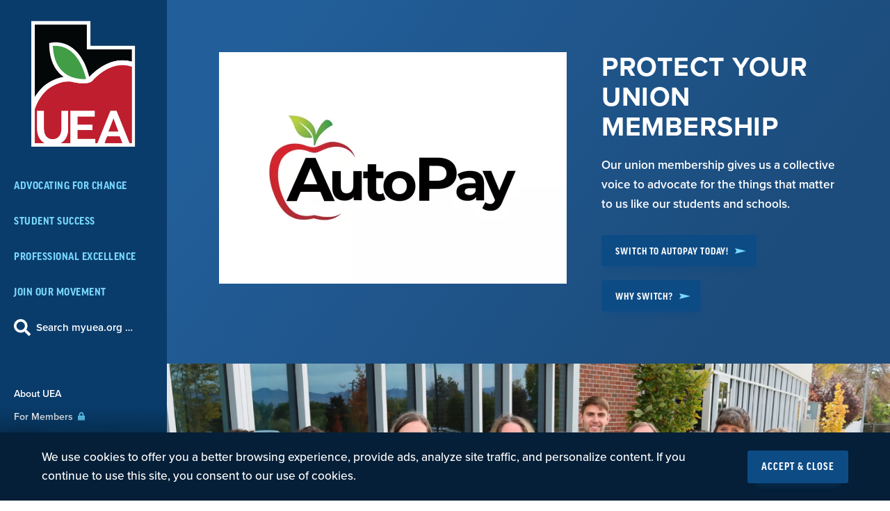

--- FILE ---
content_type: text/html; charset=UTF-8
request_url: https://myuea.org/?page=members_only/member_resources/legal_services
body_size: 44488
content:
<!DOCTYPE html>
<html lang="en" dir="ltr" prefix="og: https://ogp.me/ns#" class="no-js">

  <head>
    <meta charset="utf-8" /><script type="text/javascript">(window.NREUM||(NREUM={})).init={privacy:{cookies_enabled:true},ajax:{deny_list:["bam.nr-data.net"]},feature_flags:["soft_nav"],distributed_tracing:{enabled:true}};(window.NREUM||(NREUM={})).loader_config={agentID:"1120061226",accountID:"2210322",trustKey:"2210322",xpid:"VgQGUVVRChAJXFBQAAAFV1Q=",licenseKey:"8b9e38de75",applicationID:"981271210",browserID:"1120061226"};;/*! For license information please see nr-loader-spa-1.308.0.min.js.LICENSE.txt */
(()=>{var e,t,r={384:(e,t,r)=>{"use strict";r.d(t,{NT:()=>a,US:()=>u,Zm:()=>o,bQ:()=>d,dV:()=>c,pV:()=>l});var n=r(6154),i=r(1863),s=r(1910);const a={beacon:"bam.nr-data.net",errorBeacon:"bam.nr-data.net"};function o(){return n.gm.NREUM||(n.gm.NREUM={}),void 0===n.gm.newrelic&&(n.gm.newrelic=n.gm.NREUM),n.gm.NREUM}function c(){let e=o();return e.o||(e.o={ST:n.gm.setTimeout,SI:n.gm.setImmediate||n.gm.setInterval,CT:n.gm.clearTimeout,XHR:n.gm.XMLHttpRequest,REQ:n.gm.Request,EV:n.gm.Event,PR:n.gm.Promise,MO:n.gm.MutationObserver,FETCH:n.gm.fetch,WS:n.gm.WebSocket},(0,s.i)(...Object.values(e.o))),e}function d(e,t){let r=o();r.initializedAgents??={},t.initializedAt={ms:(0,i.t)(),date:new Date},r.initializedAgents[e]=t}function u(e,t){o()[e]=t}function l(){return function(){let e=o();const t=e.info||{};e.info={beacon:a.beacon,errorBeacon:a.errorBeacon,...t}}(),function(){let e=o();const t=e.init||{};e.init={...t}}(),c(),function(){let e=o();const t=e.loader_config||{};e.loader_config={...t}}(),o()}},782:(e,t,r)=>{"use strict";r.d(t,{T:()=>n});const n=r(860).K7.pageViewTiming},860:(e,t,r)=>{"use strict";r.d(t,{$J:()=>u,K7:()=>c,P3:()=>d,XX:()=>i,Yy:()=>o,df:()=>s,qY:()=>n,v4:()=>a});const n="events",i="jserrors",s="browser/blobs",a="rum",o="browser/logs",c={ajax:"ajax",genericEvents:"generic_events",jserrors:i,logging:"logging",metrics:"metrics",pageAction:"page_action",pageViewEvent:"page_view_event",pageViewTiming:"page_view_timing",sessionReplay:"session_replay",sessionTrace:"session_trace",softNav:"soft_navigations",spa:"spa"},d={[c.pageViewEvent]:1,[c.pageViewTiming]:2,[c.metrics]:3,[c.jserrors]:4,[c.spa]:5,[c.ajax]:6,[c.sessionTrace]:7,[c.softNav]:8,[c.sessionReplay]:9,[c.logging]:10,[c.genericEvents]:11},u={[c.pageViewEvent]:a,[c.pageViewTiming]:n,[c.ajax]:n,[c.spa]:n,[c.softNav]:n,[c.metrics]:i,[c.jserrors]:i,[c.sessionTrace]:s,[c.sessionReplay]:s,[c.logging]:o,[c.genericEvents]:"ins"}},944:(e,t,r)=>{"use strict";r.d(t,{R:()=>i});var n=r(3241);function i(e,t){"function"==typeof console.debug&&(console.debug("New Relic Warning: https://github.com/newrelic/newrelic-browser-agent/blob/main/docs/warning-codes.md#".concat(e),t),(0,n.W)({agentIdentifier:null,drained:null,type:"data",name:"warn",feature:"warn",data:{code:e,secondary:t}}))}},993:(e,t,r)=>{"use strict";r.d(t,{A$:()=>s,ET:()=>a,TZ:()=>o,p_:()=>i});var n=r(860);const i={ERROR:"ERROR",WARN:"WARN",INFO:"INFO",DEBUG:"DEBUG",TRACE:"TRACE"},s={OFF:0,ERROR:1,WARN:2,INFO:3,DEBUG:4,TRACE:5},a="log",o=n.K7.logging},1541:(e,t,r)=>{"use strict";r.d(t,{U:()=>i,f:()=>n});const n={MFE:"MFE",BA:"BA"};function i(e,t){if(2!==t?.harvestEndpointVersion)return{};const r=t.agentRef.runtime.appMetadata.agents[0].entityGuid;return e?{"source.id":e.id,"source.name":e.name,"source.type":e.type,"parent.id":e.parent?.id||r,"parent.type":e.parent?.type||n.BA}:{"entity.guid":r,appId:t.agentRef.info.applicationID}}},1687:(e,t,r)=>{"use strict";r.d(t,{Ak:()=>d,Ze:()=>h,x3:()=>u});var n=r(3241),i=r(7836),s=r(3606),a=r(860),o=r(2646);const c={};function d(e,t){const r={staged:!1,priority:a.P3[t]||0};l(e),c[e].get(t)||c[e].set(t,r)}function u(e,t){e&&c[e]&&(c[e].get(t)&&c[e].delete(t),p(e,t,!1),c[e].size&&f(e))}function l(e){if(!e)throw new Error("agentIdentifier required");c[e]||(c[e]=new Map)}function h(e="",t="feature",r=!1){if(l(e),!e||!c[e].get(t)||r)return p(e,t);c[e].get(t).staged=!0,f(e)}function f(e){const t=Array.from(c[e]);t.every(([e,t])=>t.staged)&&(t.sort((e,t)=>e[1].priority-t[1].priority),t.forEach(([t])=>{c[e].delete(t),p(e,t)}))}function p(e,t,r=!0){const a=e?i.ee.get(e):i.ee,c=s.i.handlers;if(!a.aborted&&a.backlog&&c){if((0,n.W)({agentIdentifier:e,type:"lifecycle",name:"drain",feature:t}),r){const e=a.backlog[t],r=c[t];if(r){for(let t=0;e&&t<e.length;++t)g(e[t],r);Object.entries(r).forEach(([e,t])=>{Object.values(t||{}).forEach(t=>{t[0]?.on&&t[0]?.context()instanceof o.y&&t[0].on(e,t[1])})})}}a.isolatedBacklog||delete c[t],a.backlog[t]=null,a.emit("drain-"+t,[])}}function g(e,t){var r=e[1];Object.values(t[r]||{}).forEach(t=>{var r=e[0];if(t[0]===r){var n=t[1],i=e[3],s=e[2];n.apply(i,s)}})}},1738:(e,t,r)=>{"use strict";r.d(t,{U:()=>f,Y:()=>h});var n=r(3241),i=r(9908),s=r(1863),a=r(944),o=r(5701),c=r(3969),d=r(8362),u=r(860),l=r(4261);function h(e,t,r,s){const h=s||r;!h||h[e]&&h[e]!==d.d.prototype[e]||(h[e]=function(){(0,i.p)(c.xV,["API/"+e+"/called"],void 0,u.K7.metrics,r.ee),(0,n.W)({agentIdentifier:r.agentIdentifier,drained:!!o.B?.[r.agentIdentifier],type:"data",name:"api",feature:l.Pl+e,data:{}});try{return t.apply(this,arguments)}catch(e){(0,a.R)(23,e)}})}function f(e,t,r,n,a){const o=e.info;null===r?delete o.jsAttributes[t]:o.jsAttributes[t]=r,(a||null===r)&&(0,i.p)(l.Pl+n,[(0,s.t)(),t,r],void 0,"session",e.ee)}},1741:(e,t,r)=>{"use strict";r.d(t,{W:()=>s});var n=r(944),i=r(4261);class s{#e(e,...t){if(this[e]!==s.prototype[e])return this[e](...t);(0,n.R)(35,e)}addPageAction(e,t){return this.#e(i.hG,e,t)}register(e){return this.#e(i.eY,e)}recordCustomEvent(e,t){return this.#e(i.fF,e,t)}setPageViewName(e,t){return this.#e(i.Fw,e,t)}setCustomAttribute(e,t,r){return this.#e(i.cD,e,t,r)}noticeError(e,t){return this.#e(i.o5,e,t)}setUserId(e,t=!1){return this.#e(i.Dl,e,t)}setApplicationVersion(e){return this.#e(i.nb,e)}setErrorHandler(e){return this.#e(i.bt,e)}addRelease(e,t){return this.#e(i.k6,e,t)}log(e,t){return this.#e(i.$9,e,t)}start(){return this.#e(i.d3)}finished(e){return this.#e(i.BL,e)}recordReplay(){return this.#e(i.CH)}pauseReplay(){return this.#e(i.Tb)}addToTrace(e){return this.#e(i.U2,e)}setCurrentRouteName(e){return this.#e(i.PA,e)}interaction(e){return this.#e(i.dT,e)}wrapLogger(e,t,r){return this.#e(i.Wb,e,t,r)}measure(e,t){return this.#e(i.V1,e,t)}consent(e){return this.#e(i.Pv,e)}}},1863:(e,t,r)=>{"use strict";function n(){return Math.floor(performance.now())}r.d(t,{t:()=>n})},1910:(e,t,r)=>{"use strict";r.d(t,{i:()=>s});var n=r(944);const i=new Map;function s(...e){return e.every(e=>{if(i.has(e))return i.get(e);const t="function"==typeof e?e.toString():"",r=t.includes("[native code]"),s=t.includes("nrWrapper");return r||s||(0,n.R)(64,e?.name||t),i.set(e,r),r})}},2555:(e,t,r)=>{"use strict";r.d(t,{D:()=>o,f:()=>a});var n=r(384),i=r(8122);const s={beacon:n.NT.beacon,errorBeacon:n.NT.errorBeacon,licenseKey:void 0,applicationID:void 0,sa:void 0,queueTime:void 0,applicationTime:void 0,ttGuid:void 0,user:void 0,account:void 0,product:void 0,extra:void 0,jsAttributes:{},userAttributes:void 0,atts:void 0,transactionName:void 0,tNamePlain:void 0};function a(e){try{return!!e.licenseKey&&!!e.errorBeacon&&!!e.applicationID}catch(e){return!1}}const o=e=>(0,i.a)(e,s)},2614:(e,t,r)=>{"use strict";r.d(t,{BB:()=>a,H3:()=>n,g:()=>d,iL:()=>c,tS:()=>o,uh:()=>i,wk:()=>s});const n="NRBA",i="SESSION",s=144e5,a=18e5,o={STARTED:"session-started",PAUSE:"session-pause",RESET:"session-reset",RESUME:"session-resume",UPDATE:"session-update"},c={SAME_TAB:"same-tab",CROSS_TAB:"cross-tab"},d={OFF:0,FULL:1,ERROR:2}},2646:(e,t,r)=>{"use strict";r.d(t,{y:()=>n});class n{constructor(e){this.contextId=e}}},2843:(e,t,r)=>{"use strict";r.d(t,{G:()=>s,u:()=>i});var n=r(3878);function i(e,t=!1,r,i){(0,n.DD)("visibilitychange",function(){if(t)return void("hidden"===document.visibilityState&&e());e(document.visibilityState)},r,i)}function s(e,t,r){(0,n.sp)("pagehide",e,t,r)}},3241:(e,t,r)=>{"use strict";r.d(t,{W:()=>s});var n=r(6154);const i="newrelic";function s(e={}){try{n.gm.dispatchEvent(new CustomEvent(i,{detail:e}))}catch(e){}}},3304:(e,t,r)=>{"use strict";r.d(t,{A:()=>s});var n=r(7836);const i=()=>{const e=new WeakSet;return(t,r)=>{if("object"==typeof r&&null!==r){if(e.has(r))return;e.add(r)}return r}};function s(e){try{return JSON.stringify(e,i())??""}catch(e){try{n.ee.emit("internal-error",[e])}catch(e){}return""}}},3333:(e,t,r)=>{"use strict";r.d(t,{$v:()=>u,TZ:()=>n,Xh:()=>c,Zp:()=>i,kd:()=>d,mq:()=>o,nf:()=>a,qN:()=>s});const n=r(860).K7.genericEvents,i=["auxclick","click","copy","keydown","paste","scrollend"],s=["focus","blur"],a=4,o=1e3,c=2e3,d=["PageAction","UserAction","BrowserPerformance"],u={RESOURCES:"experimental.resources",REGISTER:"register"}},3434:(e,t,r)=>{"use strict";r.d(t,{Jt:()=>s,YM:()=>d});var n=r(7836),i=r(5607);const s="nr@original:".concat(i.W),a=50;var o=Object.prototype.hasOwnProperty,c=!1;function d(e,t){return e||(e=n.ee),r.inPlace=function(e,t,n,i,s){n||(n="");const a="-"===n.charAt(0);for(let o=0;o<t.length;o++){const c=t[o],d=e[c];l(d)||(e[c]=r(d,a?c+n:n,i,c,s))}},r.flag=s,r;function r(t,r,n,c,d){return l(t)?t:(r||(r=""),nrWrapper[s]=t,function(e,t,r){if(Object.defineProperty&&Object.keys)try{return Object.keys(e).forEach(function(r){Object.defineProperty(t,r,{get:function(){return e[r]},set:function(t){return e[r]=t,t}})}),t}catch(e){u([e],r)}for(var n in e)o.call(e,n)&&(t[n]=e[n])}(t,nrWrapper,e),nrWrapper);function nrWrapper(){var s,o,l,h;let f;try{o=this,s=[...arguments],l="function"==typeof n?n(s,o):n||{}}catch(t){u([t,"",[s,o,c],l],e)}i(r+"start",[s,o,c],l,d);const p=performance.now();let g;try{return h=t.apply(o,s),g=performance.now(),h}catch(e){throw g=performance.now(),i(r+"err",[s,o,e],l,d),f=e,f}finally{const e=g-p,t={start:p,end:g,duration:e,isLongTask:e>=a,methodName:c,thrownError:f};t.isLongTask&&i("long-task",[t,o],l,d),i(r+"end",[s,o,h],l,d)}}}function i(r,n,i,s){if(!c||t){var a=c;c=!0;try{e.emit(r,n,i,t,s)}catch(t){u([t,r,n,i],e)}c=a}}}function u(e,t){t||(t=n.ee);try{t.emit("internal-error",e)}catch(e){}}function l(e){return!(e&&"function"==typeof e&&e.apply&&!e[s])}},3606:(e,t,r)=>{"use strict";r.d(t,{i:()=>s});var n=r(9908);s.on=a;var i=s.handlers={};function s(e,t,r,s){a(s||n.d,i,e,t,r)}function a(e,t,r,i,s){s||(s="feature"),e||(e=n.d);var a=t[s]=t[s]||{};(a[r]=a[r]||[]).push([e,i])}},3738:(e,t,r)=>{"use strict";r.d(t,{He:()=>i,Kp:()=>o,Lc:()=>d,Rz:()=>u,TZ:()=>n,bD:()=>s,d3:()=>a,jx:()=>l,sl:()=>h,uP:()=>c});const n=r(860).K7.sessionTrace,i="bstResource",s="resource",a="-start",o="-end",c="fn"+a,d="fn"+o,u="pushState",l=1e3,h=3e4},3785:(e,t,r)=>{"use strict";r.d(t,{R:()=>c,b:()=>d});var n=r(9908),i=r(1863),s=r(860),a=r(3969),o=r(993);function c(e,t,r={},c=o.p_.INFO,d=!0,u,l=(0,i.t)()){(0,n.p)(a.xV,["API/logging/".concat(c.toLowerCase(),"/called")],void 0,s.K7.metrics,e),(0,n.p)(o.ET,[l,t,r,c,d,u],void 0,s.K7.logging,e)}function d(e){return"string"==typeof e&&Object.values(o.p_).some(t=>t===e.toUpperCase().trim())}},3878:(e,t,r)=>{"use strict";function n(e,t){return{capture:e,passive:!1,signal:t}}function i(e,t,r=!1,i){window.addEventListener(e,t,n(r,i))}function s(e,t,r=!1,i){document.addEventListener(e,t,n(r,i))}r.d(t,{DD:()=>s,jT:()=>n,sp:()=>i})},3962:(e,t,r)=>{"use strict";r.d(t,{AM:()=>a,O2:()=>l,OV:()=>s,Qu:()=>h,TZ:()=>c,ih:()=>f,pP:()=>o,t1:()=>u,tC:()=>i,wD:()=>d});var n=r(860);const i=["click","keydown","submit"],s="popstate",a="api",o="initialPageLoad",c=n.K7.softNav,d=5e3,u=500,l={INITIAL_PAGE_LOAD:"",ROUTE_CHANGE:1,UNSPECIFIED:2},h={INTERACTION:1,AJAX:2,CUSTOM_END:3,CUSTOM_TRACER:4},f={IP:"in progress",PF:"pending finish",FIN:"finished",CAN:"cancelled"}},3969:(e,t,r)=>{"use strict";r.d(t,{TZ:()=>n,XG:()=>o,rs:()=>i,xV:()=>a,z_:()=>s});const n=r(860).K7.metrics,i="sm",s="cm",a="storeSupportabilityMetrics",o="storeEventMetrics"},4234:(e,t,r)=>{"use strict";r.d(t,{W:()=>s});var n=r(7836),i=r(1687);class s{constructor(e,t){this.agentIdentifier=e,this.ee=n.ee.get(e),this.featureName=t,this.blocked=!1}deregisterDrain(){(0,i.x3)(this.agentIdentifier,this.featureName)}}},4261:(e,t,r)=>{"use strict";r.d(t,{$9:()=>u,BL:()=>c,CH:()=>p,Dl:()=>R,Fw:()=>w,PA:()=>v,Pl:()=>n,Pv:()=>A,Tb:()=>h,U2:()=>a,V1:()=>E,Wb:()=>T,bt:()=>y,cD:()=>b,d3:()=>x,dT:()=>d,eY:()=>g,fF:()=>f,hG:()=>s,hw:()=>i,k6:()=>o,nb:()=>m,o5:()=>l});const n="api-",i=n+"ixn-",s="addPageAction",a="addToTrace",o="addRelease",c="finished",d="interaction",u="log",l="noticeError",h="pauseReplay",f="recordCustomEvent",p="recordReplay",g="register",m="setApplicationVersion",v="setCurrentRouteName",b="setCustomAttribute",y="setErrorHandler",w="setPageViewName",R="setUserId",x="start",T="wrapLogger",E="measure",A="consent"},5205:(e,t,r)=>{"use strict";r.d(t,{j:()=>S});var n=r(384),i=r(1741);var s=r(2555),a=r(3333);const o=e=>{if(!e||"string"!=typeof e)return!1;try{document.createDocumentFragment().querySelector(e)}catch{return!1}return!0};var c=r(2614),d=r(944),u=r(8122);const l="[data-nr-mask]",h=e=>(0,u.a)(e,(()=>{const e={feature_flags:[],experimental:{allow_registered_children:!1,resources:!1},mask_selector:"*",block_selector:"[data-nr-block]",mask_input_options:{color:!1,date:!1,"datetime-local":!1,email:!1,month:!1,number:!1,range:!1,search:!1,tel:!1,text:!1,time:!1,url:!1,week:!1,textarea:!1,select:!1,password:!0}};return{ajax:{deny_list:void 0,block_internal:!0,enabled:!0,autoStart:!0},api:{get allow_registered_children(){return e.feature_flags.includes(a.$v.REGISTER)||e.experimental.allow_registered_children},set allow_registered_children(t){e.experimental.allow_registered_children=t},duplicate_registered_data:!1},browser_consent_mode:{enabled:!1},distributed_tracing:{enabled:void 0,exclude_newrelic_header:void 0,cors_use_newrelic_header:void 0,cors_use_tracecontext_headers:void 0,allowed_origins:void 0},get feature_flags(){return e.feature_flags},set feature_flags(t){e.feature_flags=t},generic_events:{enabled:!0,autoStart:!0},harvest:{interval:30},jserrors:{enabled:!0,autoStart:!0},logging:{enabled:!0,autoStart:!0},metrics:{enabled:!0,autoStart:!0},obfuscate:void 0,page_action:{enabled:!0},page_view_event:{enabled:!0,autoStart:!0},page_view_timing:{enabled:!0,autoStart:!0},performance:{capture_marks:!1,capture_measures:!1,capture_detail:!0,resources:{get enabled(){return e.feature_flags.includes(a.$v.RESOURCES)||e.experimental.resources},set enabled(t){e.experimental.resources=t},asset_types:[],first_party_domains:[],ignore_newrelic:!0}},privacy:{cookies_enabled:!0},proxy:{assets:void 0,beacon:void 0},session:{expiresMs:c.wk,inactiveMs:c.BB},session_replay:{autoStart:!0,enabled:!1,preload:!1,sampling_rate:10,error_sampling_rate:100,collect_fonts:!1,inline_images:!1,fix_stylesheets:!0,mask_all_inputs:!0,get mask_text_selector(){return e.mask_selector},set mask_text_selector(t){o(t)?e.mask_selector="".concat(t,",").concat(l):""===t||null===t?e.mask_selector=l:(0,d.R)(5,t)},get block_class(){return"nr-block"},get ignore_class(){return"nr-ignore"},get mask_text_class(){return"nr-mask"},get block_selector(){return e.block_selector},set block_selector(t){o(t)?e.block_selector+=",".concat(t):""!==t&&(0,d.R)(6,t)},get mask_input_options(){return e.mask_input_options},set mask_input_options(t){t&&"object"==typeof t?e.mask_input_options={...t,password:!0}:(0,d.R)(7,t)}},session_trace:{enabled:!0,autoStart:!0},soft_navigations:{enabled:!0,autoStart:!0},spa:{enabled:!0,autoStart:!0},ssl:void 0,user_actions:{enabled:!0,elementAttributes:["id","className","tagName","type"]}}})());var f=r(6154),p=r(9324);let g=0;const m={buildEnv:p.F3,distMethod:p.Xs,version:p.xv,originTime:f.WN},v={consented:!1},b={appMetadata:{},get consented(){return this.session?.state?.consent||v.consented},set consented(e){v.consented=e},customTransaction:void 0,denyList:void 0,disabled:!1,harvester:void 0,isolatedBacklog:!1,isRecording:!1,loaderType:void 0,maxBytes:3e4,obfuscator:void 0,onerror:void 0,ptid:void 0,releaseIds:{},session:void 0,timeKeeper:void 0,registeredEntities:[],jsAttributesMetadata:{bytes:0},get harvestCount(){return++g}},y=e=>{const t=(0,u.a)(e,b),r=Object.keys(m).reduce((e,t)=>(e[t]={value:m[t],writable:!1,configurable:!0,enumerable:!0},e),{});return Object.defineProperties(t,r)};var w=r(5701);const R=e=>{const t=e.startsWith("http");e+="/",r.p=t?e:"https://"+e};var x=r(7836),T=r(3241);const E={accountID:void 0,trustKey:void 0,agentID:void 0,licenseKey:void 0,applicationID:void 0,xpid:void 0},A=e=>(0,u.a)(e,E),_=new Set;function S(e,t={},r,a){let{init:o,info:c,loader_config:d,runtime:u={},exposed:l=!0}=t;if(!c){const e=(0,n.pV)();o=e.init,c=e.info,d=e.loader_config}e.init=h(o||{}),e.loader_config=A(d||{}),c.jsAttributes??={},f.bv&&(c.jsAttributes.isWorker=!0),e.info=(0,s.D)(c);const p=e.init,g=[c.beacon,c.errorBeacon];_.has(e.agentIdentifier)||(p.proxy.assets&&(R(p.proxy.assets),g.push(p.proxy.assets)),p.proxy.beacon&&g.push(p.proxy.beacon),e.beacons=[...g],function(e){const t=(0,n.pV)();Object.getOwnPropertyNames(i.W.prototype).forEach(r=>{const n=i.W.prototype[r];if("function"!=typeof n||"constructor"===n)return;let s=t[r];e[r]&&!1!==e.exposed&&"micro-agent"!==e.runtime?.loaderType&&(t[r]=(...t)=>{const n=e[r](...t);return s?s(...t):n})})}(e),(0,n.US)("activatedFeatures",w.B)),u.denyList=[...p.ajax.deny_list||[],...p.ajax.block_internal?g:[]],u.ptid=e.agentIdentifier,u.loaderType=r,e.runtime=y(u),_.has(e.agentIdentifier)||(e.ee=x.ee.get(e.agentIdentifier),e.exposed=l,(0,T.W)({agentIdentifier:e.agentIdentifier,drained:!!w.B?.[e.agentIdentifier],type:"lifecycle",name:"initialize",feature:void 0,data:e.config})),_.add(e.agentIdentifier)}},5270:(e,t,r)=>{"use strict";r.d(t,{Aw:()=>a,SR:()=>s,rF:()=>o});var n=r(384),i=r(7767);function s(e){return!!(0,n.dV)().o.MO&&(0,i.V)(e)&&!0===e?.session_trace.enabled}function a(e){return!0===e?.session_replay.preload&&s(e)}function o(e,t){try{if("string"==typeof t?.type){if("password"===t.type.toLowerCase())return"*".repeat(e?.length||0);if(void 0!==t?.dataset?.nrUnmask||t?.classList?.contains("nr-unmask"))return e}}catch(e){}return"string"==typeof e?e.replace(/[\S]/g,"*"):"*".repeat(e?.length||0)}},5289:(e,t,r)=>{"use strict";r.d(t,{GG:()=>a,Qr:()=>c,sB:()=>o});var n=r(3878),i=r(6389);function s(){return"undefined"==typeof document||"complete"===document.readyState}function a(e,t){if(s())return e();const r=(0,i.J)(e),a=setInterval(()=>{s()&&(clearInterval(a),r())},500);(0,n.sp)("load",r,t)}function o(e){if(s())return e();(0,n.DD)("DOMContentLoaded",e)}function c(e){if(s())return e();(0,n.sp)("popstate",e)}},5607:(e,t,r)=>{"use strict";r.d(t,{W:()=>n});const n=(0,r(9566).bz)()},5701:(e,t,r)=>{"use strict";r.d(t,{B:()=>s,t:()=>a});var n=r(3241);const i=new Set,s={};function a(e,t){const r=t.agentIdentifier;s[r]??={},e&&"object"==typeof e&&(i.has(r)||(t.ee.emit("rumresp",[e]),s[r]=e,i.add(r),(0,n.W)({agentIdentifier:r,loaded:!0,drained:!0,type:"lifecycle",name:"load",feature:void 0,data:e})))}},6154:(e,t,r)=>{"use strict";r.d(t,{OF:()=>d,RI:()=>i,WN:()=>h,bv:()=>s,eN:()=>f,gm:()=>a,lR:()=>l,m:()=>c,mw:()=>o,sb:()=>u});var n=r(1863);const i="undefined"!=typeof window&&!!window.document,s="undefined"!=typeof WorkerGlobalScope&&("undefined"!=typeof self&&self instanceof WorkerGlobalScope&&self.navigator instanceof WorkerNavigator||"undefined"!=typeof globalThis&&globalThis instanceof WorkerGlobalScope&&globalThis.navigator instanceof WorkerNavigator),a=i?window:"undefined"!=typeof WorkerGlobalScope&&("undefined"!=typeof self&&self instanceof WorkerGlobalScope&&self||"undefined"!=typeof globalThis&&globalThis instanceof WorkerGlobalScope&&globalThis),o=Boolean("hidden"===a?.document?.visibilityState),c=""+a?.location,d=/iPad|iPhone|iPod/.test(a.navigator?.userAgent),u=d&&"undefined"==typeof SharedWorker,l=(()=>{const e=a.navigator?.userAgent?.match(/Firefox[/\s](\d+\.\d+)/);return Array.isArray(e)&&e.length>=2?+e[1]:0})(),h=Date.now()-(0,n.t)(),f=()=>"undefined"!=typeof PerformanceNavigationTiming&&a?.performance?.getEntriesByType("navigation")?.[0]?.responseStart},6344:(e,t,r)=>{"use strict";r.d(t,{BB:()=>u,Qb:()=>l,TZ:()=>i,Ug:()=>a,Vh:()=>s,_s:()=>o,bc:()=>d,yP:()=>c});var n=r(2614);const i=r(860).K7.sessionReplay,s="errorDuringReplay",a=.12,o={DomContentLoaded:0,Load:1,FullSnapshot:2,IncrementalSnapshot:3,Meta:4,Custom:5},c={[n.g.ERROR]:15e3,[n.g.FULL]:3e5,[n.g.OFF]:0},d={RESET:{message:"Session was reset",sm:"Reset"},IMPORT:{message:"Recorder failed to import",sm:"Import"},TOO_MANY:{message:"429: Too Many Requests",sm:"Too-Many"},TOO_BIG:{message:"Payload was too large",sm:"Too-Big"},CROSS_TAB:{message:"Session Entity was set to OFF on another tab",sm:"Cross-Tab"},ENTITLEMENTS:{message:"Session Replay is not allowed and will not be started",sm:"Entitlement"}},u=5e3,l={API:"api",RESUME:"resume",SWITCH_TO_FULL:"switchToFull",INITIALIZE:"initialize",PRELOAD:"preload"}},6389:(e,t,r)=>{"use strict";function n(e,t=500,r={}){const n=r?.leading||!1;let i;return(...r)=>{n&&void 0===i&&(e.apply(this,r),i=setTimeout(()=>{i=clearTimeout(i)},t)),n||(clearTimeout(i),i=setTimeout(()=>{e.apply(this,r)},t))}}function i(e){let t=!1;return(...r)=>{t||(t=!0,e.apply(this,r))}}r.d(t,{J:()=>i,s:()=>n})},6630:(e,t,r)=>{"use strict";r.d(t,{T:()=>n});const n=r(860).K7.pageViewEvent},6774:(e,t,r)=>{"use strict";r.d(t,{T:()=>n});const n=r(860).K7.jserrors},7295:(e,t,r)=>{"use strict";r.d(t,{Xv:()=>a,gX:()=>i,iW:()=>s});var n=[];function i(e){if(!e||s(e))return!1;if(0===n.length)return!0;if("*"===n[0].hostname)return!1;for(var t=0;t<n.length;t++){var r=n[t];if(r.hostname.test(e.hostname)&&r.pathname.test(e.pathname))return!1}return!0}function s(e){return void 0===e.hostname}function a(e){if(n=[],e&&e.length)for(var t=0;t<e.length;t++){let r=e[t];if(!r)continue;if("*"===r)return void(n=[{hostname:"*"}]);0===r.indexOf("http://")?r=r.substring(7):0===r.indexOf("https://")&&(r=r.substring(8));const i=r.indexOf("/");let s,a;i>0?(s=r.substring(0,i),a=r.substring(i)):(s=r,a="*");let[c]=s.split(":");n.push({hostname:o(c),pathname:o(a,!0)})}}function o(e,t=!1){const r=e.replace(/[.+?^${}()|[\]\\]/g,e=>"\\"+e).replace(/\*/g,".*?");return new RegExp((t?"^":"")+r+"$")}},7485:(e,t,r)=>{"use strict";r.d(t,{D:()=>i});var n=r(6154);function i(e){if(0===(e||"").indexOf("data:"))return{protocol:"data"};try{const t=new URL(e,location.href),r={port:t.port,hostname:t.hostname,pathname:t.pathname,search:t.search,protocol:t.protocol.slice(0,t.protocol.indexOf(":")),sameOrigin:t.protocol===n.gm?.location?.protocol&&t.host===n.gm?.location?.host};return r.port&&""!==r.port||("http:"===t.protocol&&(r.port="80"),"https:"===t.protocol&&(r.port="443")),r.pathname&&""!==r.pathname?r.pathname.startsWith("/")||(r.pathname="/".concat(r.pathname)):r.pathname="/",r}catch(e){return{}}}},7699:(e,t,r)=>{"use strict";r.d(t,{It:()=>s,KC:()=>o,No:()=>i,qh:()=>a});var n=r(860);const i=16e3,s=1e6,a="SESSION_ERROR",o={[n.K7.logging]:!0,[n.K7.genericEvents]:!1,[n.K7.jserrors]:!1,[n.K7.ajax]:!1}},7767:(e,t,r)=>{"use strict";r.d(t,{V:()=>i});var n=r(6154);const i=e=>n.RI&&!0===e?.privacy.cookies_enabled},7836:(e,t,r)=>{"use strict";r.d(t,{P:()=>o,ee:()=>c});var n=r(384),i=r(8990),s=r(2646),a=r(5607);const o="nr@context:".concat(a.W),c=function e(t,r){var n={},a={},u={},l=!1;try{l=16===r.length&&d.initializedAgents?.[r]?.runtime.isolatedBacklog}catch(e){}var h={on:p,addEventListener:p,removeEventListener:function(e,t){var r=n[e];if(!r)return;for(var i=0;i<r.length;i++)r[i]===t&&r.splice(i,1)},emit:function(e,r,n,i,s){!1!==s&&(s=!0);if(c.aborted&&!i)return;t&&s&&t.emit(e,r,n);var o=f(n);g(e).forEach(e=>{e.apply(o,r)});var d=v()[a[e]];d&&d.push([h,e,r,o]);return o},get:m,listeners:g,context:f,buffer:function(e,t){const r=v();if(t=t||"feature",h.aborted)return;Object.entries(e||{}).forEach(([e,n])=>{a[n]=t,t in r||(r[t]=[])})},abort:function(){h._aborted=!0,Object.keys(h.backlog).forEach(e=>{delete h.backlog[e]})},isBuffering:function(e){return!!v()[a[e]]},debugId:r,backlog:l?{}:t&&"object"==typeof t.backlog?t.backlog:{},isolatedBacklog:l};return Object.defineProperty(h,"aborted",{get:()=>{let e=h._aborted||!1;return e||(t&&(e=t.aborted),e)}}),h;function f(e){return e&&e instanceof s.y?e:e?(0,i.I)(e,o,()=>new s.y(o)):new s.y(o)}function p(e,t){n[e]=g(e).concat(t)}function g(e){return n[e]||[]}function m(t){return u[t]=u[t]||e(h,t)}function v(){return h.backlog}}(void 0,"globalEE"),d=(0,n.Zm)();d.ee||(d.ee=c)},8122:(e,t,r)=>{"use strict";r.d(t,{a:()=>i});var n=r(944);function i(e,t){try{if(!e||"object"!=typeof e)return(0,n.R)(3);if(!t||"object"!=typeof t)return(0,n.R)(4);const r=Object.create(Object.getPrototypeOf(t),Object.getOwnPropertyDescriptors(t)),s=0===Object.keys(r).length?e:r;for(let a in s)if(void 0!==e[a])try{if(null===e[a]){r[a]=null;continue}Array.isArray(e[a])&&Array.isArray(t[a])?r[a]=Array.from(new Set([...e[a],...t[a]])):"object"==typeof e[a]&&"object"==typeof t[a]?r[a]=i(e[a],t[a]):r[a]=e[a]}catch(e){r[a]||(0,n.R)(1,e)}return r}catch(e){(0,n.R)(2,e)}}},8139:(e,t,r)=>{"use strict";r.d(t,{u:()=>h});var n=r(7836),i=r(3434),s=r(8990),a=r(6154);const o={},c=a.gm.XMLHttpRequest,d="addEventListener",u="removeEventListener",l="nr@wrapped:".concat(n.P);function h(e){var t=function(e){return(e||n.ee).get("events")}(e);if(o[t.debugId]++)return t;o[t.debugId]=1;var r=(0,i.YM)(t,!0);function h(e){r.inPlace(e,[d,u],"-",p)}function p(e,t){return e[1]}return"getPrototypeOf"in Object&&(a.RI&&f(document,h),c&&f(c.prototype,h),f(a.gm,h)),t.on(d+"-start",function(e,t){var n=e[1];if(null!==n&&("function"==typeof n||"object"==typeof n)&&"newrelic"!==e[0]){var i=(0,s.I)(n,l,function(){var e={object:function(){if("function"!=typeof n.handleEvent)return;return n.handleEvent.apply(n,arguments)},function:n}[typeof n];return e?r(e,"fn-",null,e.name||"anonymous"):n});this.wrapped=e[1]=i}}),t.on(u+"-start",function(e){e[1]=this.wrapped||e[1]}),t}function f(e,t,...r){let n=e;for(;"object"==typeof n&&!Object.prototype.hasOwnProperty.call(n,d);)n=Object.getPrototypeOf(n);n&&t(n,...r)}},8362:(e,t,r)=>{"use strict";r.d(t,{d:()=>s});var n=r(9566),i=r(1741);class s extends i.W{agentIdentifier=(0,n.LA)(16)}},8374:(e,t,r)=>{r.nc=(()=>{try{return document?.currentScript?.nonce}catch(e){}return""})()},8990:(e,t,r)=>{"use strict";r.d(t,{I:()=>i});var n=Object.prototype.hasOwnProperty;function i(e,t,r){if(n.call(e,t))return e[t];var i=r();if(Object.defineProperty&&Object.keys)try{return Object.defineProperty(e,t,{value:i,writable:!0,enumerable:!1}),i}catch(e){}return e[t]=i,i}},9119:(e,t,r)=>{"use strict";r.d(t,{L:()=>s});var n=/([^?#]*)[^#]*(#[^?]*|$).*/,i=/([^?#]*)().*/;function s(e,t){return e?e.replace(t?n:i,"$1$2"):e}},9300:(e,t,r)=>{"use strict";r.d(t,{T:()=>n});const n=r(860).K7.ajax},9324:(e,t,r)=>{"use strict";r.d(t,{AJ:()=>a,F3:()=>i,Xs:()=>s,Yq:()=>o,xv:()=>n});const n="1.308.0",i="PROD",s="CDN",a="@newrelic/rrweb",o="1.0.1"},9566:(e,t,r)=>{"use strict";r.d(t,{LA:()=>o,ZF:()=>c,bz:()=>a,el:()=>d});var n=r(6154);const i="xxxxxxxx-xxxx-4xxx-yxxx-xxxxxxxxxxxx";function s(e,t){return e?15&e[t]:16*Math.random()|0}function a(){const e=n.gm?.crypto||n.gm?.msCrypto;let t,r=0;return e&&e.getRandomValues&&(t=e.getRandomValues(new Uint8Array(30))),i.split("").map(e=>"x"===e?s(t,r++).toString(16):"y"===e?(3&s()|8).toString(16):e).join("")}function o(e){const t=n.gm?.crypto||n.gm?.msCrypto;let r,i=0;t&&t.getRandomValues&&(r=t.getRandomValues(new Uint8Array(e)));const a=[];for(var o=0;o<e;o++)a.push(s(r,i++).toString(16));return a.join("")}function c(){return o(16)}function d(){return o(32)}},9908:(e,t,r)=>{"use strict";r.d(t,{d:()=>n,p:()=>i});var n=r(7836).ee.get("handle");function i(e,t,r,i,s){s?(s.buffer([e],i),s.emit(e,t,r)):(n.buffer([e],i),n.emit(e,t,r))}}},n={};function i(e){var t=n[e];if(void 0!==t)return t.exports;var s=n[e]={exports:{}};return r[e](s,s.exports,i),s.exports}i.m=r,i.d=(e,t)=>{for(var r in t)i.o(t,r)&&!i.o(e,r)&&Object.defineProperty(e,r,{enumerable:!0,get:t[r]})},i.f={},i.e=e=>Promise.all(Object.keys(i.f).reduce((t,r)=>(i.f[r](e,t),t),[])),i.u=e=>({212:"nr-spa-compressor",249:"nr-spa-recorder",478:"nr-spa"}[e]+"-1.308.0.min.js"),i.o=(e,t)=>Object.prototype.hasOwnProperty.call(e,t),e={},t="NRBA-1.308.0.PROD:",i.l=(r,n,s,a)=>{if(e[r])e[r].push(n);else{var o,c;if(void 0!==s)for(var d=document.getElementsByTagName("script"),u=0;u<d.length;u++){var l=d[u];if(l.getAttribute("src")==r||l.getAttribute("data-webpack")==t+s){o=l;break}}if(!o){c=!0;var h={478:"sha512-RSfSVnmHk59T/uIPbdSE0LPeqcEdF4/+XhfJdBuccH5rYMOEZDhFdtnh6X6nJk7hGpzHd9Ujhsy7lZEz/ORYCQ==",249:"sha512-ehJXhmntm85NSqW4MkhfQqmeKFulra3klDyY0OPDUE+sQ3GokHlPh1pmAzuNy//3j4ac6lzIbmXLvGQBMYmrkg==",212:"sha512-B9h4CR46ndKRgMBcK+j67uSR2RCnJfGefU+A7FrgR/k42ovXy5x/MAVFiSvFxuVeEk/pNLgvYGMp1cBSK/G6Fg=="};(o=document.createElement("script")).charset="utf-8",i.nc&&o.setAttribute("nonce",i.nc),o.setAttribute("data-webpack",t+s),o.src=r,0!==o.src.indexOf(window.location.origin+"/")&&(o.crossOrigin="anonymous"),h[a]&&(o.integrity=h[a])}e[r]=[n];var f=(t,n)=>{o.onerror=o.onload=null,clearTimeout(p);var i=e[r];if(delete e[r],o.parentNode&&o.parentNode.removeChild(o),i&&i.forEach(e=>e(n)),t)return t(n)},p=setTimeout(f.bind(null,void 0,{type:"timeout",target:o}),12e4);o.onerror=f.bind(null,o.onerror),o.onload=f.bind(null,o.onload),c&&document.head.appendChild(o)}},i.r=e=>{"undefined"!=typeof Symbol&&Symbol.toStringTag&&Object.defineProperty(e,Symbol.toStringTag,{value:"Module"}),Object.defineProperty(e,"__esModule",{value:!0})},i.p="https://js-agent.newrelic.com/",(()=>{var e={38:0,788:0};i.f.j=(t,r)=>{var n=i.o(e,t)?e[t]:void 0;if(0!==n)if(n)r.push(n[2]);else{var s=new Promise((r,i)=>n=e[t]=[r,i]);r.push(n[2]=s);var a=i.p+i.u(t),o=new Error;i.l(a,r=>{if(i.o(e,t)&&(0!==(n=e[t])&&(e[t]=void 0),n)){var s=r&&("load"===r.type?"missing":r.type),a=r&&r.target&&r.target.src;o.message="Loading chunk "+t+" failed: ("+s+": "+a+")",o.name="ChunkLoadError",o.type=s,o.request=a,n[1](o)}},"chunk-"+t,t)}};var t=(t,r)=>{var n,s,[a,o,c]=r,d=0;if(a.some(t=>0!==e[t])){for(n in o)i.o(o,n)&&(i.m[n]=o[n]);if(c)c(i)}for(t&&t(r);d<a.length;d++)s=a[d],i.o(e,s)&&e[s]&&e[s][0](),e[s]=0},r=self["webpackChunk:NRBA-1.308.0.PROD"]=self["webpackChunk:NRBA-1.308.0.PROD"]||[];r.forEach(t.bind(null,0)),r.push=t.bind(null,r.push.bind(r))})(),(()=>{"use strict";i(8374);var e=i(8362),t=i(860);const r=Object.values(t.K7);var n=i(5205);var s=i(9908),a=i(1863),o=i(4261),c=i(1738);var d=i(1687),u=i(4234),l=i(5289),h=i(6154),f=i(944),p=i(5270),g=i(7767),m=i(6389),v=i(7699);class b extends u.W{constructor(e,t){super(e.agentIdentifier,t),this.agentRef=e,this.abortHandler=void 0,this.featAggregate=void 0,this.loadedSuccessfully=void 0,this.onAggregateImported=new Promise(e=>{this.loadedSuccessfully=e}),this.deferred=Promise.resolve(),!1===e.init[this.featureName].autoStart?this.deferred=new Promise((t,r)=>{this.ee.on("manual-start-all",(0,m.J)(()=>{(0,d.Ak)(e.agentIdentifier,this.featureName),t()}))}):(0,d.Ak)(e.agentIdentifier,t)}importAggregator(e,t,r={}){if(this.featAggregate)return;const n=async()=>{let n;await this.deferred;try{if((0,g.V)(e.init)){const{setupAgentSession:t}=await i.e(478).then(i.bind(i,8766));n=t(e)}}catch(e){(0,f.R)(20,e),this.ee.emit("internal-error",[e]),(0,s.p)(v.qh,[e],void 0,this.featureName,this.ee)}try{if(!this.#t(this.featureName,n,e.init))return(0,d.Ze)(this.agentIdentifier,this.featureName),void this.loadedSuccessfully(!1);const{Aggregate:i}=await t();this.featAggregate=new i(e,r),e.runtime.harvester.initializedAggregates.push(this.featAggregate),this.loadedSuccessfully(!0)}catch(e){(0,f.R)(34,e),this.abortHandler?.(),(0,d.Ze)(this.agentIdentifier,this.featureName,!0),this.loadedSuccessfully(!1),this.ee&&this.ee.abort()}};h.RI?(0,l.GG)(()=>n(),!0):n()}#t(e,r,n){if(this.blocked)return!1;switch(e){case t.K7.sessionReplay:return(0,p.SR)(n)&&!!r;case t.K7.sessionTrace:return!!r;default:return!0}}}var y=i(6630),w=i(2614),R=i(3241);class x extends b{static featureName=y.T;constructor(e){var t;super(e,y.T),this.setupInspectionEvents(e.agentIdentifier),t=e,(0,c.Y)(o.Fw,function(e,r){"string"==typeof e&&("/"!==e.charAt(0)&&(e="/"+e),t.runtime.customTransaction=(r||"http://custom.transaction")+e,(0,s.p)(o.Pl+o.Fw,[(0,a.t)()],void 0,void 0,t.ee))},t),this.importAggregator(e,()=>i.e(478).then(i.bind(i,2467)))}setupInspectionEvents(e){const t=(t,r)=>{t&&(0,R.W)({agentIdentifier:e,timeStamp:t.timeStamp,loaded:"complete"===t.target.readyState,type:"window",name:r,data:t.target.location+""})};(0,l.sB)(e=>{t(e,"DOMContentLoaded")}),(0,l.GG)(e=>{t(e,"load")}),(0,l.Qr)(e=>{t(e,"navigate")}),this.ee.on(w.tS.UPDATE,(t,r)=>{(0,R.W)({agentIdentifier:e,type:"lifecycle",name:"session",data:r})})}}var T=i(384);class E extends e.d{constructor(e){var t;(super(),h.gm)?(this.features={},(0,T.bQ)(this.agentIdentifier,this),this.desiredFeatures=new Set(e.features||[]),this.desiredFeatures.add(x),(0,n.j)(this,e,e.loaderType||"agent"),t=this,(0,c.Y)(o.cD,function(e,r,n=!1){if("string"==typeof e){if(["string","number","boolean"].includes(typeof r)||null===r)return(0,c.U)(t,e,r,o.cD,n);(0,f.R)(40,typeof r)}else(0,f.R)(39,typeof e)},t),function(e){(0,c.Y)(o.Dl,function(t,r=!1){if("string"!=typeof t&&null!==t)return void(0,f.R)(41,typeof t);const n=e.info.jsAttributes["enduser.id"];r&&null!=n&&n!==t?(0,s.p)(o.Pl+"setUserIdAndResetSession",[t],void 0,"session",e.ee):(0,c.U)(e,"enduser.id",t,o.Dl,!0)},e)}(this),function(e){(0,c.Y)(o.nb,function(t){if("string"==typeof t||null===t)return(0,c.U)(e,"application.version",t,o.nb,!1);(0,f.R)(42,typeof t)},e)}(this),function(e){(0,c.Y)(o.d3,function(){e.ee.emit("manual-start-all")},e)}(this),function(e){(0,c.Y)(o.Pv,function(t=!0){if("boolean"==typeof t){if((0,s.p)(o.Pl+o.Pv,[t],void 0,"session",e.ee),e.runtime.consented=t,t){const t=e.features.page_view_event;t.onAggregateImported.then(e=>{const r=t.featAggregate;e&&!r.sentRum&&r.sendRum()})}}else(0,f.R)(65,typeof t)},e)}(this),this.run()):(0,f.R)(21)}get config(){return{info:this.info,init:this.init,loader_config:this.loader_config,runtime:this.runtime}}get api(){return this}run(){try{const e=function(e){const t={};return r.forEach(r=>{t[r]=!!e[r]?.enabled}),t}(this.init),n=[...this.desiredFeatures];n.sort((e,r)=>t.P3[e.featureName]-t.P3[r.featureName]),n.forEach(r=>{if(!e[r.featureName]&&r.featureName!==t.K7.pageViewEvent)return;if(r.featureName===t.K7.spa)return void(0,f.R)(67);const n=function(e){switch(e){case t.K7.ajax:return[t.K7.jserrors];case t.K7.sessionTrace:return[t.K7.ajax,t.K7.pageViewEvent];case t.K7.sessionReplay:return[t.K7.sessionTrace];case t.K7.pageViewTiming:return[t.K7.pageViewEvent];default:return[]}}(r.featureName).filter(e=>!(e in this.features));n.length>0&&(0,f.R)(36,{targetFeature:r.featureName,missingDependencies:n}),this.features[r.featureName]=new r(this)})}catch(e){(0,f.R)(22,e);for(const e in this.features)this.features[e].abortHandler?.();const t=(0,T.Zm)();delete t.initializedAgents[this.agentIdentifier]?.features,delete this.sharedAggregator;return t.ee.get(this.agentIdentifier).abort(),!1}}}var A=i(2843),_=i(782);class S extends b{static featureName=_.T;constructor(e){super(e,_.T),h.RI&&((0,A.u)(()=>(0,s.p)("docHidden",[(0,a.t)()],void 0,_.T,this.ee),!0),(0,A.G)(()=>(0,s.p)("winPagehide",[(0,a.t)()],void 0,_.T,this.ee)),this.importAggregator(e,()=>i.e(478).then(i.bind(i,9917))))}}var O=i(3969);class I extends b{static featureName=O.TZ;constructor(e){super(e,O.TZ),h.RI&&document.addEventListener("securitypolicyviolation",e=>{(0,s.p)(O.xV,["Generic/CSPViolation/Detected"],void 0,this.featureName,this.ee)}),this.importAggregator(e,()=>i.e(478).then(i.bind(i,6555)))}}var N=i(6774),P=i(3878),k=i(3304);class D{constructor(e,t,r,n,i){this.name="UncaughtError",this.message="string"==typeof e?e:(0,k.A)(e),this.sourceURL=t,this.line=r,this.column=n,this.__newrelic=i}}function C(e){return M(e)?e:new D(void 0!==e?.message?e.message:e,e?.filename||e?.sourceURL,e?.lineno||e?.line,e?.colno||e?.col,e?.__newrelic,e?.cause)}function j(e){const t="Unhandled Promise Rejection: ";if(!e?.reason)return;if(M(e.reason)){try{e.reason.message.startsWith(t)||(e.reason.message=t+e.reason.message)}catch(e){}return C(e.reason)}const r=C(e.reason);return(r.message||"").startsWith(t)||(r.message=t+r.message),r}function L(e){if(e.error instanceof SyntaxError&&!/:\d+$/.test(e.error.stack?.trim())){const t=new D(e.message,e.filename,e.lineno,e.colno,e.error.__newrelic,e.cause);return t.name=SyntaxError.name,t}return M(e.error)?e.error:C(e)}function M(e){return e instanceof Error&&!!e.stack}function H(e,r,n,i,o=(0,a.t)()){"string"==typeof e&&(e=new Error(e)),(0,s.p)("err",[e,o,!1,r,n.runtime.isRecording,void 0,i],void 0,t.K7.jserrors,n.ee),(0,s.p)("uaErr",[],void 0,t.K7.genericEvents,n.ee)}var B=i(1541),K=i(993),W=i(3785);function U(e,{customAttributes:t={},level:r=K.p_.INFO}={},n,i,s=(0,a.t)()){(0,W.R)(n.ee,e,t,r,!1,i,s)}function F(e,r,n,i,c=(0,a.t)()){(0,s.p)(o.Pl+o.hG,[c,e,r,i],void 0,t.K7.genericEvents,n.ee)}function V(e,r,n,i,c=(0,a.t)()){const{start:d,end:u,customAttributes:l}=r||{},h={customAttributes:l||{}};if("object"!=typeof h.customAttributes||"string"!=typeof e||0===e.length)return void(0,f.R)(57);const p=(e,t)=>null==e?t:"number"==typeof e?e:e instanceof PerformanceMark?e.startTime:Number.NaN;if(h.start=p(d,0),h.end=p(u,c),Number.isNaN(h.start)||Number.isNaN(h.end))(0,f.R)(57);else{if(h.duration=h.end-h.start,!(h.duration<0))return(0,s.p)(o.Pl+o.V1,[h,e,i],void 0,t.K7.genericEvents,n.ee),h;(0,f.R)(58)}}function G(e,r={},n,i,c=(0,a.t)()){(0,s.p)(o.Pl+o.fF,[c,e,r,i],void 0,t.K7.genericEvents,n.ee)}function z(e){(0,c.Y)(o.eY,function(t){return Y(e,t)},e)}function Y(e,r,n){(0,f.R)(54,"newrelic.register"),r||={},r.type=B.f.MFE,r.licenseKey||=e.info.licenseKey,r.blocked=!1,r.parent=n||{},Array.isArray(r.tags)||(r.tags=[]);const i={};r.tags.forEach(e=>{"name"!==e&&"id"!==e&&(i["source.".concat(e)]=!0)}),r.isolated??=!0;let o=()=>{};const c=e.runtime.registeredEntities;if(!r.isolated){const e=c.find(({metadata:{target:{id:e}}})=>e===r.id&&!r.isolated);if(e)return e}const d=e=>{r.blocked=!0,o=e};function u(e){return"string"==typeof e&&!!e.trim()&&e.trim().length<501||"number"==typeof e}e.init.api.allow_registered_children||d((0,m.J)(()=>(0,f.R)(55))),u(r.id)&&u(r.name)||d((0,m.J)(()=>(0,f.R)(48,r)));const l={addPageAction:(t,n={})=>g(F,[t,{...i,...n},e],r),deregister:()=>{d((0,m.J)(()=>(0,f.R)(68)))},log:(t,n={})=>g(U,[t,{...n,customAttributes:{...i,...n.customAttributes||{}}},e],r),measure:(t,n={})=>g(V,[t,{...n,customAttributes:{...i,...n.customAttributes||{}}},e],r),noticeError:(t,n={})=>g(H,[t,{...i,...n},e],r),register:(t={})=>g(Y,[e,t],l.metadata.target),recordCustomEvent:(t,n={})=>g(G,[t,{...i,...n},e],r),setApplicationVersion:e=>p("application.version",e),setCustomAttribute:(e,t)=>p(e,t),setUserId:e=>p("enduser.id",e),metadata:{customAttributes:i,target:r}},h=()=>(r.blocked&&o(),r.blocked);h()||c.push(l);const p=(e,t)=>{h()||(i[e]=t)},g=(r,n,i)=>{if(h())return;const o=(0,a.t)();(0,s.p)(O.xV,["API/register/".concat(r.name,"/called")],void 0,t.K7.metrics,e.ee);try{if(e.init.api.duplicate_registered_data&&"register"!==r.name){let e=n;if(n[1]instanceof Object){const t={"child.id":i.id,"child.type":i.type};e="customAttributes"in n[1]?[n[0],{...n[1],customAttributes:{...n[1].customAttributes,...t}},...n.slice(2)]:[n[0],{...n[1],...t},...n.slice(2)]}r(...e,void 0,o)}return r(...n,i,o)}catch(e){(0,f.R)(50,e)}};return l}class Z extends b{static featureName=N.T;constructor(e){var t;super(e,N.T),t=e,(0,c.Y)(o.o5,(e,r)=>H(e,r,t),t),function(e){(0,c.Y)(o.bt,function(t){e.runtime.onerror=t},e)}(e),function(e){let t=0;(0,c.Y)(o.k6,function(e,r){++t>10||(this.runtime.releaseIds[e.slice(-200)]=(""+r).slice(-200))},e)}(e),z(e);try{this.removeOnAbort=new AbortController}catch(e){}this.ee.on("internal-error",(t,r)=>{this.abortHandler&&(0,s.p)("ierr",[C(t),(0,a.t)(),!0,{},e.runtime.isRecording,r],void 0,this.featureName,this.ee)}),h.gm.addEventListener("unhandledrejection",t=>{this.abortHandler&&(0,s.p)("err",[j(t),(0,a.t)(),!1,{unhandledPromiseRejection:1},e.runtime.isRecording],void 0,this.featureName,this.ee)},(0,P.jT)(!1,this.removeOnAbort?.signal)),h.gm.addEventListener("error",t=>{this.abortHandler&&(0,s.p)("err",[L(t),(0,a.t)(),!1,{},e.runtime.isRecording],void 0,this.featureName,this.ee)},(0,P.jT)(!1,this.removeOnAbort?.signal)),this.abortHandler=this.#r,this.importAggregator(e,()=>i.e(478).then(i.bind(i,2176)))}#r(){this.removeOnAbort?.abort(),this.abortHandler=void 0}}var q=i(8990);let X=1;function J(e){const t=typeof e;return!e||"object"!==t&&"function"!==t?-1:e===h.gm?0:(0,q.I)(e,"nr@id",function(){return X++})}function Q(e){if("string"==typeof e&&e.length)return e.length;if("object"==typeof e){if("undefined"!=typeof ArrayBuffer&&e instanceof ArrayBuffer&&e.byteLength)return e.byteLength;if("undefined"!=typeof Blob&&e instanceof Blob&&e.size)return e.size;if(!("undefined"!=typeof FormData&&e instanceof FormData))try{return(0,k.A)(e).length}catch(e){return}}}var ee=i(8139),te=i(7836),re=i(3434);const ne={},ie=["open","send"];function se(e){var t=e||te.ee;const r=function(e){return(e||te.ee).get("xhr")}(t);if(void 0===h.gm.XMLHttpRequest)return r;if(ne[r.debugId]++)return r;ne[r.debugId]=1,(0,ee.u)(t);var n=(0,re.YM)(r),i=h.gm.XMLHttpRequest,s=h.gm.MutationObserver,a=h.gm.Promise,o=h.gm.setInterval,c="readystatechange",d=["onload","onerror","onabort","onloadstart","onloadend","onprogress","ontimeout"],u=[],l=h.gm.XMLHttpRequest=function(e){const t=new i(e),s=r.context(t);try{r.emit("new-xhr",[t],s),t.addEventListener(c,(a=s,function(){var e=this;e.readyState>3&&!a.resolved&&(a.resolved=!0,r.emit("xhr-resolved",[],e)),n.inPlace(e,d,"fn-",y)}),(0,P.jT)(!1))}catch(e){(0,f.R)(15,e);try{r.emit("internal-error",[e])}catch(e){}}var a;return t};function p(e,t){n.inPlace(t,["onreadystatechange"],"fn-",y)}if(function(e,t){for(var r in e)t[r]=e[r]}(i,l),l.prototype=i.prototype,n.inPlace(l.prototype,ie,"-xhr-",y),r.on("send-xhr-start",function(e,t){p(e,t),function(e){u.push(e),s&&(g?g.then(b):o?o(b):(m=-m,v.data=m))}(t)}),r.on("open-xhr-start",p),s){var g=a&&a.resolve();if(!o&&!a){var m=1,v=document.createTextNode(m);new s(b).observe(v,{characterData:!0})}}else t.on("fn-end",function(e){e[0]&&e[0].type===c||b()});function b(){for(var e=0;e<u.length;e++)p(0,u[e]);u.length&&(u=[])}function y(e,t){return t}return r}var ae="fetch-",oe=ae+"body-",ce=["arrayBuffer","blob","json","text","formData"],de=h.gm.Request,ue=h.gm.Response,le="prototype";const he={};function fe(e){const t=function(e){return(e||te.ee).get("fetch")}(e);if(!(de&&ue&&h.gm.fetch))return t;if(he[t.debugId]++)return t;function r(e,r,n){var i=e[r];"function"==typeof i&&(e[r]=function(){var e,r=[...arguments],s={};t.emit(n+"before-start",[r],s),s[te.P]&&s[te.P].dt&&(e=s[te.P].dt);var a=i.apply(this,r);return t.emit(n+"start",[r,e],a),a.then(function(e){return t.emit(n+"end",[null,e],a),e},function(e){throw t.emit(n+"end",[e],a),e})})}return he[t.debugId]=1,ce.forEach(e=>{r(de[le],e,oe),r(ue[le],e,oe)}),r(h.gm,"fetch",ae),t.on(ae+"end",function(e,r){var n=this;if(r){var i=r.headers.get("content-length");null!==i&&(n.rxSize=i),t.emit(ae+"done",[null,r],n)}else t.emit(ae+"done",[e],n)}),t}var pe=i(7485),ge=i(9566);class me{constructor(e){this.agentRef=e}generateTracePayload(e){const t=this.agentRef.loader_config;if(!this.shouldGenerateTrace(e)||!t)return null;var r=(t.accountID||"").toString()||null,n=(t.agentID||"").toString()||null,i=(t.trustKey||"").toString()||null;if(!r||!n)return null;var s=(0,ge.ZF)(),a=(0,ge.el)(),o=Date.now(),c={spanId:s,traceId:a,timestamp:o};return(e.sameOrigin||this.isAllowedOrigin(e)&&this.useTraceContextHeadersForCors())&&(c.traceContextParentHeader=this.generateTraceContextParentHeader(s,a),c.traceContextStateHeader=this.generateTraceContextStateHeader(s,o,r,n,i)),(e.sameOrigin&&!this.excludeNewrelicHeader()||!e.sameOrigin&&this.isAllowedOrigin(e)&&this.useNewrelicHeaderForCors())&&(c.newrelicHeader=this.generateTraceHeader(s,a,o,r,n,i)),c}generateTraceContextParentHeader(e,t){return"00-"+t+"-"+e+"-01"}generateTraceContextStateHeader(e,t,r,n,i){return i+"@nr=0-1-"+r+"-"+n+"-"+e+"----"+t}generateTraceHeader(e,t,r,n,i,s){if(!("function"==typeof h.gm?.btoa))return null;var a={v:[0,1],d:{ty:"Browser",ac:n,ap:i,id:e,tr:t,ti:r}};return s&&n!==s&&(a.d.tk=s),btoa((0,k.A)(a))}shouldGenerateTrace(e){return this.agentRef.init?.distributed_tracing?.enabled&&this.isAllowedOrigin(e)}isAllowedOrigin(e){var t=!1;const r=this.agentRef.init?.distributed_tracing;if(e.sameOrigin)t=!0;else if(r?.allowed_origins instanceof Array)for(var n=0;n<r.allowed_origins.length;n++){var i=(0,pe.D)(r.allowed_origins[n]);if(e.hostname===i.hostname&&e.protocol===i.protocol&&e.port===i.port){t=!0;break}}return t}excludeNewrelicHeader(){var e=this.agentRef.init?.distributed_tracing;return!!e&&!!e.exclude_newrelic_header}useNewrelicHeaderForCors(){var e=this.agentRef.init?.distributed_tracing;return!!e&&!1!==e.cors_use_newrelic_header}useTraceContextHeadersForCors(){var e=this.agentRef.init?.distributed_tracing;return!!e&&!!e.cors_use_tracecontext_headers}}var ve=i(9300),be=i(7295);function ye(e){return"string"==typeof e?e:e instanceof(0,T.dV)().o.REQ?e.url:h.gm?.URL&&e instanceof URL?e.href:void 0}var we=["load","error","abort","timeout"],Re=we.length,xe=(0,T.dV)().o.REQ,Te=(0,T.dV)().o.XHR;const Ee="X-NewRelic-App-Data";class Ae extends b{static featureName=ve.T;constructor(e){super(e,ve.T),this.dt=new me(e),this.handler=(e,t,r,n)=>(0,s.p)(e,t,r,n,this.ee);try{const e={xmlhttprequest:"xhr",fetch:"fetch",beacon:"beacon"};h.gm?.performance?.getEntriesByType("resource").forEach(r=>{if(r.initiatorType in e&&0!==r.responseStatus){const n={status:r.responseStatus},i={rxSize:r.transferSize,duration:Math.floor(r.duration),cbTime:0};_e(n,r.name),this.handler("xhr",[n,i,r.startTime,r.responseEnd,e[r.initiatorType]],void 0,t.K7.ajax)}})}catch(e){}fe(this.ee),se(this.ee),function(e,r,n,i){function o(e){var t=this;t.totalCbs=0,t.called=0,t.cbTime=0,t.end=T,t.ended=!1,t.xhrGuids={},t.lastSize=null,t.loadCaptureCalled=!1,t.params=this.params||{},t.metrics=this.metrics||{},t.latestLongtaskEnd=0,e.addEventListener("load",function(r){E(t,e)},(0,P.jT)(!1)),h.lR||e.addEventListener("progress",function(e){t.lastSize=e.loaded},(0,P.jT)(!1))}function c(e){this.params={method:e[0]},_e(this,e[1]),this.metrics={}}function d(t,r){e.loader_config.xpid&&this.sameOrigin&&r.setRequestHeader("X-NewRelic-ID",e.loader_config.xpid);var n=i.generateTracePayload(this.parsedOrigin);if(n){var s=!1;n.newrelicHeader&&(r.setRequestHeader("newrelic",n.newrelicHeader),s=!0),n.traceContextParentHeader&&(r.setRequestHeader("traceparent",n.traceContextParentHeader),n.traceContextStateHeader&&r.setRequestHeader("tracestate",n.traceContextStateHeader),s=!0),s&&(this.dt=n)}}function u(e,t){var n=this.metrics,i=e[0],s=this;if(n&&i){var o=Q(i);o&&(n.txSize=o)}this.startTime=(0,a.t)(),this.body=i,this.listener=function(e){try{"abort"!==e.type||s.loadCaptureCalled||(s.params.aborted=!0),("load"!==e.type||s.called===s.totalCbs&&(s.onloadCalled||"function"!=typeof t.onload)&&"function"==typeof s.end)&&s.end(t)}catch(e){try{r.emit("internal-error",[e])}catch(e){}}};for(var c=0;c<Re;c++)t.addEventListener(we[c],this.listener,(0,P.jT)(!1))}function l(e,t,r){this.cbTime+=e,t?this.onloadCalled=!0:this.called+=1,this.called!==this.totalCbs||!this.onloadCalled&&"function"==typeof r.onload||"function"!=typeof this.end||this.end(r)}function f(e,t){var r=""+J(e)+!!t;this.xhrGuids&&!this.xhrGuids[r]&&(this.xhrGuids[r]=!0,this.totalCbs+=1)}function p(e,t){var r=""+J(e)+!!t;this.xhrGuids&&this.xhrGuids[r]&&(delete this.xhrGuids[r],this.totalCbs-=1)}function g(){this.endTime=(0,a.t)()}function m(e,t){t instanceof Te&&"load"===e[0]&&r.emit("xhr-load-added",[e[1],e[2]],t)}function v(e,t){t instanceof Te&&"load"===e[0]&&r.emit("xhr-load-removed",[e[1],e[2]],t)}function b(e,t,r){t instanceof Te&&("onload"===r&&(this.onload=!0),("load"===(e[0]&&e[0].type)||this.onload)&&(this.xhrCbStart=(0,a.t)()))}function y(e,t){this.xhrCbStart&&r.emit("xhr-cb-time",[(0,a.t)()-this.xhrCbStart,this.onload,t],t)}function w(e){var t,r=e[1]||{};if("string"==typeof e[0]?0===(t=e[0]).length&&h.RI&&(t=""+h.gm.location.href):e[0]&&e[0].url?t=e[0].url:h.gm?.URL&&e[0]&&e[0]instanceof URL?t=e[0].href:"function"==typeof e[0].toString&&(t=e[0].toString()),"string"==typeof t&&0!==t.length){t&&(this.parsedOrigin=(0,pe.D)(t),this.sameOrigin=this.parsedOrigin.sameOrigin);var n=i.generateTracePayload(this.parsedOrigin);if(n&&(n.newrelicHeader||n.traceContextParentHeader))if(e[0]&&e[0].headers)o(e[0].headers,n)&&(this.dt=n);else{var s={};for(var a in r)s[a]=r[a];s.headers=new Headers(r.headers||{}),o(s.headers,n)&&(this.dt=n),e.length>1?e[1]=s:e.push(s)}}function o(e,t){var r=!1;return t.newrelicHeader&&(e.set("newrelic",t.newrelicHeader),r=!0),t.traceContextParentHeader&&(e.set("traceparent",t.traceContextParentHeader),t.traceContextStateHeader&&e.set("tracestate",t.traceContextStateHeader),r=!0),r}}function R(e,t){this.params={},this.metrics={},this.startTime=(0,a.t)(),this.dt=t,e.length>=1&&(this.target=e[0]),e.length>=2&&(this.opts=e[1]);var r=this.opts||{},n=this.target;_e(this,ye(n));var i=(""+(n&&n instanceof xe&&n.method||r.method||"GET")).toUpperCase();this.params.method=i,this.body=r.body,this.txSize=Q(r.body)||0}function x(e,r){if(this.endTime=(0,a.t)(),this.params||(this.params={}),(0,be.iW)(this.params))return;let i;this.params.status=r?r.status:0,"string"==typeof this.rxSize&&this.rxSize.length>0&&(i=+this.rxSize);const s={txSize:this.txSize,rxSize:i,duration:(0,a.t)()-this.startTime};n("xhr",[this.params,s,this.startTime,this.endTime,"fetch"],this,t.K7.ajax)}function T(e){const r=this.params,i=this.metrics;if(!this.ended){this.ended=!0;for(let t=0;t<Re;t++)e.removeEventListener(we[t],this.listener,!1);r.aborted||(0,be.iW)(r)||(i.duration=(0,a.t)()-this.startTime,this.loadCaptureCalled||4!==e.readyState?null==r.status&&(r.status=0):E(this,e),i.cbTime=this.cbTime,n("xhr",[r,i,this.startTime,this.endTime,"xhr"],this,t.K7.ajax))}}function E(e,n){e.params.status=n.status;var i=function(e,t){var r=e.responseType;return"json"===r&&null!==t?t:"arraybuffer"===r||"blob"===r||"json"===r?Q(e.response):"text"===r||""===r||void 0===r?Q(e.responseText):void 0}(n,e.lastSize);if(i&&(e.metrics.rxSize=i),e.sameOrigin&&n.getAllResponseHeaders().indexOf(Ee)>=0){var a=n.getResponseHeader(Ee);a&&((0,s.p)(O.rs,["Ajax/CrossApplicationTracing/Header/Seen"],void 0,t.K7.metrics,r),e.params.cat=a.split(", ").pop())}e.loadCaptureCalled=!0}r.on("new-xhr",o),r.on("open-xhr-start",c),r.on("open-xhr-end",d),r.on("send-xhr-start",u),r.on("xhr-cb-time",l),r.on("xhr-load-added",f),r.on("xhr-load-removed",p),r.on("xhr-resolved",g),r.on("addEventListener-end",m),r.on("removeEventListener-end",v),r.on("fn-end",y),r.on("fetch-before-start",w),r.on("fetch-start",R),r.on("fn-start",b),r.on("fetch-done",x)}(e,this.ee,this.handler,this.dt),this.importAggregator(e,()=>i.e(478).then(i.bind(i,3845)))}}function _e(e,t){var r=(0,pe.D)(t),n=e.params||e;n.hostname=r.hostname,n.port=r.port,n.protocol=r.protocol,n.host=r.hostname+":"+r.port,n.pathname=r.pathname,e.parsedOrigin=r,e.sameOrigin=r.sameOrigin}const Se={},Oe=["pushState","replaceState"];function Ie(e){const t=function(e){return(e||te.ee).get("history")}(e);return!h.RI||Se[t.debugId]++||(Se[t.debugId]=1,(0,re.YM)(t).inPlace(window.history,Oe,"-")),t}var Ne=i(3738);function Pe(e){(0,c.Y)(o.BL,function(r=Date.now()){const n=r-h.WN;n<0&&(0,f.R)(62,r),(0,s.p)(O.XG,[o.BL,{time:n}],void 0,t.K7.metrics,e.ee),e.addToTrace({name:o.BL,start:r,origin:"nr"}),(0,s.p)(o.Pl+o.hG,[n,o.BL],void 0,t.K7.genericEvents,e.ee)},e)}const{He:ke,bD:De,d3:Ce,Kp:je,TZ:Le,Lc:Me,uP:He,Rz:Be}=Ne;class Ke extends b{static featureName=Le;constructor(e){var r;super(e,Le),r=e,(0,c.Y)(o.U2,function(e){if(!(e&&"object"==typeof e&&e.name&&e.start))return;const n={n:e.name,s:e.start-h.WN,e:(e.end||e.start)-h.WN,o:e.origin||"",t:"api"};n.s<0||n.e<0||n.e<n.s?(0,f.R)(61,{start:n.s,end:n.e}):(0,s.p)("bstApi",[n],void 0,t.K7.sessionTrace,r.ee)},r),Pe(e);if(!(0,g.V)(e.init))return void this.deregisterDrain();const n=this.ee;let d;Ie(n),this.eventsEE=(0,ee.u)(n),this.eventsEE.on(He,function(e,t){this.bstStart=(0,a.t)()}),this.eventsEE.on(Me,function(e,r){(0,s.p)("bst",[e[0],r,this.bstStart,(0,a.t)()],void 0,t.K7.sessionTrace,n)}),n.on(Be+Ce,function(e){this.time=(0,a.t)(),this.startPath=location.pathname+location.hash}),n.on(Be+je,function(e){(0,s.p)("bstHist",[location.pathname+location.hash,this.startPath,this.time],void 0,t.K7.sessionTrace,n)});try{d=new PerformanceObserver(e=>{const r=e.getEntries();(0,s.p)(ke,[r],void 0,t.K7.sessionTrace,n)}),d.observe({type:De,buffered:!0})}catch(e){}this.importAggregator(e,()=>i.e(478).then(i.bind(i,6974)),{resourceObserver:d})}}var We=i(6344);class Ue extends b{static featureName=We.TZ;#n;recorder;constructor(e){var r;let n;super(e,We.TZ),r=e,(0,c.Y)(o.CH,function(){(0,s.p)(o.CH,[],void 0,t.K7.sessionReplay,r.ee)},r),function(e){(0,c.Y)(o.Tb,function(){(0,s.p)(o.Tb,[],void 0,t.K7.sessionReplay,e.ee)},e)}(e);try{n=JSON.parse(localStorage.getItem("".concat(w.H3,"_").concat(w.uh)))}catch(e){}(0,p.SR)(e.init)&&this.ee.on(o.CH,()=>this.#i()),this.#s(n)&&this.importRecorder().then(e=>{e.startRecording(We.Qb.PRELOAD,n?.sessionReplayMode)}),this.importAggregator(this.agentRef,()=>i.e(478).then(i.bind(i,6167)),this),this.ee.on("err",e=>{this.blocked||this.agentRef.runtime.isRecording&&(this.errorNoticed=!0,(0,s.p)(We.Vh,[e],void 0,this.featureName,this.ee))})}#s(e){return e&&(e.sessionReplayMode===w.g.FULL||e.sessionReplayMode===w.g.ERROR)||(0,p.Aw)(this.agentRef.init)}importRecorder(){return this.recorder?Promise.resolve(this.recorder):(this.#n??=Promise.all([i.e(478),i.e(249)]).then(i.bind(i,4866)).then(({Recorder:e})=>(this.recorder=new e(this),this.recorder)).catch(e=>{throw this.ee.emit("internal-error",[e]),this.blocked=!0,e}),this.#n)}#i(){this.blocked||(this.featAggregate?this.featAggregate.mode!==w.g.FULL&&this.featAggregate.initializeRecording(w.g.FULL,!0,We.Qb.API):this.importRecorder().then(()=>{this.recorder.startRecording(We.Qb.API,w.g.FULL)}))}}var Fe=i(3962);class Ve extends b{static featureName=Fe.TZ;constructor(e){if(super(e,Fe.TZ),function(e){const r=e.ee.get("tracer");function n(){}(0,c.Y)(o.dT,function(e){return(new n).get("object"==typeof e?e:{})},e);const i=n.prototype={createTracer:function(n,i){var o={},c=this,d="function"==typeof i;return(0,s.p)(O.xV,["API/createTracer/called"],void 0,t.K7.metrics,e.ee),function(){if(r.emit((d?"":"no-")+"fn-start",[(0,a.t)(),c,d],o),d)try{return i.apply(this,arguments)}catch(e){const t="string"==typeof e?new Error(e):e;throw r.emit("fn-err",[arguments,this,t],o),t}finally{r.emit("fn-end",[(0,a.t)()],o)}}}};["actionText","setName","setAttribute","save","ignore","onEnd","getContext","end","get"].forEach(r=>{c.Y.apply(this,[r,function(){return(0,s.p)(o.hw+r,[performance.now(),...arguments],this,t.K7.softNav,e.ee),this},e,i])}),(0,c.Y)(o.PA,function(){(0,s.p)(o.hw+"routeName",[performance.now(),...arguments],void 0,t.K7.softNav,e.ee)},e)}(e),!h.RI||!(0,T.dV)().o.MO)return;const r=Ie(this.ee);try{this.removeOnAbort=new AbortController}catch(e){}Fe.tC.forEach(e=>{(0,P.sp)(e,e=>{l(e)},!0,this.removeOnAbort?.signal)});const n=()=>(0,s.p)("newURL",[(0,a.t)(),""+window.location],void 0,this.featureName,this.ee);r.on("pushState-end",n),r.on("replaceState-end",n),(0,P.sp)(Fe.OV,e=>{l(e),(0,s.p)("newURL",[e.timeStamp,""+window.location],void 0,this.featureName,this.ee)},!0,this.removeOnAbort?.signal);let d=!1;const u=new((0,T.dV)().o.MO)((e,t)=>{d||(d=!0,requestAnimationFrame(()=>{(0,s.p)("newDom",[(0,a.t)()],void 0,this.featureName,this.ee),d=!1}))}),l=(0,m.s)(e=>{"loading"!==document.readyState&&((0,s.p)("newUIEvent",[e],void 0,this.featureName,this.ee),u.observe(document.body,{attributes:!0,childList:!0,subtree:!0,characterData:!0}))},100,{leading:!0});this.abortHandler=function(){this.removeOnAbort?.abort(),u.disconnect(),this.abortHandler=void 0},this.importAggregator(e,()=>i.e(478).then(i.bind(i,4393)),{domObserver:u})}}var Ge=i(3333),ze=i(9119);const Ye={},Ze=new Set;function qe(e){return"string"==typeof e?{type:"string",size:(new TextEncoder).encode(e).length}:e instanceof ArrayBuffer?{type:"ArrayBuffer",size:e.byteLength}:e instanceof Blob?{type:"Blob",size:e.size}:e instanceof DataView?{type:"DataView",size:e.byteLength}:ArrayBuffer.isView(e)?{type:"TypedArray",size:e.byteLength}:{type:"unknown",size:0}}class Xe{constructor(e,t){this.timestamp=(0,a.t)(),this.currentUrl=(0,ze.L)(window.location.href),this.socketId=(0,ge.LA)(8),this.requestedUrl=(0,ze.L)(e),this.requestedProtocols=Array.isArray(t)?t.join(","):t||"",this.openedAt=void 0,this.protocol=void 0,this.extensions=void 0,this.binaryType=void 0,this.messageOrigin=void 0,this.messageCount=0,this.messageBytes=0,this.messageBytesMin=0,this.messageBytesMax=0,this.messageTypes=void 0,this.sendCount=0,this.sendBytes=0,this.sendBytesMin=0,this.sendBytesMax=0,this.sendTypes=void 0,this.closedAt=void 0,this.closeCode=void 0,this.closeReason="unknown",this.closeWasClean=void 0,this.connectedDuration=0,this.hasErrors=void 0}}class $e extends b{static featureName=Ge.TZ;constructor(e){super(e,Ge.TZ);const r=e.init.feature_flags.includes("websockets"),n=[e.init.page_action.enabled,e.init.performance.capture_marks,e.init.performance.capture_measures,e.init.performance.resources.enabled,e.init.user_actions.enabled,r];var d;let u,l;if(d=e,(0,c.Y)(o.hG,(e,t)=>F(e,t,d),d),function(e){(0,c.Y)(o.fF,(t,r)=>G(t,r,e),e)}(e),Pe(e),z(e),function(e){(0,c.Y)(o.V1,(t,r)=>V(t,r,e),e)}(e),r&&(l=function(e){if(!(0,T.dV)().o.WS)return e;const t=e.get("websockets");if(Ye[t.debugId]++)return t;Ye[t.debugId]=1,(0,A.G)(()=>{const e=(0,a.t)();Ze.forEach(r=>{r.nrData.closedAt=e,r.nrData.closeCode=1001,r.nrData.closeReason="Page navigating away",r.nrData.closeWasClean=!1,r.nrData.openedAt&&(r.nrData.connectedDuration=e-r.nrData.openedAt),t.emit("ws",[r.nrData],r)})});class r extends WebSocket{static name="WebSocket";static toString(){return"function WebSocket() { [native code] }"}toString(){return"[object WebSocket]"}get[Symbol.toStringTag](){return r.name}#a(e){(e.__newrelic??={}).socketId=this.nrData.socketId,this.nrData.hasErrors??=!0}constructor(...e){super(...e),this.nrData=new Xe(e[0],e[1]),this.addEventListener("open",()=>{this.nrData.openedAt=(0,a.t)(),["protocol","extensions","binaryType"].forEach(e=>{this.nrData[e]=this[e]}),Ze.add(this)}),this.addEventListener("message",e=>{const{type:t,size:r}=qe(e.data);this.nrData.messageOrigin??=(0,ze.L)(e.origin),this.nrData.messageCount++,this.nrData.messageBytes+=r,this.nrData.messageBytesMin=Math.min(this.nrData.messageBytesMin||1/0,r),this.nrData.messageBytesMax=Math.max(this.nrData.messageBytesMax,r),(this.nrData.messageTypes??"").includes(t)||(this.nrData.messageTypes=this.nrData.messageTypes?"".concat(this.nrData.messageTypes,",").concat(t):t)}),this.addEventListener("close",e=>{this.nrData.closedAt=(0,a.t)(),this.nrData.closeCode=e.code,e.reason&&(this.nrData.closeReason=e.reason),this.nrData.closeWasClean=e.wasClean,this.nrData.connectedDuration=this.nrData.closedAt-this.nrData.openedAt,Ze.delete(this),t.emit("ws",[this.nrData],this)})}addEventListener(e,t,...r){const n=this,i="function"==typeof t?function(...e){try{return t.apply(this,e)}catch(e){throw n.#a(e),e}}:t?.handleEvent?{handleEvent:function(...e){try{return t.handleEvent.apply(t,e)}catch(e){throw n.#a(e),e}}}:t;return super.addEventListener(e,i,...r)}send(e){if(this.readyState===WebSocket.OPEN){const{type:t,size:r}=qe(e);this.nrData.sendCount++,this.nrData.sendBytes+=r,this.nrData.sendBytesMin=Math.min(this.nrData.sendBytesMin||1/0,r),this.nrData.sendBytesMax=Math.max(this.nrData.sendBytesMax,r),(this.nrData.sendTypes??"").includes(t)||(this.nrData.sendTypes=this.nrData.sendTypes?"".concat(this.nrData.sendTypes,",").concat(t):t)}try{return super.send(e)}catch(e){throw this.#a(e),e}}close(...e){try{super.close(...e)}catch(e){throw this.#a(e),e}}}return h.gm.WebSocket=r,t}(this.ee)),h.RI){if(fe(this.ee),se(this.ee),u=Ie(this.ee),e.init.user_actions.enabled){function f(t){const r=(0,pe.D)(t);return e.beacons.includes(r.hostname+":"+r.port)}function p(){u.emit("navChange")}Ge.Zp.forEach(e=>(0,P.sp)(e,e=>(0,s.p)("ua",[e],void 0,this.featureName,this.ee),!0)),Ge.qN.forEach(e=>{const t=(0,m.s)(e=>{(0,s.p)("ua",[e],void 0,this.featureName,this.ee)},500,{leading:!0});(0,P.sp)(e,t)}),h.gm.addEventListener("error",()=>{(0,s.p)("uaErr",[],void 0,t.K7.genericEvents,this.ee)},(0,P.jT)(!1,this.removeOnAbort?.signal)),this.ee.on("open-xhr-start",(e,r)=>{f(e[1])||r.addEventListener("readystatechange",()=>{2===r.readyState&&(0,s.p)("uaXhr",[],void 0,t.K7.genericEvents,this.ee)})}),this.ee.on("fetch-start",e=>{e.length>=1&&!f(ye(e[0]))&&(0,s.p)("uaXhr",[],void 0,t.K7.genericEvents,this.ee)}),u.on("pushState-end",p),u.on("replaceState-end",p),window.addEventListener("hashchange",p,(0,P.jT)(!0,this.removeOnAbort?.signal)),window.addEventListener("popstate",p,(0,P.jT)(!0,this.removeOnAbort?.signal))}if(e.init.performance.resources.enabled&&h.gm.PerformanceObserver?.supportedEntryTypes.includes("resource")){new PerformanceObserver(e=>{e.getEntries().forEach(e=>{(0,s.p)("browserPerformance.resource",[e],void 0,this.featureName,this.ee)})}).observe({type:"resource",buffered:!0})}}r&&l.on("ws",e=>{(0,s.p)("ws-complete",[e],void 0,this.featureName,this.ee)});try{this.removeOnAbort=new AbortController}catch(g){}this.abortHandler=()=>{this.removeOnAbort?.abort(),this.abortHandler=void 0},n.some(e=>e)?this.importAggregator(e,()=>i.e(478).then(i.bind(i,8019))):this.deregisterDrain()}}var Je=i(2646);const Qe=new Map;function et(e,t,r,n,i=!0){if("object"!=typeof t||!t||"string"!=typeof r||!r||"function"!=typeof t[r])return(0,f.R)(29);const s=function(e){return(e||te.ee).get("logger")}(e),a=(0,re.YM)(s),o=new Je.y(te.P);o.level=n.level,o.customAttributes=n.customAttributes,o.autoCaptured=i;const c=t[r]?.[re.Jt]||t[r];return Qe.set(c,o),a.inPlace(t,[r],"wrap-logger-",()=>Qe.get(c)),s}var tt=i(1910);class rt extends b{static featureName=K.TZ;constructor(e){var t;super(e,K.TZ),t=e,(0,c.Y)(o.$9,(e,r)=>U(e,r,t),t),function(e){(0,c.Y)(o.Wb,(t,r,{customAttributes:n={},level:i=K.p_.INFO}={})=>{et(e.ee,t,r,{customAttributes:n,level:i},!1)},e)}(e),z(e);const r=this.ee;["log","error","warn","info","debug","trace"].forEach(e=>{(0,tt.i)(h.gm.console[e]),et(r,h.gm.console,e,{level:"log"===e?"info":e})}),this.ee.on("wrap-logger-end",function([e]){const{level:t,customAttributes:n,autoCaptured:i}=this;(0,W.R)(r,e,n,t,i)}),this.importAggregator(e,()=>i.e(478).then(i.bind(i,5288)))}}new E({features:[Ae,x,S,Ke,Ue,I,Z,$e,rt,Ve],loaderType:"spa"})})()})();</script>
<noscript><style>form.antibot * :not(.antibot-message) { display: none !important; }</style>
</noscript><link rel="shortlink" href="https://myuea.org/" />
<link rel="canonical" href="https://myuea.org/" />
<meta property="og:title" content="Utah Education Association (UEA) | UEA" />
<meta property="og:description" content="The Utah Education Association (UEA) is more than 18,000 people—educators, students, activists, workers, parents, neighbors, friends—who believe in opportunity for all students and in the power of public education to transform lives and create a more just and inclusive society." />
<meta property="og:image" content="https://myuea.org/sites/uea/files/styles/1200x630/public/2025-10/policy-ambassadors-3.png?itok=3tob0_Xn" />
<meta name="twitter:card" content="summary_large_image" />
<meta name="twitter:description" content="The Utah Education Association (UEA) is more than 18,000 people—educators, students, activists, workers, parents, neighbors, friends—who believe in opportunity for all students and in the power of public education to transform lives and create a more just and inclusive society." />
<meta name="twitter:title" content="Utah Education Association (UEA) | UEA" />
<meta name="twitter:site" content="@NEAToday" />
<meta name="twitter:image" content="https://myuea.org/sites/uea/files/styles/1200x630/public/2025-10/policy-ambassadors-3.png?itok=3tob0_Xn" />
<meta name="Generator" content="Drupal 10 (https://www.drupal.org)" />
<meta name="MobileOptimized" content="width" />
<meta name="HandheldFriendly" content="true" />
<meta name="viewport" content="width=device-width, initial-scale=1.0" />
<meta class="swiftype" name="type" data-type="enum" content="homepage" />
<meta class="swiftype" name="type_friendly" data-type="enum" content="Homepage" />
<meta class="swiftype" name="title" data-type="string" content="Utah Education Association (UEA)" />
<meta class="swiftype" name="image" data-type="enum" content="" />
<meta class="swiftype" name="path" data-type="enum" content="/node/616" />

    <title>Utah Education Association (UEA) | UEA</title>
    <link rel="stylesheet" media="all" href="/sites/uea/files/css/css_xYVzqiDZ1DVbiXdBHDMI_6uXirhPJJdGcEz00yHknk8.css?delta=0&amp;language=en&amp;theme=locker_affiliates&amp;include=eJxFjVEOwyAMQy-UlSOhUNKWNStRAqO7_VoJtj8_27LnrOSiVkGe8Ikn0Fk4HfvwOgLneSd1K-eA3MnjsiROWMhGIKi4KspmY-DvTPWQGjjZRhEkM_8ql37cLwb2sUIvF9AIql2HvXJreCdqXtCsZY1OWvQcviJFStw" />
<link rel="stylesheet" media="all" href="https://use.typekit.net/uwo0tjl.css" />
<link rel="stylesheet" media="all" href="https://use.typekit.net/sgs1fxq.css" />
<link rel="stylesheet" media="all" href="https://cdn.datatables.net/v/dt/jszip-3.10.1/dt-2.0.3/b-3.0.1/b-html5-3.0.1/b-print-3.0.1/fh-4.0.1/kt-2.12.0/r-3.0.1/rg-1.5.0/sb-1.7.0/sp-2.3.0/sr-1.4.0/datatables.min.css" />
<link rel="stylesheet" media="all" href="/sites/uea/files/css/css_xx5RKEMBbWVjOmCJPSvUtud_jaid01iZidGMNGGmvFI.css?delta=4&amp;language=en&amp;theme=locker_affiliates&amp;include=eJxFjVEOwyAMQy-UlSOhUNKWNStRAqO7_VoJtj8_27LnrOSiVkGe8Ikn0Fk4HfvwOgLneSd1K-eA3MnjsiROWMhGIKi4KspmY-DvTPWQGjjZRhEkM_8ql37cLwb2sUIvF9AIql2HvXJreCdqXtCsZY1OWvQcviJFStw" />

    

    <link rel="apple-touch-icon" sizes="180x180" href="/themes/custom/locker/storybook/favicons/uea/apple-touch-icon.png">
    <link rel="icon" type="image/png" sizes="32x32" href="/themes/custom/locker/storybook/favicons/uea/favicon-32x32.png">
    <link rel="icon" type="image/png" sizes="16x16" href="/themes/custom/locker/storybook/favicons/uea/favicon-16x16.png">
    <link rel="manifest" href="/themes/custom/locker/storybook/favicons/uea/site.webmanifest">
    <meta name="msapplication-TileColor" content="#ffffff">
    <meta name="theme-color" content="#ffffff">

    
                  <link rel="stylesheet" href="https://use.typekit.net/dkt4kyq.css">
              <link rel="stylesheet" href="https://use.typekit.net/sgs1fxq.css">
              <link rel="stylesheet" href="https://myuea.org/sites/uea/files/affiliate-font-proxima-nova.css?1768493990">
          
  </head>

  <body  class="font-sans-serif-good-pro font-sans-serif-proxima-nova body-text-serif page-title-sans-serif primary-title-sans-serif primary-title-caps-all-caps secondary-title-caps-regular-caps primary-title-hero-story-regular-caps primary-title-participation-motivator-all-caps secondary-title-sans-serif path-frontpage page-node-type-homepage global-nav-sidebar-gradient">
              <noscript><iframe src="https://www.googletagmanager.com/ns.html?id=GTM-NJ4WZQS" height="0" width="0" style="display:none;visibility:hidden"></iframe></noscript>
      
      <!--[if lte IE 8]>
      <p class="browserupgrade">You are using an <strong>outdated</strong> browser. Please <a href="https://browsehappy.com/">upgrade your browser</a> to improve your experience.</p>
      <![endif]-->
      <div class="page-wrapper">
        <a id="bypass-link-main" class="screen-reader-text" href="#main" data-swiftype-index="false">Skip Navigation</a>
        
          <div class="dialog-off-canvas-main-canvas" data-off-canvas-main-canvas>
    <div class="page">

      

  


<!-- BEGIN OUTPUT from 'layout/header.html.twig' -->
<header class="header__wrapper js-global-nav js-hide-on-scroll u-bg-primary-very-dark u-before-is-open-bg-primary-very-dark-6 is-logged-out is-affiliate"
  data-swiftype-index="false">
  <div class="header__container js-sticky">
    <nav class="header__small">
      <a href="/" class="header__logo">
        <picture>
          <source srcset="" sizes="100vw" />
          <img src="/sites/uea/files/uea-logo_white-border_mobile-nav_40-x-49-px.svg"
            alt="Utah Education Association logo"
            title="" />
        </picture>
      </a>
      <button class="header__small-btn js-global-nav-open u-primary-bright-light"
        aria-expanded="false"
        aria-controls="mobile-nav-216678796">
        <svg xmlns="http://www.w3.org/2000/svg"
          width="22"
          height="17"
          viewBox="0 0 22 17"
          aria-hidden="true">
          <g fill="currentColor" fill-rule="nonzero">
            <path d="M0 0H22V3H0zM0 7H22V10H0zM0 14H22V17H0z" />
          </g>
        </svg>
        <span class="header__small-btn-label">Menu</span>
      </button>
    </nav>
    <button class="header__small-close-btn js-global-nav-close u-primary-bright-light"
      aria-hidden="true"
      tabindex="0">
      <svg xmlns="http://www.w3.org/2000/svg"
        width="36"
        height="36"
        viewBox="0 0 36 36"
        aria-hidden="true">
        <g fill="none" fill-rule="nonzero">
          <circle cx="18" cy="18" r="18" fill="currentColor" />
          <path fill="#001246"
            d="M19.806 27.414L19.806 19.806 27.414 19.806 27.414 16.194 19.806 16.194 19.806 8.586 16.194 8.586 16.194 16.194 8.586 16.194 8.586 19.806 16.194 19.806 16.194 27.414z"
            transform="rotate(45 18 18)" />
        </g>
      </svg>Close
    </button>
    <div class="header js-global-nav-target js-hide-show u-bg-primary-very-dark is-affiliate"
      id="mobile-nav-216678796"
      aria-hidden="false">
      <nav class="header__primary-nav" aria-label="Primary">
        <a href="/" class="header__logo">
          <picture>
            <source srcset="" sizes="100vw" />
            <img id="desktopLogo" src="/sites/uea/files/uea-logo_white-border_desktop-nav_150-x-182-px.svg"
              alt="Utah Education Association logo"
              title="" />
          </picture>
        </a>
                  
  
              <ul class="primary-nav">
    
                                                                          <li class="primary-nav__item u-is-open-bg-primary-bright-light-gradient js-global-nav-child-menu" aria-haspopup="true">
                  <a href="/advocating-change" class="primary-nav__item-link u-primary-bright-light u-before-bg-primary-bright-light u-parent-is-active-hover-primary-bright-light" data-drupal-link-system-path="node/771">Advocating for Change</a>
                      </li>
                                                                          <li class="primary-nav__item u-is-open-bg-primary-bright-light-gradient js-global-nav-child-menu" aria-haspopup="true">
                  <a href="/student-success" class="primary-nav__item-link u-primary-bright-light u-before-bg-primary-bright-light u-parent-is-active-hover-primary-bright-light" data-drupal-link-system-path="node/821">Student Success</a>
                      </li>
                                                                          <li class="primary-nav__item u-is-open-bg-primary-bright-light-gradient js-global-nav-child-menu" aria-haspopup="true">
                  <a href="/professional-excellence" class="primary-nav__item-link u-primary-bright-light u-before-bg-primary-bright-light u-parent-is-active-hover-primary-bright-light" data-drupal-link-system-path="node/311">Professional Excellence</a>
                      </li>
                                                                <li class="primary-nav__item u-is-open-bg-primary-bright-light-gradient" aria-haspopup="false">
                  <a href="/join" class="primary-nav__item-link u-primary-bright-light u-before-bg-primary-bright-light u-parent-is-active-hover-primary-bright-light" data-drupal-link-system-path="node/761">Join Our Movement</a>
                      </li>
        </ul>
    



              </nav>

      
      <div class="header__search-wrapper">
        <button class="header__search-btn js-hide-show-trigger u-hover-primary-bright-light u-before-bg-primary-bright-light u-svg-hover-primary-bright-light u-sans-serif u-type-14"
          aria-label="Search"
          aria-expanded="false"
          aria-controls="search-2093365449">
          <svg xmlns="http://www.w3.org/2000/svg"
            width="24"
            height="24"
            viewBox="0 0 24 24"
            aria-hidden="true">
            <path fill="currentColor"
              fill-rule="evenodd"
              d="M43.6718743,400.765624 C43.8906286,400.984375 44,401.249998 44,401.562499 C44,401.875001 43.8906286,402.140623 43.6718743,402.359374 L42.3593771,403.671874 C42.1406229,403.890625 41.875,404 41.5625029,404 C41.25,404 40.9843771,403.890625 40.7656229,403.671874 L36.0781257,398.984374 C35.8593714,398.765623 35.75,398.5 35.75,398.187497 L35.75,397.437497 C33.9999886,398.812506 32.0000114,399.5 29.75,399.5 C27.0624857,399.5 24.7656343,398.546884 22.8593749,396.640623 C20.9531154,394.734366 20,392.437514 20,389.75 C20,387.062486 20.9531154,384.765634 22.8593749,382.859377 C24.7656343,380.953114 27.0624857,380 29.75,380 C32.4375143,380 34.7343657,380.953114 36.6406229,382.859377 C38.5468857,384.765634 39.5,387.062486 39.5,389.75 C39.5,392.000011 38.8125086,393.999989 37.4374971,395.75 L38.1874971,395.75 C38.5,395.75 38.7656229,395.859371 38.9843771,396.078126 L43.6718743,400.765624 Z M25.4843749,394.015623 C26.67188,395.17188 28.0937429,395.75 29.75,395.75 C31.4062571,395.75 32.8203086,395.164069 33.9921886,393.992189 C35.1640686,392.820309 35.75,391.406257 35.75,389.75 C35.75,388.093743 35.1640686,386.679691 33.9921886,385.507811 C32.8203086,384.335931 31.4062571,383.75 29.75,383.75 C28.0937429,383.75 26.6796914,384.335931 25.5078126,385.507811 C24.3359314,386.679691 23.75,388.093743 23.75,389.75 C23.75,391.406257 24.3281194,392.82812 25.4843749,394.015623 Z"
              transform="translate(-20 -380)" />
          </svg>Search myuea.org &hellip;
        </button>
        <div class="header__search-modal js-hide-show-target u-bg-primary-light-gradient-transparent"
          id="search-2093365449">
          <div class="header__search">
            <div class="header__search-title-wrapper u-border-color-primary-medium-dark">
              <h2 class="header__search-title u-primary-very-dark u-serif u-type-52 u-type-until-bp-small-36">
                Search
              </h2>
              <button class="header__search-close js-hide-show-trigger u-primary-medium-dark u-hover-primary-medium-dark-2">
                Close<svg xmlns="http://www.w3.org/2000/svg"
                  width="36"
                  height="36"
                  viewBox="0 0 36 36"
                  aria-hidden="true">
                  <g fill="none" fill-rule="nonzero">
                    <circle cx="18" cy="18" r="18" fill="currentColor" />
                    <path fill="#FFFFFF"
                      d="M19.806 27.414L19.806 19.806 27.414 19.806 27.414 16.194 19.806 16.194 19.806 8.586 16.194 8.586 16.194 16.194 8.586 16.194 8.586 19.806 16.194 19.806 16.194 27.414z"
                      transform="rotate(45 18 18)" />
                  </g>
                </svg>
              </button>
            </div>
                        <form action="/search" class="header__search-fields u-input-text-focus-primary-medium-dark" role="search">
              <div class="input-text__wrapper">
                <label for="header-search" class="visuallyhidden">
                  Search
                </label>
                <input type="text"
                  class="input-text js-hide-show-focus"
                  name="keys"
                  id="header-search"
                  autocomplete="off" />
                <div class="autocomplete-results">
                  <h4>
                    Suggested Results
                  </h4>
                  <ul class="autocomplete-results__list"></ul>
                  <a href="" class="autocomplete-results__see-all">See All</a>
                </div>
              </div>
              <button type="submit" class="btn--large btn">
                Search
              </button>
            </form>
          </div>
        </div>
      </div>
              <nav class="header__institutional-nav" aria-label="Institutional">
          
  
              <ul class="institutional-nav">
    
                                                                                                    <li class="institutional-nav__item u-is-open-bg-primary-bright-light-gradient js-global-nav-child-menu" aria-haspopup="true">
                  <a href="/about-uea" class="institutional-nav__item-link u-before-bg-primary-bright-light u-hover-primary-bright-light u-sans-serif u-type-13" data-drupal-link-system-path="node/296">            About UEA
                      </a>
                      </li>
                                                                                                    <li class="has-gated-children institutional-nav__item u-is-open-bg-primary-bright-light-gradient js-global-nav-child-menu" aria-haspopup="true">
                  <a href="/members" class="institutional-nav__item-link u-before-bg-primary-bright-light u-hover-primary-bright-light u-sans-serif u-type-13" data-drupal-link-system-path="node/1066">            For Members
                                          <svg xmlns="http://www.w3.org/2000/svg"
  width="10"
  height="13"
  class="u-secondary-light"
  aria-label="locked">
  <path fill="currentColor"
    fill-rule="evenodd"
    d="M2.65 1.782C3.306 1.126 4.089.798 5 .798s1.694.328 2.35.984c.656.655.983 1.439.983 2.35v1.666H10v6.667H0V5.798h1.667V4.132c0-.911.327-1.695.983-2.35Zm3.533 1.166A1.61 1.61 0 0 0 5 2.465a1.61 1.61 0 0 0-1.183.483 1.61 1.61 0 0 0-.484 1.184v1.666h3.334V4.132a1.61 1.61 0 0 0-.484-1.184Z" />
</svg>
                                    </a>
                      </li>
                                                                                                    <li class="institutional-nav__item u-is-open-bg-primary-bright-light-gradient js-global-nav-child-menu" aria-haspopup="true">
                  <a href="/news-media-center" class="institutional-nav__item-link u-before-bg-primary-bright-light u-hover-primary-bright-light u-sans-serif u-type-13" data-drupal-link-system-path="node/281">            News &amp; Media Center
                      </a>
                      </li>
                                                                      <li class="institutional-nav__item u-is-open-bg-primary-bright-light-gradient" aria-haspopup="false">
                  <a href="/uea-careers" class="institutional-nav__item-link u-before-bg-primary-bright-light u-hover-primary-bright-light u-sans-serif u-type-13" data-drupal-link-system-path="node/686">Careers with UEA</a>
                      </li>
                                                                      <li class="institutional-nav__item u-is-open-bg-primary-bright-light-gradient" aria-haspopup="false">
                  <a href="https://www.mynea360.org/s/join-now?state=UT" class="institutional-nav__item-link u-before-bg-primary-bright-light u-hover-primary-bright-light u-sans-serif u-type-13">Join Now</a>
                      </li>
        </ul>
    



        </nav>
      
                            
      <div class="header__bottom">
        <a href="/contact-us" class="header__contact u-before-bg-primary-bright-light u-hover-primary-bright-light u-sans-serif u-type-13">Contact Us</a>
        <nav aria-label="Social">
          <ul class="header__social">

                          <li>
                <a href="https://www.facebook.com/UtahEducationAssociation"
                  class="header__social-link u-svg-hover-primary-bright-light"
                  target="_blank"
                  aria-label="Facebook">
                  <svg xmlns="http://www.w3.org/2000/svg"
                    width="22"
                    height="22"
                    viewBox="0 0 22 22"
                    aria-hidden="true">
                    <path fill="currentColor"
                      fill-rule="evenodd"
                      d="M21,3.75 L21,20.25 C21,20.8750029 20.7812514,21.406248 20.3437486,21.8437497 C19.9062457,22.2812522 19.3750057,22.5 18.75,22.5 L14.7656229,22.5 L14.7656229,14.2031257 L17.5781257,14.2031257 L18,11.0156229 L14.7656229,11.0156229 L14.7656229,9 C14.7656229,8.65624571 14.7968743,8.38281143 14.8593771,8.17968571 C14.9218743,7.97656 15.0781257,7.80468571 15.3281257,7.66406286 C15.5781257,7.52343429 15.9062457,7.45312571 16.3125029,7.45312571 L18,7.45312571 L18,4.64062286 C17.3437486,4.54687429 16.5312571,4.5 15.5625029,4.5 C14.3124914,4.5 13.3203143,4.86718286 12.5859371,5.60156 C11.85156,6.33594286 11.4843771,7.35936571 11.4843771,8.67187429 L11.4843771,11.0156229 L8.625,11.0156229 L8.625,14.2031257 L11.4843771,14.2031257 L11.4843771,22.5 L2.25,22.5 C1.62499714,22.5 1.093752,22.2812522 0.656250286,21.8437497 C0.218747829,21.406248 0,20.8750029 0,20.25 L0,3.75 C0,3.12499429 0.218747829,2.59375429 0.656250286,2.15625143 C1.093752,1.71874857 1.62499714,1.5 2.25,1.5 L18.75,1.5 C19.3750057,1.5 19.9062457,1.71874857 20.3437486,2.15625143 C20.7812514,2.59375429 21,3.12499429 21,3.75 Z"
                      transform="translate(.5 -1)" />
                  </svg>
                </a>
              </li>
            
            
                          <li>
                <a href="https://twitter.com/myuea"
                   class="header__social-link u-svg-hover-primary-bright-light"
                   target="_blank"
                   aria-label="X">
                  <svg xmlns="http://www.w3.org/2000/svg"
                       width="22"
                       height="22">
                    <path fill="currentColor"
                          fill-rule="nonzero"
                          d="M12.71 9.392 20.348.5h-1.81l-6.632 7.72L6.61.5H.5l8.01 11.676L.5 21.5h1.81l7.003-8.154 5.595 8.154h6.11L12.71 9.392Zm-2.41 2.856-.812-1.164-6.453-9.256h2.778l5.208 7.47.812 1.164 6.77 9.71h-2.78L10.3 12.25v-.001Z"/>
                  </svg>
                </a>
              </li>
            
                          <li>
                <a href="https://www.instagram.com/utaheducationassociation/"
                  class="header__social-link u-svg-hover-primary-bright-light"
                  target="_blank"
                  aria-label="Instagram">
                  <svg xmlns="http://www.w3.org/2000/svg"
                    width="24"
                    height="24"
                    viewBox="0 0 24 24"
                    aria-hidden="true">
                    <path fill="currentColor"
                      fill-rule="evenodd"
                      d="M78.3359385,7.88671977 C79.4869833,6.73566878 80.8749934,6.16015876 82.4999996,6.16015876 C84.1250059,6.16015876 85.5045535,6.7272064 86.6386736,7.86132644 C87.7727936,8.99544648 88.3398412,10.3749941 88.3398412,12.0000004 C88.3398412,13.6250066 87.7727936,15.0045543 86.6386736,16.1386743 C85.5045535,17.2727925 84.1250059,17.8398445 82.4999996,17.8398445 C80.8749934,17.8398445 79.4954457,17.2727925 78.3613257,16.1386743 C77.2272081,15.0045543 76.6601567,13.6250066 76.6601567,12.0000004 C76.6601567,10.3749941 77.2187445,9.00391505 78.3359385,7.88671977 Z M79.8085971,14.6914088 C80.5533919,15.4362038 81.4505158,15.8085919 82.4999996,15.8085919 C83.5494835,15.8085919 84.4466135,15.4362038 85.1914081,14.6914088 C85.9362031,13.9466143 86.3085974,13.0494842 86.3085974,12.0000004 C86.3085974,10.9505165 85.9362031,10.0533865 85.1914081,9.30859172 C84.4466135,8.56379694 83.5494835,8.19140883 82.4999996,8.19140883 C81.4505158,8.19140883 80.5533919,8.56379694 79.8085971,9.30859172 C79.0637962,10.0533865 78.6914081,10.9505165 78.6914081,12.0000004 C78.6914081,13.0494842 79.0637962,13.9466143 79.8085971,14.6914088 Z M89.5078108,4.9921892 C89.7786503,5.22916682 89.9140608,5.53384969 89.9140608,5.90625018 C89.9140608,6.27865067 89.7871127,6.6002583 89.5332041,6.87109164 C89.2792956,7.14193117 88.9661503,7.27734165 88.5937498,7.27734165 C88.2213555,7.27734165 87.8997417,7.14193117 87.6289084,6.87109164 C87.358075,6.6002583 87.2226583,6.27865067 87.2226583,5.90625018 C87.2226583,5.53384969 87.358075,5.22070444 87.6289084,4.96679586 C87.8997417,4.71288728 88.2213555,4.58593918 88.5937498,4.58593918 C88.9661503,4.58593918 89.2708332,4.72135585 89.5078108,4.9921892 Z M93.8242195,7.32812213 C93.8580752,8.24218931 93.875,9.79946555 93.875,12.0000004 C93.875,14.2005352 93.8580752,15.7578115 93.8242195,16.6718786 C93.7226586,18.73699 93.1048243,20.3365837 91.9707042,21.4707038 C90.8365842,22.6048244 89.2369898,23.2057296 87.1718779,23.2734383 C86.2578107,23.3411469 84.7005344,23.3750008 82.4999996,23.3750008 C80.299471,23.3750008 78.7421947,23.3411469 77.8281275,23.2734383 C75.7630106,23.1718753 74.1718805,22.5625063 73.0546877,21.4453129 C72.6145814,21.039061 72.2591162,20.5651076 71.988281,20.0234385 C71.7174464,19.4817687 71.522787,18.9570342 71.4042969,18.4492195 C71.2858067,17.9414042 71.2265625,17.348962 71.2265625,16.6718786 C71.1588538,15.7578115 71.125,14.2005352 71.125,12.0000004 C71.125,9.79946555 71.1588538,8.22526454 71.2265625,7.27734165 C71.3281255,5.2460854 71.9374943,3.6718782 73.0546877,2.55468911 C74.1718805,1.40363812 75.7630106,0.777341434 77.8281275,0.675780478 C78.7421947,0.641924762 80.299471,0.625 82.4999996,0.625 C84.7005344,0.625 86.2578107,0.641924762 87.1718779,0.675780478 C89.2369898,0.777341434 90.8365842,1.39517574 91.9707042,2.52929578 C93.1048243,3.66341582 93.7226586,5.26301016 93.8242195,7.32812213 Z M91.3867194,18.7031256 C91.4882804,18.432291 91.5729166,18.0852895 91.640628,17.6621097 C91.7083333,17.2389306 91.7591137,16.7311215 91.7929695,16.1386743 C91.8268252,15.546221 91.8437499,15.0638033 91.8437499,14.691409 C91.8437499,14.3190086 91.8437499,13.7942728 91.8437499,13.1171895 C91.8437499,12.4400999 91.8437499,12.0592432 91.8437499,11.9746071 C91.8437499,11.8899709 91.8437499,11.5175828 91.8437499,10.8574242 C91.8437499,10.1972656 91.8437499,9.68099221 91.8437499,9.30859172 C91.8437499,8.93619743 91.8268252,8.45377979 91.7929695,7.86132644 C91.7591137,7.26887927 91.7083333,6.7610683 91.640628,6.33789353 C91.5729166,5.91471256 91.4882804,5.5677116 91.3867194,5.29687825 C90.9804694,4.24738822 90.2526118,3.51953057 89.2031279,3.11328056 C88.9322884,3.0117196 88.5852874,2.92708341 88.1621127,2.85937817 C87.7389317,2.79166674 87.2311207,2.74088626 86.6386736,2.70703055 C86.0462202,2.67317483 85.572265,2.65625007 85.2167954,2.65625007 C84.8613259,2.65625007 84.3365902,2.65625007 83.6425758,2.65625007 C82.9485677,2.65625007 82.567711,2.65625007 82.4999996,2.65625007 C82.4322944,2.65625007 82.0599001,2.65625007 81.3828105,2.65625007 C80.7057272,2.65625007 80.1809914,2.65625007 79.8085971,2.65625007 C79.4361967,2.65625007 78.953779,2.67317483 78.3613257,2.70703055 C77.7688785,2.74088626 77.26107,2.79166674 76.8378909,2.85937817 C76.4147118,2.92708341 76.0677096,3.0117196 75.796875,3.11328056 C74.7473905,3.51953057 74.0195335,4.24738822 73.613281,5.29687825 C73.5117182,5.5677116 73.4270839,5.91471256 73.3593749,6.33789353 C73.2916666,6.7610683 73.2408855,7.26887927 73.207031,7.86132644 C73.1731772,8.45377979 73.1562499,8.92773504 73.1562499,9.28320458 C73.1562499,9.63867412 73.1562499,10.1634098 73.1562499,10.8574242 C73.1562499,11.5514385 73.1562499,11.932289 73.1562499,12.0000004 C73.1562499,12.1354171 73.1562499,12.4485685 73.1562499,12.9394547 C73.1562499,13.4303409 73.1562499,13.8365847 73.1562499,14.1582047 C73.1562499,14.4798186 73.1647135,14.894531 73.1816408,15.4023419 C73.198568,15.9101591 73.2239582,16.3417962 73.2578127,16.6972658 C73.2916672,17.0527353 73.3424477,17.4166654 73.4101566,17.7890628 C73.477865,18.1614608 73.5455727,18.4661455 73.613281,18.7031256 C74.053388,19.7526101 74.781245,20.4804671 75.796875,20.8867196 C76.0677096,20.9882824 76.4147118,21.0729167 76.8378909,21.1406257 C77.26107,21.2083347 77.7688785,21.2591151 78.3613257,21.2929696 C78.953779,21.3268241 79.4277343,21.3437507 79.7832038,21.3437507 C80.1386733,21.3437507 80.6634091,21.3437507 81.3574234,21.3437507 C82.0514377,21.3437507 82.4322944,21.3437507 82.4999996,21.3437507 C82.6015606,21.3437507 82.9824172,21.3437507 83.6425758,21.3437507 C84.3027406,21.3437507 84.8190078,21.3437507 85.1914083,21.3437507 C85.5638026,21.3437507 86.0462202,21.3268241 86.6386736,21.2929696 C87.2311207,21.2591151 87.7389317,21.2083347 88.1621127,21.1406257 C88.5852874,21.0729167 88.9322884,20.9882824 89.2031279,20.8867196 C90.2526118,20.4466132 90.9804694,19.7187556 91.3867194,18.7031256 Z"
                      transform="translate(-70.5)" />
                  </svg>
                </a>
              </li>
            
                                                                          <li>
                <a href="https://www.youtube.com/channel/UCpFTf-Q7fzpT1ACcUIjtBGg"
                   class="header__social-link u-svg-hover-primary-bright-light"
                   aria-label="YouTube">
                  <svg height="21" viewBox="0 0 30 21" width="30" xmlns="http://www.w3.org/2000/svg" aria-hidden="true"><path d="m178.929412 831.772804v-8.545608l7.510756 4.272967zm16.706861-11.234459c-.330474-1.244499-1.304259-2.22449-2.540595-2.557086-2.240981-.604452-11.227275-.604452-11.227275-.604452s-8.986293 0-11.227274.604452c-1.236336.332596-2.210122 1.312587-2.540595 2.557086-.600534 2.255513-.600534 6.961655-.600534 6.961655s0 4.705979.600534 6.961655c.330473 1.244499 1.304259 2.22449 2.540595 2.557249 2.240981.604289 11.227274.604289 11.227274.604289s8.986294 0 11.227275-.604289c1.236336-.332759 2.210121-1.31275 2.540595-2.557249.600534-2.255676.600534-6.961655.600534-6.961655s0-4.706142-.600534-6.961655z" fill="currentColor" fill-rule="evenodd" transform="translate(-167 -817)"/></svg>
                </a>
              </li>
            
          </ul>
        </nav>
                  <div class="header__affiliate-text">
            <p class="u-sans-serif u-type-13"><span>UEA is a state affiliate of the</span><a href="https://nea.org" target="_blank" class="u-hover-primary-bright-light">National Education Association</a></p>
          </div>
              </div>
              <div class="header__account u-bg-tertiary-linear-gradient">
                      <svg xmlns="http://www.w3.org/2000/svg" width="38" height="38" aria-hidden="true">
              <g fill="none" fill-rule="evenodd">
                <circle cx="19" cy="19" r="19" fill="currentColor" />
                <path fill="#FFF"
                      d="M22.152 17.288c-.875.875-1.938 1.312-3.188 1.312-1.25 0-2.312-.437-3.187-1.313-.875-.875-1.313-1.937-1.313-3.187 0-1.25.438-2.312 1.313-3.188.875-.875 1.937-1.312 3.187-1.312 1.25 0 2.313.437 3.188 1.313.875.875 1.312 1.937 1.312 3.187 0 1.25-.437 2.312-1.312 3.188Zm-9.094 4.828c2.062-.844 4.031-1.266 5.906-1.266s3.844.414 5.906 1.242c2.063.828 3.094 1.914 3.094 3.258v2.25h-18v-2.25c0-1.344 1.031-2.422 3.094-3.234Z" />
              </g>
            </svg>
            <a href="" id="member-nav-bar-signup">SIGN UP</a> or <a href="" id="member-nav-bar-login">LOG IN</a>
                  </div>
          </div>



    
      <div class="primary-nav__children">

                  
  
  
  
    
      
                            
          <div class="primary-nav__children-item-wrapper js-global-nav-children-item  " data-parent="Advocating for Change">
            <span class="primary-nav__children-arrow" aria-hidden="true"></span>

              
  
    
      
                  <div class="primary-nav__children-item">
        
        <a href="/advocating-change/uea-under-dome" class="primary-nav__child-link" data-drupal-link-system-path="node/16">Under the Dome</a>

              
        
        <a href="/advocating-change/utah-state-board-education" class="primary-nav__child-link" data-drupal-link-system-path="node/2021">Utah State Board of Education</a>

              
        
        <a href="/pac" class="primary-nav__child-link" data-drupal-link-system-path="node/321">UEA-PAC</a>

                  </div>
              
    
  


          </div>
        
      
                            
          <div class="primary-nav__children-item-wrapper js-global-nav-children-item  " data-parent="Student Success">
            <span class="primary-nav__children-arrow" aria-hidden="true"></span>

              
  
    
      
                  <div class="primary-nav__children-item">
        
        <a href="/student-success/uea-children-risk-foundation-carf" class="primary-nav__child-link" data-drupal-link-system-path="node/1376">UEA Children at Risk Foundation (CARF)</a>

              
        
        <a href="/family-support" class="primary-nav__child-link" data-drupal-link-system-path="node/816">Family Support</a>

              
        
        <a href="/student-success/reading-resources" class="primary-nav__child-link" data-drupal-link-system-path="node/826">Reading Resources</a>

              
        
        <a href="/advocating-change/new-from-uea/school-crisis-resource-hub" class="primary-nav__child-link" data-drupal-link-system-path="node/1816">School Crisis Resource Hub</a>

                  </div>
              
    
  


          </div>
        
      
                            
          <div class="primary-nav__children-item-wrapper js-global-nav-children-item  " data-parent="Professional Excellence">
            <span class="primary-nav__children-arrow" aria-hidden="true"></span>

              
  
    
      
                  <div class="primary-nav__children-item">
        
        <a href="/professional-excellence/center-professional-learning" class="primary-nav__child-link" data-drupal-link-system-path="node/2126">Center for Professional Learning</a>

              
        
        <a href="/professional-excellence/opportunities-conferences-and-events" class="primary-nav__child-link" data-drupal-link-system-path="node/2131">Opportunities, Conferences and Events</a>

              
        
        <a href="/professional-excellence/center-professional-learning-submission" class="primary-nav__child-link" data-drupal-link-system-path="node/2171">Share Your Experience</a>

                  </div>
              
    
  


          </div>
        
      
        
      
    
  




        
                  
  
  
  
    
      
                            
          <div class="primary-nav__children-item-wrapper js-global-nav-children-item js-is-institutional " data-parent="About UEA">
            <span class="primary-nav__children-arrow" aria-hidden="true"></span>

              
  
    
      
                  <div class="primary-nav__children-item">
        
        <a href="/about-uea/our-leaders" class="primary-nav__child-link" data-drupal-link-system-path="node/301">Our Leaders</a>

              
        
        <a href="/about-uea/our-members" class="primary-nav__child-link" data-drupal-link-system-path="node/811">Our Members</a>

              
        
        <a href="/about-uea/our-staff" class="primary-nav__child-link" data-drupal-link-system-path="node/781">Our Staff</a>

              
        
        <a href="/about-uea/uniservlocal-affiliate" class="primary-nav__child-link" data-drupal-link-system-path="node/791">UniServ Locations</a>

              
        
        <a href="/awards" class="primary-nav__child-link" data-drupal-link-system-path="node/221">Superstars in Education Awards</a>

                  </div>
              
    
  


          </div>
        
      
                            
          <div class="primary-nav__children-item-wrapper js-global-nav-children-item js-is-institutional has-gated-children" data-parent="For Members">
            <span class="primary-nav__children-arrow" aria-hidden="true"></span>

              
  
    
      
                  <div class="primary-nav__children-item">
        
        <a href="https://myuea.org/professional-excellence/conferences-events/events" class="primary-nav__child-link">Calendar</a>

              
        
        <a href="/members/discounts-uea-members" class="primary-nav__child-link" data-drupal-link-system-path="node/706">Discounts for UEA Members</a>

              
        
        <a href="/members/uea-governing-documents" class="primary-nav__child-link" data-drupal-link-system-path="node/741">UEA Governing Documents</a>

              
        
        <a href="/members/house-delegates" class="primary-nav__child-link" data-drupal-link-system-path="node/881">House of Delegates</a>

              
        
        <a href="/members/uea-elections" class="primary-nav__child-link" data-drupal-link-system-path="node/261">UEA Leader Elections</a>

              
        
        <a href="/resourcelibrary" class="primary-nav__child-link" data-drupal-link-system-path="node/1096">Resource Library</a>

              
        
        <a href="/members/legal-support" class="primary-nav__child-link" data-drupal-link-system-path="node/776">Legal Support</a>

              
        
        <a href="/resource-library/leader-resources" class="primary-nav__child-link" data-drupal-link-system-path="node/801">Membership &amp; Organizing Resources</a>

              
        
        <a href="/members/nea-representative-assembly" class="primary-nav__child-link" data-drupal-link-system-path="node/766">NEA Representative Assembly</a>

              
        
        <a href="/srj" class="primary-nav__child-link" data-drupal-link-system-path="node/2616">Social &amp; Racial Justice</a>

              
        
        <a href="/resourcelibrary" class="primary-nav__child-link" data-drupal-link-system-path="node/1096">Resource Library</a>

                  </div>
              
    
  


          </div>
        
      
                            
          <div class="primary-nav__children-item-wrapper js-global-nav-children-item js-is-institutional " data-parent="News &amp; Media Center">
            <span class="primary-nav__children-arrow" aria-hidden="true"></span>

              
  
    
      
                  <div class="primary-nav__children-item">
        
        <a href="/news-media-center/updates-uea" class="primary-nav__child-link" data-drupal-link-system-path="node/291">Updates from UEA</a>

              
        
        <a href="/media-center/press-releases" class="primary-nav__child-link" data-drupal-link-system-path="node/286">Press Releases</a>

              
        
        <a href="/advocating-change/new-from-uea/uea-news" class="primary-nav__child-link" data-drupal-link-system-path="node/276">UEA In the News</a>

                  </div>
              
    
  


          </div>
        
      
        
      
        
      
    
  




        
      </div>

    
  </div>
</header>
<!-- /.header -->
<!-- END OUTPUT from 'layout/header.html.twig' -->

  
  
  
  <main id="main" class="page__main">

    
    <div class="container__main">

      
          

  <div class="gdpr__wrapper js-hide-show u-bg-dark-gray" data-swiftype-index="false">
    <div class="gdpr container--large">
      <div class="gdpr__content u-sans-serif u-type-16">
        We use cookies to offer you a better browsing experience, provide ads, analyze site traffic, and personalize content. If you continue to use this site, you consent to our use of cookies.
      </div>
      <button class="gdpr__close btn js-hide-show-trigger">
        Accept & Close
      </button>
    </div>
  </div>

        
                          
        
        <div>
      <div data-drupal-messages-fallback class="hidden"></div>

    </div>
  


        
        
        
        
        
        <div>
      

  
<section class="latest-pushdown__wrapper u-bg-tertiary-dark-gradient-light-to-dark"
  aria-labelledby="latest-pushdown-1541850505"
  data-swiftype-index="false">
  <div class="latest-pushdown container">
          <div class="latest-pushdown__image-wrapper">
        
<img
  
  
  
      width="1400"
  
      height="933"
  
      data-sizes="(min-width: 750px) 500px, 100vw"
  
      data-src="https://myuea.org/sites/uea/files/styles/1400x933/public/2024-04/autopay-for-site.png.webp?itok=ZBfcUY7-"
  
      data-srcset="https://myuea.org/sites/uea/files/styles/500x333/public/2024-04/autopay-for-site.png.webp?itok=e53Al6Q4 500w,https://myuea.org/sites/uea/files/styles/1000x666/public/2024-04/autopay-for-site.png?itok=Qeo1f2Tw 1000w,https://myuea.org/sites/uea/files/styles/1400x933/public/2024-04/autopay-for-site.png.webp?itok=ZBfcUY7- 1400w"
  
      alt="AutoPay Logo"
  
  
  class="lazyload "
/>
      </div>
    
    <div class="latest-pushdown__content">
      <h2 class="latest-pushdown__title u-primary-title u-type-36 u-type-until-bp-small-32" id="latest-pushdown-1541850505">
        Protect Your Union Membership
      </h2>
      <div class="latest-pushdown__description u-sans-serif u-type-16">
        Our union membership gives us a collective voice to advocate for the things that matter to us like our students and schools.
      </div>

              <div class="latest-pushdown__ctas">
                      <a href="https://edues.nea.org/eDues/righthere.jsp?state=UT" class="latest-pushdown__cta btn">
              Switch to AutoPay Today!
              <svg xmlns="http://www.w3.org/2000/svg" width="16" height="8" viewBox="0 0 16 8">
                <path fill="currentColor" fill-rule="nonzero" d="M75 18L91 22 75 26 77.228 22z" transform="translate(-75 -18)"/>
              </svg>
            </a>
                      <a href="/autopay" class="latest-pushdown__cta btn">
              Why Switch?
              <svg xmlns="http://www.w3.org/2000/svg" width="16" height="8" viewBox="0 0 16 8">
                <path fill="currentColor" fill-rule="nonzero" d="M75 18L91 22 75 26 77.228 22z" transform="translate(-75 -18)"/>
              </svg>
            </a>
                  </div>
          </div>
  </div>
</section>



<section class="hero-story js-waypoint u-white"
  aria-labelledby="hero-story-1841161869">
      <div class="hero-story__media">
                    <div class="hero-story__image">
          
<img
  
  
  
      width="1200"
  
      height="675"
  
      data-sizes="100vw"
  
      data-src="https://myuea.org/sites/uea/files/styles/1200x675/public/2025-10/policy-ambassadors-3.png.webp?itok=BAYj2huy"
  
      data-srcset="https://myuea.org/sites/uea/files/styles/360x203/public/2025-10/policy-ambassadors-3.png.webp?itok=AnDpXXod 360w,https://myuea.org/sites/uea/files/styles/530x298/public/2025-10/policy-ambassadors-3.png.webp?itok=5AxF_kdL 530w,https://myuea.org/sites/uea/files/styles/800x450/public/2025-10/policy-ambassadors-3.png.webp?itok=IFo0Zins 800w,https://myuea.org/sites/uea/files/styles/1000x563/public/2025-10/policy-ambassadors-3.png.webp?itok=QSV7Gjzf 1000w,https://myuea.org/sites/uea/files/styles/1200x675/public/2025-10/policy-ambassadors-3.png.webp?itok=BAYj2huy 1200w,https://myuea.org/sites/uea/files/styles/2400x1350/public/2025-10/policy-ambassadors-3.png.webp?itok=nUDSlhdQ 2400w"
  
      alt="Group of people smiling outside. "
  
  
  class="lazyload "
/>
        </div> <!-- /.hero-story__image -->
          </div>
    <div class="hero-story__text">
    <h1 class="hero-story__title u-primary-very-dark u-primary-title u-primary-title-hero-story" id="hero-story-1841161869">
      <span class="hero-story__title-pre u-primary-medium-dark u-secondary-title u-type-32 u-type-until-bp-large-30 u-type-until-bp-medium-24">We’re here to make sure</span>
      Every Student &amp; Educator in Utah Succeeds.
    </h1>
    <div class="hero-story__content">
      <div class="hero-story__description u-primary-very-dark-2 u-sans-serif u-type-20 u-type-until-bp-medium-18">
        The Utah Education Association (UEA) is more than 18,000 people—educators, students, activists, workers, parents, neighbors, friends—who believe in opportunity for all students and in the power of public education to transform lives and create a more just and inclusive society.
      </div>

              <ul class="hero-story__links">
                                  <li class="hero-story__link">
              <a href="/join"
                class="hero-story__link-btn btn btn--secondary">
                Join Us
                <svg xmlns="http://www.w3.org/2000/svg" width="16" height="8" viewBox="0 0 16 8">
                  <path fill="currentColor" fill-rule="nonzero" d="M75 18L91 22 75 26 77.228 22z" transform="translate(-75 -18)"/>
                </svg>
              </a>
            </li>
                                  <li class="hero-story__link">
              <a href="/autopay"
                class="hero-story__link-btn btn ">
                Sign up for AutoPay
                <svg xmlns="http://www.w3.org/2000/svg" width="16" height="8" viewBox="0 0 16 8">
                  <path fill="currentColor" fill-rule="nonzero" d="M75 18L91 22 75 26 77.228 22z" transform="translate(-75 -18)"/>
                </svg>
              </a>
            </li>
                                  <li class="hero-story__link">
              <a href="/news-media-center"
                class="hero-story__link-btn btn ">
                Get the Latest
                <svg xmlns="http://www.w3.org/2000/svg" width="16" height="8" viewBox="0 0 16 8">
                  <path fill="currentColor" fill-rule="nonzero" d="M75 18L91 22 75 26 77.228 22z" transform="translate(-75 -18)"/>
                </svg>
              </a>
            </li>
                  </ul>
          </div>
  </div> <!-- /.hero-story__text -->
</section> <!-- /.hero-story -->



   
<section class="awareness-action__wrapper js-hide-show u-bg-primary-light-gradient u-before-bg-primary-light-gradient-dark-to-light  "
         aria-labelledby="awareness-action-1886985833 awareness-action-1238575432">
  <div class="awareness-action container--large">

          <div class="awareness-action__media-wrapper ">
        
<img
  
  
  
      width="750"
  
      height="850"
  
      data-sizes="(max-width: 1000px) 250px, 100vw"
  
      data-src="https://myuea.org/sites/uea/files/styles/750wide/public/2023-11/uea_awarenessaction.png.webp?itok=6j8_JHLp"
  
      data-srcset="https://myuea.org/sites/uea/files/styles/375wide/public/2023-11/uea_awarenessaction.png.webp?itok=SNysiwmR 375w,https://myuea.org/sites/uea/files/styles/750wide/public/2023-11/uea_awarenessaction.png.webp?itok=6j8_JHLp 750w"
  
      alt="UEA President Renée Pinkney"
  
  
  class="lazyload "
/>

        
      </div>
    
    <div class="awareness-action__content">

            <div class="awareness-action__quote-icon u-bg-secondary-dark u-primary-light">
        <svg xmlns="http://www.w3.org/2000/svg" width="39" height="31" viewBox="0 0 39 31">
          <path fill="currentColor" fill-rule="nonzero" d="M32.7471429,58.36 C37.14,58.36 39.4971429,55.1457143 39.4971429,51.7171429 C39.4971429,48.1814286 37.14,45.5028571 33.6042857,45.5028571 C31.9971429,45.5028571 30.6042857,46.1457143 29.64,47.0028571 C29.4257143,46.2528571 29.4257143,45.5028571 29.4257143,44.86 C29.4257143,38.86 32.9614286,33.8242857 38.64,31.0385714 L37.3542857,28.36 C29.8542857,31.36 23.64,38.11 23.64,47.11 C23.64,54.2885714 27.8185714,58.36 32.7471429,58.36 Z M55.2471429,58.36 C59.64,58.36 61.9971429,55.1457143 61.9971429,51.7171429 C61.9971429,48.1814286 59.64,45.5028571 56.1042857,45.5028571 C54.4971429,45.5028571 53.1042857,46.1457143 52.14,47.0028571 C51.9257143,46.2528571 51.9257143,45.5028571 51.9257143,44.86 C51.9257143,38.86 55.4614286,33.8242857 61.14,31.0385714 L59.8542857,28.36 C52.3542857,31.36 46.14,38.11 46.14,47.11 C46.14,54.2885714 50.3185714,58.36 55.2471429,58.36 Z" transform="translate(-23 -28)"/>
        </svg>
      </div>

      
        <blockquote class="awareness-action__quote u-primary-dark u-border-color-primary-dark u-serif u-type-30 u-type-until-bp-medium-24 u-type-until-bp-x-small-22">
          A strong public education system is critical to Utah&#039;s future. Together, we will work to guarantee an environment where every public school student can succeed.
        </blockquote>
      
      <div class="awareness-action__attribution u-sans-serif u-type-16">
                  <span class="visuallyhidden" id="awareness-action-1886985833">Quote by:</span>
        
        
        <span aria-hidden="true">—</span><span id="awareness-action-1238575432">Renée Pinkney</span>, UEA President
        
      </div>

              <div id="1982531453" class="awareness-action__actions">

          
                  <a class="awareness-action__cta btn u-before-shadow-primary-dark" href="/join">
            Join Our Movement
            <svg xmlns="http://www.w3.org/2000/svg" width="16" height="8" viewBox="0 0 16 8">
              <path fill="currentColor" fill-rule="nonzero" d="M75 18L91 22 75 26 77.228 22z" transform="translate(-75 -18)"/>
            </svg>
          </a>
        
        </div>
      
    </div>
  </div>
</section>



<section class="participation-wrapper u-bg-white p-bottom-150 participation-wrapper-p-top" aria-labelledby="participation-1164513094">
  <div class="participation-intro container--large">
    <h2 class="participation-intro__title u-primary-very-dark u-primary-title u-type-56 u-type-until-bp-1000-46 u-type-until-bp-small-36 u-type-until-bp-x-small-32" id="participation-1164513094">
              <span class="participation-intro__title-pre u-primary-medium-dark u-secondary-title u-type-46 u-type-until-bp-1000-36 u-type-until-bp-small-32 u-type-until-bp-x-small-30">
          Our best hope for student success
        </span>
      
              is you.
          </h2>

          <div class="participation-intro__description u-primary-very-dark u-sans-serif">
        Your passion and commitment are crucial to helping all students—of all colors and backgrounds—learn, grow, and fulfill their potential. Here’s how you can get started...
      </div>
      </div>

      <div class="participation-motivators container">
              <div class="participation-motivators__col">
                      
<article class="participation-motivator js-waypoint-80 js-expand">
      
<img
  
  
  
      width="900"
  
      height="600"
  
      data-sizes="(max-width: 450px) 450px,(max-width: 800px) 900px, 100vw"
  
      data-src="https://myuea.org/sites/uea/files/styles/900x600/public/2025-10/retreat-photo-2025-2x3.png.webp?itok=e2MJGpzq"
  
      data-srcset="https://myuea.org/sites/uea/files/styles/450x300/public/2025-10/retreat-photo-2025-2x3.png.webp?itok=RLZNRvEn 450w,https://myuea.org/sites/uea/files/styles/900x600/public/2025-10/retreat-photo-2025-2x3.png.webp?itok=e2MJGpzq 900w"
  
      alt="Photo of woman smiling."
  
  
  class="lazyload "
/>
  
  <div class="participation-motivator__content">
          <h3 class="participation-motivator__title u-primary-title u-primary-title-participation-motivator u-type-30 u-type-until-bp-medium-24 u-type-until-bp-800-30 u-type-until-bp-small-24" id="participation-motivator-2138845297">
        Be a voice for each and every student.
      </h3>
    
          <ul class="participation-motivator__ctas">
                  <li class="participation-motivator__cta">
            <a href="/advocating-change/new-from-uea/school-crisis-resource-hub" class="participation-motivator__cta-link">
              Ensure safe school communities <svg width="16" height="8" viewBox="0 0 16 8" xmlns="http://www.w3.org/2000/svg"><path d="m0 0 16 4L0 8l2.228-4z" fill="currentColor" fill-rule="nonzero"/></svg>
            </a>
          </li>
                  <li class="participation-motivator__cta">
            <a href="/resource-library/mental-health-resources-nea-and-our-partners" class="participation-motivator__cta-link">
              Support student and mental health <svg width="16" height="8" viewBox="0 0 16 8" xmlns="http://www.w3.org/2000/svg"><path d="m0 0 16 4L0 8l2.228-4z" fill="currentColor" fill-rule="nonzero"/></svg>
            </a>
          </li>
              </ul>
      </div>
</article>

                      
<article class="participation-motivator js-waypoint-80 js-expand">
      
<img
  
  
  
      width="900"
  
      height="600"
  
      data-sizes="(max-width: 450px) 450px,(max-width: 800px) 900px, 100vw"
  
      data-src="https://myuea.org/sites/uea/files/styles/900x600/public/2024-02/i-am-uea-1.png.webp?itok=qQU6OQiX"
  
      data-srcset="https://myuea.org/sites/uea/files/styles/450x300/public/2024-02/i-am-uea-1.png.webp?itok=yX9CT2Yz 450w,https://myuea.org/sites/uea/files/styles/900x600/public/2024-02/i-am-uea-1.png.webp?itok=qQU6OQiX 900w"
  
      alt="Seven people hold up signs that read: I am UEA."
  
  
  class="lazyload "
/>
  
  <div class="participation-motivator__content">
          <h3 class="participation-motivator__title u-primary-title u-primary-title-participation-motivator u-type-30 u-type-until-bp-medium-24 u-type-until-bp-800-30 u-type-until-bp-small-24" id="participation-motivator-397027879">
        Advocate for your rights &amp; working conditions.
      </h3>
    
          <ul class="participation-motivator__ctas">
                  <li class="participation-motivator__cta">
            <a href="/advocating-change/uea-under-dome" class="participation-motivator__cta-link">
              Protecting public education Under the Dome <svg width="16" height="8" viewBox="0 0 16 8" xmlns="http://www.w3.org/2000/svg"><path d="m0 0 16 4L0 8l2.228-4z" fill="currentColor" fill-rule="nonzero"/></svg>
            </a>
          </li>
                  <li class="participation-motivator__cta">
            <a href="/advocating-change/utah-state-board-education" class="participation-motivator__cta-link">
              Championing for you at the Utah Board of Education <svg width="16" height="8" viewBox="0 0 16 8" xmlns="http://www.w3.org/2000/svg"><path d="m0 0 16 4L0 8l2.228-4z" fill="currentColor" fill-rule="nonzero"/></svg>
            </a>
          </li>
              </ul>
      </div>
</article>

                  </div>
              <div class="participation-motivators__col">
                      
<article class="participation-motivator js-waypoint-80 js-expand">
      
<img
  
  
  
      width="900"
  
      height="600"
  
      data-sizes="(max-width: 450px) 450px,(max-width: 800px) 900px, 100vw"
  
      data-src="https://myuea.org/sites/uea/files/styles/900x600/public/2025-10/policy-ambassadors-2025-2x3.png.webp?itok=Wqv3piMv"
  
      data-srcset="https://myuea.org/sites/uea/files/styles/450x300/public/2025-10/policy-ambassadors-2025-2x3.png.webp?itok=Wfmx2G__ 450w,https://myuea.org/sites/uea/files/styles/900x600/public/2025-10/policy-ambassadors-2025-2x3.png.webp?itok=Wqv3piMv 900w"
  
      alt="Group of UEA Policy Ambassadors smiling outside UEA HQ."
  
  
  class="lazyload "
/>
  
  <div class="participation-motivator__content">
          <h3 class="participation-motivator__title u-primary-title u-primary-title-participation-motivator u-type-30 u-type-until-bp-medium-24 u-type-until-bp-800-30 u-type-until-bp-small-24" id="participation-motivator-38913560">
        Achieve professional excellence and become a leader in your profession.
      </h3>
    
          <ul class="participation-motivator__ctas">
                  <li class="participation-motivator__cta">
            <a href="/professional-excellence/center-professional-learning" class="participation-motivator__cta-link">
              Helping you grow as a skillful leader <svg width="16" height="8" viewBox="0 0 16 8" xmlns="http://www.w3.org/2000/svg"><path d="m0 0 16 4L0 8l2.228-4z" fill="currentColor" fill-rule="nonzero"/></svg>
            </a>
          </li>
                  <li class="participation-motivator__cta">
            <a href="/professional-excellence/opportunities-conferences-and-events" class="participation-motivator__cta-link">
              Supporting educator growth since 1860 <svg width="16" height="8" viewBox="0 0 16 8" xmlns="http://www.w3.org/2000/svg"><path d="m0 0 16 4L0 8l2.228-4z" fill="currentColor" fill-rule="nonzero"/></svg>
            </a>
          </li>
              </ul>
      </div>
</article>

                      
<article class="participation-motivator js-waypoint-80 js-expand">
      
<img
  
  
  
      width="900"
  
      height="600"
  
      data-sizes="(max-width: 450px) 450px,(max-width: 800px) 900px, 100vw"
  
      data-src="https://myuea.org/sites/uea/files/styles/900x600/public/2023-12/uea_participationmotivator4.png.webp?itok=McPwmVWZ"
  
      data-srcset="https://myuea.org/sites/uea/files/styles/450x300/public/2023-12/uea_participationmotivator4.png.webp?itok=drYQUwM7 450w,https://myuea.org/sites/uea/files/styles/900x600/public/2023-12/uea_participationmotivator4.png.webp?itok=McPwmVWZ 900w"
  
      alt="Members pose with &quot;Freedom to Teach&quot; and &quot;Freedom to Learn&quot; signs."
  
  
  class="lazyload "
/>
  
  <div class="participation-motivator__content">
          <h3 class="participation-motivator__title u-primary-title u-primary-title-participation-motivator u-type-30 u-type-until-bp-medium-24 u-type-until-bp-800-30 u-type-until-bp-small-24" id="participation-motivator-1474896382">
        Advance justice with us.
      </h3>
    
          <ul class="participation-motivator__ctas">
                  <li class="participation-motivator__cta">
            <a href="/teaching-truth-utah" class="participation-motivator__cta-link">
              Teaching the truth in Utah <svg width="16" height="8" viewBox="0 0 16 8" xmlns="http://www.w3.org/2000/svg"><path d="m0 0 16 4L0 8l2.228-4z" fill="currentColor" fill-rule="nonzero"/></svg>
            </a>
          </li>
                  <li class="participation-motivator__cta">
            <a href="/equityambassadors" class="participation-motivator__cta-link">
              Become a UEA Equity Ambassador <svg width="16" height="8" viewBox="0 0 16 8" xmlns="http://www.w3.org/2000/svg"><path d="m0 0 16 4L0 8l2.228-4z" fill="currentColor" fill-rule="nonzero"/></svg>
            </a>
          </li>
              </ul>
      </div>
</article>

                  </div>
          </div>
  </section>


  
<section class="nea-chapter-platform__promo__wrapper u-bg-dark-gray" aria-labelledby="affiliate-promo-1529440413" data-swiftype-index="false">

  <div class="container--narrow nea-chapter-platform__promo">
    <div class="nea-chapter-platform__promo__col u-border-color-secondary-light">

              <h3 class="nea-chapter-platform__promo__title u-secondary-light u-primary-title u-type-24" id="affiliate-promo-1529440413">
          Use Your Educator Voice.
        </h3>
      
              <div class="nea-chapter-platform__promo__description u-sans-serif u-type-16">
          We are THE voice for educators in Utah. See what membership can mean for you!
        </div>
      
    </div>

          <div class="nea-chapter-platform__promo__col">
        <ul class="cta-list">
                      <li class="cta__list-item">
              <a href="https://www.mynea360.org/s/join-now?state=UT" class="arrow-link nea-chapter-platform__promo__cta u-hover-secondary-light u-secondary-light-svg">
                Join Now
                <svg xmlns="http://www.w3.org/2000/svg"
                     width="16"
                     height="8"
                     viewBox="0 0 16 8">
                  <path fill="currentColor"
                        fill-rule="nonzero"
                        d="M75 18L91 22 75 26 77.228 22z"
                        transform="translate(-75 -18)" />
                </svg>
              </a>
            </li>
                      <li class="cta__list-item">
              <a href="/about-uea" class="arrow-link nea-chapter-platform__promo__cta u-hover-secondary-light u-secondary-light-svg">
                Learn More
                <svg xmlns="http://www.w3.org/2000/svg"
                     width="16"
                     height="8"
                     viewBox="0 0 16 8">
                  <path fill="currentColor"
                        fill-rule="nonzero"
                        d="M75 18L91 22 75 26 77.228 22z"
                        transform="translate(-75 -18)" />
                </svg>
              </a>
            </li>
                      <li class="cta__list-item">
              <a href="/news-media-center/updates-uea" class="arrow-link nea-chapter-platform__promo__cta u-hover-secondary-light u-secondary-light-svg">
                Get the Latest
                <svg xmlns="http://www.w3.org/2000/svg"
                     width="16"
                     height="8"
                     viewBox="0 0 16 8">
                  <path fill="currentColor"
                        fill-rule="nonzero"
                        d="M75 18L91 22 75 26 77.228 22z"
                        transform="translate(-75 -18)" />
                </svg>
              </a>
            </li>
                  </ul>
      </div>
    
  </div>

</section>



<section class="challenge-solution container js-tabs"
         aria-labelledby="challenge-solution-1510685813 challenge-solution-1323223715">

  <div class="challenge-solution__challenge-wrapper u-bg-primary-light-gradient-dark-right u-before-bg-primary-light-3">

    <h3 class="challenge-solution__title-challenge u-primary-very-dark u-primary-title u-type-28 u-type-until-bp-800-24" id="challenge-solution-1510685813">
      <span class="challenge-solution__title-challenge-pre u-primary-dark u-secondary-title u-type-20 u-type-until-bp-800-18">
        Let&#039;s
      </span>
      get real
    </h3>

          <div class="challenge-solution__challenges" role="tablist">
                  
<!-- TODO: Tabs needs arrow navigation -->
<div class="challenge-solution__challenge js-tab-wrapper u-is-active-bg-primary-light-gradient-dark-to-light">

  <button class="challenge-solution__tab js-tab u-primary-dark u-hover-tertiary-dark u-parent-is-active-hover-tertiary-dark u-serif u-type-22 u-type-until-bp-small-18"
          aria-selected="false"
          role="tab"
          aria-controls="challenge-solution-3756"
          id="challenge-solution-tab3756">
    Utah ranks 50th in the country for per student spending.
  </button>

  <div id="1902032567">
    <a
      class="challenge-solution__action-btn u-primary-dark u-hover-tertiary-dark u-svg-primary-bright-light"
      data-sharer="bluesky"  data-title="Utah ranks 50th in the country for per student spending."       data-url="https://myuea.org">
      Post this
      <svg xmlns="http://www.w3.org/2000/svg" width="21.579" height="19">
        <path fill="currentColor" fill-rule="nonzero"
              d="M4.678 1.279c2.473 1.857 5.134 5.623 6.111 7.644.978-2.02 3.638-5.787 6.112-7.644 1.786-1.34 4.678-2.377 4.678.922 0 .66-.378 5.536-.6 6.328-.77 2.753-3.577 3.455-6.073 3.03 4.364.743 5.474 3.203 3.076 5.663-4.553 4.673-6.544-1.172-7.055-2.67-.093-.275-.137-.403-.138-.294 0-.109-.044.02-.137.294-.51 1.498-2.502 7.343-7.056 2.67-2.397-2.46-1.287-4.92 3.077-5.663-2.497.425-5.303-.277-6.074-3.03C.378 7.737 0 2.86 0 2.201c0-3.3 2.892-2.262 4.678-.922Z"/>
      </svg>
    </a>
  </div>

</div>

                  
<!-- TODO: Tabs needs arrow navigation -->
<div class="challenge-solution__challenge js-tab-wrapper u-is-active-bg-primary-light-gradient-dark-to-light">

  <button class="challenge-solution__tab js-tab u-primary-dark u-hover-tertiary-dark u-parent-is-active-hover-tertiary-dark u-serif u-type-22 u-type-until-bp-small-18"
          aria-selected="false"
          role="tab"
          aria-controls="challenge-solution-3801"
          id="challenge-solution-tab3801">
    Utah educators make 72¢ for every $1 other college-educated professionals with similar experience make.
  </button>

  <div id="996076986">
    <a
      class="challenge-solution__action-btn u-primary-dark u-hover-tertiary-dark u-svg-primary-bright-light"
      data-sharer="bluesky"  data-title="Utah educators make 72¢ for every $1 other college-educated professionals with similar experience make."       data-url="https://myuea.org">
      Post this
      <svg xmlns="http://www.w3.org/2000/svg" width="21.579" height="19">
        <path fill="currentColor" fill-rule="nonzero"
              d="M4.678 1.279c2.473 1.857 5.134 5.623 6.111 7.644.978-2.02 3.638-5.787 6.112-7.644 1.786-1.34 4.678-2.377 4.678.922 0 .66-.378 5.536-.6 6.328-.77 2.753-3.577 3.455-6.073 3.03 4.364.743 5.474 3.203 3.076 5.663-4.553 4.673-6.544-1.172-7.055-2.67-.093-.275-.137-.403-.138-.294 0-.109-.044.02-.137.294-.51 1.498-2.502 7.343-7.056 2.67-2.397-2.46-1.287-4.92 3.077-5.663-2.497.425-5.303-.277-6.074-3.03C.378 7.737 0 2.86 0 2.201c0-3.3 2.892-2.262 4.678-.922Z"/>
      </svg>
    </a>
  </div>

</div>

                  
<!-- TODO: Tabs needs arrow navigation -->
<div class="challenge-solution__challenge js-tab-wrapper u-is-active-bg-primary-light-gradient-dark-to-light">

  <button class="challenge-solution__tab js-tab u-primary-dark u-hover-tertiary-dark u-parent-is-active-hover-tertiary-dark u-serif u-type-22 u-type-until-bp-small-18"
          aria-selected="false"
          role="tab"
          aria-controls="challenge-solution-3811"
          id="challenge-solution-tab3811">
    Standardized tests are inaccurate, inequitable, and don’t accurately measure student learning and growth.
  </button>

  <div id="1288996119">
    <a
      class="challenge-solution__action-btn u-primary-dark u-hover-tertiary-dark u-svg-primary-bright-light"
      data-sharer="bluesky"  data-title="Standardized tests are inaccurate, inequitable, and don’t accurately measure student learning and growth."       data-url="https://myuea.org">
      Post this
      <svg xmlns="http://www.w3.org/2000/svg" width="21.579" height="19">
        <path fill="currentColor" fill-rule="nonzero"
              d="M4.678 1.279c2.473 1.857 5.134 5.623 6.111 7.644.978-2.02 3.638-5.787 6.112-7.644 1.786-1.34 4.678-2.377 4.678.922 0 .66-.378 5.536-.6 6.328-.77 2.753-3.577 3.455-6.073 3.03 4.364.743 5.474 3.203 3.076 5.663-4.553 4.673-6.544-1.172-7.055-2.67-.093-.275-.137-.403-.138-.294 0-.109-.044.02-.137.294-.51 1.498-2.502 7.343-7.056 2.67-2.397-2.46-1.287-4.92 3.077-5.663-2.497.425-5.303-.277-6.074-3.03C.378 7.737 0 2.86 0 2.201c0-3.3 2.892-2.262 4.678-.922Z"/>
      </svg>
    </a>
  </div>

</div>

              </div>
    
  </div>

  <div class="challenge-solution__right-column u-bg-primary-light-gradient-light-to-dark u-after-bg-primary-light-3">

    <h3 class="challenge-solution__solution-title u-tertiary-very-dark u-primary-title u-type-28 u-type-until-bp-800-24" id="challenge-solution-1323223715">
      <span class="challenge-solution__title-solution-pre u-tertiary-dark u-secondary-title u-type-20 u-type-until-bp-800-18">
        Let&#039;s
      </span>
      bring real change
    </h3>

          <div class="challenge-solution__solutions js-tab-panels">
        <div class="challenge-solution__title--mobile">
          <h3 class="challenge-solution__title-challenge u-primary-very-dark u-primary-title u-type-28 u-type-until-bp-800-24">
            <span class="challenge-solution__title-challenge-pre u-primary-dark u-secondary-title u-secondary-title u-type-20 u-type-until-bp-800-18">
              Let&#039;s
            </span>
            get real
          </h3>
        </div>

                  
<div class="challenge-solution__solution u-mobile-bg-primary-light-gradient-dark-to-light-vertical js-tab-panel"
     id="challenge-solution-3756"
     aria-labelledby="challenge-solution-tab3756"
     role="tabpanel"
     tabindex="0">

  <div class="challenge-solution__challenge is-mobile">
    <div class="challenge-solution__tab-mobile">
      <p class="challenge-solution__tab u-primary-dark u-hover-tertiary-dark u-serif">
        Utah ranks 50th in the country for per student spending.
      </p>

      <button class="btn-toggle btn-toggle--tertiary js-tabs-mobile-toggle"
              aria-label="expand"
              aria-controls="challenge-solution-1402314919"></button>
    </div>

    <div id="536171872">
      <a
        class="challenge-solution__action-btn u-primary-dark u-hover-tertiary-dark u-svg-primary-bright-light"
        data-sharer="bluesky"  data-title="Utah ranks 50th in the country for per student spending."         data-url="https://myuea.org">
        Post this
        <svg xmlns="http://www.w3.org/2000/svg" width="21.579" height="19">
          <path fill="currentColor" fill-rule="nonzero"
                d="M4.678 1.279c2.473 1.857 5.134 5.623 6.111 7.644.978-2.02 3.638-5.787 6.112-7.644 1.786-1.34 4.678-2.377 4.678.922 0 .66-.378 5.536-.6 6.328-.77 2.753-3.577 3.455-6.073 3.03 4.364.743 5.474 3.203 3.076 5.663-4.553 4.673-6.544-1.172-7.055-2.67-.093-.275-.137-.403-.138-.294 0-.109-.044.02-.137.294-.51 1.498-2.502 7.343-7.056 2.67-2.397-2.46-1.287-4.92 3.077-5.663-2.497.425-5.303-.277-6.074-3.03C.378 7.737 0 2.86 0 2.201c0-3.3 2.892-2.262 4.678-.922Z"/>
        </svg>
      </a>
    </div>
  </div>

  <div class="challenge-solution__solution-wrapper js-tabs-mobile-target"
       id="challenge-solution-1402314919">

    <h3 class="challenge-solution__solution-title is-mobile u-tertiary-very-dark u-primary-title u-type-28 u-type-until-bp-800-24">
      <span class="challenge-solution__title-solution-pre u-tertiary-dark u-secondary-title u-type-20 u-type-until-bp-800-18">
        Let&#039;s
      </span>
      bring real change
    </h3>

          <div class="challenge-solution__solution-image">
        
<img
  
  
  
      width="1400"
  
      height="788"
  
      data-sizes="(min-width: 800px) 525px, 100vw"
  
      data-src="https://myuea.org/sites/uea/files/styles/1400wide/public/2023-11/utah-capitol.png.webp?itok=itOZCZOy"
  
      data-srcset="https://myuea.org/sites/uea/files/styles/500wide/public/2023-11/utah-capitol.png.webp?itok=OhWDUjvU 500w,https://myuea.org/sites/uea/files/styles/800wide/public/2023-11/utah-capitol.png.webp?itok=EvaVDG1z 800w,https://myuea.org/sites/uea/files/styles/1400wide/public/2023-11/utah-capitol.png.webp?itok=itOZCZOy 1400w"
  
      alt="The dome and entrance of the Utah capitol against a grey sky."
  
  
  class="lazyload "
/>
      </div>
    
    <div class="challenge-solution__solution-text u-sans-serif u-type-until-bp-800-16">
      <div class="challenge-solution__quote-icon u-bg-tertiary-dark u-primary-light">
        <svg xmlns="http://www.w3.org/2000/svg" width="39" height="31" viewBox="0 0 39 31">
          <path fill="currentColor" fill-rule="nonzero" d="M32.7471429,58.36 C37.14,58.36 39.4971429,55.1457143 39.4971429,51.7171429 C39.4971429,48.1814286 37.14,45.5028571 33.6042857,45.5028571 C31.9971429,45.5028571 30.6042857,46.1457143 29.64,47.0028571 C29.4257143,46.2528571 29.4257143,45.5028571 29.4257143,44.86 C29.4257143,38.86 32.9614286,33.8242857 38.64,31.0385714 L37.3542857,28.36 C29.8542857,31.36 23.64,38.11 23.64,47.11 C23.64,54.2885714 27.8185714,58.36 32.7471429,58.36 Z M55.2471429,58.36 C59.64,58.36 61.9971429,55.1457143 61.9971429,51.7171429 C61.9971429,48.1814286 59.64,45.5028571 56.1042857,45.5028571 C54.4971429,45.5028571 53.1042857,46.1457143 52.14,47.0028571 C51.9257143,46.2528571 51.9257143,45.5028571 51.9257143,44.86 C51.9257143,38.86 55.4614286,33.8242857 61.14,31.0385714 L59.8542857,28.36 C52.3542857,31.36 46.14,38.11 46.14,47.11 C46.14,54.2885714 50.3185714,58.36 55.2471429,58.36 Z" transform="translate(-23 -28)"/>
        </svg>
      </div>
      Through our 2026 legislative priorities, Utah Education Association members are calling on the Utah legislature to pass and fund at least a 2% increase in per-pupil funding to prioritize the well-being of our public school students and educators.
    </div>

    
          <a href="/advocating-change/uea-under-dome/uea-priorities-2026-utah-legislative-session"
         class="btn btn--tertiary challenge-solution__cta">
        Learn More
        <svg xmlns="http://www.w3.org/2000/svg" width="16" height="8" viewBox="0 0 16 8">
          <path fill="currentColor" fill-rule="nonzero" d="M75 18L91 22 75 26 77.228 22z" transform="translate(-75 -18)"/>
        </svg>
      </a>
    
  </div>

</div>

                  
<div class="challenge-solution__solution u-mobile-bg-primary-light-gradient-dark-to-light-vertical js-tab-panel"
     id="challenge-solution-3801"
     aria-labelledby="challenge-solution-tab3801"
     role="tabpanel"
     tabindex="0">

  <div class="challenge-solution__challenge is-mobile">
    <div class="challenge-solution__tab-mobile">
      <p class="challenge-solution__tab u-primary-dark u-hover-tertiary-dark u-serif">
        Utah educators make 72¢ for every $1 other college-educated professionals with similar experience make.
      </p>

      <button class="btn-toggle btn-toggle--tertiary js-tabs-mobile-toggle"
              aria-label="expand"
              aria-controls="challenge-solution-1350834115"></button>
    </div>

    <div id="1114419020">
      <a
        class="challenge-solution__action-btn u-primary-dark u-hover-tertiary-dark u-svg-primary-bright-light"
        data-sharer="bluesky"  data-title="Utah educators make 72¢ for every $1 other college-educated professionals with similar experience make."         data-url="https://myuea.org">
        Post this
        <svg xmlns="http://www.w3.org/2000/svg" width="21.579" height="19">
          <path fill="currentColor" fill-rule="nonzero"
                d="M4.678 1.279c2.473 1.857 5.134 5.623 6.111 7.644.978-2.02 3.638-5.787 6.112-7.644 1.786-1.34 4.678-2.377 4.678.922 0 .66-.378 5.536-.6 6.328-.77 2.753-3.577 3.455-6.073 3.03 4.364.743 5.474 3.203 3.076 5.663-4.553 4.673-6.544-1.172-7.055-2.67-.093-.275-.137-.403-.138-.294 0-.109-.044.02-.137.294-.51 1.498-2.502 7.343-7.056 2.67-2.397-2.46-1.287-4.92 3.077-5.663-2.497.425-5.303-.277-6.074-3.03C.378 7.737 0 2.86 0 2.201c0-3.3 2.892-2.262 4.678-.922Z"/>
        </svg>
      </a>
    </div>
  </div>

  <div class="challenge-solution__solution-wrapper js-tabs-mobile-target"
       id="challenge-solution-1350834115">

    <h3 class="challenge-solution__solution-title is-mobile u-tertiary-very-dark u-primary-title u-type-28 u-type-until-bp-800-24">
      <span class="challenge-solution__title-solution-pre u-tertiary-dark u-secondary-title u-type-20 u-type-until-bp-800-18">
        Let&#039;s
      </span>
      bring real change
    </h3>

          <div class="challenge-solution__solution-image">
        
<img
  
  
  
      width="1400"
  
      height="1050"
  
      data-sizes="(min-width: 800px) 525px, 100vw"
  
      data-src="https://myuea.org/sites/uea/files/styles/1400wide/public/2023-11/20231028_121423.jpg.webp?itok=zEnUtInO"
  
      data-srcset="https://myuea.org/sites/uea/files/styles/500wide/public/2023-11/20231028_121423.jpg.webp?itok=x0SZYCwT 500w,https://myuea.org/sites/uea/files/styles/800wide/public/2023-11/20231028_121423.jpg.webp?itok=42BLBmHG 800w,https://myuea.org/sites/uea/files/styles/1400wide/public/2023-11/20231028_121423.jpg.webp?itok=zEnUtInO 1400w"
  
      alt="A group of educators standing outside smiling with a building in the background."
  
  
  class="lazyload "
/>
      </div>
    
    <div class="challenge-solution__solution-text u-sans-serif u-type-until-bp-800-16">
      <div class="challenge-solution__quote-icon u-bg-tertiary-dark u-primary-light">
        <svg xmlns="http://www.w3.org/2000/svg" width="39" height="31" viewBox="0 0 39 31">
          <path fill="currentColor" fill-rule="nonzero" d="M32.7471429,58.36 C37.14,58.36 39.4971429,55.1457143 39.4971429,51.7171429 C39.4971429,48.1814286 37.14,45.5028571 33.6042857,45.5028571 C31.9971429,45.5028571 30.6042857,46.1457143 29.64,47.0028571 C29.4257143,46.2528571 29.4257143,45.5028571 29.4257143,44.86 C29.4257143,38.86 32.9614286,33.8242857 38.64,31.0385714 L37.3542857,28.36 C29.8542857,31.36 23.64,38.11 23.64,47.11 C23.64,54.2885714 27.8185714,58.36 32.7471429,58.36 Z M55.2471429,58.36 C59.64,58.36 61.9971429,55.1457143 61.9971429,51.7171429 C61.9971429,48.1814286 59.64,45.5028571 56.1042857,45.5028571 C54.4971429,45.5028571 53.1042857,46.1457143 52.14,47.0028571 C51.9257143,46.2528571 51.9257143,45.5028571 51.9257143,44.86 C51.9257143,38.86 55.4614286,33.8242857 61.14,31.0385714 L59.8542857,28.36 C52.3542857,31.36 46.14,38.11 46.14,47.11 C46.14,54.2885714 50.3185714,58.36 55.2471429,58.36 Z" transform="translate(-23 -28)"/>
        </svg>
      </div>
      Being a part of the policy ambassadors made me a proud member of my teacher’s union. I feel like my union dues genuinely go to a cause that helps advance public education effectively and professionally.
    </div>

          <div class="challenge-solution__solution-attr u-primary-very-dark-3 u-sans-serif u-type-14">
        — Brady Arnold-Diaz, Granite Education Association
      </div>
    
          <a href="/advocating-change/uea-under-dome/member-spotlight/2026-uea-policy-ambassadors"
         class="btn btn--tertiary challenge-solution__cta">
        Learn More About the Policy Ambassador Program
        <svg xmlns="http://www.w3.org/2000/svg" width="16" height="8" viewBox="0 0 16 8">
          <path fill="currentColor" fill-rule="nonzero" d="M75 18L91 22 75 26 77.228 22z" transform="translate(-75 -18)"/>
        </svg>
      </a>
    
  </div>

</div>

                  
<div class="challenge-solution__solution u-mobile-bg-primary-light-gradient-dark-to-light-vertical js-tab-panel"
     id="challenge-solution-3811"
     aria-labelledby="challenge-solution-tab3811"
     role="tabpanel"
     tabindex="0">

  <div class="challenge-solution__challenge is-mobile">
    <div class="challenge-solution__tab-mobile">
      <p class="challenge-solution__tab u-primary-dark u-hover-tertiary-dark u-serif">
        Standardized tests are inaccurate, inequitable, and don’t accurately measure student learning and growth.
      </p>

      <button class="btn-toggle btn-toggle--tertiary js-tabs-mobile-toggle"
              aria-label="expand"
              aria-controls="challenge-solution-917478412"></button>
    </div>

    <div id="1076754633">
      <a
        class="challenge-solution__action-btn u-primary-dark u-hover-tertiary-dark u-svg-primary-bright-light"
        data-sharer="bluesky"  data-title="Standardized tests are inaccurate, inequitable, and don’t accurately measure student learning and growth."         data-url="https://myuea.org">
        Post this
        <svg xmlns="http://www.w3.org/2000/svg" width="21.579" height="19">
          <path fill="currentColor" fill-rule="nonzero"
                d="M4.678 1.279c2.473 1.857 5.134 5.623 6.111 7.644.978-2.02 3.638-5.787 6.112-7.644 1.786-1.34 4.678-2.377 4.678.922 0 .66-.378 5.536-.6 6.328-.77 2.753-3.577 3.455-6.073 3.03 4.364.743 5.474 3.203 3.076 5.663-4.553 4.673-6.544-1.172-7.055-2.67-.093-.275-.137-.403-.138-.294 0-.109-.044.02-.137.294-.51 1.498-2.502 7.343-7.056 2.67-2.397-2.46-1.287-4.92 3.077-5.663-2.497.425-5.303-.277-6.074-3.03C.378 7.737 0 2.86 0 2.201c0-3.3 2.892-2.262 4.678-.922Z"/>
        </svg>
      </a>
    </div>
  </div>

  <div class="challenge-solution__solution-wrapper js-tabs-mobile-target"
       id="challenge-solution-917478412">

    <h3 class="challenge-solution__solution-title is-mobile u-tertiary-very-dark u-primary-title u-type-28 u-type-until-bp-800-24">
      <span class="challenge-solution__title-solution-pre u-tertiary-dark u-secondary-title u-type-20 u-type-until-bp-800-18">
        Let&#039;s
      </span>
      bring real change
    </h3>

          <div class="challenge-solution__solution-image">
        
<img
  
  
  
      width="1400"
  
      height="806"
  
      data-sizes="(min-width: 800px) 525px, 100vw"
  
      data-src="https://myuea.org/sites/uea/files/styles/1400wide/public/2023-12/standardized_testing_failing_students-1.jpg.webp?itok=_NaRlEOE"
  
      data-srcset="https://myuea.org/sites/uea/files/styles/500wide/public/2023-12/standardized_testing_failing_students-1.jpg.webp?itok=OC03Ahhq 500w,https://myuea.org/sites/uea/files/styles/800wide/public/2023-12/standardized_testing_failing_students-1.jpg.webp?itok=ljHvugC9 800w,https://myuea.org/sites/uea/files/styles/1400wide/public/2023-12/standardized_testing_failing_students-1.jpg.webp?itok=_NaRlEOE 1400w"
  
      alt="an image of a pencil on a traditional bubble-fill-in standardized test with the bubbles filled in to show question marks."
  
  
  class="lazyload "
/>
      </div>
    
    <div class="challenge-solution__solution-text u-sans-serif u-type-until-bp-800-16">
      <div class="challenge-solution__quote-icon u-bg-tertiary-dark u-primary-light">
        <svg xmlns="http://www.w3.org/2000/svg" width="39" height="31" viewBox="0 0 39 31">
          <path fill="currentColor" fill-rule="nonzero" d="M32.7471429,58.36 C37.14,58.36 39.4971429,55.1457143 39.4971429,51.7171429 C39.4971429,48.1814286 37.14,45.5028571 33.6042857,45.5028571 C31.9971429,45.5028571 30.6042857,46.1457143 29.64,47.0028571 C29.4257143,46.2528571 29.4257143,45.5028571 29.4257143,44.86 C29.4257143,38.86 32.9614286,33.8242857 38.64,31.0385714 L37.3542857,28.36 C29.8542857,31.36 23.64,38.11 23.64,47.11 C23.64,54.2885714 27.8185714,58.36 32.7471429,58.36 Z M55.2471429,58.36 C59.64,58.36 61.9971429,55.1457143 61.9971429,51.7171429 C61.9971429,48.1814286 59.64,45.5028571 56.1042857,45.5028571 C54.4971429,45.5028571 53.1042857,46.1457143 52.14,47.0028571 C51.9257143,46.2528571 51.9257143,45.5028571 51.9257143,44.86 C51.9257143,38.86 55.4614286,33.8242857 61.14,31.0385714 L59.8542857,28.36 C52.3542857,31.36 46.14,38.11 46.14,47.11 C46.14,54.2885714 50.3185714,58.36 55.2471429,58.36 Z" transform="translate(-23 -28)"/>
        </svg>
      </div>
      "I don’t think there’s any worse way to decide the worth of a human being than by how they choose A, B, C or D on some standardized test."
    </div>

          <div class="challenge-solution__solution-attr u-primary-very-dark-3 u-sans-serif u-type-14">
        — Pete Stone, Teacher
      </div>
    
          <a href="/advocating-change/new-from-uea/standardized-testing-still-failing-students"
         class="btn btn--tertiary challenge-solution__cta">
        Learn More
        <svg xmlns="http://www.w3.org/2000/svg" width="16" height="8" viewBox="0 0 16 8">
          <path fill="currentColor" fill-rule="nonzero" d="M75 18L91 22 75 26 77.228 22z" transform="translate(-75 -18)"/>
        </svg>
      </a>
    
  </div>

</div>

        
      </div>
    
  </div>

</section>

   
<section  id="block-echo-block-1" class="browse-issues container u-bg-white p-top-75 p-bottom-75" aria-labelledby="browse-issues-1737172884" data-swiftype-index="false">

      <h2 class="browse-issues__title u-secondary-title u-type-34 u-type-until-bp-small-30" id="browse-issues-1737172884">
      What’s on Your Mind?
    </h2>
    
  
      <div class="browse-issues__description u-sans-serif u-type-18">
      We’re here to help. Our community comes to us seeking tools (guides, reports, trainings, and more) to help answer everyday questions. We’re here to support you in whatever you need.
    </div>
  
      <div class="browse-issues__list u-border-color-primary-medium-dark">
      <ul class="browse-issues__cols">
                  <li class="browse-issues__issue u-sans-serif u-type-14">
            <a href="/search?issue=83">Bullying</a>
          </li>
                  <li class="browse-issues__issue u-sans-serif u-type-14">
            <a href="/search?issue=85">Collective Bargaining</a>
          </li>
                  <li class="browse-issues__issue u-sans-serif u-type-14">
            <a href="/search?issue=88">Diversity &amp; Inclusion</a>
          </li>
                  <li class="browse-issues__issue u-sans-serif u-type-14">
            <a href="/search?issue=89">Education Funding</a>
          </li>
                  <li class="browse-issues__issue u-sans-serif u-type-14">
            <a href="/search?issue=91">English Language Learning</a>
          </li>
                  <li class="browse-issues__issue u-sans-serif u-type-14">
            <a href="/search?issue=93">Federal Legislation</a>
          </li>
                  <li class="browse-issues__issue u-sans-serif u-type-14">
            <a href="/search?issue=95">Gun Violence</a>
          </li>
                  <li class="browse-issues__issue u-sans-serif u-type-14">
            <a href="/search?issue=97">Immigration</a>
          </li>
                  <li class="browse-issues__issue u-sans-serif u-type-14">
            <a href="/search?issue=100">Mental Health</a>
          </li>
                  <li class="browse-issues__issue u-sans-serif u-type-14">
            <a href="/search?issue=102">Politics &amp; Legislation</a>
          </li>
                  <li class="browse-issues__issue u-sans-serif u-type-14">
            <a href="/search?issue=103">Privatization</a>
          </li>
                  <li class="browse-issues__issue u-sans-serif u-type-14">
            <a href="/search?issue=104">Racial &amp; Social Justice</a>
          </li>
                  <li class="browse-issues__issue u-sans-serif u-type-14">
            <a href="/search?issue=106">School Climate</a>
          </li>
                  <li class="browse-issues__issue u-sans-serif u-type-14">
            <a href="/search?issue=109">Trauma</a>
          </li>
                  <li class="browse-issues__issue u-sans-serif u-type-14">
            <a href="/search?issue=110">Voting Rights</a>
          </li>
                  <li class="browse-issues__issue u-sans-serif u-type-14">
            <a href="/search?issue=111">Workplace Conditions</a>
          </li>
              </ul>
    </div>
  
  <div class="browse-issues__ctas">
    <div class="browse-issues__cta-wrap">
      <a href="/search" class="browse-issues__cta btn btn--small">
        Explore All Topics
        <svg xmlns="http://www.w3.org/2000/svg" width="16" height="8" viewBox="0 0 16 8">
          <path fill="currentColor" fill-rule="nonzero" d="M75 18L91 22 75 26 77.228 22z" transform="translate(-75 -18)"/>
        </svg>
      </a>
    </div>
          <div class="browse-issues__cta-wrap">
        <a href="/advocating-change/new-from-uea?nea_today=1&" class="browse-issues__cta btn btn--small">
          Read the Latest          <svg xmlns="http://www.w3.org/2000/svg" width="16" height="8" viewBox="0 0 16 8">
            <path fill="currentColor" fill-rule="nonzero" d="M75 18L91 22 75 26 77.228 22z" transform="translate(-75 -18)"/>
          </svg>
        </a>
      </div>
      </div>

</section>


   
<section  class="flexible-promo u-split-bg u-bg-flexible-promo" aria-labelledby="flexible-promo-345092150" data-swiftype-index="false">

  
      <div class="flexible-promo__image-wrapper">
      
<img
  
  
  
      width="1530"
  
      height="1224"
  
      data-sizes="(min-width: 800px) 37.5vw, 100vw"
  
      data-src="https://myuea.org/sites/uea/files/styles/1530x1224/public/2023-12/uea-join-image-delegates-at-freedom-to-learn-rally-1530x1224.png.webp?itok=hEdfeoqo"
  
      data-srcset="https://myuea.org/sites/uea/files/styles/800x640/public/2023-12/uea-join-image-delegates-at-freedom-to-learn-rally-1530x1224.png.webp?itok=uw22ohEk 800w,https://myuea.org/sites/uea/files/styles/1100x880/public/2023-12/uea-join-image-delegates-at-freedom-to-learn-rally-1530x1224.png?itok=8LnQbqJ1 1100w,https://myuea.org/sites/uea/files/styles/1530x1224/public/2023-12/uea-join-image-delegates-at-freedom-to-learn-rally-1530x1224.png.webp?itok=hEdfeoqo 1530w"
  
      alt="UEA members at the Freedom to Learn Rally in 2023"
  
  
  class="lazyload "
/>
    </div>
  
  <div class="flexible-promo__content">
    <div class="flexible-promo__content-inside">

              <h2 class="flexible-promo__title u-primary-very-dark u-secondary-title u-type-34" id="flexible-promo-345092150">
          Together we&#039;re stronger. Together we&#039;re heard.
        </h2>
            

      
              <div class="flexible-promo__description u-sans-serif u-type-16">
          <strong>You belong in the movement!</strong> Join today to belong to the movement of educators and school staff fighting for the pay and working conditions we all deserve.
        </div>
      
      
        <div class="flexible-promo__ctas u-arrow-link-primary-very-dark u-arrow-link-svg-primary-very-dark">
          <ul class="cta-list">
                                          <li class="cta__list-item">
                  <a href="/join" class="arrow-link">
                    Learn More
                    <svg xmlns="http://www.w3.org/2000/svg"
                         width="16"
                         height="8"
                         viewBox="0 0 16 8">
                      <path fill="currentColor"
                            fill-rule="nonzero"
                            d="M75 18L91 22 75 26 77.228 22z"
                            transform="translate(-75 -18)" />
                    </svg>
                  </a>
                </li>
                              <li class="cta__list-item">
                  <a href="https://www.mynea360.org/s/join-now?state=UT" class="arrow-link">
                    Join Now
                    <svg xmlns="http://www.w3.org/2000/svg"
                         width="16"
                         height="8"
                         viewBox="0 0 16 8">
                      <path fill="currentColor"
                            fill-rule="nonzero"
                            d="M75 18L91 22 75 26 77.228 22z"
                            transform="translate(-75 -18)" />
                    </svg>
                  </a>
                </li>
                                    </ul>
        </div>
          </div>
  </div>

  
</section>



    </div>
  

      
      
      
      
               
<section  id="block-echo-block-16" class="nea-identity u-split-bg container" aria-labelledby="nea-affiliate-identity-1737777272" data-swiftype-index="false">
  <div class="nea-identity__logo-wrapper u-bg-primary-light u-before-bg-primary-light">
    <img src="/sites/uea/files/uea_logo_footer.svg"
         alt="Utah Education Association logo" />
  </div>
  <div class="nea-identity__content u-bg-primary-dark u-before-bg-primary-dark">
    
    <h3 class="nea-identity__title u-primary-bright-light u-primary-title u-type-24" id="nea-affiliate-identity-1737777272">
      Keeping the Promise of Quality Public Education
    </h3>
    
    <div class="nea-identity__description u-sans-serif u-type-14">
      With more than 18,000 members across the state, UEA supports equal opportunities for success for ALL Utah students, and respect and support for all educators.
    </div>

          <div class="nea-identity__ctas">

                  <div class="nea-identity__cta-wrapper u-after-bg-bright-light">
            <a href="/about-uea" class="nea-identity__cta u-sans-serif u-type-14">About Us</a>
          </div>
                  <div class="nea-identity__cta-wrapper u-after-bg-bright-light">
            <a href="https://www.mynea360.org/s/join-now?state=UT" class="nea-identity__cta u-sans-serif u-type-14">Join UEA</a>
          </div>
        
      </div>
    
  </div>
</section>

      
      <footer class="footer u-bg-dark-gray" data-swiftype-index="false">
  <div class="container">
    <div class="footer__top">
      <div class="footer__top-left">

                  <div class="footer__address u-sans-serif u-type-14">
                          Utah Education Association<br />
PO Box 57880<br />
Murray, UT 84157-0880<br />
(801) 266-4461
                      </div>
        
        <div class="footer__social">
          <!-- social icons -->
        </div>
      </div>

              
  
        <nav class="footer__menu" aria-label="Footer">
      <ul>
                  <li>
            <ul>
                          </ul>
          </li>
                  <li>
            <ul>
                          </ul>
          </li>
                  <li>
            <ul>
                              <li><a href="/contact-us" data-drupal-link-system-path="node/1">Contact Us</a></li>
                              <li><a href="/join" data-drupal-link-system-path="node/761">Join Now</a></li>
                          </ul>
          </li>
              </ul>
    </nav>
    



      
    </div>
    <div class="footer__bottom">
      <ul class="footer__meta-links u-li-after-bg-bright-light">
        <li>
          <a href="/privacy-policy" class="footer-meta__link">Privacy Policy</a>
        </li>
        <li>
          <a href="/terms-use" class="footer-meta__link">Terms of Use</a>
        </li>
      </ul>
      <span class="footer__copyright u-sans-serif u-type-12">
        &copy; Copyright 2026       </span>
    </div>
  </div>
</footer>
      
<div class="nea-chapter-platform__footer u-bg-dark-gray-2">
  <div class="nea-chapter-platform__footer__inside container">
    <p class="u-sans-serif u-type-14">
                        The
                Utah Education Association is a state affiliate of the National Education Association (NEA), the nation's largest professional employee organization. NEA has affiliate organizations in every state and in more than 14,000 communities across the United States.</p>
        <div class="nea-chapter-platform__footer__link-wrapper">
      <a href="https://www.nea.org/" class="nea-chapter-platform__footer__link arrow-link u-hover-primary-bright-light u-svg-hover-primary-bright-light u-after-bg-bright-light" target="_blank">
        Learn more at NEA.org<svg xmlns="http://www.w3.org/2000/svg" width="16" height="8" viewBox="0 0 16 8">
          <path fill="currentColor" fill-rule="nonzero" d="M75 18L91 22 75 26 77.228 22z" transform="translate(-75 -18)"></path>
        </svg>
      </a>
        </div>
  </div>
</div>

    </div>

  </main>

  

      






<div class="modal__wrapper js-modal  " id="nea-member-user-register">
  <div class="modal">
    <h2 class="modal__title js-modal-first-tab u-secondary-title u-primary-very-dark u-page-title" tabindex="-1">
      Signup
    </h2>

    <p class="required-fields-explanation u-type-15 u-primary-very-dark"><span class="form-required"></span> Indicates Required</p>

    <div class="modal__body">

              
      <p>Validate your UEA membership to create an account and access members-only content.</p>
      <p>Use the same first and last name as your UEA membership.</p>
    
      
            <div class="user-register-form user-form pwd-see" data-user-info-from-browser data-drupal-selector="user-register-form" aria-live="polite" id="block-nea-member-register">

        

        
        
                  <div id="nea-member-user-register-block"><form action="/?page=members_only/member_resources/legal_services" method="post" id="user-register-form" accept-charset="UTF-8">
  <div class="field--type-string field--name-field-first-name field--widget-string-textfield js-form-wrapper form-wrapper" data-drupal-selector="edit-field-first-name-wrapper" id="edit-field-first-name-wrapper">      <div class="js-form-item form-item js-form-type-textfield form-item-field-first-name-0-value js-form-item-field-first-name-0-value">
      <label for="edit-field-first-name-0-value" class="js-form-required form-required">First Name</label>
        <input class="js-text-full text-full form-text required" data-drupal-selector="edit-field-first-name-0-value" type="text" id="edit-field-first-name-0-value" name="field_first_name[0][value]" value="" size="60" maxlength="255" placeholder="" required="required" aria-required="true" />

        </div>

  </div>
<input autocomplete="off" data-drupal-selector="form-rshwbyartwgi29vuztxouzmd8fd3-xyep0rqolpdxsi" type="hidden" name="form_build_id" value="form-rsHWBYaRTwgI29vUzTXOuzMd8FD3_xYep0RqolpdXSI" />
<input data-drupal-selector="edit-user-register-form" type="hidden" name="form_id" value="user_register_form" />
<div class="field--type-string field--name-field-last-name field--widget-string-textfield js-form-wrapper form-wrapper" data-drupal-selector="edit-field-last-name-wrapper" id="edit-field-last-name-wrapper">      <div class="js-form-item form-item js-form-type-textfield form-item-field-last-name-0-value js-form-item-field-last-name-0-value">
      <label for="edit-field-last-name-0-value" class="js-form-required form-required">Last Name</label>
        <input class="js-text-full text-full form-text required" data-drupal-selector="edit-field-last-name-0-value" type="text" id="edit-field-last-name-0-value" name="field_last_name[0][value]" value="" size="60" maxlength="255" placeholder="" required="required" aria-required="true" />

        </div>

  </div>
<div class="field--type-string field--name-field-member-id field--widget-string-textfield js-form-wrapper form-wrapper" data-drupal-selector="edit-field-member-id-wrapper" id="edit-field-member-id-wrapper">      <div class="js-form-item form-item js-form-type-textfield form-item-field-member-id-0-value js-form-item-field-member-id-0-value">
      <label for="edit-field-member-id-0-value" class="js-form-required form-required">Member ID</label>
        <input class="js-text-full text-full form-text required" data-drupal-selector="edit-field-member-id-0-value" aria-describedby="edit-field-member-id-0-value--description" type="text" id="edit-field-member-id-0-value" name="field_member_id[0][value]" value="" size="60" maxlength="10" placeholder="" required="required" aria-required="true" />

            <div id="edit-field-member-id-0-value--description" class="description">
      Find your Member ID on the mailing label of your UEA Action Digest or by emailing <a href="/cdn-cgi/l/email-protection#177a727a757265647f7e67577a6e62727639786570"><span class="__cf_email__" data-cfemail="e78a828a858295948f8e97a78a9e928286c9889580">[email&#160;protected]</span></a>.
    </div>
  </div>

  </div>
<div data-drupal-selector="edit-account" id="edit-account" class="js-form-wrapper form-wrapper"><div class="js-form-item form-item js-form-type-email form-item-mail js-form-item-mail">
      <label for="edit-mail" class="js-form-required form-required">Email address</label>
        <input data-drupal-selector="edit-mail" aria-describedby="edit-mail--description" type="email" id="edit-mail" name="mail" value="" size="60" maxlength="254" class="form-email required" required="required" aria-required="true" />

            <div id="edit-mail--description" class="description">
      
    A valid email address. All emails from the system will be sent to this address. The email address is not made public and will only be used if you wish to receive a new password.
  
    </div>
  </div>
<div id="edit-pass" class="js-form-item form-item js-form-type-password-confirm form-item-pass js-form-item-pass form-no-label">
        <div class="js-form-item form-item js-form-type-password form-item-pass-pass1 js-form-item-pass-pass1">
      <label for="edit-pass-pass1" class="js-form-required form-required">Password</label>
        <input class="password-field js-password-field form-text required" autocomplete="new-password" data-drupal-selector="edit-pass-pass1" type="password" id="edit-pass-pass1" name="pass[pass1]" size="25" maxlength="128" required="required" aria-required="true" />

        </div>
<div class="js-form-item form-item js-form-type-password form-item-pass-pass2 js-form-item-pass-pass2">
      <label for="edit-pass-pass2" class="js-form-required form-required">Confirm password</label>
        <input class="password-confirm js-password-confirm form-text required" autocomplete="new-password" data-drupal-selector="edit-pass-pass2" type="password" id="edit-pass-pass2" name="pass[pass2]" size="25" maxlength="128" required="required" aria-required="true" />

        </div>

        </div>
</div>
<div id="edit-feedback" class="js-form-item form-item js-form-type-item form-item-feedback js-form-item-feedback form-no-label">
        
      <div class="alert alert--error" role="alert" style="display: none"></div>
      <div class="alert alert--success" role="alert" style="display: none"></div>
    
        </div>
<div data-drupal-selector="edit-actions" class="form-actions js-form-wrapper form-wrapper" id="edit-actions"><input data-drupal-selector="edit-submit" type="submit" id="edit-submit" name="op" value="Create new account" class="button button--primary js-form-submit form-submit" />
</div>

</form>
      <ul>
        <li>
          Already have an account?
          <a href="/user/login" title="Sign in now" class="sign-in-link js-modal-trigger" data-modal="nea-member-user-login">
            Log in
          </a>
        </li>
        <li>
          Not a member?
          <a href="/members" title="Learn more about becoming a member of the UEA." class="request-password-link">
            Learn more about becoming a member of the UEA
          </a>
        </li>
        <li>
          Need help? Contact
          <a href="/cdn-cgi/l/email-protection#f69e939a86b69b8f839397d8998491" title="Get login and user registration help." class="support-link">
             <span class="__cf_email__" data-cfemail="29414c45596944505c4c4807465b4e">[email&#160;protected]</span>
          </a>
        </li>
      </ul></div>

          
        
      </div>
      
    </div><!-- end modal__body -->
    <span id="member-register-login-next-url" style="display: none;"></span>
  </div><!-- end modal -->

      <button class="modal__close-btn js-modal-close u-primary-medium-dark u-hover-primary-medium-dark-2" data-modal="nea-member-user-register">
      <svg xmlns="http://www.w3.org/2000/svg"
           width="36"
           height="36"
           viewBox="0 0 36 36"
           aria-hidden="true">
        <g fill="none" fill-rule="nonzero">
          <circle cx="18" cy="18" r="18" fill="currentColor"></circle>
          <path fill="#FFFFFF"
                d="M19.806 27.414L19.806 19.806 27.414 19.806 27.414 16.194 19.806 16.194 19.806 8.586 16.194 8.586 16.194 16.194 8.586 16.194 8.586 19.806 16.194 19.806 16.194 27.414z"
                transform="rotate(45 18 18)"></path>
        </g>
      </svg>Close
    </button>
  </div>

  
      <div class="modal__wrapper u-before-bg-primary-light-3 js-modal" id="nea-member-user-login">
   




<div class="modal">
  <h2 class="modal__title js-modal-first-tab u-secondary-title u-primary-very-dark u-page-title" tabindex="-1">
    Login
  </h2>

  <p class="required-fields-explanation u-type-15 u-primary-very-dark"><span class="form-required"></span> Indicates Required</p>

  <div class="modal__body">

          
      <p>Log in to access content only available to UEA members.</p>
    
    
    <div id="block-nea-member-login" role="form">
          <div class="container--narrow p-bottom-100"><form class="user-login-form pwd-see" data-drupal-selector="user-login-form" aria-live="polite" action="/node/616?destination=/node/616%3Fpage%3Dmembers_only/member_resources/legal_services" method="post" id="user-login-form" accept-charset="UTF-8">
  <div class="js-form-item form-item js-form-type-textfield form-item-name js-form-item-name">
      <label for="edit-name--2" class="js-form-required form-required">Email Address</label>
        <input autocorrect="none" autocapitalize="none" spellcheck="false" autocomplete="username" data-drupal-selector="edit-name" type="text" id="edit-name--2" name="name" value="" size="15" maxlength="60" class="form-text required" required="required" aria-required="true" />

        </div>
<div class="js-form-item form-item js-form-type-password form-item-pass js-form-item-pass">
      <label for="edit-pass--2" class="js-form-required form-required">Password</label>
        <input autocomplete="current-password" data-drupal-selector="edit-pass" type="password" id="edit-pass--2" name="pass" size="15" maxlength="128" class="form-text required" required="required" aria-required="true" />

        </div>
<input autocomplete="off" data-drupal-selector="form-l08z3fdi8ghu3dupk1gj1lcinnelccovkfa0ijidhc" type="hidden" name="form_build_id" value="form-_l08z3FDI8GHU3dUPK1gj1LcinneLcCOVkfA0IJiDHc" />
<input data-drupal-selector="edit-user-login-form" type="hidden" name="form_id" value="user_login_form" />
<div id="edit-request-password-link" class="js-form-item form-item js-form-type-item form-item-request-password-link js-form-item-request-password-link form-no-label">
        
    <div class="form-forgot-pass">
       <a href="/user/password"
           title="Send password reset instructions via email."
           class="request-password-link">
           Forgot your password?
       </a>
     </div>
        </div>
<div id="edit-nea-member-login-feedback" class="js-form-item form-item js-form-type-item form-item-nea-member-login-feedback js-form-item-nea-member-login-feedback form-no-label">
        
      <div class="alert alert--error" role="alert" style="display: none"></div>
      <div class="alert alert--success" role="alert" style="display: none"></div>
    
        </div>
<div data-drupal-selector="edit-actions" class="form-actions js-form-wrapper form-wrapper" id="edit-actions--2"><input data-drupal-selector="edit-submit" type="submit" id="edit-submit--2" name="op" value="Log in" class="button js-form-submit form-submit" />
</div>

</form>
<ul class="member-login-help-list">
  <li>
    Don’t have an account?
    <a href="/user/register" title="Sign up now" class="create-account-link js-modal-trigger" data-modal="nea-member-user-register">
      Sign up now
    </a>
  </li>
  <li>
    Not a member?
    <a href="/members" title="Learn more about becoming a member of the UEA." class="not-a-member-link">
      Learn more about becoming a member of the UEA
    </a>
  </li>
  <li>
    Need help? Contact
    <a href="/cdn-cgi/l/email-protection#9ef6fbf2eedef3e7ebfbffb0f1ecf9" title="Need help?" class="need_help-link">
      <span class="__cf_email__" data-cfemail="a6cec3cad6e6cbdfd3c3c788c9d4c1">[email&#160;protected]</span>
    </a>
  </li>
</ul>
</div>
        </div>
  </div>
</div>

    <button class="modal__close-btn js-modal-close  u-primary-medium-dark u-hover-primary-medium-dark-2"  data-modal="nea-member-user-login">
      <svg xmlns="http://www.w3.org/2000/svg" width="36" height="36" viewBox="0 0 36 36" aria-hidden="true">
        <g fill="none" fill-rule="nonzero">
          <circle cx="18" cy="18" r="18" fill="currentColor"></circle>
          <path fill="#FFFFFF" d="M19.806 27.414L19.806 19.806 27.414 19.806 27.414 16.194 19.806 16.194 19.806 8.586 16.194 8.586 16.194 16.194 8.586 16.194 8.586 19.806 16.194 19.806 16.194 27.414z" transform="rotate(45 18 18)"></path>
        </g>
      </svg>Close
    </button>
</div>
  

</div>

  </div>

        
      </div>
      
  <script data-cfasync="false" src="/cdn-cgi/scripts/5c5dd728/cloudflare-static/email-decode.min.js"></script><script type="application/json" data-drupal-selector="drupal-settings-json">{"path":{"baseUrl":"\/","pathPrefix":"","currentPath":"node\/616","currentPathIsAdmin":false,"isFront":true,"currentLanguage":"en","currentQuery":{"page":"members_only\/member_resources\/legal_services"}},"pluralDelimiter":"\u0003","suppressDeprecationErrors":true,"ajaxPageState":{"libraries":"[base64]","theme":"locker_affiliates","theme_token":null},"ajaxTrustedUrl":{"form_action_p_pvdeGsVG5zNF_XLGPTvYSKCf43t8qZYSwcfZl2uzM":true,"\/node\/616?page=members_only\/member_resources\/legal_services\u0026ajax_form=1":true},"data":{"extlink":{"extTarget":true,"extTargetAppendNewWindowDisplay":false,"extTargetAppendNewWindowLabel":"(opens in a new window)","extTargetNoOverride":false,"extNofollow":false,"extTitleNoOverride":false,"extNoreferrer":false,"extFollowNoOverride":false,"extClass":"0","extLabel":"(link is external)","extImgClass":false,"extSubdomains":false,"extExclude":"","extInclude":"(.+\\.zoom\\.us)","extCssExclude":"","extCssInclude":"","extCssExplicit":"","extAlert":false,"extAlertText":"This link will take you to an external web site. We are not responsible for their content.","extHideIcons":false,"mailtoClass":"0","telClass":"0","mailtoLabel":"(link sends email)","telLabel":"(link is a phone number)","extUseFontAwesome":false,"extIconPlacement":"before","extPreventOrphan":false,"extFaLinkClasses":"fa fa-external-link","extFaMailtoClasses":"fa fa-envelope-o","extAdditionalLinkClasses":"","extAdditionalMailtoClasses":"","extAdditionalTelClasses":"","extFaTelClasses":"fa fa-phone","allowedDomains":["myuea.org","www.myuea.org"],"extExcludeNoreferrer":""}},"domainIdentifier":1,"engineKey":"GP2BXzgGiqVZ7yfAjhtW","ra":{"engineKey":null},"ads":{"defaultAdUnitPath":null},"config":{"HAS_GTM":true,"GDPR_COOKIE_EXPIRATION_DAYS":"365","GTM_ID":"GTM-NJ4WZQS"},"view_password":{"span_classes":"","showPasswordLabel":"Show password","hidePasswordLabel":"Hide password","icon_exposed":"","icon_hidden":""},"ajax":{"edit-submit--2":{"callback":"nea_ims_login_user_login_form_callback","wrapper":"edit-output","event":"mousedown","keypress":true,"prevent":"click","url":"\/node\/616?page=members_only\/member_resources\/legal_services\u0026ajax_form=1","httpMethod":"POST","dialogType":"ajax","submit":{"_triggering_element_name":"op","_triggering_element_value":"Log in"}},"edit-submit":{"callback":"nea_ims_login_user_register_form_callback","wrapper":"edit-output","event":"mousedown","keypress":true,"prevent":"click","url":"\/node\/616?page=members_only\/member_resources\/legal_services\u0026ajax_form=1","httpMethod":"POST","dialogType":"ajax","submit":{"_triggering_element_name":"op","_triggering_element_value":"Create new account"}}},"password":{"confirmTitle":"Passwords match:","confirmSuccess":"yes","confirmFailure":"no","showStrengthIndicator":true,"strengthTitle":"Password strength:","hasWeaknesses":"Recommendations to make your password stronger:","tooShort":"Make it at least 12 characters","addLowerCase":"Add lowercase letters","addUpperCase":"Add uppercase letters","addNumbers":"Add numbers","addPunctuation":"Add punctuation","sameAsUsername":"Make it different from your username","weak":"Weak","fair":"Fair","good":"Good","strong":"Strong","username":""},"user":{"uid":0,"permissionsHash":"00b782dec1d34aa5241934e51570d422ec44717845b132f2c83d3ce6bb0ebbd0"}}</script>
<script src="/sites/uea/files/js/js_FgJE8qAOcVxn3BxdfsHiZ55_eM1XlKpa0oZJ0Koncx8.js?scope=footer&amp;delta=0&amp;language=en&amp;theme=locker_affiliates&amp;include=[base64]"></script>
<script src="/themes/custom/locker/storybook/dist/js/index-generated.js?t6ypj6" defer></script>
<script src="/themes/custom/locker/js/footnotes.js?t6ypj6" defer></script>
<script src="/themes/custom/locker/js/gtm.js?t6ypj6" defer></script>
<script src="/modules/custom/nea_suite/modules/nea_helper/js/home.js?t6ypj6" defer></script>
<script src="/sites/uea/files/js/js_6UevHUvGcHmNFC3TblJTquPnAFYjbFxqrO9pEKO1afE.js?scope=footer&amp;delta=5&amp;language=en&amp;theme=locker_affiliates&amp;include=[base64]"></script>
<script src="/themes/custom/locker/js/gdpr.js?t6ypj6" defer></script>
<script src="/modules/custom/nea_suite/modules/nea_gated_content/js/menu_gating.js?t6ypj6" defer></script>
<script src="/modules/custom/nea_suite/modules/nea_ims_login/js/ims_ajax_form_accessibility_helper.js?t6ypj6" defer></script>
<script src="/modules/custom/nea_suite/modules/nea_ims_login/js/member_login_modal.js?t6ypj6" defer></script>
<script src="/modules/custom/nea_suite/modules/nea_ims_login/js/member_nav_bar.js?t6ypj6" defer></script>
<script src="/modules/custom/nea_suite/modules/nea_ims_login/js/member_signup_modal.js?t6ypj6" defer></script>
<script src="/modules/custom/nea_suite/modules/nea_ims_login/js/password.js?t6ypj6" defer></script>
<script src="/sites/uea/files/js/js_7LkIPFy9qY2FweR2sduVdYUAAdoB3T17-FuFQf3YCJg.js?scope=footer&amp;delta=13&amp;language=en&amp;theme=locker_affiliates&amp;include=[base64]"></script>
<script type="text/javascript">window.NREUM||(NREUM={});NREUM.info={"beacon":"bam.nr-data.net","licenseKey":"8b9e38de75","applicationID":"981271210","transactionName":"NFJQbEYDVkYCAkJaXw0Yc1tAC1dbTCVERkACW25WWwZdaSAOWEdCDFteXUY+dloHBGBaVRR0XVZAEFdZDwREHg4VXldP","queueTime":18,"applicationTime":1533,"atts":"GBVHGg4ZRRlBABQJSx5K","errorBeacon":"bam.nr-data.net","agent":""}</script><script defer src="https://static.cloudflareinsights.com/beacon.min.js/vcd15cbe7772f49c399c6a5babf22c1241717689176015" integrity="sha512-ZpsOmlRQV6y907TI0dKBHq9Md29nnaEIPlkf84rnaERnq6zvWvPUqr2ft8M1aS28oN72PdrCzSjY4U6VaAw1EQ==" data-cf-beacon='{"version":"2024.11.0","token":"26348828f00e45b88ac1bb2bdd0959b9","server_timing":{"name":{"cfCacheStatus":true,"cfEdge":true,"cfExtPri":true,"cfL4":true,"cfOrigin":true,"cfSpeedBrain":true},"location_startswith":null}}' crossorigin="anonymous"></script>
</body>
</html>


--- FILE ---
content_type: text/css
request_url: https://myuea.org/sites/uea/files/css/css_xx5RKEMBbWVjOmCJPSvUtud_jaid01iZidGMNGGmvFI.css?delta=4&language=en&theme=locker_affiliates&include=eJxFjVEOwyAMQy-UlSOhUNKWNStRAqO7_VoJtj8_27LnrOSiVkGe8Ikn0Fk4HfvwOgLneSd1K-eA3MnjsiROWMhGIKi4KspmY-DvTPWQGjjZRhEkM_8ql37cLwb2sUIvF9AIql2HvXJreCdqXtCsZY1OWvQcviJFStw
body_size: 91459
content:
/* @license GPL-2.0-or-later https://www.drupal.org/licensing/faq */
html{line-height:1.15;-webkit-text-size-adjust:100%}body{margin:0}h1{font-size:2em;margin:.67em 0}hr{-webkit-box-sizing:content-box;-moz-box-sizing:content-box;box-sizing:content-box;height:0;overflow:visible}pre{font-family:monospace,monospace;font-size:1em}a{background-color:rgba(0,0,0,0)}abbr[title]{border-bottom:none;text-decoration:underline;-webkit-text-decoration:underline dotted;text-decoration:underline dotted}b,strong{font-weight:bolder}code,kbd,samp{font-family:monospace,monospace;font-size:1em}small{font-size:80%}sub,sup{font-size:75%;line-height:0;position:relative;vertical-align:baseline}sub{bottom:-0.25em}sup{top:-0.5em}img{border-style:none}button,input,optgroup,select,textarea{font-family:inherit;font-size:100%;line-height:1.15;margin:0}button,input{overflow:visible}button,select{text-transform:none}button,[type=button],[type=reset],[type=submit]{-webkit-appearance:button}button::-moz-focus-inner,[type=button]::-moz-focus-inner,[type=reset]::-moz-focus-inner,[type=submit]::-moz-focus-inner{border-style:none;padding:0}button:-moz-focusring,[type=button]:-moz-focusring,[type=reset]:-moz-focusring,[type=submit]:-moz-focusring{outline:1px dotted ButtonText}fieldset{padding:.35em .75em .625em}legend{-webkit-box-sizing:border-box;-moz-box-sizing:border-box;box-sizing:border-box;color:inherit;display:table;max-width:100%;padding:0;white-space:normal}progress{vertical-align:baseline}textarea{overflow:auto}[type=checkbox],[type=radio]{-webkit-box-sizing:border-box;-moz-box-sizing:border-box;box-sizing:border-box;padding:0}[type=number]::-webkit-inner-spin-button,[type=number]::-webkit-outer-spin-button{height:auto}[type=search]{-webkit-appearance:textfield;outline-offset:-2px}[type=search]::-webkit-search-decoration{-webkit-appearance:none}::-webkit-file-upload-button{-webkit-appearance:button;font:inherit}details{display:block}summary{display:list-item}template{display:none}[hidden]{display:none}.u-type-11{font-size:11px}.u-type-12{font-size:12px}.u-type-13{font-size:13px}.u-type-14{font-size:14px}.u-type-15{font-size:15px}.u-type-16{font-size:16px}.u-type-17{font-size:17px}.u-type-18{font-size:18px}.u-type-20{font-size:20px}.u-type-22{font-size:22px}.u-type-24{font-size:24px}.u-type-28{font-size:28px}.u-type-30{font-size:30px}.u-type-32{font-size:32px}.u-type-34{font-size:34px}.u-type-36{font-size:36px}.u-type-42{font-size:42px}.u-type-46{font-size:46px}.u-type-52{font-size:52px}.u-type-56{font-size:56px}@media(max-width:75em){.u-type-until-bp-large-42{font-size:42px}}@media(max-width:75em){.u-type-until-bp-large-30{font-size:30px}}@media(max-width:62.5em){.u-type-until-bp-1000-46{font-size:46px}}@media(max-width:62.5em){.u-type-until-bp-1000-36{font-size:36px}}@media(max-width:62.5em){.u-type-until-bp-1000-34{font-size:34px}}@media(max-width:56.25em){.u-type-until-bp-medium-30{font-size:30px}}@media(max-width:56.25em){.u-type-until-bp-medium-24{font-size:24px}}@media(max-width:56.25em){.u-type-until-bp-medium-20{font-size:20px}}@media(max-width:56.25em){.u-type-until-bp-medium-18{font-size:18px}}@media(max-width:50em){.u-type-until-bp-800-30{font-size:30px}}@media(max-width:50em){.u-type-until-bp-800-24{font-size:24px}}@media(max-width:50em){.u-type-until-bp-800-22{font-size:22px}}@media(max-width:50em){.u-type-until-bp-800-18{font-size:18px}}@media(max-width:50em){.u-type-until-bp-800-16{font-size:16px}}@media(max-width:37.5em){.u-type-until-bp-small-36{font-size:36px}}@media(max-width:37.5em){.u-type-until-bp-small-32{font-size:32px}}@media(max-width:37.5em){.u-type-until-bp-small-30{font-size:30px}}@media(max-width:37.5em){.u-type-until-bp-small-24{font-size:24px}}@media(max-width:37.5em){.u-type-until-bp-small-20{font-size:20px}}@media(max-width:37.5em){.u-type-until-bp-small-18{font-size:18px}}@media(max-width:31.25em){.u-type-until-bp-500-28{font-size:28px}}@media(max-width:31.25em){.u-type-until-bp-500-15{font-size:15px}}@media(max-width:30em){.u-type-until-bp-x-small-34{font-size:34px}}@media(max-width:30em){.u-type-until-bp-x-small-32{font-size:32px}}@media(max-width:30em){.u-type-until-bp-x-small-30{font-size:30px}}@media(max-width:30em){.u-type-until-bp-x-small-22{font-size:22px}}.u-type-before-42:before{font-size:42px}h1{font-size:56px}@media(max-width:75em){h1{font-size:46px}}@media(max-width:37.5em){h1{font-size:36px}}@media(max-width:30em){h1{font-size:34px}}h2{font-size:34px}@media(max-width:37.5em){h2{font-size:30px}}h1{color:#001a71;font-family:ff-good-web-pro-narrow,sans-serif;font-weight:800;letter-spacing:1px;line-height:1.04}h2{color:#001a71;font-family:ivyjournal,serif;font-weight:700;letter-spacing:-0.5px;line-height:1.29}h3{color:#1e94d4;font-family:ff-good-web-pro-narrow,sans-serif}.u-align-center{text-align:center}.u-bg-white{background:#fff}.wysiwyg,.form-item-markup,.form-type-webform-markup{font-family:ivyjournal,serif;font-weight:400;color:#000}.wysiwyg:after,.form-item-markup:after,.form-type-webform-markup:after{content:"";clear:both;display:table}.wysiwyg>p:last-child,.wysiwyg>blockquote:last-child,.wysiwyg>div>p:last-child,.wysiwyg>div>blockquote:last-child,.form-item-markup>p:last-child,.form-item-markup>blockquote:last-child,.form-item-markup>div>p:last-child,.form-item-markup>div>blockquote:last-child,.form-type-webform-markup>p:last-child,.form-type-webform-markup>blockquote:last-child,.form-type-webform-markup>div>p:last-child,.form-type-webform-markup>div>blockquote:last-child{margin-bottom:0}.wysiwyg>h2:first-child,.wysiwyg>h3:first-child,.wysiwyg>h4:first-child,.wysiwyg>h5:first-child,.wysiwyg>h6:first-child,.wysiwyg>div>h2:first-child,.wysiwyg>div>h3:first-child,.wysiwyg>div>h4:first-child,.wysiwyg>div>h5:first-child,.wysiwyg>div>h6:first-child,.form-item-markup>h2:first-child,.form-item-markup>h3:first-child,.form-item-markup>h4:first-child,.form-item-markup>h5:first-child,.form-item-markup>h6:first-child,.form-item-markup>div>h2:first-child,.form-item-markup>div>h3:first-child,.form-item-markup>div>h4:first-child,.form-item-markup>div>h5:first-child,.form-item-markup>div>h6:first-child,.form-type-webform-markup>h2:first-child,.form-type-webform-markup>h3:first-child,.form-type-webform-markup>h4:first-child,.form-type-webform-markup>h5:first-child,.form-type-webform-markup>h6:first-child,.form-type-webform-markup>div>h2:first-child,.form-type-webform-markup>div>h3:first-child,.form-type-webform-markup>div>h4:first-child,.form-type-webform-markup>div>h5:first-child,.form-type-webform-markup>div>h6:first-child{margin-top:0}.wysiwyg a,.form-item-markup a,.form-type-webform-markup a{text-decoration:underline;word-wrap:break-word}.wysiwyg a:hover,.wysiwyg a:focus,.form-item-markup a:hover,.form-item-markup a:focus,.form-type-webform-markup a:hover,.form-type-webform-markup a:focus{text-decoration:none}.subtle-theme .wysiwyg a,.subtle-theme .form-item-markup a,.subtle-theme .form-type-webform-markup a{color:rgb(0,106.5303867403,155.5)}.loud-theme .wysiwyg a,.loud-theme .form-item-markup a,.loud-theme .form-type-webform-markup a{color:#28bbff}.subtle-theme .wysiwyg .button,.subtle-theme .form-item-markup .button,.subtle-theme .form-type-webform-markup .button{color:#fff}.loud-theme .wysiwyg .button,.loud-theme .form-item-markup .button,.loud-theme .form-type-webform-markup .button{color:#fff}.wysiwyg ul,.wysiwyg ol,.form-item-markup ul,.form-item-markup ol,.form-type-webform-markup ul,.form-type-webform-markup ol{padding-left:30px}.wysiwyg ul:not(:last-child),.wysiwyg ol:not(:last-child),.form-item-markup ul:not(:last-child),.form-item-markup ol:not(:last-child),.form-type-webform-markup ul:not(:last-child),.form-type-webform-markup ol:not(:last-child){margin-bottom:36px}.wysiwyg ol li,.form-item-markup ol li,.form-type-webform-markup ol li{padding-left:15px}.wysiwyg ol li::marker,.form-item-markup ol li::marker,.form-type-webform-markup ol li::marker{font-weight:700;font-family:ff-good-web-pro-wide,sans-serif;font-size:18px}.wysiwyg h2,.wysiwyg h3:not(.poll-question),.wysiwyg h4,.wysiwyg h5,.wysiwyg h6,.form-item-markup h2,.form-item-markup h3:not(.poll-question),.form-item-markup h4,.form-item-markup h5,.form-item-markup h6,.form-type-webform-markup h2,.form-type-webform-markup h3:not(.poll-question),.form-type-webform-markup h4,.form-type-webform-markup h5,.form-type-webform-markup h6{color:#001a71;font-family:ff-good-web-pro-narrow,sans-serif;margin:60px 0 22px;text-transform:uppercase;font-weight:800}.loud-theme .wysiwyg h2,.loud-theme .wysiwyg h3:not(.poll-question),.loud-theme .wysiwyg h4,.loud-theme .wysiwyg h5,.loud-theme .wysiwyg h6,.loud-theme .form-item-markup h2,.loud-theme .form-item-markup h3:not(.poll-question),.loud-theme .form-item-markup h4,.loud-theme .form-item-markup h5,.loud-theme .form-item-markup h6,.loud-theme .form-type-webform-markup h2,.loud-theme .form-type-webform-markup h3:not(.poll-question),.loud-theme .form-type-webform-markup h4,.loud-theme .form-type-webform-markup h5,.loud-theme .form-type-webform-markup h6{color:#fff}.wysiwyg h2,.form-item-markup h2,.form-type-webform-markup h2{font-size:28px;font-weight:800;line-height:1.14;letter-spacing:1px}.wysiwyg h3:not(.poll-question),.form-item-markup h3:not(.poll-question),.form-type-webform-markup h3:not(.poll-question){font-family:ivyjournal,serif;font-size:28px;letter-spacing:-0.5px;text-transform:none}.wysiwyg h4,.form-item-markup h4,.form-type-webform-markup h4{font-size:20px;letter-spacing:1px}.wysiwyg h5,.form-item-markup h5,.form-type-webform-markup h5{font-family:ivyjournal,serif;font-size:20px;letter-spacing:-0.25px;text-transform:none}.wysiwyg h6,.form-item-markup h6,.form-type-webform-markup h6{color:rgba(0,26,113,.87);font-size:15px;letter-spacing:1px;line-height:2}.wysiwyg .fluid-width-video-wrapper,.wysiwyg blockquote,.form-item-markup .fluid-width-video-wrapper,.form-item-markup blockquote,.form-type-webform-markup .fluid-width-video-wrapper,.form-type-webform-markup blockquote{margin-top:40px;margin-bottom:40px}.wysiwyg .fluid-width-video-wrapper,.form-item-markup .fluid-width-video-wrapper,.form-type-webform-markup .fluid-width-video-wrapper{overflow:hidden;position:relative;width:100%}.wysiwyg .fluid-width-video-wrapper:after,.form-item-markup .fluid-width-video-wrapper:after,.form-type-webform-markup .fluid-width-video-wrapper:after{padding-top:56.25%;display:block;content:""}.wysiwyg .fluid-width-video-wrapper iframe,.form-item-markup .fluid-width-video-wrapper iframe,.form-type-webform-markup .fluid-width-video-wrapper iframe{position:absolute;top:0;left:0;width:100%;height:100%}.wysiwyg iframe,.form-item-markup iframe,.form-type-webform-markup iframe{width:100%}.wysiwyg canvas,.form-item-markup canvas,.form-type-webform-markup canvas{max-width:100%}.wysiwyg canvas#member-id-card,.form-item-markup canvas#member-id-card,.form-type-webform-markup canvas#member-id-card{-webkit-border-radius:20px;border-radius:20px;-webkit-box-shadow:4px 8px 16px 0 rgba(0,0,0,.12),1px 2px 4px 0 rgba(0,0,0,.25),8px 16px 32px 0 rgba(0,0,0,.2);box-shadow:4px 8px 16px 0 rgba(0,0,0,.12),1px 2px 4px 0 rgba(0,0,0,.25),8px 16px 32px 0 rgba(0,0,0,.2)}.wysiwyg blockquote,.form-item-markup blockquote,.form-type-webform-markup blockquote{color:#001a71;font-size:28px;font-weight:700;letter-spacing:-0.5px;line-height:1.286;margin-bottom:50px;margin-top:50px;padding-left:50px;padding-right:40px;position:relative}.wysiwyg blockquote:before,.form-item-markup blockquote:before,.form-type-webform-markup blockquote:before{background-color:#c22626;content:"";height:-webkit-calc(100% + 20px);height:calc(100% + 20px);left:0;position:absolute;top:50%;-webkit-transform:translateY(-50%);-ms-transform:translateY(-50%);transform:translateY(-50%);width:5px}.wysiwyg blockquote p:last-child,.wysiwyg blockquote ul:last-child,.wysiwyg blockquote ol:last-child,.form-item-markup blockquote p:last-child,.form-item-markup blockquote ul:last-child,.form-item-markup blockquote ol:last-child,.form-type-webform-markup blockquote p:last-child,.form-type-webform-markup blockquote ul:last-child,.form-type-webform-markup blockquote ol:last-child{margin-bottom:0}.loud-theme .wysiwyg blockquote,.loud-theme .form-item-markup blockquote,.loud-theme .form-type-webform-markup blockquote{color:#fff}.wysiwyg blockquote.blockquote--long,.form-item-markup blockquote.blockquote--long,.form-type-webform-markup blockquote.blockquote--long{font-size:20px;letter-spacing:-0.36px;line-height:1.6}@media(max-width:37.5em){.wysiwyg blockquote.blockquote--long,.form-item-markup blockquote.blockquote--long,.form-type-webform-markup blockquote.blockquote--long{font-size:16px;padding-right:0}}@media(max-width:37.5em){.wysiwyg blockquote,.form-item-markup blockquote,.form-type-webform-markup blockquote{font-size:24px;padding-left:30px;padding-right:30px}}@media(max-width:37.5em){.wysiwyg blockquote,.form-item-markup blockquote,.form-type-webform-markup blockquote{margin:40px 0;font-size:22px;padding-left:30px;line-height:1.3;padding-right:10px}}.wysiwyg figure,.form-item-markup figure,.form-type-webform-markup figure{margin-top:50px;margin-bottom:40px;display:table;table-layout:fixed}.wysiwyg figure .embedded-entity,.form-item-markup figure .embedded-entity,.form-type-webform-markup figure .embedded-entity{margin-top:0;margin-bottom:0}.wysiwyg figure img,.form-item-markup figure img,.form-type-webform-markup figure img{margin:0;display:block}.wysiwyg figure img:not(:last-child),.form-item-markup figure img:not(:last-child),.form-type-webform-markup figure img:not(:last-child){margin-bottom:15px}.wysiwyg figure figcaption,.form-item-markup figure figcaption,.form-type-webform-markup figure figcaption{color:#00124c;font-family:ff-good-web-pro-wide,sans-serif;font-size:14px;font-weight:500;line-height:1.428;padding:5px 18px;position:relative}.wysiwyg figure figcaption p,.form-item-markup figure figcaption p,.form-type-webform-markup figure figcaption p{margin-bottom:15px}.wysiwyg figure figcaption p:last-child,.form-item-markup figure figcaption p:last-child,.form-type-webform-markup figure figcaption p:last-child{margin-bottom:0}.wysiwyg figure figcaption:before,.form-item-markup figure figcaption:before,.form-type-webform-markup figure figcaption:before{background-color:#c22626;content:"";height:100%;left:0;position:absolute;top:0;width:2px}.loud-theme .wysiwyg figure figcaption,.loud-theme .form-item-markup figure figcaption,.loud-theme .form-type-webform-markup figure figcaption{color:#fff}.wysiwyg figure.caption,.form-item-markup figure.caption,.form-type-webform-markup figure.caption{position:relative}.wysiwyg .blockquote--attribution,.form-item-markup .blockquote--attribution,.form-type-webform-markup .blockquote--attribution{color:#6c7584;font-family:ff-good-web-pro-wide,sans-serif;font-size:15px;line-height:1.6}.loud-theme .wysiwyg .blockquote--attribution,.loud-theme .form-item-markup .blockquote--attribution,.loud-theme .form-type-webform-markup .blockquote--attribution{color:hsla(0,0%,100%,.75)}.subtle-theme .wysiwyg .blockquote--attribution,.subtle-theme .form-item-markup .blockquote--attribution,.subtle-theme .form-type-webform-markup .blockquote--attribution{color:#656d7b}.wysiwyg .attribution,.form-item-markup .attribution,.form-type-webform-markup .attribution{color:#00124c;opacity:.6;display:block;font-size:13px;line-height:1.385}.loud-theme .wysiwyg .attribution,.loud-theme .form-item-markup .attribution,.loud-theme .form-type-webform-markup .attribution{color:#fff;opacity:.8}.wysiwyg hr,.form-item-markup hr,.form-type-webform-markup hr{background:rgba(30,148,212,.5);border:none;clear:both;height:2px;margin:36px 0;padding:0}.wysiwyg .align-center,.form-item-markup .align-center,.form-type-webform-markup .align-center{margin-left:auto;margin-right:auto}.wysiwyg .align-left,.wysiwyg .align-right,.wysiwyg .align-center,.form-item-markup .align-left,.form-item-markup .align-right,.form-item-markup .align-center,.form-type-webform-markup .align-left,.form-type-webform-markup .align-right,.form-type-webform-markup .align-center{margin-bottom:40px}@media(max-width:50em){.wysiwyg .align-left,.wysiwyg .align-right,.wysiwyg .align-center,.form-item-markup .align-left,.form-item-markup .align-right,.form-item-markup .align-center,.form-type-webform-markup .align-left,.form-type-webform-markup .align-right,.form-type-webform-markup .align-center{margin-bottom:30px}}.wysiwyg .align-left,.form-item-markup .align-left,.form-type-webform-markup .align-left{margin-top:0;margin-right:50px;float:left;max-width:530px;margin-left:-145px}@media(max-width:90em){.wysiwyg .align-left,.form-item-markup .align-left,.form-type-webform-markup .align-left{margin-left:-30px;max-width:480px}}@media(max-width:56.25em){.wysiwyg .align-left,.form-item-markup .align-left,.form-type-webform-markup .align-left{margin-left:0px;max-width:400px}}@media(max-width:50em){.wysiwyg .align-left,.form-item-markup .align-left,.form-type-webform-markup .align-left{float:none;margin-bottom:40px;margin-left:0;margin-right:0;max-width:100%}}.wysiwyg .align-right,.form-item-markup .align-right,.form-type-webform-markup .align-right{float:right;margin-left:50px;margin-right:-145px;margin-top:0;max-width:530px}@media(max-width:89.9375em){.wysiwyg .align-right,.form-item-markup .align-right,.form-type-webform-markup .align-right{margin-right:-30px;max-width:480px}}@media(max-width:56.25em){.wysiwyg .align-right,.form-item-markup .align-right,.form-type-webform-markup .align-right{margin-right:0px;max-width:400px}}@media(max-width:50em){.wysiwyg .align-right,.form-item-markup .align-right,.form-type-webform-markup .align-right{float:none;margin-bottom:40px;margin-left:0;margin-right:0;max-width:100%}}.wysiwyg .align-right--narrow,.form-item-markup .align-right--narrow,.form-type-webform-markup .align-right--narrow{max-width:390px}@media(max-width:50em){.wysiwyg .align-right--narrow,.form-item-markup .align-right--narrow,.form-type-webform-markup .align-right--narrow{max-width:100%}}.loud-theme .wysiwyg,.loud-theme .form-item-markup,.loud-theme .form-type-webform-markup{color:#fff}.wysiwyg a.btn,.wysiwyg .calendar-app .fc a.fc-today-button,.calendar-app .fc .wysiwyg a.fc-today-button,.form-item-markup a.btn,.form-item-markup .calendar-app .fc a.fc-today-button,.calendar-app .fc .form-item-markup a.fc-today-button,.form-type-webform-markup a.btn,.form-type-webform-markup .calendar-app .fc a.fc-today-button,.calendar-app .fc .form-type-webform-markup a.fc-today-button{color:#fff;text-decoration:none}.wysiwyg a.button,.form-item-markup a.button,.form-type-webform-markup a.button{text-decoration:none;padding-right:40px}.wysiwyg a.button:before,.form-item-markup a.button:before,.form-type-webform-markup a.button:before{content:"";display:inline-block;left:5%;bottom:0;position:absolute;-webkit-box-shadow:0 10px 5px -6px rgba(0,51,160,.2);box-shadow:0 10px 5px -6px rgba(0,51,160,.2);height:20px;width:90%;z-index:-1}.wysiwyg a.button:after,.form-item-markup a.button:after,.form-type-webform-markup a.button:after{content:"";width:16px;height:8px;background:url(/themes/custom/locker/storybook/images/icon/right-arrow-white.svg);display:inline-block;position:absolute;top:18px;right:15px;-webkit-transform:translateY(0) scale(1);-ms-transform:translateY(0) scale(1);transform:translateY(0) scale(1);-webkit-transition:top .3s ease,-webkit-transform .3s ease;transition:top .3s ease,-webkit-transform .3s ease;transition:transform .3s ease,top .3s ease;transition:transform .3s ease,top .3s ease,-webkit-transform .3s ease}@media(max-width:37.5em){.wysiwyg a.button:after,.form-item-markup a.button:after,.form-type-webform-markup a.button:after{top:15px}}.wysiwyg a.button:hover:after,.form-item-markup a.button:hover:after,.form-type-webform-markup a.button:hover:after{-webkit-transform:translateY(0) translateX(3px) scale(1.01);-ms-transform:translateY(0) translateX(3px) scale(1.01);transform:translateY(0) translateX(3px) scale(1.01);top:18px}@media(max-width:37.5em){.wysiwyg a.button:hover:after,.form-item-markup a.button:hover:after,.form-type-webform-markup a.button:hover:after{top:15px}}.wysiwyg a.button.button--small,.form-item-markup a.button.button--small,.form-type-webform-markup a.button.button--small{font-size:12px;letter-spacing:1px;line-height:1;padding:7px 24px 7px 9px;position:relative;top:-2px}.wysiwyg a.button.button--small:after,.form-item-markup a.button.button--small:after,.form-type-webform-markup a.button.button--small:after{top:8.5px;right:5px;-webkit-transform:translateY(0) scale(0.7);-ms-transform:translateY(0) scale(0.7);transform:translateY(0) scale(0.7)}.wysiwyg a.button.button--small:hover,.wysiwyg a.button.button--small:focus,.form-item-markup a.button.button--small:hover,.form-item-markup a.button.button--small:focus,.form-type-webform-markup a.button.button--small:hover,.form-type-webform-markup a.button.button--small:focus{-webkit-transform:scale(1.02);-ms-transform:scale(1.02);transform:scale(1.02)}.wysiwyg a.button.button--small:hover:after,.wysiwyg a.button.button--small:focus:after,.form-item-markup a.button.button--small:hover:after,.form-item-markup a.button.button--small:focus:after,.form-type-webform-markup a.button.button--small:hover:after,.form-type-webform-markup a.button.button--small:focus:after{-webkit-transform:translateY(0) translateX(3px) scale(0.71);-ms-transform:translateY(0) translateX(3px) scale(0.71);transform:translateY(0) translateX(3px) scale(0.71);top:8px}.wysiwyg a.button.button--large,.form-item-markup a.button.button--large,.form-type-webform-markup a.button.button--large{font-size:16px;letter-spacing:1.14px;padding:16px 45px 15px 30px}.wysiwyg a.button.button--large:after,.form-item-markup a.button.button--large:after,.form-type-webform-markup a.button.button--large:after{top:26px;right:18px}@media(max-width:37.5em){.wysiwyg a.button.button--large:after,.form-item-markup a.button.button--large:after,.form-type-webform-markup a.button.button--large:after{top:22px}}.wysiwyg a.button.button--primary:after,.form-item-markup a.button.button--primary:after,.form-type-webform-markup a.button.button--primary:after{background:url(/themes/custom/locker/storybook/images/icon/right-arrow-blue.svg)}.wysiwyg a.button.button--secondary,.form-item-markup a.button.button--secondary,.form-type-webform-markup a.button.button--secondary{background-color:#c22626}.wysiwyg a.button.button--secondary:before,.form-item-markup a.button.button--secondary:before,.form-type-webform-markup a.button.button--secondary:before{-webkit-box-shadow:0px 4px 7px 0 rgba(194,38,38,.2);box-shadow:0px 4px 7px 0 rgba(194,38,38,.2)}.wysiwyg a.button.button--secondary:hover,.wysiwyg a.button.button--secondary:focus,.form-item-markup a.button.button--secondary:hover,.form-item-markup a.button.button--secondary:focus,.form-type-webform-markup a.button.button--secondary:hover,.form-type-webform-markup a.button.button--secondary:focus{background-color:hsl(0,67.2413793103%,39.4901960784%)}.wysiwyg a.button.button--tertiary,.form-item-markup a.button.button--tertiary,.form-type-webform-markup a.button.button--tertiary{background-color:#670c75}.wysiwyg a.button.button--tertiary:before,.form-item-markup a.button.button--tertiary:before,.form-type-webform-markup a.button.button--tertiary:before{-webkit-box-shadow:0px 4px 7px 0 rgba(103,12,117,.2);box-shadow:0px 4px 7px 0 rgba(103,12,117,.2)}.wysiwyg a.button.button--tertiary:hover,.wysiwyg a.button.button--tertiary:focus,.form-item-markup a.button.button--tertiary:hover,.form-item-markup a.button.button--tertiary:focus,.form-type-webform-markup a.button.button--tertiary:hover,.form-type-webform-markup a.button.button--tertiary:focus{background-color:hsl(292,81.3953488372%,19.2941176471%)}.wysiwyg a.button.button--quaternary,.form-item-markup a.button.button--quaternary,.form-type-webform-markup a.button.button--quaternary{color:#fff;background:rgb(0,130.4,100.4322981366)}.wysiwyg a.button.button--quaternary:before,.form-item-markup a.button.button--quaternary:before,.form-type-webform-markup a.button.button--quaternary:before{-webkit-box-shadow:0px 4px 7px 0 rgba(0,130.4,100.4322981366,.2);box-shadow:0px 4px 7px 0 rgba(0,130.4,100.4322981366,.2)}.wysiwyg a.button.button--quaternary:hover,.wysiwyg a.button.button--quaternary:focus,.form-item-markup a.button.button--quaternary:hover,.form-item-markup a.button.button--quaternary:focus,.form-type-webform-markup a.button.button--quaternary:hover,.form-type-webform-markup a.button.button--quaternary:focus{background-color:rgb(0,125.3,96.5043478261)}.wysiwyg .wysiwyg-migrated-image-caption img,.wysiwyg .wysiwyg-migrated-image-caption a,.form-item-markup .wysiwyg-migrated-image-caption img,.form-item-markup .wysiwyg-migrated-image-caption a,.form-type-webform-markup .wysiwyg-migrated-image-caption img,.form-type-webform-markup .wysiwyg-migrated-image-caption a{display:block}.wysiwyg .wysiwyg-migrated-image-caption img:not(:only-child),.wysiwyg .wysiwyg-migrated-image-caption a:not(:only-child),.form-item-markup .wysiwyg-migrated-image-caption img:not(:only-child),.form-item-markup .wysiwyg-migrated-image-caption a:not(:only-child),.form-type-webform-markup .wysiwyg-migrated-image-caption img:not(:only-child),.form-type-webform-markup .wysiwyg-migrated-image-caption a:not(:only-child){margin-bottom:15px}.wysiwyg .wysiwyg-migrated-image-caption span,.form-item-markup .wysiwyg-migrated-image-caption span,.form-type-webform-markup .wysiwyg-migrated-image-caption span{color:#00124c;display:block;font-family:ff-good-web-pro-wide,sans-serif;font-size:14px;font-style:normal;font-weight:500;line-height:1.428;padding:5px 18px;position:relative}.wysiwyg .wysiwyg-migrated-image-caption span:before,.form-item-markup .wysiwyg-migrated-image-caption span:before,.form-type-webform-markup .wysiwyg-migrated-image-caption span:before{background-color:#c22626;content:"";height:100%;left:0;position:absolute;top:0;width:2px}@media(max-width:30em){.wysiwyg,.form-item-markup,.form-type-webform-markup{font-size:17px}}.wysiwyg .u-bolded-paragraph,.form-item-markup .u-bolded-paragraph,.form-type-webform-markup .u-bolded-paragraph{text-transform:none;letter-spacing:0;font-size:18px;font-family:ivyjournal,serif;font-weight:800;color:#000;margin-top:0;margin-bottom:36px}@media(max-width:30em){.wysiwyg .u-bolded-paragraph,.form-item-markup .u-bolded-paragraph,.form-type-webform-markup .u-bolded-paragraph{font-size:17px}}.form-type-webform-markup:not(:first-child){padding-top:60px}.wysiwyg .wysiwyg-list-with-floats,.form-item-markup .wysiwyg-list-with-floats,.form-type-webform-markup .wysiwyg-list-with-floats{padding-left:0}.wysiwyg-list-with-floats,.wysiwyg-list-with-floats li{list-style:none}.wysiwyg-list-with-floats li:after,.wysiwyg-list-with-floats li:before{content:"";display:block;clear:both}.wysiwyg-list-with-floats .align-left,.wysiwyg-list-with-floats .align-right,.wysiwyg-list-with-floats .align-center{margin-bottom:30px}@media(max-width:50em){.wysiwyg-list-with-floats .align-left,.wysiwyg-list-with-floats .align-right,.wysiwyg-list-with-floats .align-center{margin-bottom:15px}}.wysiwyg-list-with-floats .align-left{margin-right:30px;margin-left:0}@media(max-width:90em){.wysiwyg-list-with-floats .align-left{margin-left:0}}@media(max-width:50em){.wysiwyg-list-with-floats .align-left{margin-bottom:15px}}.wysiwyg-list-with-floats .align-right{margin-left:30px;margin-right:0}@media(max-width:89.9375em){.wysiwyg-list-with-floats .align-right{margin-right:0}}@media(max-width:50em){.wysiwyg-list-with-floats .align-right{margin-bottom:15px}}.wysiwyg .wysiwyg-image-grid,.form-item-markup .wysiwyg-image-grid,.form-type-webform-markup .wysiwyg-image-grid{margin:60px 0 0 -10px;padding:0;list-style:none;width:-webkit-calc(100% + 240px);width:calc(100% + 240px);margin-left:-120px;display:-webkit-box;display:-webkit-flex;display:-ms-flexbox;display:flex;-webkit-flex-wrap:wrap;-ms-flex-wrap:wrap;flex-wrap:wrap}@media(max-width:66.25em){.wysiwyg .wysiwyg-image-grid,.form-item-markup .wysiwyg-image-grid,.form-type-webform-markup .wysiwyg-image-grid{width:-webkit-calc(100% + 40px);width:calc(100% + 40px);margin-left:-20px}}@media(max-width:37.5em){.wysiwyg .wysiwyg-image-grid,.form-item-markup .wysiwyg-image-grid,.form-type-webform-markup .wysiwyg-image-grid{width:100%;margin-left:0;display:block}}.wysiwyg-image-grid,.wysiwyg-image-grid li{list-style:none;display:block;-webkit-flex-basis:33.33333%;-ms-flex-preferred-size:33.33333%;flex-basis:33.33333%;display:block;padding:0 20px 30px}@media(max-width:37.5em){.wysiwyg-image-grid,.wysiwyg-image-grid li{padding-left:0;padding-right:0;-webkit-flex-basis:100%;-ms-flex-preferred-size:100%;flex-basis:100%}}.wysiwyg-image-grid li figure{margin:0;padding:0;-webkit-margin-start:0;-moz-margin-start:0;margin-inline-start:0;table-layout:auto;-webkit-margin-end:0;-moz-margin-end:0;margin-inline-end:0;-webkit-margin-before:0;margin-block-start:0;-webkit-margin-after:0;margin-block-end:0;margin-bottom:0;display:block}.wysiwyg-image-grid li figure img{margin:0 auto}@media(max-width:37.5em){.wysiwyg-image-grid li figure img{margin:0}}input[type=text],input[type=password],input[type=date],input[type=datetime],input[type=datetime-local],input[type=month],input[type=week],input[type=email],input[type=number],input[type=search],input[type=tel],input[type=time],input[type=url],input[type=color],textarea{width:100%;display:block;-webkit-appearance:none;-moz-appearance:none;background:#e3edee;border:1px solid #cee1e4;-webkit-border-radius:3px;border-radius:3px;font-family:ff-good-web-pro-wide,sans-serif;font-size:15px;color:#001a71;line-height:21px;padding:12px 11px;height:40px}.subtle-theme input[type=text],.loud-theme input[type=text],.webform--blue input[type=text],.subtle-theme input[type=password],.loud-theme input[type=password],.webform--blue input[type=password],.subtle-theme input[type=date],.loud-theme input[type=date],.webform--blue input[type=date],.subtle-theme input[type=datetime],.loud-theme input[type=datetime],.webform--blue input[type=datetime],.subtle-theme input[type=datetime-local],.loud-theme input[type=datetime-local],.webform--blue input[type=datetime-local],.subtle-theme input[type=month],.loud-theme input[type=month],.webform--blue input[type=month],.subtle-theme input[type=week],.loud-theme input[type=week],.webform--blue input[type=week],.subtle-theme input[type=email],.loud-theme input[type=email],.webform--blue input[type=email],.subtle-theme input[type=number],.loud-theme input[type=number],.webform--blue input[type=number],.subtle-theme input[type=search],.loud-theme input[type=search],.webform--blue input[type=search],.subtle-theme input[type=tel],.loud-theme input[type=tel],.webform--blue input[type=tel],.subtle-theme input[type=time],.loud-theme input[type=time],.webform--blue input[type=time],.subtle-theme input[type=url],.loud-theme input[type=url],.webform--blue input[type=url],.subtle-theme input[type=color],.loud-theme input[type=color],.webform--blue input[type=color],.subtle-theme textarea,.loud-theme textarea,.webform--blue textarea{background:#fff;border-color:#fff}.modal input[type=text],.modal input[type=password],.modal input[type=date],.modal input[type=datetime],.modal input[type=datetime-local],.modal input[type=month],.modal input[type=week],.modal input[type=email],.modal input[type=number],.modal input[type=search],.modal input[type=tel],.modal input[type=time],.modal input[type=url],.modal input[type=color],.modal textarea{background:#e3edee;border-color:#cee1e4}input[type=text]::-webkit-input-placeholder,input[type=password]::-webkit-input-placeholder,input[type=date]::-webkit-input-placeholder,input[type=datetime]::-webkit-input-placeholder,input[type=datetime-local]::-webkit-input-placeholder,input[type=month]::-webkit-input-placeholder,input[type=week]::-webkit-input-placeholder,input[type=email]::-webkit-input-placeholder,input[type=number]::-webkit-input-placeholder,input[type=search]::-webkit-input-placeholder,input[type=tel]::-webkit-input-placeholder,input[type=time]::-webkit-input-placeholder,input[type=url]::-webkit-input-placeholder,input[type=color]::-webkit-input-placeholder,textarea::-webkit-input-placeholder{color:#001a71;opacity:.5}input[type=text]::-moz-placeholder,input[type=password]::-moz-placeholder,input[type=date]::-moz-placeholder,input[type=datetime]::-moz-placeholder,input[type=datetime-local]::-moz-placeholder,input[type=month]::-moz-placeholder,input[type=week]::-moz-placeholder,input[type=email]::-moz-placeholder,input[type=number]::-moz-placeholder,input[type=search]::-moz-placeholder,input[type=tel]::-moz-placeholder,input[type=time]::-moz-placeholder,input[type=url]::-moz-placeholder,input[type=color]::-moz-placeholder,textarea::-moz-placeholder{color:#001a71;opacity:.5}input[type=text]:-ms-input-placeholder,input[type=password]:-ms-input-placeholder,input[type=date]:-ms-input-placeholder,input[type=datetime]:-ms-input-placeholder,input[type=datetime-local]:-ms-input-placeholder,input[type=month]:-ms-input-placeholder,input[type=week]:-ms-input-placeholder,input[type=email]:-ms-input-placeholder,input[type=number]:-ms-input-placeholder,input[type=search]:-ms-input-placeholder,input[type=tel]:-ms-input-placeholder,input[type=time]:-ms-input-placeholder,input[type=url]:-ms-input-placeholder,input[type=color]:-ms-input-placeholder,textarea:-ms-input-placeholder{color:#001a71;opacity:.5}input[type=text]::-ms-input-placeholder,input[type=password]::-ms-input-placeholder,input[type=date]::-ms-input-placeholder,input[type=datetime]::-ms-input-placeholder,input[type=datetime-local]::-ms-input-placeholder,input[type=month]::-ms-input-placeholder,input[type=week]::-ms-input-placeholder,input[type=email]::-ms-input-placeholder,input[type=number]::-ms-input-placeholder,input[type=search]::-ms-input-placeholder,input[type=tel]::-ms-input-placeholder,input[type=time]::-ms-input-placeholder,input[type=url]::-ms-input-placeholder,input[type=color]::-ms-input-placeholder,textarea::-ms-input-placeholder{color:#001a71;opacity:.5}input[type=text]::placeholder,input[type=password]::placeholder,input[type=date]::placeholder,input[type=datetime]::placeholder,input[type=datetime-local]::placeholder,input[type=month]::placeholder,input[type=week]::placeholder,input[type=email]::placeholder,input[type=number]::placeholder,input[type=search]::placeholder,input[type=tel]::placeholder,input[type=time]::placeholder,input[type=url]::placeholder,input[type=color]::placeholder,textarea::placeholder{color:#001a71;opacity:.5}input[type=text]:focus,input[type=password]:focus,input[type=date]:focus,input[type=datetime]:focus,input[type=datetime-local]:focus,input[type=month]:focus,input[type=week]:focus,input[type=email]:focus,input[type=number]:focus,input[type=search]:focus,input[type=tel]:focus,input[type=time]:focus,input[type=url]:focus,input[type=color]:focus,textarea:focus{outline:none}input[type=text]::-webkit-input-placeholder,input[type=password]::-webkit-input-placeholder,input[type=date]::-webkit-input-placeholder,input[type=datetime]::-webkit-input-placeholder,input[type=datetime-local]::-webkit-input-placeholder,input[type=month]::-webkit-input-placeholder,input[type=week]::-webkit-input-placeholder,input[type=email]::-webkit-input-placeholder,input[type=number]::-webkit-input-placeholder,input[type=search]::-webkit-input-placeholder,input[type=tel]::-webkit-input-placeholder,input[type=time]::-webkit-input-placeholder,input[type=url]::-webkit-input-placeholder,input[type=color]::-webkit-input-placeholder,textarea::-webkit-input-placeholder{color:#001a71;opacity:.5}input[type=text]::-moz-placeholder,input[type=password]::-moz-placeholder,input[type=date]::-moz-placeholder,input[type=datetime]::-moz-placeholder,input[type=datetime-local]::-moz-placeholder,input[type=month]::-moz-placeholder,input[type=week]::-moz-placeholder,input[type=email]::-moz-placeholder,input[type=number]::-moz-placeholder,input[type=search]::-moz-placeholder,input[type=tel]::-moz-placeholder,input[type=time]::-moz-placeholder,input[type=url]::-moz-placeholder,input[type=color]::-moz-placeholder,textarea::-moz-placeholder{color:#001a71;opacity:.5}input[type=text]:-ms-input-placeholder,input[type=password]:-ms-input-placeholder,input[type=date]:-ms-input-placeholder,input[type=datetime]:-ms-input-placeholder,input[type=datetime-local]:-ms-input-placeholder,input[type=month]:-ms-input-placeholder,input[type=week]:-ms-input-placeholder,input[type=email]:-ms-input-placeholder,input[type=number]:-ms-input-placeholder,input[type=search]:-ms-input-placeholder,input[type=tel]:-ms-input-placeholder,input[type=time]:-ms-input-placeholder,input[type=url]:-ms-input-placeholder,input[type=color]:-ms-input-placeholder,textarea:-ms-input-placeholder{color:#001a71;opacity:.5}input[type=text]::-webkit-input-placeholder,input[type=password]::-webkit-input-placeholder,input[type=date]::-webkit-input-placeholder,input[type=datetime]::-webkit-input-placeholder,input[type=datetime-local]::-webkit-input-placeholder,input[type=month]::-webkit-input-placeholder,input[type=week]::-webkit-input-placeholder,input[type=email]::-webkit-input-placeholder,input[type=number]::-webkit-input-placeholder,input[type=search]::-webkit-input-placeholder,input[type=tel]::-webkit-input-placeholder,input[type=time]::-webkit-input-placeholder,input[type=url]::-webkit-input-placeholder,input[type=color]::-webkit-input-placeholder,textarea::-webkit-input-placeholder{color:#001a71;opacity:.5}input[type=text]::-moz-placeholder,input[type=password]::-moz-placeholder,input[type=date]::-moz-placeholder,input[type=datetime]::-moz-placeholder,input[type=datetime-local]::-moz-placeholder,input[type=month]::-moz-placeholder,input[type=week]::-moz-placeholder,input[type=email]::-moz-placeholder,input[type=number]::-moz-placeholder,input[type=search]::-moz-placeholder,input[type=tel]::-moz-placeholder,input[type=time]::-moz-placeholder,input[type=url]::-moz-placeholder,input[type=color]::-moz-placeholder,textarea::-moz-placeholder{color:#001a71;opacity:.5}input[type=text]:-ms-input-placeholder,input[type=password]:-ms-input-placeholder,input[type=date]:-ms-input-placeholder,input[type=datetime]:-ms-input-placeholder,input[type=datetime-local]:-ms-input-placeholder,input[type=month]:-ms-input-placeholder,input[type=week]:-ms-input-placeholder,input[type=email]:-ms-input-placeholder,input[type=number]:-ms-input-placeholder,input[type=search]:-ms-input-placeholder,input[type=tel]:-ms-input-placeholder,input[type=time]:-ms-input-placeholder,input[type=url]:-ms-input-placeholder,input[type=color]:-ms-input-placeholder,textarea:-ms-input-placeholder{color:#001a71;opacity:.5}input[type=text]::-ms-input-placeholder,input[type=password]::-ms-input-placeholder,input[type=date]::-ms-input-placeholder,input[type=datetime]::-ms-input-placeholder,input[type=datetime-local]::-ms-input-placeholder,input[type=month]::-ms-input-placeholder,input[type=week]::-ms-input-placeholder,input[type=email]::-ms-input-placeholder,input[type=number]::-ms-input-placeholder,input[type=search]::-ms-input-placeholder,input[type=tel]::-ms-input-placeholder,input[type=time]::-ms-input-placeholder,input[type=url]::-ms-input-placeholder,input[type=color]::-ms-input-placeholder,textarea::-ms-input-placeholder{color:#001a71;opacity:.5}input[type=text]::placeholder,input[type=password]::placeholder,input[type=date]::placeholder,input[type=datetime]::placeholder,input[type=datetime-local]::placeholder,input[type=month]::placeholder,input[type=week]::placeholder,input[type=email]::placeholder,input[type=number]::placeholder,input[type=search]::placeholder,input[type=tel]::placeholder,input[type=time]::placeholder,input[type=url]::placeholder,input[type=color]::placeholder,textarea::placeholder{color:#001a71;opacity:.5}input[type=color]{padding:1px;width:40px;height:40px}textarea{min-height:100px}input[type=checkbox],input[type=radio]{opacity:0;position:absolute}input[type=checkbox]+label,input[type=radio]+label{line-height:1.45;position:relative;font-weight:600;padding-left:29px;position:relative;cursor:pointer}input[type=checkbox]+label:before,input[type=radio]+label:before{content:"";display:block;-webkit-border-radius:3px;border-radius:3px;height:20px;left:0;position:absolute;width:20px;background:#e3edee;border:1px solid #cee1e4;border-radius:3px;top:-1px}.subtle-theme input[type=checkbox]+label:before,.loud-theme input[type=checkbox]+label:before,.webform--blue input[type=checkbox]+label:before,.subtle-theme input[type=radio]+label:before,.loud-theme input[type=radio]+label:before,.webform--blue input[type=radio]+label:before{background:#fff;border-color:#fff}.modal input[type=checkbox]+label:before,.modal input[type=radio]+label:before{background:#e3edee;border-color:#cee1e4}input[type=checkbox]+label:after,input[type=radio]+label:after{content:"";background-image:url(/themes/custom/locker/storybook/images/icon/checkbox-check-white.svg);display:none;height:14px;left:3px;position:absolute;top:3px;width:16px;background-size:cover}.loud-theme input[type=checkbox]+label:after,.webform--blue input[type=checkbox]+label:after,.loud-theme input[type=radio]+label:after,.webform--blue input[type=radio]+label:after{background-image:url(/themes/custom/locker/storybook/images/icon/checkbox-check-navy.svg)}.subtle-theme input[type=checkbox]+label:after,.subtle-theme input[type=radio]+label:after{background-image:url(/themes/custom/locker/storybook/images/icon/checkbox-check.svg)}.modal input[type=checkbox]+label:after,.modal input[type=radio]+label:after{background-image:url(/themes/custom/locker/storybook/images/icon/checkbox-check-white.svg)}input[type=checkbox]:checked+label:after,input[type=radio]:checked+label:after{display:block}input[type=checkbox]:checked+label:before,input[type=radio]:checked+label:before{background:#0033a0;border-color:#001a71}.loud-theme input[type=checkbox]:checked+label:before,.webform--blue input[type=checkbox]:checked+label:before,.loud-theme input[type=radio]:checked+label:before,.webform--blue input[type=radio]:checked+label:before{background:#fff;border-color:#fff}.subtle-theme input[type=checkbox]:checked+label:before,.subtle-theme input[type=radio]:checked+label:before{background:#fff;border-color:#fff}.modal input[type=checkbox]:checked+label:before,.modal input[type=radio]:checked+label:before{background:#0033a0;border-color:#001a71}input[type=checkbox]:focus+label:before,input[type=radio]:focus+label:before{-webkit-box-shadow:0 0 0 2px #007cb5;box-shadow:0 0 0 2px #007cb5}.subtle-theme input[type=radio]:checked+label:before{background:#007cb5;border-color:#007cb5}.modal input[type=radio]:checked+label:before{background:#fff;border-color:#fff}input[type=radio]+label:before{-webkit-border-radius:50%;border-radius:50%}input[type=radio]+label:after{background-image:none;width:8px;height:8px;-webkit-border-radius:50%;border-radius:50%;background:#fff;left:7px;top:6px}.loud-theme input[type=radio]+label:after,.webform--blue input[type=radio]+label:after{background-image:none;background:#001d82}.subtle-theme input[type=radio]+label:after{background-image:none;background:#fff}.modal input[type=radio]+label:after{background-image:none;background:#fff}.checkbox{position:absolute;opacity:0}.checkbox:checked+.checkbox-label:after{display:block}.checkbox:focus+.checkbox-label:before{-webkit-box-shadow:0px 0px 0px 2px #007cb5;box-shadow:0px 0px 0px 2px #007cb5}.checkbox-label{position:relative;cursor:pointer}.checkbox-label:before{background-color:#fff;-webkit-border-radius:3px;border-radius:3px;content:"";height:18px;left:0;position:absolute;width:18px}.checkbox-label:after{background-image:url(/themes/custom/locker/storybook/images/icon/checkbox-check.svg);content:"";display:none;height:14px;left:1px;position:absolute;top:2px;width:16px}input[type=submit]:hover,input[type=submit]:focus{cursor:pointer}label,legend{display:block;color:#001a71;font-weight:600;font-size:15px;margin-bottom:2px}.loud-theme label,.webform--blue label,.loud-theme legend,.webform--blue legend{color:#fff}.form-required:after{content:"*";font-weight:800;display:inline;vertical-align:baseline;color:#c42e2e;font-size:25px;line-height:0;position:relative;top:5px;left:0}.loud-theme .form-required:after,.webform--blue .form-required:after{color:hsl(0,61.9834710744%,67.4509803922%)}.loud-theme .form-required,.webform--blue .form-required{color:#fff}select{background:#e3edee;border:1px solid #cee1e4;-webkit-border-radius:3px;border-radius:3px;font-family:ff-good-web-pro-wide,sans-serif;font-size:15px;color:#001a71;line-height:21px;padding:8px 16px;height:40px}.subtle-theme select,.loud-theme select,.webform--blue select{background:#fff;border-color:#fff}.modal select{background:#e3edee;border-color:#cee1e4}input[type=file]{display:block;-webkit-appearance:none;-moz-appearance:none;width:100%;background:none;border:none;-webkit-border-radius:0;border-radius:0;font-family:ff-good-web-pro-wide,sans-serif;font-size:14px;color:#001a71;line-height:21px;padding:6px 0 4px}.loud-theme input[type=file],.webform--blue input[type=file]{color:#fff}.select-wrap:after{content:""}.select-wrap select{background:none;border:none;-webkit-box-shadow:none;box-shadow:none}.form-item{margin-bottom:16px;position:relative}.form-item .eye-open,.form-item .eye-close{position:absolute;right:8px;top:38px}.form-forgot-pass{text-align:right}.form-forgot-pass a{font-size:15px;line-height:1.1333;text-decoration:underline}.form-forgot-pass a:hover{text-decoration:none}fieldset{border:none;padding:0;margin:0}.inline-form-items .form-item{display:inline-block;width:auto}.inline-form-items .form-item:not(:last-child){margin-right:24px}.webform-options-display-side-by-side>div{vertical-align:top}.form-help,.error-text,.description,.form-composite>.fieldset-wrapper>.description,.form-item .description,.webform-element-description,.password-strength,.password-suggestions{font-size:13px;font-weight:500;display:block;line-height:1.3;margin-top:8px;color:rgba(0,26,113,.65)}.loud-theme .form-help,.webform--blue .form-help,.loud-theme .error-text,.webform--blue .error-text,.loud-theme .description,.webform--blue .description,.loud-theme .form-composite>.fieldset-wrapper>.description,.webform--blue .form-composite>.fieldset-wrapper>.description,.loud-theme .form-item .description,.webform--blue .form-item .description,.loud-theme .webform-element-description,.webform--blue .webform-element-description,.loud-theme .password-strength,.webform--blue .password-strength,.loud-theme .password-suggestions,.webform--blue .password-suggestions{color:hsla(0,0%,100%,.8)}label+div>.webform-element-description{margin-top:0;margin-bottom:12px}.field-prefix .description{margin-top:2px;margin-bottom:16px}.webform-element-more--link{font-weight:800}label .required{font-weight:800}.error input{border-color:#c42e2e}.error label{color:#c42e2e}.loud-theme .error label,.webform--blue .error label{color:hsl(0,61.9834710744%,67.4509803922%)}.error-text{color:#c42e2e}.messages--error{background:rgba(196,46,46,.2);border:1px solid rgba(196,46,46,.2);-webkit-box-shadow:none;box-shadow:none;font-size:15px;margin-bottom:15px;padding:13px 22px 17px 42px}.loud-theme .messages--error,.webform--blue .messages--error{background:#f5d7d6;border:1px solid #f5d7d6}.form-item input.error,.form-item textarea.error,.form-item select.error{border:1px solid #c22626}.loud-theme .form-item input.error,.webform--blue .form-item input.error,.loud-theme .form-item textarea.error,.webform--blue .form-item textarea.error,.loud-theme .form-item select.error,.webform--blue .form-item select.error{border-color:hsl(0,67.2413793103%,65.4901960784%);border-width:2px}.messages__list{list-style:disc}.messages__item+.messages__item{margin:0}.form-actions{margin-top:80px}@media(max-width:37.5em){.form-actions{margin-top:40px}}.progress-step{position:relative}.progress-step .progress-marker{color:rgba(58,73,94,.45);-webkit-transition:color .3s ease;transition:color .3s ease;font-family:ivyjournal,serif;font-size:36px;font-weight:700;line-height:1;background:#fff;-webkit-border-radius:none;border-radius:none}.progress-step .progress-marker:before,.progress-step .progress-marker:after{background-color:#fff}.subtle-theme .progress-step .progress-marker{background:#e7f1f1}.subtle-theme .progress-step .progress-marker:before,.subtle-theme .progress-step .progress-marker:after{background-color:#e7f1f1}.loud-theme .progress-step .progress-marker,.webform--blue .progress-step .progress-marker{color:hsla(0,0%,100%,.5);background:#001d82}.loud-theme .progress-step .progress-marker:before,.loud-theme .progress-step .progress-marker:after,.webform--blue .progress-step .progress-marker:before,.webform--blue .progress-step .progress-marker:after{background-color:#001d82}.modal .progress-step .progress-marker{background:#fff}.modal .progress-step .progress-marker:before,.modal .progress-step .progress-marker:after{background-color:#fff}.webform-progress-tracker .progress-step.is-active:hover .progress-marker,.webform-progress-tracker .progress-step.is-complete:hover .progress-marker{background:#fff}.loud-theme .webform-progress-tracker .progress-step.is-active:hover .progress-marker,.webform--blue .webform-progress-tracker .progress-step.is-active:hover .progress-marker,.loud-theme .webform-progress-tracker .progress-step.is-complete:hover .progress-marker,.webform--blue .webform-progress-tracker .progress-step.is-complete:hover .progress-marker{background:#001d82}.progress-step.is-active .progress-marker,.progress-step.is-complete .progress-marker{background:rgba(0,0,0,0);color:#0033a0}.progress-step.is-active .progress-marker:after,.progress-step.is-active .progress-marker:before,.progress-step.is-complete .progress-marker:after,.progress-step.is-complete .progress-marker:before{background-color:#fff}.subtle-theme .progress-step.is-active .progress-marker,.subtle-theme .progress-step.is-complete .progress-marker{background:rgba(0,0,0,0)}.subtle-theme .progress-step.is-active .progress-marker:after,.subtle-theme .progress-step.is-active .progress-marker:before,.subtle-theme .progress-step.is-complete .progress-marker:after,.subtle-theme .progress-step.is-complete .progress-marker:before{background-color:#e7f1f1}.loud-theme .progress-step.is-active .progress-marker,.webform--blue .progress-step.is-active .progress-marker,.loud-theme .progress-step.is-complete .progress-marker,.webform--blue .progress-step.is-complete .progress-marker{color:#fff;background:rgba(0,0,0,0)}.loud-theme .progress-step.is-active .progress-marker:after,.loud-theme .progress-step.is-active .progress-marker:before,.webform--blue .progress-step.is-active .progress-marker:after,.webform--blue .progress-step.is-active .progress-marker:before,.loud-theme .progress-step.is-complete .progress-marker:after,.loud-theme .progress-step.is-complete .progress-marker:before,.webform--blue .progress-step.is-complete .progress-marker:after,.webform--blue .progress-step.is-complete .progress-marker:before{background-color:#001d82}.modal .progress-step.is-active .progress-marker,.modal .progress-step.is-complete .progress-marker{background:rgba(0,0,0,0);color:#0033a0}.modal .progress-step.is-active .progress-marker:after,.modal .progress-step.is-active .progress-marker:before,.modal .progress-step.is-complete .progress-marker:after,.modal .progress-step.is-complete .progress-marker:before{background-color:#fff}.webform-progress-tracker .progress-step:not(.is-active) .progress-marker,.webform-progress-tracker .progress-step:hover .progress-marker{background:rgba(0,0,0,0)}.webform-progress-tracker .progress-step:not(.is-active) .progress-marker:before,.webform-progress-tracker .progress-step:not(.is-active) .progress-marker:after,.webform-progress-tracker .progress-step:hover .progress-marker:before,.webform-progress-tracker .progress-step:hover .progress-marker:after{background-color:#fff}.subtle-theme .webform-progress-tracker .progress-step:not(.is-active) .progress-marker,.subtle-theme .webform-progress-tracker .progress-step:hover .progress-marker{background:rgba(0,0,0,0)}.subtle-theme .webform-progress-tracker .progress-step:not(.is-active) .progress-marker:before,.subtle-theme .webform-progress-tracker .progress-step:not(.is-active) .progress-marker:after,.subtle-theme .webform-progress-tracker .progress-step:hover .progress-marker:before,.subtle-theme .webform-progress-tracker .progress-step:hover .progress-marker:after{background-color:#e7f1f1}.loud-theme .webform-progress-tracker .progress-step:not(.is-active) .progress-marker,.webform--blue .webform-progress-tracker .progress-step:not(.is-active) .progress-marker,.loud-theme .webform-progress-tracker .progress-step:hover .progress-marker,.webform--blue .webform-progress-tracker .progress-step:hover .progress-marker{background:rgba(0,0,0,0)}.loud-theme .webform-progress-tracker .progress-step:not(.is-active) .progress-marker:before,.loud-theme .webform-progress-tracker .progress-step:not(.is-active) .progress-marker:after,.webform--blue .webform-progress-tracker .progress-step:not(.is-active) .progress-marker:before,.webform--blue .webform-progress-tracker .progress-step:not(.is-active) .progress-marker:after,.loud-theme .webform-progress-tracker .progress-step:hover .progress-marker:before,.loud-theme .webform-progress-tracker .progress-step:hover .progress-marker:after,.webform--blue .webform-progress-tracker .progress-step:hover .progress-marker:before,.webform--blue .webform-progress-tracker .progress-step:hover .progress-marker:after{background-color:#001d82}.modal .webform-progress-tracker .progress-step:not(.is-active) .progress-marker,.modal .webform-progress-tracker .progress-step:hover .progress-marker{background:rgba(0,0,0,0)}.modal .webform-progress-tracker .progress-step:not(.is-active) .progress-marker:before,.modal .webform-progress-tracker .progress-step:not(.is-active) .progress-marker:after,.modal .webform-progress-tracker .progress-step:hover .progress-marker:before,.modal .webform-progress-tracker .progress-step:hover .progress-marker:after{background-color:#fff}.progress-step:not(:last-child)::after{height:4px;background:none;background-repeat:repeat-x;background-size:10px 3px;background-image:-webkit-radial-gradient(circle,rgba(1,29,82,0.2) 1px,transparent 2px);background-image:radial-gradient(circle,rgba(1,29,82,0.2) 1px,transparent 2px);top:14px}.loud-theme .progress-step:not(:last-child)::after,.webform--blue .progress-step:not(:last-child)::after{background-image:-webkit-radial-gradient(circle,rgba(255,255,255,0.5) 1px,transparent 2px);background-image:radial-gradient(circle,rgba(255,255,255,0.5) 1px,transparent 2px)}.webform-progress-tracker .progress-step::after{content:"";display:block;position:absolute;z-index:1;bottom:12px;width:100%;right:-50%;background:none;background-repeat:repeat-x;background-size:10px 3px;background-image:-webkit-radial-gradient(circle,rgba(1,29,82,0.2) 1px,transparent 2px);background-image:radial-gradient(circle,rgba(1,29,82,0.2) 1px,transparent 2px)}.loud-theme .webform-progress-tracker .progress-step::after,.webform--blue .webform-progress-tracker .progress-step::after{background-image:-webkit-radial-gradient(circle,rgba(255,255,255,0.5) 1px,transparent 2px);background-image:radial-gradient(circle,rgba(255,255,255,0.5) 1px,transparent 2px)}.webform-progress-tracker.progress-tracker{margin:0 0 62px}.webform-progress-tracker .progress-step.is-complete::after{background:none;background-repeat:repeat-x;background-size:10px 3px;background-image:-webkit-radial-gradient(circle,#001a71 1px,transparent 2px);background-image:radial-gradient(circle,#001a71 1px,transparent 2px)}.loud-theme .webform-progress-tracker .progress-step.is-complete::after,.webform--blue .webform-progress-tracker .progress-step.is-complete::after{background-image:-webkit-radial-gradient(circle,#ffffff 1px,transparent 2px);background-image:radial-gradient(circle,#ffffff 1px,transparent 2px)}.webform-progress-tracker .progress-step .progress-title{opacity:.87;font-family:ff-good-web-pro-narrow,sans-serif;font-size:15px;color:rgba(58,73,94,.66);letter-spacing:1px;line-height:18px;text-transform:uppercase;font-weight:800}.loud-theme .webform-progress-tracker .progress-step .progress-title,.webform--blue .webform-progress-tracker .progress-step .progress-title{color:hsla(0,0%,100%,.4)}.webform-progress-tracker .progress-step.is-active .progress-title,.webform-progress-tracker .progress-step.is-complete .progress-title{color:#001a71}.loud-theme .webform-progress-tracker .progress-step.is-active .progress-title,.webform--blue .webform-progress-tracker .progress-step.is-active .progress-title,.loud-theme .webform-progress-tracker .progress-step.is-complete .progress-title,.webform--blue .webform-progress-tracker .progress-step.is-complete .progress-title{color:#fff}.webform-progress-tracker .progress-step .progress-text{padding-top:10px}.webform-horizontal-rule,hr.webform-horizontal-rule{background:rgba(30,148,212,.5);border:none;clear:both;height:2px;margin:72px 0 62px;padding:0}.webform-element-help{background:#000e3b;color:#1ccfc9;font-weight:900;border-color:#000e3b;font-size:14px;width:14px;height:14px;top:-1px;position:relative}.webform-element-help span{position:relative;top:0px}.webform-element-help:hover{background:#1ccfc9;color:#000e3b;border-color:#1ccfc9}.loud-theme .webform-element-help,.webform--blue .webform-element-help{background:#1ccfc9;border-color:#1ccfc9;color:#001d82}.webform-element-help--tooltip{padding:20px;-webkit-box-shadow:0 2px 20px rgba(0,26,113,.25);box-shadow:0 2px 20px rgba(0,26,113,.25);border:none !important}.webform-element-help--title{opacity:.87;font-family:ff-good-web-pro-narrow,sans-serif;font-size:15px;color:#001a71;letter-spacing:1px;line-height:18px;text-transform:uppercase;font-weight:800;margin:0 0 6px}.webform-element-help--content{font-size:15px;color:#000;line-height:22px}.webform-element-more--content{padding:2px 0 0}.webform-element-more--link{color:#001a71}.loud-theme .webform-element-more--link,.webform--blue .webform-element-more--link{color:#fff}.loud-theme .webform-element-more--link a,.webform--blue .webform-element-more--link a{color:#1ccfc9}.subtle-theme .webform-element-more--link a{color:#0033a0}.modal .webform-element-more--link a{color:#001a71}.webform-element-more--link:before{content:"+ ";font-weight:800;font-size:20px;color:#001a71;position:relative}.loud-theme .webform-element-more--link:before,.webform--blue .webform-element-more--link:before{color:#fff}.webform-element-more--link:hover a{text-decoration:underline}.webform-element-more.is-open .webform-element-more--link:before{content:"- "}input.form-color.form-color-output{margin:0;font-size:14px;height:22px}input.form-color.form-color-medium{margin:4px 0 0 0}.form-type-checkbox .webform-element-description,.form-type-radio .webform-element-description{margin-top:0}.webform-submission-form .form-type-radio .description,.webform-submission-form .form-type-checkbox .description{margin-left:29px;margin-top:0}.webform-radios-other-input,.webform-checkboxes-other-input{margin:0}.form-checkboxes .form-item,.form-radio .form-item{margin-bottom:0}.at .at-form header.at-title{font-family:ivyjournal,serif;font-size:28px;color:#c81b2d;letter-spacing:-0.25px;line-height:30px;margin-bottom:16px;text-transform:none;text-align:left;padding-top:0;padding-bottom:0}.loud-theme .at .at-form header.at-title,.webform--blue .at .at-form header.at-title{color:#57c9d7}.at .at-form .at-legend{font-family:ff-good-web-pro-narrow,sans-serif;font-size:28px;color:#001a71;letter-spacing:1px;line-height:32px;text-transform:uppercase}.loud-theme .at .at-form .at-legend,.webform--blue .at .at-form .at-legend{color:#fff}.at .at-form .at-fields .at-select select{font-family:ff-good-web-pro-wide,sans-serif;font-size:15px;color:#001a71;font-weight:400}.at .at-form .at-fields label{display:block;color:#001a71;font-weight:600;font-size:15px}.at .at-form .at-fields label input[type=text],.at .at-form .at-fields label input[type=password],.at .at-form .at-fields label input[type=date],.at .at-form .at-fields label input[type=datetime],.at .at-form .at-fields label input[type=datetime-local],.at .at-form .at-fields label input[type=month],.at .at-form .at-fields label input[type=week],.at .at-form .at-fields label input[type=email],.at .at-form .at-fields label input[type=number],.at .at-form .at-fields label input[type=search],.at .at-form .at-fields label input[type=tel],.at .at-form .at-fields label input[type=time],.at .at-form .at-fields label input[type=url],.at .at-form .at-fields label input[type=color],.at .at-form .at-fields label textarea{margin-top:2px}.loud-theme .at .at-form .at-fields label,.webform--blue .at .at-form .at-fields label{color:#fff}.subtle-theme .at .at-form .at-inner,.loud-theme .at .at-form .at-inner,.webform--blue .at .at-form .at-inner{background-color:rgba(0,0,0,0)}.at .at-form input[type=text],.at .at-form input[type=password],.at .at-form input[type=date],.at .at-form input[type=datetime],.at .at-form input[type=datetime-local],.at .at-form input[type=month],.at .at-form input[type=week],.at .at-form input[type=email],.at .at-form input[type=number],.at .at-form input[type=search],.at .at-form input[type=tel],.at .at-form input[type=time],.at .at-form input[type=url],.at .at-form input[type=color],.at .at-form textarea{background:#e3edee;border:1px solid #cee1e4;-webkit-border-radius:3px;border-radius:3px;font-family:ff-good-web-pro-wide,sans-serif;font-size:15px;color:#001a71;line-height:21px;padding:12px 11px;height:40px}.at .at-form input[type=text]::-webkit-input-placeholder,.at .at-form input[type=password]::-webkit-input-placeholder,.at .at-form input[type=date]::-webkit-input-placeholder,.at .at-form input[type=datetime]::-webkit-input-placeholder,.at .at-form input[type=datetime-local]::-webkit-input-placeholder,.at .at-form input[type=month]::-webkit-input-placeholder,.at .at-form input[type=week]::-webkit-input-placeholder,.at .at-form input[type=email]::-webkit-input-placeholder,.at .at-form input[type=number]::-webkit-input-placeholder,.at .at-form input[type=search]::-webkit-input-placeholder,.at .at-form input[type=tel]::-webkit-input-placeholder,.at .at-form input[type=time]::-webkit-input-placeholder,.at .at-form input[type=url]::-webkit-input-placeholder,.at .at-form input[type=color]::-webkit-input-placeholder,.at .at-form textarea::-webkit-input-placeholder{color:#001a71;opacity:.5}.at .at-form input[type=text]::-moz-placeholder,.at .at-form input[type=password]::-moz-placeholder,.at .at-form input[type=date]::-moz-placeholder,.at .at-form input[type=datetime]::-moz-placeholder,.at .at-form input[type=datetime-local]::-moz-placeholder,.at .at-form input[type=month]::-moz-placeholder,.at .at-form input[type=week]::-moz-placeholder,.at .at-form input[type=email]::-moz-placeholder,.at .at-form input[type=number]::-moz-placeholder,.at .at-form input[type=search]::-moz-placeholder,.at .at-form input[type=tel]::-moz-placeholder,.at .at-form input[type=time]::-moz-placeholder,.at .at-form input[type=url]::-moz-placeholder,.at .at-form input[type=color]::-moz-placeholder,.at .at-form textarea::-moz-placeholder{color:#001a71;opacity:.5}.at .at-form input[type=text]:-ms-input-placeholder,.at .at-form input[type=password]:-ms-input-placeholder,.at .at-form input[type=date]:-ms-input-placeholder,.at .at-form input[type=datetime]:-ms-input-placeholder,.at .at-form input[type=datetime-local]:-ms-input-placeholder,.at .at-form input[type=month]:-ms-input-placeholder,.at .at-form input[type=week]:-ms-input-placeholder,.at .at-form input[type=email]:-ms-input-placeholder,.at .at-form input[type=number]:-ms-input-placeholder,.at .at-form input[type=search]:-ms-input-placeholder,.at .at-form input[type=tel]:-ms-input-placeholder,.at .at-form input[type=time]:-ms-input-placeholder,.at .at-form input[type=url]:-ms-input-placeholder,.at .at-form input[type=color]:-ms-input-placeholder,.at .at-form textarea:-ms-input-placeholder{color:#001a71;opacity:.5}.at .at-form input[type=text]::-ms-input-placeholder,.at .at-form input[type=password]::-ms-input-placeholder,.at .at-form input[type=date]::-ms-input-placeholder,.at .at-form input[type=datetime]::-ms-input-placeholder,.at .at-form input[type=datetime-local]::-ms-input-placeholder,.at .at-form input[type=month]::-ms-input-placeholder,.at .at-form input[type=week]::-ms-input-placeholder,.at .at-form input[type=email]::-ms-input-placeholder,.at .at-form input[type=number]::-ms-input-placeholder,.at .at-form input[type=search]::-ms-input-placeholder,.at .at-form input[type=tel]::-ms-input-placeholder,.at .at-form input[type=time]::-ms-input-placeholder,.at .at-form input[type=url]::-ms-input-placeholder,.at .at-form input[type=color]::-ms-input-placeholder,.at .at-form textarea::-ms-input-placeholder{color:#001a71;opacity:.5}.at .at-form input[type=text]::placeholder,.at .at-form input[type=password]::placeholder,.at .at-form input[type=date]::placeholder,.at .at-form input[type=datetime]::placeholder,.at .at-form input[type=datetime-local]::placeholder,.at .at-form input[type=month]::placeholder,.at .at-form input[type=week]::placeholder,.at .at-form input[type=email]::placeholder,.at .at-form input[type=number]::placeholder,.at .at-form input[type=search]::placeholder,.at .at-form input[type=tel]::placeholder,.at .at-form input[type=time]::placeholder,.at .at-form input[type=url]::placeholder,.at .at-form input[type=color]::placeholder,.at .at-form textarea::placeholder{color:#001a71;opacity:.5}.at .at-form input[type=text]:focus,.at .at-form input[type=password]:focus,.at .at-form input[type=date]:focus,.at .at-form input[type=datetime]:focus,.at .at-form input[type=datetime-local]:focus,.at .at-form input[type=month]:focus,.at .at-form input[type=week]:focus,.at .at-form input[type=email]:focus,.at .at-form input[type=number]:focus,.at .at-form input[type=search]:focus,.at .at-form input[type=tel]:focus,.at .at-form input[type=time]:focus,.at .at-form input[type=url]:focus,.at .at-form input[type=color]:focus,.at .at-form textarea:focus{outline:none}.at .at-form input[type=text]::-webkit-input-placeholder,.at .at-form input[type=password]::-webkit-input-placeholder,.at .at-form input[type=date]::-webkit-input-placeholder,.at .at-form input[type=datetime]::-webkit-input-placeholder,.at .at-form input[type=datetime-local]::-webkit-input-placeholder,.at .at-form input[type=month]::-webkit-input-placeholder,.at .at-form input[type=week]::-webkit-input-placeholder,.at .at-form input[type=email]::-webkit-input-placeholder,.at .at-form input[type=number]::-webkit-input-placeholder,.at .at-form input[type=search]::-webkit-input-placeholder,.at .at-form input[type=tel]::-webkit-input-placeholder,.at .at-form input[type=time]::-webkit-input-placeholder,.at .at-form input[type=url]::-webkit-input-placeholder,.at .at-form input[type=color]::-webkit-input-placeholder,.at .at-form textarea::-webkit-input-placeholder{color:#001a71;opacity:.5}.at .at-form input[type=text]::-moz-placeholder,.at .at-form input[type=password]::-moz-placeholder,.at .at-form input[type=date]::-moz-placeholder,.at .at-form input[type=datetime]::-moz-placeholder,.at .at-form input[type=datetime-local]::-moz-placeholder,.at .at-form input[type=month]::-moz-placeholder,.at .at-form input[type=week]::-moz-placeholder,.at .at-form input[type=email]::-moz-placeholder,.at .at-form input[type=number]::-moz-placeholder,.at .at-form input[type=search]::-moz-placeholder,.at .at-form input[type=tel]::-moz-placeholder,.at .at-form input[type=time]::-moz-placeholder,.at .at-form input[type=url]::-moz-placeholder,.at .at-form input[type=color]::-moz-placeholder,.at .at-form textarea::-moz-placeholder{color:#001a71;opacity:.5}.at .at-form input[type=text]:-ms-input-placeholder,.at .at-form input[type=password]:-ms-input-placeholder,.at .at-form input[type=date]:-ms-input-placeholder,.at .at-form input[type=datetime]:-ms-input-placeholder,.at .at-form input[type=datetime-local]:-ms-input-placeholder,.at .at-form input[type=month]:-ms-input-placeholder,.at .at-form input[type=week]:-ms-input-placeholder,.at .at-form input[type=email]:-ms-input-placeholder,.at .at-form input[type=number]:-ms-input-placeholder,.at .at-form input[type=search]:-ms-input-placeholder,.at .at-form input[type=tel]:-ms-input-placeholder,.at .at-form input[type=time]:-ms-input-placeholder,.at .at-form input[type=url]:-ms-input-placeholder,.at .at-form input[type=color]:-ms-input-placeholder,.at .at-form textarea:-ms-input-placeholder{color:#001a71;opacity:.5}.at .at-form input[type=text]::-webkit-input-placeholder,.at .at-form input[type=password]::-webkit-input-placeholder,.at .at-form input[type=date]::-webkit-input-placeholder,.at .at-form input[type=datetime]::-webkit-input-placeholder,.at .at-form input[type=datetime-local]::-webkit-input-placeholder,.at .at-form input[type=month]::-webkit-input-placeholder,.at .at-form input[type=week]::-webkit-input-placeholder,.at .at-form input[type=email]::-webkit-input-placeholder,.at .at-form input[type=number]::-webkit-input-placeholder,.at .at-form input[type=search]::-webkit-input-placeholder,.at .at-form input[type=tel]::-webkit-input-placeholder,.at .at-form input[type=time]::-webkit-input-placeholder,.at .at-form input[type=url]::-webkit-input-placeholder,.at .at-form input[type=color]::-webkit-input-placeholder,.at .at-form textarea::-webkit-input-placeholder{color:#001a71;opacity:.5}.at .at-form input[type=text]::-moz-placeholder,.at .at-form input[type=password]::-moz-placeholder,.at .at-form input[type=date]::-moz-placeholder,.at .at-form input[type=datetime]::-moz-placeholder,.at .at-form input[type=datetime-local]::-moz-placeholder,.at .at-form input[type=month]::-moz-placeholder,.at .at-form input[type=week]::-moz-placeholder,.at .at-form input[type=email]::-moz-placeholder,.at .at-form input[type=number]::-moz-placeholder,.at .at-form input[type=search]::-moz-placeholder,.at .at-form input[type=tel]::-moz-placeholder,.at .at-form input[type=time]::-moz-placeholder,.at .at-form input[type=url]::-moz-placeholder,.at .at-form input[type=color]::-moz-placeholder,.at .at-form textarea::-moz-placeholder{color:#001a71;opacity:.5}.at .at-form input[type=text]:-ms-input-placeholder,.at .at-form input[type=password]:-ms-input-placeholder,.at .at-form input[type=date]:-ms-input-placeholder,.at .at-form input[type=datetime]:-ms-input-placeholder,.at .at-form input[type=datetime-local]:-ms-input-placeholder,.at .at-form input[type=month]:-ms-input-placeholder,.at .at-form input[type=week]:-ms-input-placeholder,.at .at-form input[type=email]:-ms-input-placeholder,.at .at-form input[type=number]:-ms-input-placeholder,.at .at-form input[type=search]:-ms-input-placeholder,.at .at-form input[type=tel]:-ms-input-placeholder,.at .at-form input[type=time]:-ms-input-placeholder,.at .at-form input[type=url]:-ms-input-placeholder,.at .at-form input[type=color]:-ms-input-placeholder,.at .at-form textarea:-ms-input-placeholder{color:#001a71;opacity:.5}.at .at-form input[type=text]::-ms-input-placeholder,.at .at-form input[type=password]::-ms-input-placeholder,.at .at-form input[type=date]::-ms-input-placeholder,.at .at-form input[type=datetime]::-ms-input-placeholder,.at .at-form input[type=datetime-local]::-ms-input-placeholder,.at .at-form input[type=month]::-ms-input-placeholder,.at .at-form input[type=week]::-ms-input-placeholder,.at .at-form input[type=email]::-ms-input-placeholder,.at .at-form input[type=number]::-ms-input-placeholder,.at .at-form input[type=search]::-ms-input-placeholder,.at .at-form input[type=tel]::-ms-input-placeholder,.at .at-form input[type=time]::-ms-input-placeholder,.at .at-form input[type=url]::-ms-input-placeholder,.at .at-form input[type=color]::-ms-input-placeholder,.at .at-form textarea::-ms-input-placeholder{color:#001a71;opacity:.5}.at .at-form input[type=text]::placeholder,.at .at-form input[type=password]::placeholder,.at .at-form input[type=date]::placeholder,.at .at-form input[type=datetime]::placeholder,.at .at-form input[type=datetime-local]::placeholder,.at .at-form input[type=month]::placeholder,.at .at-form input[type=week]::placeholder,.at .at-form input[type=email]::placeholder,.at .at-form input[type=number]::placeholder,.at .at-form input[type=search]::placeholder,.at .at-form input[type=tel]::placeholder,.at .at-form input[type=time]::placeholder,.at .at-form input[type=url]::placeholder,.at .at-form input[type=color]::placeholder,.at .at-form textarea::placeholder{color:#001a71;opacity:.5}.subtle-theme .at .at-form input[type=text],.loud-theme .at .at-form input[type=text],.webform--blue .at .at-form input[type=text],.subtle-theme .at .at-form input[type=password],.loud-theme .at .at-form input[type=password],.webform--blue .at .at-form input[type=password],.subtle-theme .at .at-form input[type=date],.loud-theme .at .at-form input[type=date],.webform--blue .at .at-form input[type=date],.subtle-theme .at .at-form input[type=datetime],.loud-theme .at .at-form input[type=datetime],.webform--blue .at .at-form input[type=datetime],.subtle-theme .at .at-form input[type=datetime-local],.loud-theme .at .at-form input[type=datetime-local],.webform--blue .at .at-form input[type=datetime-local],.subtle-theme .at .at-form input[type=month],.loud-theme .at .at-form input[type=month],.webform--blue .at .at-form input[type=month],.subtle-theme .at .at-form input[type=week],.loud-theme .at .at-form input[type=week],.webform--blue .at .at-form input[type=week],.subtle-theme .at .at-form input[type=email],.loud-theme .at .at-form input[type=email],.webform--blue .at .at-form input[type=email],.subtle-theme .at .at-form input[type=number],.loud-theme .at .at-form input[type=number],.webform--blue .at .at-form input[type=number],.subtle-theme .at .at-form input[type=search],.loud-theme .at .at-form input[type=search],.webform--blue .at .at-form input[type=search],.subtle-theme .at .at-form input[type=tel],.loud-theme .at .at-form input[type=tel],.webform--blue .at .at-form input[type=tel],.subtle-theme .at .at-form input[type=time],.loud-theme .at .at-form input[type=time],.webform--blue .at .at-form input[type=time],.subtle-theme .at .at-form input[type=url],.loud-theme .at .at-form input[type=url],.webform--blue .at .at-form input[type=url],.subtle-theme .at .at-form input[type=color],.loud-theme .at .at-form input[type=color],.webform--blue .at .at-form input[type=color],.subtle-theme .at .at-form textarea,.loud-theme .at .at-form textarea,.webform--blue .at .at-form textarea{background-color:#fff;border:0}.modal .at .at-form input[type=text],.modal .at .at-form input[type=password],.modal .at .at-form input[type=date],.modal .at .at-form input[type=datetime],.modal .at .at-form input[type=datetime-local],.modal .at .at-form input[type=month],.modal .at .at-form input[type=week],.modal .at .at-form input[type=email],.modal .at .at-form input[type=number],.modal .at .at-form input[type=search],.modal .at .at-form input[type=tel],.modal .at .at-form input[type=time],.modal .at .at-form input[type=url],.modal .at .at-form input[type=color],.modal .at .at-form textarea{background:#e3edee;border-color:#cee1e4}.at .at-form .iti--allow-dropdown input,.at .at-form .iti--allow-dropdown input[type=text],.at .at-form .iti--allow-dropdown input[type=tel],.at .at-form .iti--separate-dial-code input,.at .at-form .iti--separate-dial-code input[type=text],.at .at-form .iti--separate-dial-code input[type=tel]{padding-left:52px}.at .at-form textarea{height:auto}.PersonalUrl{display:none !important}.at-checkbox-title{font-weight:400;font-size:13px;position:relative;float:none;display:block;padding-top:3px}.at-markup{-webkit-font-smoothing:antialiased;line-height:1.7142857143;font-family:ivyjournal,serif;font-weight:400;color:#000}.loud-theme .at-markup{color:#fff}.at .content{-webkit-font-smoothing:antialiased;line-height:1.7142857143;font-family:ivyjournal,serif;font-weight:400;color:#000}.loud-theme .at .content{color:#fff}.at .content a{text-decoration:underline;word-wrap:break-word;color:#0073ab;-webkit-transition:color .2s ease;transition:color .2s ease}.at .content a:hover,.at .content a:focus{text-decoration:none}.subtle-theme .at .content a{color:rgb(0,106.5303867403,155.5)}.loud-theme .at .content a{color:#28bbff}.at .content h1{font-size:56px}@media(max-width:75em){.at .content h1{font-size:46px}}@media(max-width:37.5em){.at .content h1{font-size:36px}}@media(max-width:30em){.at .content h1{font-size:34px}}.at .content h1{color:#001a71;font-family:ff-good-web-pro-narrow,sans-serif;font-weight:800;letter-spacing:1px;line-height:1.04}.at .content h2,.at .content h3,.at .content h4,.at .content h5,.at .content h6{color:#001a71;font-family:ff-good-web-pro-narrow,sans-serif;margin:60px 0 22px;text-transform:uppercase;font-weight:800}.loud-theme .at .content h2,.loud-theme .at .content h3,.loud-theme .at .content h4,.loud-theme .at .content h5,.loud-theme .at .content h6{color:#fff}.at .content h2{font-size:28px;font-weight:800;line-height:1.14;letter-spacing:1px}.at .content h3{font-family:ivyjournal,serif;font-size:28px;letter-spacing:-0.5px;text-transform:none}.at .content h4{font-size:20px;letter-spacing:1px}.at .content h5{font-family:ivyjournal,serif;font-size:20px;letter-spacing:-0.25px;text-transform:none}.at .content h6{color:rgba(0,26,113,.87);font-size:15px;letter-spacing:1px;line-height:2}.at .content img{display:block;height:auto !important}.at .content iframe{width:100%}.at .thankYou .btn-social{vertical-align:top;padding:11px 14px 9px}.at .thankYou .btn-social::before{position:relative;width:auto;height:auto;left:0;-webkit-box-shadow:none;box-shadow:none;vertical-align:middle}.embed-block .at .at-markup{font-family:ff-good-web-pro-wide,sans-serif;font-size:16px;line-height:1.625}.embed-block .at .at-legal{line-height:1.4;font-family:ff-good-web-pro-wide,sans-serif;font-size:12px}.embed-block .at .at-indented{margin-top:-1rem}.at .at-form .HeaderHtml,.at .at-form .FooterHtml,.at .at-form .MeterHtml{padding-right:0;padding-left:0}.at .at-form .HeaderHtml p,.at .at-form .FooterHtml p,.at .at-form .MeterHtml p{margin-bottom:20px}.password-strength__text{font-weight:700}.password-strength__title{display:inline-block;padding-top:6px}.password-strength__meter{background-color:#cee1e4;height:.75em;max-width:380px;width:100%}@media(max-width:37.5em){.password-strength__meter{margin-bottom:8px}}.password-suggestions{line-height:1.5}.password-suggestions ul{padding-left:18px}.password-strength__indicator{height:100%;margin-bottom:8px;position:relative;-webkit-transition:width .4s;transition:width .4s}.password-strength__indicator:before{background-image:-webkit-linear-gradient(359deg,rgba(0,0,0,0) 2%,rgba(0,0,0,0.16) 98%);background-image:linear-gradient(91deg,rgba(0,0,0,0) 2%,rgba(0,0,0,0.16) 98%);content:"";position:absolute;width:100%;height:100%}.password-minimum-required{font-size:13px;margin-left:40px;position:relative}.password-minimum-required:before{background-color:#d8d8d8;-webkit-border-radius:50%;border-radius:50%;content:"";height:8px;left:-15px;position:absolute;top:50%;-webkit-transform:translateY(-50%);-ms-transform:translateY(-50%);transform:translateY(-50%);width:8px}@media(max-width:37.5em){.password-minimum-required{margin-left:15px}}.password-info{-webkit-box-align:center;-webkit-align-items:center;-ms-flex-align:center;align-items:center;display:-webkit-box;display:-webkit-flex;display:-ms-flexbox;display:flex;-webkit-box-pack:justify;-webkit-justify-content:space-between;-ms-flex-pack:justify;justify-content:space-between}@media(max-width:37.5em){.password-info{display:block}}.user-form div.password-confirm{color:rgba(0,26,113,.65);font-size:13px}.required-fields-explanation{font-weight:500}.wysiwyg .required-fields-explanation:last-child{-webkit-transform:translateY(30px);-ms-transform:translateY(30px);transform:translateY(30px)}@media(max-width:37.5em){.wysiwyg .required-fields-explanation:last-child{-webkit-transform:translateY(10px);-ms-transform:translateY(10px);transform:translateY(10px)}}.modal .required-fields-explanation{margin-bottom:0;position:absolute;right:100px;top:95px}@media(max-width:56.25em){.modal .required-fields-explanation{position:static;margin-bottom:20px}}.modal .at .at-fieldset{padding:0;margin-left:-0.625rem;width:-webkit-calc(100% + .625rem + .625rem);width:calc(100% + .625rem + .625rem)}.container{margin:0 auto;padding:0 75px;width:-webkit-calc(1050px + 75px*2);width:calc(1050px + 75px*2)}@media(max-width:90em){.container{width:auto}}@media(max-width:56.25em){.container{padding:0 -webkit-calc(75px/2);padding:0 calc(75px/2)}}@media(max-width:37.5em){.container{padding:0 20px}}.container--wide{margin:0 auto;padding:0 75px;max-width:-webkit-calc(1050px + 75px*2);max-width:calc(1050px + 75px*2)}@media(max-width:56.25em){.container--wide{padding:0 -webkit-calc(75px/2);padding:0 calc(75px/2)}}@media(max-width:37.5em){.container--wide{padding:0 20px}}.container--large{margin:0 auto;padding:0 60px;width:-webkit-calc(960px + 60px*2);width:calc(960px + 60px*2)}@media(max-width:82.5em){.container--large{width:auto}.wide-layout .container--large{width:-webkit-calc(960px + 60px*2);width:calc(960px + 60px*2)}}@media(max-width:78.125em){.wide-layout .container--large{padding-left:80px;padding-right:80px;width:auto}}@media(max-width:56.25em){.container--large{padding:0 -webkit-calc(75px/2);padding:0 calc(75px/2)}.wide-layout .container--large{padding-left:-webkit-calc(75px/2);padding-left:calc(75px/2);padding-right:-webkit-calc(75px/2);padding-right:calc(75px/2)}}@media(max-width:37.5em){.container--large{padding:0 20px}.wide-layout .container--large{padding-left:20px;padding-right:20px}}.container--narrow,#nea-member-user-register-block{margin:0 auto;padding:0 75px;width:-webkit-calc(750px + 75px*2);width:calc(750px + 75px*2)}@media(max-width:59.375em){.container--narrow,#nea-member-user-register-block{width:auto}}@media(max-width:56.25em){.container--narrow,#nea-member-user-register-block{padding:0 -webkit-calc(75px/2);padding:0 calc(75px/2)}}@media(max-width:37.5em){.container--narrow,#nea-member-user-register-block{padding:0 20px}}.container-action-grid{margin:0 auto;padding:0 75px;width:1440px}@media(max-width:90em){.container-action-grid{width:auto}}@media(max-width:56.25em){.container-action-grid{padding:0 -webkit-calc(75px/2);padding:0 calc(75px/2)}}@media(max-width:37.5em){.container-action-grid{padding:0 20px}}.container__main{position:relative}.anchor-wrapper{margin-top:-50px;padding-top:50px}@media(max-width:78.125em){.wide-layout .container--large-middle{padding-left:80px;padding-right:80px}}@media(max-width:56.25em){.wide-layout .container--large-middle{padding-left:-webkit-calc(75px/2);padding-left:calc(75px/2);padding-right:-webkit-calc(75px/2);padding-right:calc(75px/2)}}@media(max-width:37.5em){.wide-layout .container--large-middle{padding-left:20px;padding-right:20px}}.page-wrap{overflow:hidden;position:relative}.page{display:-webkit-box;display:-webkit-flex;display:-ms-flexbox;display:flex;-webkit-flex-wrap:wrap;-ms-flex-wrap:wrap;flex-wrap:wrap;position:relative}.page__main{position:relative;width:-webkit-calc(100% - 240px);width:calc(100% - 240px)}.wide-layout .page__main{padding-top:90px;position:relative;width:-webkit-calc(100% - 50px);width:calc(100% - 50px)}@media(max-width:37.5em){.wide-layout .page__main{padding-top:100px;width:100%}}.open-sticky-layout .page__main{padding-top:90px;position:relative}@media(max-width:37.5em){.open-sticky-layout .page__main{padding-top:40px}}.is-affiliate+.page__main .messages{margin-bottom:55px;-webkit-transform:translateY(40px);-ms-transform:translateY(40px);transform:translateY(40px)}@media(max-width:75em){.page__main{width:-webkit-calc(100% - 50px);width:calc(100% - 50px)}}@media(max-width:37.5em){.page__main{width:100%}}.page__container{position:relative}.btn,.calendar-app .fc .fc-today-button,.button,.at .at-form-submit .at-submit{background-color:#0033a0;-webkit-border-radius:3px;border-radius:3px;border:none;color:#fff;cursor:pointer;display:inline-block;font-family:ff-good-web-pro-narrow,sans-serif;font-size:13px;font-weight:700;letter-spacing:.93px;line-height:1.84;padding:12px 40px 10px 20px;position:relative;text-transform:uppercase;will-change:transform;-webkit-transform:scale(1) perspective(1px);transform:scale(1) perspective(1px);-webkit-transition:background-color .2s ease,-webkit-transform .2s ease;transition:background-color .2s ease,-webkit-transform .2s ease;transition:background-color .2s ease,transform .2s ease;transition:background-color .2s ease,transform .2s ease,-webkit-transform .2s ease}.btn:before,.calendar-app .fc .fc-today-button:before,.button:before,.at .at-form-submit .at-submit:before{bottom:0;-webkit-box-shadow:0 10px 5px -6px #d3e5e6;box-shadow:0 10px 5px -6px #d3e5e6;content:"";display:inline-block;height:20px;left:5%;position:absolute;width:90%;z-index:-1}.btn:after,.calendar-app .fc .fc-today-button:after,.button:after,.at .at-form-submit .at-submit:after{content:""}.btn:after,.calendar-app .fc .fc-today-button:after,.btn svg,.calendar-app .fc .fc-today-button svg,.button:after,.button svg,.at .at-form-submit .at-submit:after,.at .at-form-submit .at-submit svg{display:inline-block;height:8px;position:absolute;right:15px;top:50%;-webkit-transform:translateY(-50%);-ms-transform:translateY(-50%);transform:translateY(-50%);width:16px;-webkit-transition:-webkit-transform .3s ease;transition:-webkit-transform .3s ease;transition:transform .3s ease;transition:transform .3s ease,-webkit-transform .3s ease;color:#28bbff}.btn:hover,.calendar-app .fc .fc-today-button:hover,.btn:focus,.calendar-app .fc .fc-today-button:focus,.button:hover,.button:focus,.at .at-form-submit .at-submit:hover,.at .at-form-submit .at-submit:focus{-webkit-transform:scale(1.04) perspective(1px);transform:scale(1.04) perspective(1px);background-color:rgb(0,37.995,119.2)}.btn:hover:after,.calendar-app .fc .fc-today-button:hover:after,.btn:hover svg,.calendar-app .fc .fc-today-button:hover svg,.btn:focus:after,.calendar-app .fc .fc-today-button:focus:after,.btn:focus svg,.calendar-app .fc .fc-today-button:focus svg,.button:hover:after,.button:hover svg,.button:focus:after,.button:focus svg,.at .at-form-submit .at-submit:hover:after,.at .at-form-submit .at-submit:hover svg,.at .at-form-submit .at-submit:focus:after,.at .at-form-submit .at-submit:focus svg{-webkit-transform:translateY(-50%) translateX(3px);-ms-transform:translateY(-50%) translateX(3px);transform:translateY(-50%) translateX(3px)}.loud-theme .btn:hover,.loud-theme .calendar-app .fc .fc-today-button:hover,.calendar-app .fc .loud-theme .fc-today-button:hover,.loud-theme .btn:focus,.loud-theme .calendar-app .fc .fc-today-button:focus,.calendar-app .fc .loud-theme .fc-today-button:focus,.loud-theme .button:hover,.loud-theme .button:focus,.loud-theme .at .at-form-submit .at-submit:hover,.loud-theme .at .at-form-submit .at-submit:focus{background-color:#003ab4}.loud-theme .btn:before,.loud-theme .calendar-app .fc .fc-today-button:before,.calendar-app .fc .loud-theme .fc-today-button:before,.loud-theme .button:before,.loud-theme .at .at-form-submit .at-submit:before{-webkit-box-shadow:0 10px 5px -6px rgba(0,51,160,.33);box-shadow:0 10px 5px -6px rgba(0,51,160,.33)}@media(max-width:37.5em){.btn,.calendar-app .fc .fc-today-button,.button,.at .at-form-submit .at-submit{padding-top:10px;padding-bottom:8px;line-height:1.4}}.btn--secondary,.webform-button--submit,.at .at-form-submit .at-submit{background-color:#c22626}.btn--secondary:before,.webform-button--submit:before,.at .at-form-submit .at-submit:before{-webkit-box-shadow:0px 4px 7px 0 rgba(194,38,38,.2);box-shadow:0px 4px 7px 0 rgba(194,38,38,.2)}.btn--secondary svg,.webform-button--submit svg,.at .at-form-submit .at-submit svg{color:#fff}.btn--secondary:hover,.btn--secondary:focus,.webform-button--submit:hover,.webform-button--submit:focus,.at .at-form-submit .at-submit:hover,.at .at-form-submit .at-submit:focus{color:#fff;background-color:hsl(0,67.2413793103%,39.4901960784%)}.loud-theme .btn--secondary:hover,.loud-theme .btn--secondary:focus,.loud-theme .webform-button--submit:hover,.loud-theme .webform-button--submit:focus,.loud-theme .at .at-form-submit .at-submit:hover,.loud-theme .at .at-form-submit .at-submit:focus{background-color:hsl(0,67.2413793103%,39.4901960784%)}.btn--tertiary{background-color:#670c75}.btn--tertiary:before{-webkit-box-shadow:0px 4px 7px 0 rgba(103,12,117,.2);box-shadow:0px 4px 7px 0 rgba(103,12,117,.2)}.btn--tertiary svg{color:#fff}.btn--tertiary:hover,.btn--tertiary:focus{background-color:hsl(292,81.3953488372%,19.2941176471%)}.btn--large{font-size:16px;letter-spacing:1.14px;padding:16px 60px 15px 30px}.btn--large:after{right:24px}.btn--large:hover:after{-webkit-transform:translateY(-50%);-ms-transform:translateY(-50%);transform:translateY(-50%)}.btn-toggle{background-color:#000e3b;-webkit-border-radius:50%;border-radius:50%;border:0;bottom:0;cursor:pointer;height:42px;position:relative;-webkit-transition:-webkit-transform .2s ease;transition:-webkit-transform .2s ease;transition:transform .2s ease;transition:transform .2s ease,-webkit-transform .2s ease;width:42px}.btn-toggle:before,.btn-toggle:after{content:"";background-color:#1ccfc9;display:inline-block;height:18px;left:50%;position:absolute;top:50%;-webkit-transform:translate(-50%,-50%);-ms-transform:translate(-50%,-50%);transform:translate(-50%,-50%);width:4px}.btn-toggle:after{-webkit-transform:translate(-50%,-50%) rotate(90deg);-ms-transform:translate(-50%,-50%) rotate(90deg);transform:translate(-50%,-50%) rotate(90deg)}.btn-toggle:hover,.btn-toggle:focus{-webkit-transform:scale(1.1);-ms-transform:scale(1.1);transform:scale(1.1)}.btn-toggle--secondary{background-color:#b040da;height:36px;width:36px}.btn-toggle--secondary:before,.btn-toggle--secondary:after{background-color:#001a71}.btn-toggle--tertiary{background-color:#0033a0;height:36px;width:36px}.btn-toggle--tertiary:before,.btn-toggle--tertiary:after{background-color:#1ccfc9;height:16px;width:3px}.btn--small{font-size:12px;letter-spacing:1px;line-height:1;padding:10px 30px 10px 13px}.btn--small:after,.btn--small svg{height:6px;width:12px;background-size:cover;right:9px}.btn--small:hover,.btn--small:focus{-webkit-transform:scale(1.02);-ms-transform:scale(1.02);transform:scale(1.02)}.btn--small:hover:after,.btn--small:focus:after{-webkit-transform:translateY(-50%) translateX(2px);-ms-transform:translateY(-50%) translateX(2px);transform:translateY(-50%) translateX(2px)}.btn.btn--next:after,.calendar-app .fc .btn--next.fc-today-button:after{content:"";width:16px;height:8px;background:url(/themes/custom/locker/storybook/images/icon/right-arrow-blue.svg);display:inline-block;position:absolute;top:18px;right:15px;-webkit-transform:translateY(0) scale(1);-ms-transform:translateY(0) scale(1);transform:translateY(0) scale(1);-webkit-transition:top .3s ease,-webkit-transform .3s ease;transition:top .3s ease,-webkit-transform .3s ease;transition:transform .3s ease,top .3s ease;transition:transform .3s ease,top .3s ease,-webkit-transform .3s ease}@media(max-width:37.5em){.btn.btn--next:after,.calendar-app .fc .btn--next.fc-today-button:after{top:15px}}.btn.btn--next.btn--small:after,.calendar-app .fc .btn--next.btn--small.fc-today-button:after{top:12px;right:8px;-webkit-transform:translateY(0) scale(0.75);-ms-transform:translateY(0) scale(0.75);transform:translateY(0) scale(0.75)}.btn.btn--prev,.calendar-app .fc .btn--prev.fc-today-button{padding:10px 13px 10px 30px}.btn.btn--prev:before,.calendar-app .fc .btn--prev.fc-today-button:before{content:"";width:16px;height:8px;background:url(/themes/custom/locker/storybook/images/icon/right-arrow-blue.svg);background-size:cover;display:inline-block;position:absolute;top:18px;right:auto;left:15px;-webkit-transform:translateY(0) scale(1) rotate(180deg);-ms-transform:translateY(0) scale(1) rotate(180deg);transform:translateY(0) scale(1) rotate(180deg);-webkit-transition:top .3s ease,-webkit-transform .3s ease;transition:top .3s ease,-webkit-transform .3s ease;transition:transform .3s ease,top .3s ease;transition:transform .3s ease,top .3s ease,-webkit-transform .3s ease}@media(max-width:37.5em){.btn.btn--prev:before,.calendar-app .fc .btn--prev.fc-today-button:before{top:15px}}.btn.btn--prev.btn--small:before,.calendar-app .fc .btn--prev.btn--small.fc-today-button:before{top:12px;left:7px;-webkit-transform:translateY(0) scale(0.75) rotate(180deg);-ms-transform:translateY(0) scale(0.75) rotate(180deg);transform:translateY(0) scale(0.75) rotate(180deg)}.button,.at .at-form-submit .at-submit,.btn--no-arrow{padding:11px 20px 11px 20px}.button:before,.button:after,.at .at-form-submit .at-submit:before,.at .at-form-submit .at-submit:after,.btn--no-arrow:before,.btn--no-arrow:after{display:none}@-webkit-keyframes loading-indicator-circular-rotate{0%{-webkit-transform:rotate(0deg);transform:rotate(0deg)}100%{-webkit-transform:rotate(360deg);transform:rotate(360deg)}}@keyframes loading-indicator-circular-rotate{0%{-webkit-transform:rotate(0deg);transform:rotate(0deg)}100%{-webkit-transform:rotate(360deg);transform:rotate(360deg)}}@-webkit-keyframes loading-indicator-dash{0%{stroke-dasharray:8px,101px}50%{stroke-dasharray:32px,101px}100%{stroke-dasharray:8px,101px}}@keyframes loading-indicator-dash{0%{stroke-dasharray:8px,101px}50%{stroke-dasharray:32px,101px}100%{stroke-dasharray:8px,101px}}.loading-indicator{display:inline-block;vertical-align:middle;position:relative;color:#007cb5;width:32px;height:32px;margin-left:10px;-webkit-transition:opacity .5s ease;transition:opacity .5s ease;opacity:0}[aria-busy=true] .loading-indicator{opacity:1}.loading-indicator svg{display:block}.loading-indicator circle{stroke:currentColor}.loading-indicator .loading-indicator__forground{-webkit-transform-origin:50% 50%;-ms-transform-origin:50% 50%;transform-origin:50% 50%;-webkit-animation:loading-indicator-dash 1.4s ease-in-out infinite,loading-indicator-circular-rotate 1.4s linear infinite;animation:loading-indicator-dash 1.4s ease-in-out infinite,loading-indicator-circular-rotate 1.4s linear infinite}.loading-indicator .loading-indicator__background{opacity:.25}[aria-busy=true] input[type=submit]{opacity:.5;pointer-events:none}#block-locker-local-tasks{margin:0 auto;padding:75px;width:-webkit-calc(1050px + 75px*2);width:calc(1050px + 75px*2)}#block-locker-local-tasks ul{display:-webkit-box;display:-webkit-flex;display:-ms-flexbox;display:flex;list-style:none;margin:0 -10px}#block-locker-local-tasks ul li{line-height:1.2;margin:0 10px;position:relative}#block-locker-local-tasks ul li a{display:block;font-weight:600;-webkit-transition:color .2s ease;transition:color .2s ease}#block-locker-local-tasks ul li a:hover{color:#011d52}#block-locker-local-tasks ul li:not(:last-child){padding-right:20px}#block-locker-local-tasks ul li:not(:last-child):after{background-color:#1ccfc9;content:"";display:block;height:100%;position:absolute;right:0;top:0;width:1px}.page-node-type-report #block-locker-local-tasks{margin-top:90px}#block-locker-local-tasks+#block-locker-content{position:relative}#block-locker-local-tasks+#block-locker-content .drupal-content{padding-top:0}@media(max-width:56.25em){#block-locker-local-tasks{padding:-webkit-calc(75px/2) 20px;padding:calc(75px/2) 20px}}.user-login-form,.user-pass,.form__auxiliary-options,.protected-pages-enter-password{padding:75px 75px 100px;margin:0 auto;max-width:-webkit-calc(1050px + 75px*2);max-width:calc(1050px + 75px*2)}.container--narrow .user-login-form,#nea-member-user-register-block .user-login-form,.container--narrow .user-pass,.container--narrow .form__auxiliary-options,#nea-member-user-register-block .user-pass,#nea-member-user-register-block .form__auxiliary-options,.container--narrow .protected-pages-enter-password,#nea-member-user-register-block .protected-pages-enter-password{padding:0}@media(max-width:56.25em){.user-login-form,.user-pass,.form__auxiliary-options,.protected-pages-enter-password{padding:-webkit-calc(75px/2) 20px;padding:calc(75px/2) 20px}}.protected_pages_description{margin-bottom:20px}.protected-pages-enter-password{padding-top:150px}.protected-pages-enter-password .fieldset-legend{display:none}@media(max-width:56.25em){.protected-pages-enter-password{padding-top:75px}}@media(max-width:37.5em){.protected-pages-enter-password{padding-top:115px}}div[data-drupal-messages]{padding-top:20px}.drupal-content{margin:0 auto;padding:75px;max-width:-webkit-calc(1050px + 75px*2);max-width:calc(1050px + 75px*2)}.modal .user-login-form{padding:0;width:100%}#nea-member-user-register-block{padding-bottom:100px}#nea-member-user-register-block>ul,.member-login-help-list{margin-top:45px;line-height:1.6666;list-style:none}#nea-member-user-register-block>ul li,.member-login-help-list li{font-weight:700}#nea-member-user-register-block>ul a,.member-login-help-list a{font-weight:400;text-decoration:underline}#nea-member-user-register-block>ul a:hover,.member-login-help-list a:hover{text-decoration:none}.form__auxiliary-options{line-height:1.6666;list-style:none;margin-top:45px}.form__auxiliary-options li{font-weight:700}.form__auxiliary-options a{font-weight:400;text-decoration:underline}.form__auxiliary-options a:hover{text-decoration:none}.modal #nea-member-user-register-block>ul,.modal #block-nea-member-login>ul{margin-top:45px;line-height:1.6666;list-style:none}.modal #nea-member-user-register-block>ul li,.modal #block-nea-member-login>ul li{font-weight:700}.modal #nea-member-user-register-block>ul a,.modal #block-nea-member-login>ul a{font-weight:400;text-decoration:underline}.modal #nea-member-user-register-block>ul a:hover,.modal #block-nea-member-login>ul a:hover{text-decoration:none}.modal #nea-member-user-register-block{margin:auto;padding:0;width:100%}.modal #nea-member-user-register-block .field--name-field-first-name,.modal #nea-member-user-register-block .field--name-field-last-name{width:-webkit-calc(50% - 10px);width:calc(50% - 10px)}@media(max-width:37.5em){.modal #nea-member-user-register-block .field--name-field-first-name,.modal #nea-member-user-register-block .field--name-field-last-name{width:100%}}.modal #user-register-form,.modal #user-register-form--2{display:-webkit-box;display:-webkit-flex;display:-ms-flexbox;display:flex;-webkit-flex-wrap:wrap;-ms-flex-wrap:wrap;flex-wrap:wrap;-webkit-box-pack:justify;-webkit-justify-content:space-between;-ms-flex-pack:justify;justify-content:space-between}.modal #user-register-form .form-actions,.modal #user-register-form--2 .form-actions{-webkit-box-flex:1;-webkit-flex-grow:1;-ms-flex-positive:1;flex-grow:1;width:100%}@media(max-width:37.5em){.modal #user-register-form,.modal #user-register-form--2{display:block}}#edit-pass{display:block}.p-top-50{padding-top:50px}.p-top-65{padding-top:65px}.p-top-75{padding-top:75px}.p-top-100{padding-top:100px}@media screen and (max-width:900px){.p-top-100{padding-top:60px}}.p-top-125{padding-top:125px}.p-bottom-50{padding-bottom:50px}.p-bottom-75{padding-bottom:75px}.p-bottom-85{padding-bottom:85px}@media screen and (max-width:900px){.p-bottom-85{padding-bottom:65px}}.p-bottom-100{padding-bottom:100px}@media screen and (max-width:900px){.p-bottom-100{padding-bottom:70px}}.p-bottom-130{padding-bottom:130px}@media screen and (max-width:900px){.p-bottom-130{padding-bottom:70px}}.p-bottom-150{padding-bottom:150px}@media screen and (max-width:900px){.p-bottom-150{padding-bottom:100px}}@media screen and (max-width:600px){.p-bottom-150{padding-bottom:75px}}.u-bg-white.p-bottom-50+.u-bg-white.p-top-50,.u-bg-white.p-bottom-50+.u-bg-white.p-top-65,.u-bg-white.p-bottom-50+.u-bg-white.p-top-75,.u-bg-white.p-bottom-50+.u-bg-white.p-top-100,.u-bg-white.p-bottom-50+.u-bg-white.p-top-125,.u-bg-white.p-bottom-75+.participation-wrapper{padding-top:35px}.u-bg-white.p-bottom-75+.u-bg-white.p-top-50,.u-bg-white.p-bottom-75+.u-bg-white.p-top-65,.u-bg-white.p-bottom-75+.u-bg-white.p-top-75,.u-bg-white.p-bottom-75+.u-bg-white.p-top-100,.u-bg-white.p-bottom-75+.u-bg-white.p-top-125,.u-bg-white.p-bottom-85+.u-bg-white.p-top-50,.u-bg-white.p-bottom-85+.u-bg-white.p-top-65,.u-bg-white.p-bottom-85+.u-bg-white.p-top-75,.u-bg-white.p-bottom-85+.u-bg-white.p-top-100,.u-bg-white.p-bottom-85+.u-bg-white.p-top-125,.u-bg-white.p-bottom-100+.u-bg-white.p-top-50,.u-bg-white.p-bottom-100+.u-bg-white.p-top-65,.u-bg-white.p-bottom-100+.u-bg-white.p-top-75,.u-bg-white.p-bottom-100+.u-bg-white.p-top-100,.u-bg-white.p-bottom-100+.u-bg-white.p-top-125,.u-bg-white.p-bottom-130+.u-bg-white.p-top-50,.u-bg-white.p-bottom-130+.u-bg-white.p-top-65,.u-bg-white.p-bottom-130+.u-bg-white.p-top-75,.u-bg-white.p-bottom-130+.u-bg-white.p-top-100,.u-bg-white.p-bottom-130+.u-bg-white.p-top-125,.u-bg-white.p-bottom-150+.u-bg-white.p-top-50,.u-bg-white.p-bottom-150+.u-bg-white.p-top-65,.u-bg-white.p-bottom-150+.u-bg-white.p-top-75,.u-bg-white.p-bottom-150+.u-bg-white.p-top-100,.u-bg-white.p-bottom-150+.u-bg-white.p-top-125{padding-top:0}.body-content__wrapper:not(.loud-theme):not(.subtle-theme)+.u-bg-white.p-top-50,.body-content__wrapper:not(.loud-theme):not(.subtle-theme)+.u-bg-white.p-top-65,.body-content__wrapper:not(.loud-theme):not(.subtle-theme)+.u-bg-white.p-top-75,.body-content__wrapper:not(.loud-theme):not(.subtle-theme)+.u-bg-white.p-top-100,.body-content__wrapper:not(.loud-theme):not(.subtle-theme)+.u-bg-white.p-top-125,.share-social+.results-list.u-white,.embed-block:not(.loud-theme):not(.subtle-theme)+.u-bg-white.p-top-50,.embed-block:not(.loud-theme):not(.subtle-theme)+.u-bg-white.p-top-65,.embed-block:not(.loud-theme):not(.subtle-theme)+.u-bg-white.p-top-75,.embed-block:not(.loud-theme):not(.subtle-theme)+.u-bg-white.p-top-100,.embed-block:not(.loud-theme):not(.subtle-theme)+.u-bg-white.p-top-125{padding-top:15px}.key-takeaways+.u-bg-white.p-top-100,.key-takeaways+.u-bg-white.p-top-125{padding-top:40px}.key-takeaways+.u-bg-white.p-top-65,.key-takeaways+.u-bg-white.p-top-75{padding-top:25px}.share-social+.u-bg-white.p-top-50,.share-social+.u-bg-white.p-top-65,.share-social+.u-bg-white.p-top-75,.share-social+.u-bg-white.p-top-100,.share-social+.u-bg-white.p-top-125,.link-list+.u-bg-white.p-top-65,.link-list+.u-bg-white.p-top-75,.link-list+.u-bg-white.p-top-100,.link-list+.u-bg-white.p-top-125,.media-contact__wrapper+.u-bg-white.p-top-65,.media-contact__wrapper+.u-bg-white.p-top-75,.media-contact__wrapper+.u-bg-white.p-top-100,.media-contact__wrapper+.u-bg-white.p-top-125,.disqus-comments+.u-bg-white.p-top-65,.disqus-comments+.u-bg-white.p-top-75,.disqus-comments+.u-bg-white.p-top-100,.disqus-comments+.u-bg-white.p-top-125,.u-bg-white.p-bottom-75+.email-signup,.u-bg-white.p-bottom-85+.email-signup,.u-bg-white.p-bottom-100+.email-signup,.u-bg-white.p-bottom-130+.email-signup,.u-bg-white.p-bottom-150+.email-signup,.u-bg-white.p-bottom-75+.timeline:not(.loud-theme):not(.subtle-theme),.u-bg-white.p-bottom-85+.timeline:not(.loud-theme):not(.subtle-theme),.u-bg-white.p-bottom-100+.timeline:not(.loud-theme):not(.subtle-theme),.u-bg-white.p-bottom-130+.timeline:not(.loud-theme):not(.subtle-theme),.u-bg-white.p-bottom-150+.timeline:not(.loud-theme):not(.subtle-theme),.u-bg-white.p-bottom-75+.grid-promo__wrapper:not(.loud-theme):not(.subtle-theme),.u-bg-white.p-bottom-85+.grid-promo__wrapper:not(.loud-theme):not(.subtle-theme),.u-bg-white.p-bottom-100+.grid-promo__wrapper:not(.loud-theme):not(.subtle-theme),.u-bg-white.p-bottom-130+.grid-promo__wrapper:not(.loud-theme):not(.subtle-theme),.u-bg-white.p-bottom-150+.grid-promo__wrapper:not(.loud-theme):not(.subtle-theme),.grid-promo__wrapper:not(.loud-theme):not(.subtle-theme)+.u-bg-white.p-top-50,.grid-promo__wrapper:not(.loud-theme):not(.subtle-theme)+.u-bg-white.p-top-65,.grid-promo__wrapper:not(.loud-theme):not(.subtle-theme)+.u-bg-white.p-top-75,.grid-promo__wrapper:not(.loud-theme):not(.subtle-theme)+.u-bg-white.p-top-100,.grid-promo__wrapper:not(.loud-theme):not(.subtle-theme)+.u-bg-white.p-top-125,.ad+.u-bg-white.p-top-65,.ad+.u-bg-white.p-top-75,.ad+.u-bg-white.p-top-100,.ad+.u-bg-white.p-top-125,.timeline:not(.loud-theme):not(.subtle-theme)+.u-bg-white.p-top-50,.timeline:not(.loud-theme):not(.subtle-theme)+.u-bg-white.p-top-65,.timeline:not(.loud-theme):not(.subtle-theme)+.u-bg-white.p-top-75,.timeline:not(.loud-theme):not(.subtle-theme)+.u-bg-white.p-top-100,.timeline:not(.loud-theme):not(.subtle-theme)+.u-bg-white.p-top-125,.drupal-webform:not(.loud-theme):not(.subtle-theme)+.u-bg-white.p-top-65,.drupal-webform:not(.loud-theme):not(.subtle-theme)+.u-bg-white.p-top-75,.drupal-webform:not(.loud-theme):not(.subtle-theme)+.u-bg-white.p-top-100,.drupal-webform:not(.loud-theme):not(.subtle-theme)+.u-bg-white.p-top-125,.email-signup+.u-bg-white.p-top-125,.full-width-spotlight+.u-bg-white.p-top-75,.full-width-spotlight+.u-bg-white.p-top-100,.full-width-spotlight+.u-bg-white.p-top-125,.results-list+.u-bg-white.p-top-75,.results-list+.u-bg-white.p-top-100,.results-list+.u-bg-white.p-top-125,.map__wrapper+.u-bg-white.p-top-100,.hero-story+.tabbed-news-promo{padding-top:0}.email-signup+.download-promo__bg .download-promo__wrapper{margin-top:42px}.body-content__wrapper.hidden+.ad,.body-content__wrapper:not(.subtle-theme):not(.loud-theme)+.ad,.u-bg-white.p-bottom-75+.ad,.u-bg-white.p-bottom-85+.ad,.u-bg-white.p-bottom-100+.ad,.u-bg-white.p-bottom-130+.ad,.u-bg-white.p-bottom-150+.ad,.u-bg-white.p-bottom-75+.embed-block,.u-bg-white.p-bottom-85+.embed-block,.u-bg-white.p-bottom-100+.embed-block,.u-bg-white.p-bottom-130+.embed-block,.u-bg-white.p-bottom-150+.embed-block{margin-top:0}.u-bg-white.p-bottom-50+.key-takeaways,.u-bg-white.p-bottom-50+.body-content__wrapper,.long-form-section+.u-bg-white.p-top-100{padding-top:35px}.multimedia-gallery__wrapper:not(.loud-theme):not(.subtle-theme)+.u-bg-white.p-top-65,.multimedia-gallery__wrapper:not(.loud-theme):not(.subtle-theme)+.u-bg-white.p-top-75,.multimedia-gallery__wrapper:not(.loud-theme):not(.subtle-theme)+.u-bg-white.p-top-100,.multimedia-gallery__wrapper:not(.loud-theme):not(.subtle-theme)+.u-bg-white.p-top-125,.basic-banner+.u-bg-white.p-top-65,.basic-banner+.u-bg-white.p-top-75,.basic-banner+.u-bg-white.p-top-100,.basic-banner+.u-bg-white.p-top-125,.resource-orientation+.u-bg-white.p-top-65,.resource-orientation+.u-bg-white.p-top-75,.resource-orientation+.u-bg-white.p-top-100,.resource-orientation+.u-bg-white.p-top-125{padding-top:45px}.subtle-theme+.u-bg-white.p-top-65,.subtle-theme+.u-bg-white.p-top-100,.subtle-theme+.u-bg-white.p-top-125,.loud-theme+.u-bg-white.p-top-65,.loud-theme+.u-bg-white.p-top-100,.loud-theme+.u-bg-white.p-top-125{padding-top:76px}.slick-slider{-webkit-box-sizing:border-box;-moz-box-sizing:border-box;box-sizing:border-box;display:block;position:relative;-webkit-user-select:none;-moz-user-select:none;-ms-user-select:none;user-select:none;-webkit-touch-callout:none;-khtml-user-select:none;-ms-touch-action:pan-y;touch-action:pan-y;-webkit-tap-highlight-color:rgba(0,0,0,0)}.slick-list{position:relative;display:block;overflow:hidden;margin:0;padding:0}.slick-list:focus{outline:none}.slick-list.dragging{cursor:pointer;cursor:hand}.slick-slider .slick-track,.slick-slider .slick-list{-webkit-transform:translate3d(0,0,0);-ms-transform:translate3d(0,0,0);transform:translate3d(0,0,0)}.slick-track{position:relative;top:0;left:0;display:block;margin-left:auto;margin-right:auto}.slick-track:before,.slick-track:after{display:table;content:""}.slick-track:after{clear:both}.slick-loading .slick-track{visibility:hidden}.slick-slide{display:none;float:left;height:100%;min-height:1px}[dir=rtl] .slick-slide{float:right}.slick-slide img{display:block}.slick-slide.slick-loading img{display:none}.slick-slide.dragging img{pointer-events:none}.slick-initialized .slick-slide{display:block}.slick-loading .slick-slide{visibility:hidden}.slick-vertical .slick-slide{display:block;height:auto;border:1px solid rgba(0,0,0,0)}.slick-arrow.slick-hidden{display:none}.visuallyhidden{border:0;clip:rect(0 0 0 0);height:1px;margin:-1px;overflow:hidden;padding:0;position:absolute;width:1px}.clearfix::after{content:"";display:table;clear:both}*{-webkit-box-sizing:border-box;-moz-box-sizing:border-box;box-sizing:border-box;margin:0;padding:0}html{scroll-behavior:smooth;font-size:18px;font-weight:500;line-height:1.66}html.no-scroll{overflow:hidden}body{counter-reset:footnote;font-size:18px;font-weight:500;line-height:1.66;position:relative}main{counter-reset:footnotes}body,button,input,optgroup,select,textarea{-webkit-font-smoothing:antialiased;font-family:ff-good-web-pro-wide,sans-serif;color:#00124c;line-height:1.7142857143}p{margin-bottom:36px}a{color:#0073ab;text-decoration:none;-webkit-transition:color .2s ease;transition:color .2s ease}img{max-width:100%;max-height:100%;width:auto;height:auto;display:block}img.lazyload:not([src]){visibility:hidden}hr{border:none;height:2px;margin:0 auto 60px;max-width:970px}@media(max-width:82.5em){hr{margin:0 60px 60px}}@media(max-width:56.25em){hr{margin:0 37.5px 60px}}@media(max-width:37.5em){hr{margin:0 20px 40px}}table th{font-weight:normal;text-align:left}.nobr{white-space:nowrap}#bypass-link-main{border:0;clip:rect(0 0 0 0);height:1px;margin:-1px;overflow:hidden;padding:0;position:absolute;width:1px}#bypass-link-main:focus{padding:10px 14px;font-size:18px;font-weight:900;position:relative;z-index:1000000}#root>.modal__wrapper{left:0px;opacity:1;position:relative;visibility:visible}#root>.modal__wrapper .modal{-webkit-transform:translateX(-50%);-ms-transform:translateX(-50%);transform:translateX(-50%)}.sg-pattern{overflow:hidden}.sg-pattern .modal__wrapper,.sg-pattern .calendar-app__modal-bg{position:relative;opacity:1;visibility:visible;left:0}.sg-pattern .modal__wrapper:before,.sg-pattern .calendar-app__modal-bg:before{display:none}.sg-pattern .modal{-webkit-transform:translateX(-50%);-ms-transform:translateX(-50%);transform:translateX(-50%)}.sg-pattern-example{position:relative}.sg-pattern-head{padding:0 !important;color:#00124c;background:#f5f4f0}.sg-pattern-head h3 a{color:#00124c;background:#f5f4f0;display:block;padding:6px 13px;font-size:13px}.sg-pattern-head h3{border-top:none}.sg-subtype>h2 a{font-size:13px;letter-spacing:1px;text-transform:uppercase;background:#000;color:#fff;padding:6px 13px;line-height:1.1;display:block}#sg-patterns,.pl body{background:#fff}#sg-patterns .stuck{position:static}#sg-patterns .gdpr__wrapper{position:static}#sg-patterns .campaign-nav{position:static}.sg-colors{list-style:none;margin:0;padding:0}.sg-colors li{display:inline-block;vertical-align:top;margin-bottom:5px}.sg-colors .sg-swatch{width:150px;height:100px;display:block}.sg-colors .sg-swatch.bg-white{border:1px solid #888}.sg-colors .sg-label{font-size:13px;letter-spacing:1px;text-transform:uppercase;color:#888;display:block}.sg-colors .sg-name{font-size:18px;font-weight:900;display:block;margin-bottom:6px}.sg-colors .sg-color-text{display:block;border:1px solid #888;border-top:none;padding:16px}.plab-area{padding:40px;background:tomato;color:#fff;text-align:center;font-weight:900;text-transform:uppercase;letter-spacing:1px;border:10px solid rgb(255,77.3804347826,45.5)}#sg-pattern-extra-organisms-email-signup .sg-pattern-example,#sg-pattern-extra-organisms-live-here .sg-pattern-example,#sg-pattern-data-organisms-live-here-video .sg-pattern-example,#sg-pattern-data-organisms-mission .sg-pattern-example,#sg-pattern-data-organisms-footer .sg-pattern-example{overflow:hidden}#organisms-long-form-section-nav .long-form-section-nav{-webkit-transform:translatey(0);-ms-transform:translatey(0);transform:translatey(0);opacity:1;position:relative}.plab-bg{background-color:rgba(206,225,228,.66)}.font-secondary{font-family:ivyjournal,serif}.font-tertiary{font-family:ff-good-web-pro-narrow,sans-serif,serif}.arrow-link{-webkit-box-align:center;-webkit-align-items:center;-ms-flex-align:center;align-items:center;display:-webkit-box;display:-webkit-flex;display:-ms-flexbox;display:flex;font-size:16px;font-weight:700;line-height:1.25}.arrow-link svg{-webkit-transition:-webkit-transform .2s ease;transition:-webkit-transform .2s ease;transition:transform .2s ease;transition:transform .2s ease,-webkit-transform .2s ease;margin-left:10px;-webkit-flex-shrink:0;-ms-flex-negative:0;flex-shrink:0}.arrow-link:hover svg,.arrow-link:focus svg{-webkit-transform:translateX(3px);-ms-transform:translateX(3px);transform:translateX(3px)}.caption{border-left:2px solid #c22626;margin-top:15px;padding:8px 0 8px 20px}.caption__text{color:#00124c;line-height:20px}.caption__credit{opacity:.6;color:#00124c;line-height:18px}.caption__text+.caption__credit{margin-top:8px}.cta-list{list-style:none}.cta__list-item:not(:last-child){margin-bottom:15px}@media(max-width:30em){.cta__list-item:not(:last-child){margin-bottom:20px}}.cta-list--horizontal{display:-webkit-box;display:-webkit-flex;display:-ms-flexbox;display:flex;margin:0 -10px}.cta-list--horizontal .cta__list-item{margin:0 10px}.cta-list--horizontal .cta__list-item:not(:last-child){padding-right:20px;border-right:1px solid #002678}.media-tag{-webkit-box-align:center;-webkit-align-items:center;-ms-flex-align:center;align-items:center;background-color:#1268b3;display:-webkit-inline-box;display:-webkit-inline-flex;display:-ms-inline-flexbox;display:inline-flex;height:28px;padding:5px 12px 6px 6px}.media-tag svg:has(~svg){-webkit-border-radius:50%;border-radius:50%;outline:2px solid #1268b3;margin-right:-1px;z-index:1}.media-tag__text{color:#fff;font-family:ff-good-web-pro-narrow,sans-serif;font-size:13px;font-weight:800;letter-spacing:1px;line-height:1;text-transform:uppercase;padding-left:6px}.video-embed__wrapper{overflow:hidden;padding-bottom:56.25%;position:relative;height:0}.video-embed__wrapper iframe{left:0;top:0;height:100%;width:100%;position:absolute}.video-embed__wrapper.vertical-video{padding-bottom:72%;width:280px;margin-left:auto;margin-right:auto;height:500px}@media(max-width:50em){.video-embed__wrapper.vertical-video{height:400px;width:220px}}.video-embed__wrapper.vertical-video.tiktok{width:325px;height:800px;padding-bottom:0;margin-bottom:-28px}@media(max-width:50em){.video-embed__wrapper.vertical-video.tiktok{margin-bottom:-12px}}.tooltip{-webkit-box-align:start;-webkit-align-items:flex-start;-ms-flex-align:start;align-items:flex-start;display:-webkit-box;display:-webkit-flex;display:-ms-flexbox;display:flex;position:relative}@media(max-width:43.75em){.tooltip{position:static}}.tooltip__toggle{background-color:rgba(0,0,0,0);border:none;color:#0080bb;cursor:pointer;font-size:0;margin-left:4px;margin-top:2px;padding:10px;position:relative;-webkit-transition:color .2s ease;transition:color .2s ease}.is-open .tooltip__toggle{z-index:2}.tooltip__toggle:hover,.tooltip__toggle:focus{color:rgb(0,110.5454545455,161.5)}.tooltip__toggle:focus:not(:focus-visible){outline:0;color:#0080bb}@media(max-width:43.75em){.tooltip__toggle{margin-top:0}}.tooltip__body,.footnote__tooltip{background-color:#fff;-webkit-border-radius:5px;border-radius:5px;-webkit-box-shadow:0 4px 20px 0 rgba(0,26,113,.25);box-shadow:0 4px 20px 0 rgba(0,26,113,.25);color:#000;font-family:ff-good-web-pro-wide,sans-serif;font-size:12px;font-weight:300;left:15px;line-height:1.3333;opacity:0;padding:20px;position:absolute;top:22px;visibility:hidden;width:340px;z-index:1;-webkit-transition:opacity .4s ease;transition:opacity .4s ease}.is-open .tooltip__body,.is-open .footnote__tooltip{visibility:visible;opacity:1}.tooltip__body a,.footnote__tooltip a{text-decoration:underline}.tooltip__body a:hover,.footnote__tooltip a:hover,.tooltip__body a:focus,.footnote__tooltip a:focus{text-decoration:none}.loud-theme .tooltip__body a,.loud-theme .footnote__tooltip a{color:#007cb5}@media(max-width:43.75em){.tooltip__body,.footnote__tooltip{left:0;max-width:340px;width:100%}}.action-header__nav a{display:block;width:175px;padding:30px 30px 60px 30px}@media(max-width:37.5em){.action-header__nav a{padding-left:20px;padding-right:20px;padding-top:20px;padding-bottom:0;width:155px}}.campaign-nav{display:-webkit-box;display:-webkit-flex;display:-ms-flexbox;display:flex;background-color:#fff;-webkit-box-shadow:0 0 15px 10px rgba(0,26,113,.15);box-shadow:0 0 15px 10px rgba(0,26,113,.15);height:90px;left:50px;padding-bottom:15px;padding-top:15px;position:absolute;top:0;width:-webkit-calc(100% - 50px);width:calc(100% - 50px);z-index:5}.campaign-nav.stuck{position:fixed}@media(max-width:53.125em){.campaign-nav.stuck{position:absolute}}.toolbar-fixed .campaign-nav{top:39px}.toolbar-tray-open .campaign-nav{top:79px}@media(max-width:60.9375em){.toolbar-tray-open .campaign-nav{top:39px}}@media(max-width:75em){.campaign-nav{padding-left:-webkit-calc(75px/2);padding-left:calc(75px/2);padding-right:-webkit-calc(75px/2);padding-right:calc(75px/2)}}@media(max-width:53.125em){.campaign-nav{margin:0;padding-left:30px;padding-right:20px;position:absolute;-webkit-transform:translateY(0);-ms-transform:translateY(0);transform:translateY(0);-webkit-transition:-webkit-transform .3s ease;transition:-webkit-transform .3s ease;transition:transform .3s ease;transition:transform .3s ease,-webkit-transform .3s ease;left:0;width:100%;padding-left:-webkit-calc(50px + 30px);padding-left:calc(50px + 30px)}}@media(max-width:37.5em){.campaign-nav{height:100px}.campaign-nav.stuck{position:absolute}}.campaign-nav__title{-webkit-box-align:center;-webkit-align-items:center;-ms-flex-align:center;align-items:center;color:#151c8d;display:-webkit-box;display:-webkit-flex;display:-ms-flexbox;display:flex;font-family:ff-good-web-pro-narrow,sans-serif;font-size:22px;font-weight:800;letter-spacing:.5px;line-height:1.07;margin-right:50px;max-width:400px;text-transform:uppercase}@media(max-width:89.9375em){.campaign-nav__title{font-size:20px;margin-right:30px}}@media(max-width:75em){.campaign-nav__title{font-size:18px;-webkit-flex-shrink:0;-ms-flex-negative:0;flex-shrink:0;max-width:300px}}@media(max-width:37.5em){.campaign-nav__title{-webkit-flex-shrink:1;-ms-flex-negative:1;flex-shrink:1;margin-right:0;max-width:300px}}@media(max-width:30em){.campaign-nav__title{font-size:16px}}.campaign-nav__title a{color:inherit;text-decoration:none}.campaign-nav__items{-webkit-box-align:center;-webkit-align-items:center;-ms-flex-align:center;align-items:center;display:-webkit-box;display:-webkit-flex;display:-ms-flexbox;display:flex;height:100%;list-style:none}.campaign-nav__item{position:relative;display:-webkit-box;display:-webkit-flex;display:-ms-flexbox;display:flex}.campaign-nav__item:not(:last-child){margin-right:40px}@media(max-width:75em){.campaign-nav__item:not(:last-child).campaign-nav__img{margin-right:40px}}@media(max-width:75em){.campaign-nav__item:not(:last-child){margin-right:30px}}.campaign-nav__item .campaign-nav__subitem-link:after{background-color:rgba(0,0,0,0)}@media(max-width:53.125em){.campaign-nav__item{display:none}}.campaign-nav__item-link{color:#151c8d;display:block;font-family:ff-good-web-pro-narrow,sans-serif;font-size:14px;font-weight:700;letter-spacing:.5px;line-height:1.14;text-transform:uppercase;position:relative}.campaign-nav__item-link:after{background-color:#151c8d;bottom:-1px;content:"";display:block;height:2px;opacity:0;position:absolute;width:100%;-webkit-transition:opacity .3s;transition:opacity .3s}.campaign-nav__item-link.is-active:after,.campaign-nav__item-link:hover:after,.campaign-nav__item-link:focus:after{opacity:1}.campaign-nav__img{-webkit-flex-shrink:0;-ms-flex-negative:0;flex-shrink:0}.campaign-nav__img img{max-height:60px;max-width:200px}.campaign-nav__img a:after{display:none}@media(max-width:56.25em){.campaign-nav__img{display:block}}.campaign-nav__main-item{background-color:rgba(0,0,0,0);border:0;color:#001a71;cursor:default;font-family:ff-good-web-pro-narrow,sans-serif;font-size:14px;font-weight:700;letter-spacing:.5px;line-height:1.1428571429;padding:0;position:relative;text-align:left;text-transform:uppercase}.is-open .campaign-nav__main-item:after{-webkit-transform:translateX(-50%) translateY(8px) scale(2.2);-ms-transform:translateX(-50%) translateY(8px) scale(2.2);transform:translateX(-50%) translateY(8px) scale(2.2)}.campaign-nav__main-item:before{background-color:#151c8d;bottom:-1px;content:"";display:block;height:2px;opacity:0;position:absolute;width:100%;-webkit-transition:opacity .3s;transition:opacity .3s}.campaign-nav__main-item:after{border-left:7px solid rgba(0,0,0,0);border-right:7px solid rgba(0,0,0,0);border-top:6px solid #0080bb;content:"";display:block;height:0;left:50%;position:absolute;top:-webkit-calc(100% + 4px);top:calc(100% + 4px);-webkit-transform:translateX(-50%);-ms-transform:translateX(-50%);transform:translateX(-50%);width:0;z-index:1;-webkit-transition:-webkit-transform .3s ease;transition:-webkit-transform .3s ease;transition:transform .3s ease;transition:transform .3s ease,-webkit-transform .3s ease}.campaign-nav__main-item.is-active:before{opacity:1}.campaign-nav__subitems-wrapper{left:-20px;opacity:0;padding-top:13px;position:absolute;top:100%;-webkit-transform:translateY(-10px);-ms-transform:translateY(-10px);transform:translateY(-10px);visibility:hidden;width:240px;-webkit-transition:visibility .3s,opacity .3s,-webkit-transform .3s;transition:visibility .3s,opacity .3s,-webkit-transform .3s;transition:transform .3s,visibility .3s,opacity .3s;transition:transform .3s,visibility .3s,opacity .3s,-webkit-transform .3s}.is-open .campaign-nav__subitems-wrapper{opacity:1;-webkit-transform:translateY(0);-ms-transform:translateY(0);transform:translateY(0);visibility:visible}.campaign-nav__subitems{background-color:#011d52;list-style:none;padding:25px 22px}.campaign-nav__subitems .campaign-nav__items{display:block}.campaign-nav__subitem{display:-webkit-box;display:-webkit-flex;display:-ms-flexbox;display:flex}.campaign-nav__subitem:not(:last-child){margin-bottom:20px}.campaign-nav__subitem .campaign-nav__subitem-link{color:#fff;text-transform:none}.campaign-nav__subitem-link{display:inline;font-family:ff-good-web-pro-narrow,sans-serif;font-size:14px;font-weight:700;letter-spacing:.5px;line-height:1.14;position:relative}.campaign-nav__subitem-link:hover,.campaign-nav__subitem-link:focus{color:#8ec9e9}.campaign-nav__subitem-link:hover:after,.campaign-nav__subitem-link:focus:after{background-image:-webkit-gradient(linear,left top,left bottom,to(#8ec9e9));background-image:-webkit-linear-gradient(top,#8ec9e9 100%);background-image:linear-gradient(to bottom,#8ec9e9 100%);background-position:0 100%;background-repeat:repeat-x;background-size:100% 2px;opacity:1}.campaign-nav__subitem-link:after{bottom:-1px;background-color:rgba(0,0,0,0);content:"";display:block;height:2px;opacity:0;position:absolute;width:100%;-webkit-transition:opacity .3s;transition:opacity .3s}.campaign-nav__subitem--primary .campaign-nav__subitem-link{color:#8ec9e9;font-size:12px;letter-spacing:1px;line-height:1.3333333333;text-transform:uppercase}.campaign-nav__subitem--primary .campaign-nav__subitem-link:hover,.campaign-nav__subitem--primary .campaign-nav__subitem-link:focus{color:#fff}.campaign-nav__subitem--primary .campaign-nav__subitem-link:hover:after,.campaign-nav__subitem--primary .campaign-nav__subitem-link:focus:after{background-image:-webkit-gradient(linear,left top,left bottom,to(#ffffff));background-image:-webkit-linear-gradient(top,#ffffff 100%);background-image:linear-gradient(to bottom,#ffffff 100%);background-position:0 100%;background-repeat:repeat-x;background-size:100% 2px}.campaign-nav__logo{margin-right:40px}.campaign-nav__logo img{max-height:60px;max-width:200px}.campaign-nav__logo a{display:block}@media(max-width:75em){.campaign-nav__logo{margin-right:30px}}.footer{background:#3a495e;padding-top:50px;padding-bottom:140px}.footer{color:#fff}.footer a{color:#fff}.footer a:hover,.footer a:focus{text-decoration:underline}.footer__top{display:-webkit-box;display:-webkit-flex;display:-ms-flexbox;display:flex;width:100%;-webkit-box-pack:justify;-webkit-justify-content:space-between;-ms-flex-pack:justify;justify-content:space-between;margin-bottom:70px}@media(max-width:56.25em){.footer__top{display:block}}.footer__top-left{-webkit-flex-basis:33%;-ms-flex-preferred-size:33%;flex-basis:33%;padding-right:40px}@media(max-width:73.125em){.footer__top-left{-webkit-flex-basis:40%;-ms-flex-preferred-size:40%;flex-basis:40%}}@media(max-width:56.25em){.footer__top-left{-webkit-flex-basis:100%;-ms-flex-preferred-size:100%;flex-basis:100%;margin-bottom:40px}}.footer__menu{-webkit-flex-basis:67%;-ms-flex-preferred-size:67%;flex-basis:67%}@media(max-width:73.125em){.footer__menu{-webkit-flex-basis:60%;-ms-flex-preferred-size:60%;flex-basis:60%}}@media(max-width:56.25em){.footer__menu{-webkit-flex-basis:100%;-ms-flex-preferred-size:100%;flex-basis:100%}}.footer__menu>ul{display:-webkit-box;display:-webkit-flex;display:-ms-flexbox;display:flex;-webkit-box-pack:justify;-webkit-justify-content:space-between;-ms-flex-pack:justify;justify-content:space-between}@media(max-width:30.625em){.footer__menu>ul{display:block}}.footer__menu>ul>li{padding-right:20px}@media(max-width:73.125em){.footer__menu>ul>li{-webkit-flex-basis:38%;-ms-flex-preferred-size:38%;flex-basis:38%}}@media(max-width:56.25em){.footer__menu>ul>li{padding-right:10px}}@media(max-width:73.125em){.footer__menu>ul>li:first-child{-webkit-flex-basis:24%;-ms-flex-preferred-size:24%;flex-basis:24%}}.footer__menu ul{list-style:none}.footer__menu li{font-size:14px;line-height:20px;font-weight:800;margin-bottom:10px}.footer__bottom{display:-webkit-box;display:-webkit-flex;display:-ms-flexbox;display:flex}@media(max-width:36.875em){.footer__bottom{display:block}}.footer__meta-links{list-style:none;display:-webkit-box;display:-webkit-flex;display:-ms-flexbox;display:flex;margin-right:50px}@media(max-width:30.625em){.footer__meta-links{margin-bottom:20px}}.footer__meta-links li{font-size:12px;line-height:20px;font-weight:800;display:inline-block}.footer__meta-links li:after{background:#007cb5}.footer__meta-links li:not(:last-child){position:relative;padding-right:17px;margin-right:15px}.footer__meta-links li:not(:last-child):after{content:"";height:22px;width:1px;position:absolute;top:50%;right:0;-webkit-transform:translatey(-50%);-ms-transform:translatey(-50%);transform:translatey(-50%);margin-top:1px}.footer__address{line-height:22px}.footer__address~.footer__address{margin-top:1em}.footer__copyright{line-height:20px}.header__wrapper{position:relative;width:240px;z-index:6}.wide-layout .header__wrapper{background-color:#00124c;background-image:-webkit-gradient(linear,left top,right top,color-stop(72%,#001246),to(#000e3e));background-image:-webkit-linear-gradient(left,#001246 72%,#000e3e 100%);background-image:linear-gradient(90deg,#001246 72%,#000e3e 100%);width:50px}.wide-layout .header__wrapper:before{content:"";display:block;opacity:0;-webkit-transition:opacity .2s ease;transition:opacity .2s ease;z-index:-1}.wide-layout .header__wrapper.is-open:before{background-color:rgba(0,18,76,.6);height:100%;opacity:1;position:fixed;top:0;width:100%}@media(max-width:37.5em){.wide-layout .header__wrapper{position:fixed}.wide-layout .header__wrapper.is-open:before{height:100vh;width:100vw}}@media(max-width:75em){.header__wrapper{background-color:#00124c;background-image:-webkit-gradient(linear,left top,right top,color-stop(72%,#001246),to(#000e3e));background-image:-webkit-linear-gradient(left,#001246 72%,#000e3e 100%);background-image:linear-gradient(90deg,#001246 72%,#000e3e 100%);width:50px}.header__wrapper:before{content:"";display:block;opacity:0;-webkit-transition:opacity .2s ease;transition:opacity .2s ease;z-index:-1}.header__wrapper.is-open:before{background-color:rgba(0,18,76,.6);height:100%;opacity:1;position:fixed;top:0;width:100%}}@media(max-width:37.5em){.header__wrapper{height:100px;left:0;position:fixed;top:0;-webkit-transform:translateY(0);-ms-transform:translateY(0);transform:translateY(0);z-index:11;-webkit-transition:-webkit-transform .3s ease;transition:-webkit-transform .3s ease;transition:transform .3s ease;transition:transform .3s ease,-webkit-transform .3s ease}.header__wrapper.is-hidden{-webkit-transform:translateY(-100%);-ms-transform:translateY(-100%);transform:translateY(-100%)}.header__wrapper.is-hidden.is-open{-webkit-transform:translateY(0);-ms-transform:translateY(0);transform:translateY(0)}.header__wrapper.is-open:before{height:100vh;width:100vw}}.header__container{height:100%;position:relative}.header__container.stuck{position:fixed;top:0;z-index:11}@media(max-width:37.5em){.header__container.stuck{height:100%}}.header{background-color:#00124c;background-image:-webkit-gradient(linear,left top,right top,color-stop(72%,#001246),to(#000e3e));background-image:-webkit-linear-gradient(left,#001246 72%,#000e3e 100%);background-image:linear-gradient(90deg,#001246 72%,#000e3e 100%);height:100vh;overflow:auto;padding:30px 0;position:relative;width:240px;z-index:2}.header.is-open{overflow:visible}.header.is-open .header__search-modal{height:100vh;opacity:1;position:fixed;visibility:visible;width:100vw}.header.is-affiliate{padding-bottom:115px}.wide-layout .header.is-affiliate{padding-bottom:0}@media(max-width:75em){.header.is-affiliate{padding-bottom:0}}.wide-layout .is-open .header{-webkit-transform:translateX(0);-ms-transform:translateX(0);transform:translateX(0);visibility:visible;z-index:11;-webkit-transition:visibility .1s linear,-webkit-transform .3s ease;transition:visibility .1s linear,-webkit-transform .3s ease;transition:transform .3s ease,visibility .1s linear;transition:transform .3s ease,visibility .1s linear,-webkit-transform .3s ease}.wide-layout .header{background-color:#00124c;background-image:none;padding-top:30px;position:absolute;top:0;-webkit-transform:translateX(-100%);-ms-transform:translateX(-100%);transform:translateX(-100%);visibility:hidden;width:300px;-webkit-transition:visibility .1s linear .3s,-webkit-transform .3s ease;transition:visibility .1s linear .3s,-webkit-transform .3s ease;transition:transform .3s ease,visibility .1s linear .3s;transition:transform .3s ease,visibility .1s linear .3s,-webkit-transform .3s ease}.stuck .wide-layout .header{height:100%}.wide-layout .header.is-open{z-index:11}@media(max-width:75em){.is-open .header{-webkit-transform:translateX(0);-ms-transform:translateX(0);transform:translateX(0);visibility:visible;z-index:11;-webkit-transition:visibility .1s linear,-webkit-transform .3s ease;transition:visibility .1s linear,-webkit-transform .3s ease;transition:transform .3s ease,visibility .1s linear;transition:transform .3s ease,visibility .1s linear,-webkit-transform .3s ease}.header{background-color:#00124c;background-image:none;padding-top:30px;position:absolute;top:0;-webkit-transform:translateX(-100%);-ms-transform:translateX(-100%);transform:translateX(-100%);visibility:hidden;width:300px;-webkit-transition:visibility .1s linear .3s,-webkit-transform .3s ease;transition:visibility .1s linear .3s,-webkit-transform .3s ease;transition:transform .3s ease,visibility .1s linear .3s;transition:transform .3s ease,visibility .1s linear .3s,-webkit-transform .3s ease}.stuck .header{height:100%}.header.is-open{z-index:11}}@media(max-width:37.5em){.stuck .header{height:100vh}}.header__small{display:none;max-width:50px;padding:15px 7px 20px}.header__small .header__logo{display:block;margin-bottom:20px}.header__small .header__logo picture{display:-webkit-box;display:-webkit-flex;display:-ms-flexbox;display:flex;-webkit-box-pack:center;-webkit-justify-content:center;-ms-flex-pack:center;justify-content:center}@media(max-width:37.5em){.header__small .header__logo picture{max-height:30px}}.wide-layout .header__small .header__logo{margin-bottom:30px;padding:10px 0}@media(max-width:37.5em){.wide-layout .header__small .header__logo{display:-webkit-box;display:-webkit-flex;display:-ms-flexbox;display:flex;-webkit-box-pack:center;-webkit-justify-content:center;-ms-flex-pack:center;justify-content:center;margin-bottom:11px;padding:6px 0 0 0}}@media(max-width:75em){.header__small .header__logo{margin-bottom:30px;padding:10px 0}}@media(max-width:37.5em){.header__small .header__logo{margin-bottom:11px}}.header__small.stuck{position:fixed;top:0}.wide-layout .header__small{display:block;padding-top:25px}@media(max-width:37.5em){.wide-layout .header__small{display:-webkit-box;display:-webkit-flex;display:-ms-flexbox;display:flex;-webkit-box-orient:vertical;-webkit-box-direction:normal;-webkit-flex-direction:column;-ms-flex-direction:column;flex-direction:column;height:100%;-webkit-justify-content:space-around;-ms-flex-pack:distribute;justify-content:space-around;padding-bottom:10px;padding-top:8px}}@media(max-width:75em){.header__small{display:block;padding-top:25px}}@media(max-width:37.5em){.header__small{padding-bottom:10px;padding-top:8px}}.header__small-btn{background-color:rgba(0,0,0,0);border:none;color:#28bbff;cursor:pointer;display:-webkit-box;display:-webkit-flex;display:-ms-flexbox;display:flex;-webkit-flex-wrap:wrap;-ms-flex-wrap:wrap;flex-wrap:wrap;-webkit-box-pack:center;-webkit-justify-content:center;-ms-flex-pack:center;justify-content:center;max-width:100%;-webkit-transition:color .2s ease;transition:color .2s ease}.header__small-btn svg{margin-bottom:5px}.header__small-btn:hover,.header__small-btn:focus{color:#fff}.header__small-btn-label{font-family:ff-good-web-pro-narrow,sans-serif;font-size:11px;font-weight:700;letter-spacing:.5px;line-height:1.27;text-transform:uppercase}.header__small-close-btn{background-color:rgba(0,0,0,0);border:none;color:#28bbff;cursor:pointer;font-family:ff-good-web-pro-narrow,sans-serif;font-size:12px;font-weight:700;letter-spacing:1px;padding:10px 6px 10px;position:absolute;right:0;text-transform:uppercase;top:70px;-webkit-transform:translateX(-100%);-ms-transform:translateX(-100%);transform:translateX(-100%);visibility:hidden;z-index:-1;-webkit-transition:color .2s ease,visibility .3s linear,-webkit-transform .3s ease;transition:color .2s ease,visibility .3s linear,-webkit-transform .3s ease;transition:color .2s ease,transform .3s ease,visibility .3s linear;transition:color .2s ease,transform .3s ease,visibility .3s linear,-webkit-transform .3s ease}.wide-layout .is-open .header__small-close-btn{visibility:visible;-webkit-transform:translateX(305px);-ms-transform:translateX(305px);transform:translateX(305px)}@media(max-width:75em){.is-open .header__small-close-btn{visibility:visible;-webkit-transform:translateX(305px);-ms-transform:translateX(305px);transform:translateX(305px)}}.header__small-close-btn:hover,.header__small-close-btn:focus{color:#fff}.header__logo{display:block;margin-bottom:30px;padding:0 20px}.header__logo picture{-webkit-box-align:center;-webkit-align-items:center;-ms-flex-align:center;align-items:center;display:-webkit-box;display:-webkit-flex;display:-ms-flexbox;display:flex;-webkit-box-pack:center;-webkit-justify-content:center;-ms-flex-pack:center;justify-content:center}@media(max-width:75em){.header__logo{display:block}}.header__search-wrapper{margin-bottom:65px;margin-left:-10px;padding:0 14px 0 20px}.header__search-wrapper.is-active .header__search-btn:before{width:5px}.header__search{position:relative;width:750px}.header__search-close{-webkit-box-align:center;-webkit-align-items:center;-ms-flex-align:center;align-items:center;background-color:rgba(0,0,0,0);border:none;color:rgb(0,104.7834254144,152.95);cursor:pointer;display:-webkit-box;display:-webkit-flex;display:-ms-flexbox;display:flex;font-family:ff-good-web-pro-narrow,sans-serif;font-size:12px;font-weight:700;letter-spacing:.5px;line-height:1.273;margin-top:5px;text-transform:uppercase;-webkit-transition:color .2s ease;transition:color .2s ease}.header__search-close svg{margin-left:10px}.header__search-close:hover,.header__search-close:focus{color:rgb(0,96.0486187845,140.2)}.header__search-modal{-webkit-box-align:center;-webkit-align-items:center;-ms-flex-align:center;align-items:center;background-image:-webkit-linear-gradient(315deg,rgba(206,225,228,0.97) 18%,rgba(225,237,238,0.97) 35%,rgba(206,225,228,0.97) 80%);background-image:linear-gradient(135deg,rgba(206,225,228,0.97) 18%,rgba(225,237,238,0.97) 35%,rgba(206,225,228,0.97) 80%);display:-webkit-box;display:-webkit-flex;display:-ms-flexbox;display:flex;height:0;-webkit-box-pack:center;-webkit-justify-content:center;-ms-flex-pack:center;justify-content:center;left:0;opacity:0;padding:0 20px;position:absolute;top:0;visibility:hidden;width:0;z-index:11;-webkit-transition:opacity .2s ease;transition:opacity .2s ease}.header__search-title-wrapper{-webkit-box-align:center;-webkit-align-items:center;-ms-flex-align:center;align-items:center;border-bottom:2px solid rgba(30,148,212,.5);display:-webkit-box;display:-webkit-flex;display:-ms-flexbox;display:flex;-webkit-box-pack:justify;-webkit-justify-content:space-between;-ms-flex-pack:justify;justify-content:space-between;margin-bottom:50px;padding-bottom:20px}@media(max-width:37.5em){.header__search-title-wrapper{margin-bottom:30px}}.header__search-title{color:#011d52;font-size:52px;letter-spacing:-0.5px;line-height:1.154}@media(max-width:37.5em){.header__search-title{font-size:36px}}.header__search-fields{display:-webkit-box;display:-webkit-flex;display:-ms-flexbox;display:flex}.header__search-fields .input-text__wrapper{display:-webkit-box;display:-webkit-flex;display:-ms-flexbox;display:flex;margin-right:20px;position:relative;width:100%}.header__search-fields .input-text__wrapper:before{bottom:0;-webkit-box-shadow:0px 8px 9px 1px #0033a0;box-shadow:0px 8px 9px 1px #0033a0;content:"";display:inline-block;height:20px;left:2%;opacity:.15;position:absolute;width:96%;z-index:-1}@media(max-width:37.5em){.header__search-fields .input-text__wrapper{margin-bottom:20px}}.header__search-fields .input-text{border:none;-webkit-border-radius:3px;border-radius:3px;font-size:24px;font-weight:600;padding-left:15px;padding-right:15px;height:auto;background:#fff}.header__search-fields .input-text:focus{-webkit-box-shadow:0 0 0 2px rgba(30,148,212,.5);box-shadow:0 0 0 2px rgba(30,148,212,.5)}@media(max-width:37.5em){.header__search-fields .input-text{font-size:20px;padding:10px 15px}}.header__search-fields .btn--large{padding-right:65px}.header__search-fields .btn--large:after{background-image:url(/themes/custom/locker/storybook/images/icon/search-teal.svg);height:24px;width:24px;-webkit-transform:translateY(-50%) translateX(0);-ms-transform:translateY(-50%) translateX(0);transform:translateY(-50%) translateX(0)}.header__search-fields .btn--large:before{-webkit-box-shadow:0px 8px 9px 0 rgba(0,51,160,.15);box-shadow:0px 8px 9px 0 rgba(0,51,160,.15)}@media(max-width:37.5em){.header__search-fields{display:block}}.header__search-btn{-webkit-box-align:center;-webkit-align-items:center;-ms-flex-align:center;align-items:center;background-color:rgba(0,0,0,0);border:none;color:#fff;cursor:pointer;display:-webkit-box;display:-webkit-flex;display:-ms-flexbox;display:flex;font-size:14px;font-weight:600;line-height:1;padding:8px 0 8px 10px;position:relative;text-align:left;-webkit-transition:color .2s ease,-webkit-transform .2s ease;transition:color .2s ease,-webkit-transform .2s ease;transition:transform .2s ease,color .2s ease;transition:transform .2s ease,color .2s ease,-webkit-transform .2s ease}.header__search-btn svg{-webkit-flex-shrink:0;-ms-flex-negative:0;flex-shrink:0;margin-right:8px;-webkit-transition:color .2s ease;transition:color .2s ease}.header__search-btn:before{background-color:#28bbff;content:"";height:100%;left:-10px;position:absolute;top:50%;-webkit-transform:translateY(-50%);-ms-transform:translateY(-50%);transform:translateY(-50%);width:0;-webkit-transition:width .2s ease;transition:width .2s ease}.header__search-btn:hover,.header__search-btn:focus{color:#28bbff}.header__search-btn:hover svg,.header__search-btn:focus svg{color:#28bbff}.header__search-btn:hover:before,.header__search-btn:focus:before{width:5px}.header__institutional-nav{margin-bottom:12px}.header__institutional-nav:nth-last-child(2){margin-bottom:90px}.header__more-sites{color:#fff;margin-bottom:90px;padding:0 20px;background-image:-webkit-gradient(linear,left top,right top,color-stop(0,rgba(0,191,255,0.067)),to(rgba(40,187,255,0.09)));background-image:-webkit-linear-gradient(left,rgba(0,191,255,0.067) 0,rgba(40,187,255,0.09) 100%);background-image:linear-gradient(90deg,rgba(0,191,255,0.067) 0,rgba(40,187,255,0.09) 100%);background-size:100% 0;background-repeat:no-repeat;-webkit-transition:background-size .3s,padding .3s;transition:background-size .3s,padding .3s}.header__more-sites.is-open{padding-top:15px;padding-bottom:30px;background-size:100% 100%}.header__more-sites.is-open .header__more-sites__title .plus-icon-vertical{-webkit-transform:rotate(90deg);-ms-transform:rotate(90deg);transform:rotate(90deg)}.header__more-sites.is-open .header__more-sites__item{opacity:1;-webkit-transform:translateY(0);-ms-transform:translateY(0);transform:translateY(0)}.header__more-sites__title{background-color:rgba(0,0,0,0);border:none;color:#fff;cursor:pointer;display:block;font-size:13px;font-weight:600;line-height:1.54;position:relative;text-align:left;width:100%;-webkit-transition:color .2s ease,margin .2s ease .1s;transition:color .2s ease,margin .2s ease .1s}.header__more-sites__title svg{color:#28bbff;height:10px;margin-left:5px;width:10px}.is-open .header__more-sites__title{margin-bottom:12px}.header__more-sites__title:before{background-color:#28bbff;content:"";height:-webkit-calc(100% + 4px);height:calc(100% + 4px);left:-20px;position:absolute;top:50%;-webkit-transform:translateY(-50%);-ms-transform:translateY(-50%);transform:translateY(-50%);width:0;-webkit-transition:width .2s ease;transition:width .2s ease}.header__more-sites__title:hover,.header__more-sites__title:focus{color:#28bbff}.header__more-sites__title:hover:before,.header__more-sites__title:focus:before{width:5px}.header__more-sites__list{list-style:none;display:none}.header__more-sites__item{opacity:0;-webkit-transform:translateY(-3px);-ms-transform:translateY(-3px);transform:translateY(-3px);-webkit-transition:opacity .3s ease .2s,-webkit-transform .3s ease .2s;transition:opacity .3s ease .2s,-webkit-transform .3s ease .2s;transition:transform .3s ease .2s,opacity .3s ease .2s;transition:transform .3s ease .2s,opacity .3s ease .2s,-webkit-transform .3s ease .2s}.header__more-sites__item:not(:last-child){margin-bottom:12px}.header__more-sites__item-link{color:#fff;display:block;font-size:13px;font-weight:600;line-height:1.54;padding-left:10px;position:relative}.header__more-sites__item-link:before{background-color:#28bbff;content:"";height:100%;left:-20px;position:absolute;top:50%;-webkit-transform:translateY(-50%);-ms-transform:translateY(-50%);transform:translateY(-50%);width:0;-webkit-transition:width .2s ease;transition:width .2s ease}.header__more-sites__item-link:hover,.header__more-sites__item-link:focus{color:#28bbff}.header__more-sites__item-link:hover:before,.header__more-sites__item-link:focus:before{width:5px}.header__bottom{padding:0 20px}.header__contact{color:#fff;display:block;font-size:13px;font-weight:600;line-height:1.43;margin-bottom:35px;position:relative}.header__contact:before{background-color:#28bbff;content:"";height:-webkit-calc(100% + 4px);height:calc(100% + 4px);left:-20px;position:absolute;top:50%;-webkit-transform:translateY(-50%);-ms-transform:translateY(-50%);transform:translateY(-50%);width:0;-webkit-transition:width .2s ease;transition:width .2s ease}.header__contact:hover,.header__contact:focus{color:#28bbff}.header__contact:hover:before,.header__contact:focus:before{width:5px}.header__social{display:-webkit-box;display:-webkit-flex;display:-ms-flexbox;display:flex;list-style:none;margin:0 -5.5px}.header__social-link{color:#fff;display:inline-block;vertical-align:middle;padding:0 3px;margin:0 4px}.header__social-link svg{-webkit-transition:color .2s ease;transition:color .2s ease}.header__social-link:hover svg,.header__social-link:focus svg{color:#28bbff}.wide-layout .header__social-link{margin:0 8px}@media(max-width:75em){.header__social-link{margin:0 8px}}.primary-nav{list-style:none;margin-bottom:5px}.primary-nav__item{padding:15px 20px;position:relative}.primary-nav__item:not(:last-child){margin-bottom:0px}.primary-nav__item.is-open{background-image:-webkit-gradient(linear,left top,right top,from(rgba(0,191,255,0.067)),to(rgba(40,187,255,0.09)));background-image:-webkit-linear-gradient(left,rgba(0,191,255,0.067) 0%,rgba(40,187,255,0.09) 100%);background-image:linear-gradient(90deg,rgba(0,191,255,0.067) 0%,rgba(40,187,255,0.09) 100%);padding:15px 15px 30px 20px}.primary-nav__item.is-open .primary-nav__item-link{margin-bottom:15px}.primary-nav__item-link{color:#28bbff;display:block;font-family:ff-good-web-pro-narrow,sans-serif;font-size:15px;font-weight:700;letter-spacing:.5px;line-height:1.43;position:relative;text-transform:uppercase;-webkit-transition:color .3s;transition:color .3s}.is-active .primary-nav__item-link{margin-bottom:10px}.is-active .primary-nav__item-link .primary-nav__item-text:before{width:5px}.is-active .primary-nav__item-link:hover,.is-active .primary-nav__item-link:focus{color:#28bbff}.primary-nav__item-link:hover,.primary-nav__item-link:focus{color:#fff}.primary-nav__item-link:hover .primary-nav__item-text:before,.primary-nav__item-link:focus .primary-nav__item-text:before{width:5px}.primary-nav__item-text{display:block;position:relative}.primary-nav__item-text:before{background-color:#28bbff;content:"";height:-webkit-calc(100% + 4px);height:calc(100% + 4px);left:-20px;position:absolute;top:50%;-webkit-transform:translateY(-50%);-ms-transform:translateY(-50%);transform:translateY(-50%);width:0;-webkit-transition:width .2s ease;transition:width .2s ease}.primary-nav__children{position:absolute;top:0}@media(max-width:37.5em){.primary-nav__children{display:none}}.primary-nav__children-arrow{border-bottom:12px solid rgba(0,0,0,0);border-left:12px solid #28bbff;border-top:12px solid rgba(0,0,0,0);content:"";display:block;height:0;left:-6px;pointer-events:none;position:absolute;top:23px;width:0;z-index:4}.wide-layout .primary-nav__children-arrow{z-index:11}@media(max-width:75em){.primary-nav__children-arrow{z-index:11}}.primary-nav__children-item-wrapper{position:absolute;width:240px;z-index:13;visibility:hidden;left:220px;-webkit-transform:translateX(-6px);-ms-transform:translateX(-6px);transform:translateX(-6px);opacity:0;-webkit-transition:opacity .3s ease,-webkit-transform .5s ease;transition:opacity .3s ease,-webkit-transform .5s ease;transition:opacity .3s ease,transform .5s ease;transition:opacity .3s ease,transform .5s ease,-webkit-transform .5s ease}.wide-layout .primary-nav__children-item-wrapper{width:300px;left:280px}.primary-nav__children-item-wrapper.is-active{opacity:1;visibility:visible;-webkit-transform:translateX(0);-ms-transform:translateX(0);transform:translateX(0)}@media(max-width:75em){.primary-nav__children-item-wrapper{width:300px;left:280px}}.primary-nav__children-item{background-color:#002e66;color:#fff;font-family:ff-good-web-pro-wide,sans-serif;font-size:13px;font-weight:600;line-height:1.538;padding:25px 30px 30px;position:absolute;top:0;left:0;width:100%}.primary-nav__child-link{color:#fff;display:block}.primary-nav__child-link:hover,.primary-nav__child-link:focus{color:#28bbff}.primary-nav__child-link:not(:last-child){margin-bottom:12px}.sub-nav__list{list-style:none}.sub-nav__list .sub-nav__list{padding-top:10px;padding-left:15px}.sub-nav__list-item{line-height:1}.sub-nav__list-item:not(:last-child){margin-bottom:12px}.sub-nav__list-item.is-active>.sub-nav__item-link:hover,.sub-nav__list-item.is-active>.sub-nav__item-link:focus{color:#fff}.sub-nav__list-item.is-active>.sub-nav__item-link:before{width:5px}.sub-nav__list-item>.sub-nav__list .sub-nav__item-link{font-weight:500}.sub-nav__list-item>.sub-nav__list .sub-nav__item-link:before{left:-35px}.sub-nav__list-item>.sub-nav__list .sub-nav__list-item>.sub-nav__list .sub-nav__item-link:before{left:-50px}.sub-nav__list-item>.sub-nav__list .sub-nav__list-item>.sub-nav__list .sub-nav__list-item>.sub-nav__list .sub-nav__item-link:before{left:-65px}.sub-nav__item-link{color:#fff;display:block;font-size:13px;font-weight:600;line-height:1.538;position:relative}.sub-nav__item-link:hover,.sub-nav__item-link:focus{color:#28bbff}.sub-nav__item-link:hover:before,.sub-nav__item-link:focus:before{width:5px}.sub-nav__item-link:before{background-color:#28bbff;content:"";height:-webkit-calc(100% + 4px);height:calc(100% + 4px);left:-20px;position:absolute;top:50%;-webkit-transform:translateY(-50%);-ms-transform:translateY(-50%);transform:translateY(-50%);width:0;-webkit-transition:width .2s ease;transition:width .2s ease}.institutional-nav{list-style:none}.institutional-nav__item{padding:0 20px}.institutional-nav__item:not(:last-child){margin-bottom:12px}.institutional-nav__item.is-active>.institutional-nav__item-link{color:#fff}.institutional-nav__item.is-active>.institutional-nav__item-link:before{width:5px}.institutional-nav__item.is-open{background-image:-webkit-gradient(linear,left top,right top,from(rgba(0,191,255,0.067)),to(rgba(40,187,255,0.09)));background-image:-webkit-linear-gradient(left,rgba(0,191,255,0.067) 0%,rgba(40,187,255,0.09) 100%);background-image:linear-gradient(90deg,rgba(0,191,255,0.067) 0%,rgba(40,187,255,0.09) 100%);padding:15px 15px 15px 20px}.institutional-nav__item>.sub-nav__list{padding-top:10px;padding-left:10px}.institutional-nav__item>.sub-nav__list>.sub-nav__list-item .sub-nav__item-link:before{left:-30px}.institutional-nav__item>.sub-nav__list>.sub-nav__list-item>.sub-nav__list>.sub-nav__list-item .sub-nav__item-link:before{left:-45px}.institutional-nav__item>.sub-nav__list>.sub-nav__list-item>.sub-nav__list>.sub-nav__list-item>.sub-nav__list>.sub-nav__list-item .sub-nav__item-link:before{left:-60px}.institutional-nav__item>.sub-nav__list>.sub-nav__list-item>.sub-nav__list>.sub-nav__list-item>.sub-nav__list>.sub-nav__list-item>.sub-nav__list>.sub-nav__list-item .sub-nav__item-link:before{left:-75px}.institutional-nav__item-link{color:#fff;display:block;font-size:13px;font-weight:600;line-height:1.54;position:relative}.institutional-nav__item-link svg{margin-left:3px;-webkit-transform:translateY(1px);-ms-transform:translateY(1px);transform:translateY(1px)}.institutional-nav__item-link:before{background-color:#28bbff;content:"";height:100%;left:-20px;position:absolute;width:0;top:0;-webkit-transition:width .2s ease;transition:width .2s ease}.institutional-nav__item-link:hover,.institutional-nav__item-link:focus{color:#28bbff}.institutional-nav__item-link:hover:before,.institutional-nav__item-link:focus:before{width:5px}.header__take-action{padding:8px 20px 16px}.header__take-action .btn,.header__take-action .calendar-app .fc .fc-today-button,.calendar-app .fc .header__take-action .fc-today-button{padding:6px 36px 6px 14px;-webkit-backface-visibility:hidden;backface-visibility:hidden}.header__take-action .btn svg,.header__take-action .calendar-app .fc .fc-today-button svg,.calendar-app .fc .header__take-action .fc-today-button svg{height:6px;right:12px;margin-top:-1px}.header__account{bottom:0;color:#fff;font-size:13px;font-weight:normal;padding:25px 20px 22px;position:fixed;width:240px;z-index:1}.wide-layout .header__account{margin-top:60px;position:relative;width:300px}.header__account:before{background-image:-webkit-linear-gradient(top,rgba(0,0,0,0) 0%,#000000 100%),-webkit-linear-gradient(271deg,rgba(0,72,112,0) 0%,#004870 85%);background-image:linear-gradient(180deg,rgba(0,0,0,0) 0%,#000000 100%),linear-gradient(179deg,rgba(0,72,112,0) 0%,#004870 85%);left:0;content:"";position:absolute;height:60px;bottom:100%;opacity:.41;width:240px;z-index:1}.wide-layout .header__account:before{width:300px}@media(max-width:75em){.header__account:before{display:none}}.header__account svg{-webkit-border-radius:50%;border-radius:50%;-webkit-box-shadow:0 0 20px -1px rgba(0,0,0,.48);box-shadow:0 0 20px -1px rgba(0,0,0,.48);left:20px;position:absolute;top:-18px;z-index:1}.header__account a{color:#fff;display:inline-block;font-weight:700;position:relative}.header__account a:before{background-color:#fff;bottom:2px;content:"";height:2px;left:0;opacity:0;position:absolute;width:100%;-webkit-transition:opacity .2s;transition:opacity .2s}.header__account a:hover:before{opacity:1}.is-logged-in .header__account{padding-bottom:26px;padding-top:28px}.is-logged-in .header__account a:before{bottom:0;width:100%}.is-logged-in .header__account:after{content:"";height:22px;left:0;position:absolute;width:5px}.is-logged-out .header__account{font-family:ff-good-web-pro-wide,sans-serif}.is-logged-out .header__account a{font-family:ff-good-web-pro-narrow,sans-serif;font-size:16px;letter-spacing:1.25px}.is-logged-out .header__account a:not(:last-child){margin-right:2px}.is-logged-out .header__account a:last-child{margin-left:3px}@media(max-width:75em){.header__account{position:relative;margin-top:50px;width:100%}}.header__my-account{margin-right:28px;position:relative}.header__my-account:after{background-color:#fff;content:"";height:22px;position:absolute;right:-14px;top:50%;-webkit-transform:translateY(-50%);-ms-transform:translateY(-50%);transform:translateY(-50%);width:1px}.header__my-account:before{width:-webkit-calc(100% - 12px);width:calc(100% - 12px)}.header__my-account:before{content:"";left:-20px;position:absolute;height:22px;width:5px}.sponsored-by__wrapper+.aa-glance__wrapper{margin-top:76px}@media(max-width:37.5em){.sponsored-by__wrapper+.aa-glance__wrapper{margin-top:50px}}.aa-glance{background-color:#e9f2f3;padding:40px;position:relative}@media(max-width:37.5em){.aa-glance{padding:40px 20px}}.aa-glance__title{background-color:#c22626;color:#fff;display:inline-block;font-family:ff-good-web-pro-narrow,sans-serif;font-size:13px;font-weight:800;left:30px;letter-spacing:1px;line-height:1.23;padding:5px 10px;position:absolute;text-transform:uppercase;top:-12px}.aa-glance__intro{font-size:18px;font-weight:600;line-height:1.55;margin-bottom:40px}.aa-glance__intro a{color:rgb(0,115.2651933702,168.25);text-decoration:underline}.aa-glance__intro a:hover,.aa-glance__intro a:focus{text-decoration:none}.aa-glance__list{margin-bottom:30px}.aa-glance__list:nth-last-child(2){margin-bottom:40px}.aa-glance__list-title{color:#001a71;font-family:ff-good-web-pro-narrow,sans-serif;font-size:15px;font-weight:800;letter-spacing:1px;line-height:1.33;margin-bottom:5px;text-transform:uppercase}.aa-glance__list-items{font-size:16px;line-height:1.625;margin-left:25px}.aa-glance__provider{color:#000;font-size:12px;line-height:1.33}.aa-glance__provider a{display:inline-block;text-decoration:underline}.aa-glance__provider a:hover,.aa-glance__provider a:focus{text-decoration:none}.aa-glance__author{display:inline-block;position:relative;margin:0}.aa-glance__author a{color:rgb(0,115.2651933702,168.25)}.aa-glance__author:not(:last-child){margin-right:10px;padding-right:15px}.aa-glance__author:not(:last-child):after{background-color:rgba(30,148,212,.5);content:"";height:18px;width:2px;position:absolute;top:-2px;right:0;display:inline-block}@media(max-width:43.75em){.aa-glance__author:not(:last-child){margin:0;padding:0}.aa-glance__author:not(:last-child):after{display:none}}.aa-glance__divider{color:#1e94d4}@media(max-width:43.75em){.aa-glance__date{margin-top:5px;display:block}}.ad{background-color:#e1e1e1;display:-webkit-box;display:-webkit-flex;display:-ms-flexbox;display:flex;-webkit-box-pack:center;-webkit-justify-content:center;-ms-flex-pack:center;justify-content:center;margin:100px 0;padding:45px 20px;position:relative}.grid-promo__wrapper.u-white+.ad,.email-signup+.ad,.timeline+.ad,.disqus-comments+.ad,.associated-campaign__wrapper+.ad,.link-list+.ad,.ordered-resources+.ad{margin-top:0}.multimedia-gallery__wrapper:not(.subtle-theme):not(.loud-theme)+.ad{margin-top:55px}@media(max-width:75em){.multimedia-gallery__wrapper:not(.subtle-theme):not(.loud-theme)+.ad{margin-top:5px}}.media-contact__wrapper+.ad{margin-top:24px}.long-form-section+.ad{margin-top:24px;margin-bottom:24px}.ad a{margin:auto}@media(max-width:75em){.ad{margin:50px 0}}.ad--panorama{margin:0;position:relative;z-index:6}@media(max-width:56.25em){.ad--panorama{padding-top:25px;padding-bottom:25px}}.art-gallery__title{color:#001a71;font-family:ff-good-web-pro-narrow,sans-serif;font-weight:800;letter-spacing:1px;line-height:1.14;margin-bottom:12px;text-transform:uppercase}.art-gallery__title:last-child{margin-bottom:80px}.loud-theme .art-gallery__title{color:#fff}.art-gallery__summary{color:#000;font-family:ivyjournal,serif;margin-bottom:80px}.loud-theme .art-gallery__summary{color:#fff}.art-gallery__items{display:-webkit-box;display:-webkit-flex;display:-ms-flexbox;display:flex;-webkit-flex-wrap:wrap;-ms-flex-wrap:wrap;flex-wrap:wrap;-webkit-box-pack:justify;-webkit-justify-content:space-between;-ms-flex-pack:justify;justify-content:space-between;margin:0 auto;max-width:1200px;padding:0 75px}@media(max-width:56.25em){.art-gallery__items{padding:0 -webkit-calc(75px/2);padding:0 calc(75px/2)}}@media(max-width:37.5em){.art-gallery__items{padding:0 20px}}.art-gallery__item{margin-bottom:48px;width:-webkit-calc((100% - 150px)/3 - 32px);width:calc((100% - 150px)/3 - 32px)}.art-gallery__item .image-zoom__button{opacity:0;-webkit-transform:scale(0.95);-ms-transform:scale(0.95);transform:scale(0.95);-webkit-transform-origin:bottom right;-ms-transform-origin:bottom right;transform-origin:bottom right;visibility:hidden;-webkit-transition:visibility .1s ease .1s,opacity .25s ease,-webkit-transform .18s;transition:visibility .1s ease .1s,opacity .25s ease,-webkit-transform .18s;transition:visibility .1s ease .1s,opacity .25s ease,transform .18s;transition:visibility .1s ease .1s,opacity .25s ease,transform .18s,-webkit-transform .18s}.art-gallery__item .image-zoom__button:hover{-webkit-transform:none;-ms-transform:none;transform:none}@media(max-width:50em){.art-gallery__item .image-zoom__button{display:-webkit-box;display:-webkit-flex;display:-ms-flexbox;display:flex}}.art-gallery__item:hover .art-gallery__content,.art-gallery__item:focus .art-gallery__content,.art-gallery__item.is-focused .art-gallery__content{-webkit-box-shadow:0 5px 40px 0 rgba(1,29,82,.57);box-shadow:0 5px 40px 0 rgba(1,29,82,.57);-webkit-transform:scale(1.08);-ms-transform:scale(1.08);transform:scale(1.08)}@media(max-width:50em){.art-gallery__item:hover .art-gallery__content,.art-gallery__item:focus .art-gallery__content,.art-gallery__item.is-focused .art-gallery__content{-webkit-transform:scale(1.02);-ms-transform:scale(1.02);transform:scale(1.02)}}.art-gallery__item:hover .image-zoom__button,.art-gallery__item:focus .image-zoom__button,.art-gallery__item.is-focused .image-zoom__button{opacity:1;visibility:visible;-webkit-transition:visibility .1s ease,opacity .3s ease .1s,-webkit-transform .3s;transition:visibility .1s ease,opacity .3s ease .1s,-webkit-transform .3s;transition:visibility .1s ease,opacity .3s ease .1s,transform .3s;transition:visibility .1s ease,opacity .3s ease .1s,transform .3s,-webkit-transform .3s}.art-gallery__item:hover .art-gallery__social-item,.art-gallery__item:focus .art-gallery__social-item,.art-gallery__item.is-focused .art-gallery__social-item{opacity:1;visibility:visible;-webkit-transition:visibility .1s ease,opacity .3s ease .1s,-webkit-transform .3s;transition:visibility .1s ease,opacity .3s ease .1s,-webkit-transform .3s;transition:visibility .1s ease,opacity .3s ease .1s,transform .3s;transition:visibility .1s ease,opacity .3s ease .1s,transform .3s,-webkit-transform .3s}.loud-theme .art-gallery__item:hover,.loud-theme .art-gallery__item:focus,.loud-theme .art-gallery__item.is-focused{-webkit-box-shadow:0 5px 20px 0 rgba(1,29,82,.8);box-shadow:0 5px 20px 0 rgba(1,29,82,.8)}.art-gallery__item .modal__body img{margin-bottom:12px;margin-left:auto;margin-right:auto}.art-gallery__item .modal__body p:not(:last-child){margin-bottom:10px}.art-gallery__item .modal__body p:last-child{margin-bottom:0}.art-gallery__item .modal__body .attribution{color:rgba(0,18,76,.5);font-size:13px;line-height:1.3846}.art-gallery__item .modal{padding:54px 32px 34px}@media(max-width:78.125em){.art-gallery__item{width:-webkit-calc(50% - 100px);width:calc(50% - 100px)}}@media(max-width:56.25em){.art-gallery__item{width:-webkit-calc(50% - 62px);width:calc(50% - 62px)}}@media(max-width:37.5em){.art-gallery__item{margin-bottom:30px;padding-left:20px;width:-webkit-calc(100% - 60px);width:calc(100% - 60px)}}.art-gallery__content{background-color:rgba(0,0,0,0);border:none;-webkit-box-shadow:0 5px 20px 0 rgba(1,29,82,.16);box-shadow:0 5px 20px 0 rgba(1,29,82,.16);padding:0;position:relative;-webkit-transition:-webkit-transform .18s,-webkit-box-shadow .2s;transition:-webkit-transform .18s,-webkit-box-shadow .2s;transition:transform .18s,box-shadow .2s;transition:transform .18s,box-shadow .2s,-webkit-transform .18s,-webkit-box-shadow .2s}.loud-theme .art-gallery__content{-webkit-box-shadow:0 5px 20px 0 rgba(1,29,82,.6);box-shadow:0 5px 20px 0 rgba(1,29,82,.6)}.no-scroll .art-gallery__content:hover,.no-scroll .art-gallery__content:focus,.no-scroll .art-gallery__content.is-focused{-webkit-transform:none;-ms-transform:none;transform:none}.art-gallery__wrapper{margin-bottom:-48px}.long-form-section__content .art-gallery__wrapper.u-bg-white:first-child{padding-top:0}.long-form-section__content .art-gallery__wrapper.u-bg-white:last-child{padding-bottom:0}.art-gallery__wrapper.loud-theme{background-color:#001d82;padding:100px 0}.art-gallery__wrapper.subtle-theme{background-color:#e7f1f1;padding:100px 0}.art-gallery__wrapper .video-block{max-height:-webkit-calc(100vh - 200px);max-height:calc(100vh - 200px);min-height:200px;max-width:100%}@media(max-width:37.5em){.art-gallery__wrapper{margin-bottom:-30px}}.art-gallery__social{list-style:none;position:absolute;right:-16px;top:20px}.art-gallery__social-item{height:42px;opacity:0;visibility:hidden;width:42px;-webkit-transition:visibility .1s ease .1s,opacity .3s ease,-webkit-transform .3s;transition:visibility .1s ease .1s,opacity .3s ease,-webkit-transform .3s;transition:visibility .1s ease .1s,opacity .3s ease,transform .3s;transition:visibility .1s ease .1s,opacity .3s ease,transform .3s,-webkit-transform .3s}.art-gallery__social-item>*{background-color:rgba(0,0,0,0);border:none;cursor:pointer;display:block;-webkit-transition:-webkit-transform .3s;transition:-webkit-transform .3s;transition:transform .3s;transition:transform .3s,-webkit-transform .3s}.art-gallery__social-item>*:hover,.art-gallery__social-item>*:focus{-webkit-transform:scale(1.1);-ms-transform:scale(1.1);transform:scale(1.1)}.art-gallery__social-item:nth-child(2){margin-bottom:10px;-webkit-transform:translateY(-5px);-ms-transform:translateY(-5px);transform:translateY(-5px)}.art-gallery__social-item:last-child a{color:#001a71}.art-gallery__play-button{background-color:rgba(0,0,0,0);-webkit-border-radius:50%;border-radius:50%;border:4px solid #fff;cursor:pointer;font-size:0;height:68px;left:50%;position:absolute;top:50%;-webkit-transform:translate(-50%,-50%);-ms-transform:translate(-50%,-50%);transform:translate(-50%,-50%);width:68px;-webkit-transition:-webkit-transform .3s;transition:-webkit-transform .3s;transition:transform .3s;transition:transform .3s,-webkit-transform .3s}.art-gallery__play-button:hover,.art-gallery__play-button:focus{-webkit-transform:translate(-50%,-50%) scale(1.1);-ms-transform:translate(-50%,-50%) scale(1.1);transform:translate(-50%,-50%) scale(1.1)}.art-gallery__play-button svg{position:absolute;left:50%;top:50%;-webkit-transform:translate(-11px,-13px);-ms-transform:translate(-11px,-13px);transform:translate(-11px,-13px)}.art-gallery__image img{width:100%}.article-footer__wrapper{background-color:rgba(0,0,0,0)}.article-footer{border-top:2px solid rgba(30,148,212,.5);display:-webkit-box;display:-webkit-flex;display:-ms-flexbox;display:flex}@media(max-width:50em){.article-footer{display:block}}.article-footer__left{border-right:2px solid rgba(30,148,212,.5);-webkit-flex-basis:0;-ms-flex-preferred-size:0;flex-basis:0;-webkit-box-flex:1;-webkit-flex-grow:1;-ms-flex-positive:1;flex-grow:1;padding-top:25px;padding-right:40px}@media(max-width:50em){.article-footer__left{border-right:none;padding-right:0;margin-bottom:40px}}.article-footer__right{-webkit-box-align:start;-webkit-align-items:flex-start;-ms-flex-align:start;align-items:flex-start;display:-webkit-box;display:-webkit-flex;display:-ms-flexbox;display:flex;-webkit-flex-basis:0;-ms-flex-preferred-size:0;flex-basis:0;-webkit-box-flex:1;-webkit-flex-grow:1;-ms-flex-positive:1;flex-grow:1;padding-bottom:15px;padding-left:30px;padding-top:22px}@media(max-width:50em){.article-footer__right{padding:0}}.article-footer__author{color:#001a71;display:block;font-size:15px;font-weight:700;line-height:1.6;margin-bottom:0}.article-footer__author-title{color:rgba(0,0,0,.6);font-size:14px;font-style:italic;line-height:1.4285}@media(max-width:50em){.article-footer__author-title{margin-bottom:0}}.article-footer__magazine-intro{color:#3a495e;display:block;font-family:ff-good-web-pro-narrow,sans-serif;font-size:12px;font-weight:700;letter-spacing:.5px;line-height:1.6666;text-transform:uppercase}.article-footer__magazine-title{color:#001a71;font-size:18px;font-weight:700;line-height:1.5555;margin-bottom:25px}.article-footer__cta{display:block;font-size:15px;font-weight:700;line-height:1.3333}.article-footer__cta:hover,.article-footer__cta:focus{color:rgb(0,106.5303867403,155.5)}.article-footer__cta:hover svg,.article-footer__cta:focus svg{-webkit-transform:translateX(3px);-ms-transform:translateX(3px);transform:translateX(3px)}.article-footer__cta svg{color:#57c9d7;margin-left:10px;-webkit-transition:-webkit-transform .2s;transition:-webkit-transform .2s;transition:transform .2s;transition:transform .2s,-webkit-transform .2s}.article-footer__image{-webkit-box-shadow:0 5px 15px 0 rgba(121,138,192,.5);box-shadow:0 5px 15px 0 rgba(121,138,192,.5);margin-right:20px;max-width:80px}.associated-campaign__wrapper{padding-top:100px}.associated-campaign__wrapper.is-simple{padding-bottom:76px;padding-top:0}@media(max-width:37.5em){.associated-campaign__wrapper.is-simple{padding-bottom:40px}}@media(max-width:43.75em){.associated-campaign__wrapper{padding-top:40px}}@media(max-width:37.5em){.associated-campaign__wrapper{padding-top:20px}}.action-promo-3up+.associated-campaign__wrapper.is-simple,.awareness-action__wrapper+.associated-campaign__wrapper.is-simple,.loud-theme+.associated-campaign__wrapper.is-simple,.subtle-theme+.associated-campaign__wrapper.is-simple{margin-top:80px}.associated-campaign{-webkit-box-align:stretch;-webkit-align-items:stretch;-ms-flex-align:stretch;align-items:stretch;background-color:#dbe9eb;color:#000;display:-webkit-box;display:-webkit-flex;display:-ms-flexbox;display:flex}.is-simple .associated-campaign{background-color:rgba(0,0,0,0)}@media(max-width:46.875em){.associated-campaign{display:block}}.associated-campaign__left{-webkit-box-align:center;-webkit-align-items:center;-ms-flex-align:center;align-items:center;background-color:#e7f1f1;display:-webkit-box;display:-webkit-flex;display:-ms-flexbox;display:flex;-webkit-flex-shrink:0;-ms-flex-negative:0;flex-shrink:0;min-height:70px;padding:15px 20px 15px 30px;position:relative}.associated-campaign__left:after{background-image:-webkit-gradient(linear,left top,right bottom,color-stop(48%,#e7f1f1),color-stop(50%,transparent));background-image:-webkit-linear-gradient(top left,#e7f1f1 48%,transparent 50%);background-image:linear-gradient(to bottom right,#e7f1f1 48%,transparent 50%);content:"";height:100%;position:absolute;right:-13px;top:0;width:13px}@media(max-width:46.875em){.associated-campaign__left:after{display:none}}.associated-campaign__left img{max-height:60px;max-width:200px}@media(max-width:56.25em){.associated-campaign__left{-webkit-flex-shrink:1;-ms-flex-negative:1;flex-shrink:1}}@media(max-width:46.875em){.associated-campaign__left{padding:15px 20px}}@media(max-width:37.5em){.associated-campaign__left{-webkit-box-pack:center;-webkit-justify-content:center;-ms-flex-pack:center;justify-content:center;padding:12px 35px 12px 45px}}.associated-campaign__left--title-text{-webkit-box-align:start;-webkit-align-items:flex-start;-ms-flex-align:start;align-items:flex-start;display:-webkit-box;display:-webkit-flex;display:-ms-flexbox;display:flex;-webkit-box-orient:vertical;-webkit-box-direction:normal;-webkit-flex-direction:column;-ms-flex-direction:column;flex-direction:column;-webkit-box-pack:center;-webkit-justify-content:center;-ms-flex-pack:center;justify-content:center;-webkit-flex-wrap:wrap;-ms-flex-wrap:wrap;flex-wrap:wrap;max-width:33%;padding-left:20px}@media(max-width:56.25em){.associated-campaign__left--title-text{max-width:100%}}@media(max-width:37.5em){.associated-campaign__left--title-text{padding-left:45px}}.associated-campaign__right{-webkit-box-align:center;-webkit-align-items:center;-ms-flex-align:center;align-items:center;display:-webkit-box;display:-webkit-flex;display:-ms-flexbox;display:flex;-webkit-box-pack:justify;-webkit-justify-content:space-between;-ms-flex-pack:justify;justify-content:space-between;padding:15px 30px;width:100%}.is-simple .associated-campaign__right{padding:0}.associated-campaign__right:only-child .associated-campaign__description{max-width:none}@media(max-width:37.5em){.associated-campaign__right:only-child{padding:10px 20px 10px 45px}.is-simple .associated-campaign__right:only-child{padding:0}}@media(max-width:46.875em){.associated-campaign__right{padding:15px 20px}}@media(max-width:37.5em){.associated-campaign__right{padding:16px 20px 12px;display:block}}.associated-campaign__description{font-size:14px;line-height:1.4285714286;margin-right:20px;max-width:450px}.associated-campaign__description a{color:#001a71;text-decoration:underline}.associated-campaign__description a:hover,.associated-campaign__description a:focus{text-decoration:none}.is-simple .associated-campaign__description{color:#001a71;font-size:15px;line-height:1.4666;margin:0;max-width:none}.is-simple .associated-campaign__description a{color:#007cb5}@media(max-width:37.5em){.associated-campaign__description{font-size:13px;margin-right:0}}.associated-campaign__cta{-webkit-flex-shrink:0;-ms-flex-negative:0;flex-shrink:0}.associated-campaign__cta:before{-webkit-box-shadow:0 10px 5px -6px rgba(0,51,160,.33);box-shadow:0 10px 5px -6px rgba(0,51,160,.33);left:0%;width:100%}@media(max-width:37.5em){.associated-campaign__cta{display:none}}.associated-campaign__titlepre{color:#001a71;display:block;font-family:ff-good-web-pro-narrow,sans-serif;font-size:12px;font-weight:800;letter-spacing:.75px;line-height:1.3333;margin-bottom:2px;text-transform:uppercase}.associated-campaign__title{color:#007cb5;display:block;font-family:ff-good-web-pro-narrow,sans-serif;font-size:22px;font-weight:800;letter-spacing:.75px;line-height:1;text-transform:uppercase;width:100%}.associated-campaign--actioncenter .associated-campaign__left{padding-right:7px;padding-left:16px}.audio-player__wrapper{--seek-before-width:0%;--volume-before-width:100%;--buffered-width:0%}.audio-player__wrapper input[type=range]{-webkit-appearance:none;background-color:rgba(0,0,0,0);height:36px;padding:0;position:relative}.audio-player__wrapper input[type=range]::-webkit-slider-thumb{-webkit-appearance:none;background-color:#007cb5;-webkit-border-radius:50%;border-radius:50%;border:3px solid #e7f1f1;-webkit-box-sizing:content-box;box-sizing:content-box;cursor:pointer;height:20px;position:relative;-webkit-transform:translateY(-10px);transform:translateY(-10px);width:20px}.audio-player__wrapper input[type=range]:active::-moz-range-thumb{background:#007db5;transform:scale(1.1)}.audio-player__wrapper input[type=range]::-moz-range-thumb{background-color:#007cb5;border-radius:50%;border:3px solid #e7f1f1;-moz-box-sizing:content-box;box-sizing:content-box;cursor:pointer;height:20px;position:relative;width:20px}.audio-player__wrapper input[type=range]::-webkit-slider-runnable-track{width:100%;height:5px;cursor:pointer;background:-webkit-gradient(linear,left top,right top,from(rgb(173.9069767442,204.8697674419,209.2930232558)),to(#c8dde0));background:-webkit-linear-gradient(left,rgb(173.9069767442,204.8697674419,209.2930232558) var(--buffered-width),#c8dde0 var(--buffered-width));background:linear-gradient(to right,rgb(173.9069767442,204.8697674419,209.2930232558) var(--buffered-width),#c8dde0 var(--buffered-width))}.audio-player__wrapper input[type=range]::-moz-range-progress{background-color:#001a71;height:5px}.audio-player__wrapper input[type=range]::-moz-range-track{width:100%;height:5px;cursor:pointer;background:linear-gradient(to right,rgba(0,125,181,0.6) var(--buffered-width),rgba(0,125,181,0.2) var(--buffered-width))}.audio-player__wrapper input[type=range]:before{background-color:#001a71;content:"";cursor:pointer;height:5px;left:0;position:absolute;-webkit-transform:translateY(16px);-ms-transform:translateY(16px);transform:translateY(16px)}.audio-player__title{color:#001a71;font-family:ff-good-web-pro-narrow,sans-serif;font-size:28px;font-weight:800;letter-spacing:1px;line-height:1.14;margin-bottom:30px;text-transform:uppercase}.audio-player__track-wrapper{-webkit-box-align:center;-webkit-align-items:center;-ms-flex-align:center;align-items:center;background-color:#e9f2f3;display:-webkit-box;display:-webkit-flex;display:-ms-flexbox;display:flex;padding:12px 26px}.audio-player__track-wrapper.has-transcript{padding-bottom:22px}@media(max-width:62.5em){.audio-player__track-wrapper{padding-left:0;padding-right:0}.audio-block .audio-player__track-wrapper{padding-left:20px;padding-right:20px}}@media(max-width:37.5em){.audio-player__track-wrapper{-webkit-flex-wrap:wrap;-ms-flex-wrap:wrap;flex-wrap:wrap}}.audio-player__play{background-color:rgba(0,0,0,0);border:none;cursor:pointer;font-size:0;margin-right:26px;padding:4px}.audio-player__play svg{color:#007cb5;height:29px}.audio-player__play>*:first-child{display:none}.audio-player__play.is-playing>*:first-child{display:block}.audio-player__play.is-playing>*:last-child{display:none}.audio-player__time{font-size:14px;line-height:1.143;margin-bottom:0;display:-webkit-box;display:-webkit-flex;display:-ms-flexbox;display:flex}.audio-player__time-wrapper{display:-webkit-box;display:-webkit-flex;display:-ms-flexbox;display:flex;margin-right:5px;min-width:90px}@media(max-width:37.5em){.audio-player__time-wrapper{margin-right:0}}.audio-player__volume{display:-webkit-box;display:-webkit-flex;display:-ms-flexbox;display:flex}@media(max-width:37.5em){.audio-player__volume{display:none}}.audio-player__volume-button{background-color:rgba(0,0,0,0);border:none;cursor:pointer;font-size:0;margin-right:5px;padding:5px;width:32px}.audio-player__volume-button svg{color:#001a71}.audio-player__volume-button>*:last-child{display:none}.audio-player__volume-button.is-muted>*:last-child{display:block}.audio-player__volume-button.is-muted>*:first-child{display:none}.audio-player__track{-webkit-box-flex:1;-webkit-flex-grow:1;-ms-flex-positive:1;flex-grow:1;margin-right:12px;position:relative}.audio-player__track:before{width:var(--seek-before-width)}.audio-play__volume-track{max-width:80px}.audio-play__volume-track:before{width:var(--volume-before-width)}.audio-player__transcript-wrapper{background-color:#e9f2f3;position:relative;-webkit-transition:padding-bottom .3s;transition:padding-bottom .3s}.audio-player__transcript-wrapper.is-open{padding-bottom:38px}.audio-player__transcript-trigger{height:26px}.audio-player__transcript-trigger svg{color:#28bbff}.audio-player__transcript-trigger.btn,.calendar-app .fc .audio-player__transcript-trigger.fc-today-button{background-color:#001a71;padding-bottom:7px;padding-right:34px;padding-top:7px;position:absolute;right:30px;z-index:2;bottom:-18px;top:auto}.audio-player__transcript-trigger.btn svg,.calendar-app .fc .audio-player__transcript-trigger.fc-today-button svg{height:18px;width:18px}.audio-player__transcript-trigger.btn:hover svg,.calendar-app .fc .audio-player__transcript-trigger.fc-today-button:hover svg,.audio-player__transcript-trigger.btn:focus svg,.calendar-app .fc .audio-player__transcript-trigger.fc-today-button:focus svg{-webkit-transform:translateY(-50%);-ms-transform:translateY(-50%);transform:translateY(-50%)}.audio-player__transcript-wrapper.is-open .audio-player__transcript-trigger.btn svg path:last-child,.audio-player__transcript-wrapper.is-open .calendar-app .fc .audio-player__transcript-trigger.fc-today-button svg path:last-child,.calendar-app .fc .audio-player__transcript-wrapper.is-open .audio-player__transcript-trigger.fc-today-button svg path:last-child{display:none}.loud-theme .audio-player__transcript-trigger.btn,.loud-theme .calendar-app .fc .audio-player__transcript-trigger.fc-today-button,.calendar-app .fc .loud-theme .audio-player__transcript-trigger.fc-today-button{background-color:#0033a0}.audio-player__transcript{background-color:#e9f2f3;display:none;font-size:14px;line-height:1.4286;max-height:240px;opacity:0;overflow:auto;padding:0 30px 0 30px;-webkit-transition:opacity .2s ease,-webkit-transform .2s ease;transition:opacity .2s ease,-webkit-transform .2s ease;transition:transform .2s ease,opacity .2s ease;transition:transform .2s ease,opacity .2s ease,-webkit-transform .2s ease}.is-open .audio-player__transcript{opacity:1;-webkit-transition:opacity .3s ease .1s,-webkit-transform .3s ease .1s;transition:opacity .3s ease .1s,-webkit-transform .3s ease .1s;transition:transform .3s ease .1s,opacity .3s ease .1s;transition:transform .3s ease .1s,opacity .3s ease .1s,-webkit-transform .3s ease .1s}.audio-player__transcript p:not(:last-child){margin-bottom:1em}.audio-player__transcript p:last-child{margin-bottom:0}.awareness-action__wrapper{display:-webkit-box;display:-webkit-flex;display:-ms-flexbox;display:flex;background-color:#cee1e4;background-image:-webkit-linear-gradient(326deg,#cee1e4 0,#cee1e4 20%,#e1edee 35%,#cee1e4 75%);background-image:linear-gradient(124deg,#cee1e4 0,#cee1e4 20%,#e1edee 35%,#cee1e4 75%)}.awareness-action__wrapper.loud-theme{background-image:none;background-color:#001d82}.u-white+.awareness-action__wrapper{margin-top:40px}@media(max-width:56.25em){.u-white+.awareness-action__wrapper{margin-top:0}}.downloads__wrapper+.awareness-action__wrapper{margin-top:56px}.timeline+.awareness-action__wrapper,.media-contact__wrapper+.awareness-action__wrapper{margin-top:0}.drupal-webform.u-white+.awareness-action__wrapper,.point-counterpoint+.awareness-action__wrapper,.featured-month+.awareness-action__wrapper{margin-top:76px}@media(max-width:37.5em){.drupal-webform.u-white+.awareness-action__wrapper,.point-counterpoint+.awareness-action__wrapper,.featured-month+.awareness-action__wrapper{margin-top:50px}}.awareness-action{display:-webkit-box;display:-webkit-flex;display:-ms-flexbox;display:flex;padding-top:20px;padding-bottom:76px}@media(max-width:56.25em){.awareness-action{padding-bottom:40px}.has-video .awareness-action{-webkit-flex-wrap:wrap;-ms-flex-wrap:wrap;flex-wrap:wrap;-webkit-box-pack:center;-webkit-justify-content:center;-ms-flex-pack:center;justify-content:center}}.awareness-action__media-wrapper{-webkit-flex-basis:375px;-ms-flex-preferred-size:375px;flex-basis:375px;-webkit-flex-shrink:0;-ms-flex-negative:0;flex-shrink:0;margin-right:20px;max-width:375px;padding:15px 0;position:relative}.has-video .awareness-action__media-wrapper{padding-top:50px}.awareness-action__media-wrapper.is-cropped{padding-top:60px}.awareness-action__media-wrapper.is-cropped img{-webkit-border-radius:50%;border-radius:50%}@media(max-width:62.5em){.awareness-action__media-wrapper{max-width:250px;-webkit-flex-basis:250px;-ms-flex-preferred-size:250px;flex-basis:250px}}@media(max-width:56.25em){.awareness-action__media-wrapper{display:none}.has-video .awareness-action__media-wrapper{display:block;-webkit-flex-basis:100%;-ms-flex-preferred-size:100%;flex-basis:100%;margin-bottom:40px;margin-right:0;max-width:600px}.has-video .awareness-action__media-wrapper img,.has-video .awareness-action__media-wrapper .awareness-action__play-btn{display:none}}@media(max-width:37.5em){.has-video .awareness-action__media-wrapper{margin-bottom:20px}}.awareness-action__content{padding-left:60px;padding-top:65px;position:relative}.awareness-action__content:first-child{margin-top:20px;max-width:650px}@media(max-width:37.5em){.awareness-action__content{padding-left:40px;padding-top:48px}}@media(max-width:30em){.awareness-action__content{padding-left:12px;padding-top:30px}}.awareness-action__quote-icon{-webkit-border-radius:50%;border-radius:50%;display:block;height:88px;left:0;position:absolute;top:0;width:88px;background:#c22626;color:#dfeced}.awareness-action__quote-icon svg{position:absolute;top:50%;left:50%;-webkit-transform:translate(-50%,-50%);-ms-transform:translate(-50%,-50%);transform:translate(-50%,-50%);z-index:3}@media(max-width:37.5em){.awareness-action__quote-icon{height:60px;width:60px}.awareness-action__quote-icon svg{width:28px}}@media(max-width:30em){.awareness-action__quote-icon{height:40px;width:40px;left:-12px}.awareness-action__quote-icon svg{width:18px}}.awareness-action__quote{border-top:5px solid #0033a0;color:#001a71;font-family:ivyjournal,serif;font-weight:700;letter-spacing:-0.5px;line-height:1.27;margin-bottom:12px;padding-top:30px;position:relative}.loud-theme .awareness-action__quote{border-top:5px solid #fff;color:#fff}@media(max-width:30em){.awareness-action__quote{padding-top:24px}}.awareness-action__attribution{color:rgba(0,0,0,.5);font-weight:700;line-height:1.6;padding-top:8px;margin-bottom:40px}.loud-theme .awareness-action__attribution{color:hsla(0,0%,100%,.75)}.awareness-action__attribution a{color:rgba(0,0,0,.5);-webkit-transition:color .2s ease;transition:color .2s ease}.awareness-action__attribution a:hover,.awareness-action__attribution a:focus{color:rgba(0,0,0,.85);text-decoration:underline}.loud-theme .awareness-action__attribution a{color:hsla(0,0%,100%,.75)}.loud-theme .awareness-action__attribution a:hover,.loud-theme .awareness-action__attribution a:focus{color:hsla(0,0%,100%,.95);text-decoration:underline}.awareness-action__actions{display:-webkit-box;display:-webkit-flex;display:-ms-flexbox;display:flex;margin:40px -10px 0;position:relative;z-index:1}.awareness-action__actions .btn,.awareness-action__actions .calendar-app .fc .fc-today-button,.calendar-app .fc .awareness-action__actions .fc-today-button{font-size:14px;margin:0 10px;max-width:80%}.awareness-action__actions .btn:before,.awareness-action__actions .calendar-app .fc .fc-today-button:before,.calendar-app .fc .awareness-action__actions .fc-today-button:before{-webkit-box-shadow:0 10px 7px -6px rgb(162.2173913043,200.1739130435,202.2826086957);box-shadow:0 10px 7px -6px rgb(162.2173913043,200.1739130435,202.2826086957)}@media(max-width:56.25em){.awareness-action__actions .btn,.awareness-action__actions .calendar-app .fc .fc-today-button,.calendar-app .fc .awareness-action__actions .fc-today-button{max-width:none}}.awareness-action__bluesky-btn.btn,.calendar-app .fc .awareness-action__bluesky-btn.fc-today-button{padding-right:50px}.awareness-action__bluesky-btn.btn svg,.calendar-app .fc .awareness-action__bluesky-btn.fc-today-button svg{height:19px;width:22px;right:20px}.awareness-action__twitter-btn.btn,.calendar-app .fc .awareness-action__twitter-btn.fc-today-button{padding-right:50px}.awareness-action__twitter-btn.btn svg,.calendar-app .fc .awareness-action__twitter-btn.fc-today-button svg{height:18px;width:18px;right:20px}.awareness-action__twitter-btn.btn:hover:after,.calendar-app .fc .awareness-action__twitter-btn.fc-today-button:hover:after,.awareness-action__twitter-btn.btn:focus:after,.calendar-app .fc .awareness-action__twitter-btn.fc-today-button:focus:after,.awareness-action__bluesky-btn.btn:hover:after,.calendar-app .fc .awareness-action__bluesky-btn.fc-today-button:hover:after,.awareness-action__bluesky-btn.btn:focus:after,.calendar-app .fc .awareness-action__bluesky-btn.fc-today-button:focus:after{-webkit-transform:translateY(-50%);-ms-transform:translateY(-50%);transform:translateY(-50%)}.awareness-action__twitter-btn.btn .at-icon-wrapper,.calendar-app .fc .awareness-action__twitter-btn.fc-today-button .at-icon-wrapper,.awareness-action__bluesky-btn.btn .at-icon-wrapper,.calendar-app .fc .awareness-action__bluesky-btn.fc-today-button .at-icon-wrapper{display:none}.loud-theme .awareness-action__twitter-btn:before,.loud-theme .awareness-action__bluesky-btn:before{-webkit-box-shadow:0 10px 5px -6px rgba(1,29,82,.33);box-shadow:0 10px 5px -6px rgba(1,29,82,.33)}.loud-theme .awareness-action__twitter-btn:hover,.loud-theme .awareness-action__twitter-btn:focus,.loud-theme .awareness-action__bluesky-btn:hover,.loud-theme .awareness-action__bluesky-btn:focus{background-color:rgb(0,57.5025,180.4)}.loud-theme .awareness-action__cta:before{-webkit-box-shadow:0 10px 5px -6px rgba(1,29,82,.33);box-shadow:0 10px 5px -6px rgba(1,29,82,.33)}.loud-theme .awareness-action__cta:hover,.loud-theme .awareness-action__cta:focus{background-color:rgb(0,57.5025,180.4)}.awareness-action__play-btn.btn,.calendar-app .fc .awareness-action__play-btn.fc-today-button{left:50%;position:absolute;-webkit-transform:translateY(-50%) translateX(-50%) scale(1) perspective(1px);transform:translateY(-50%) translateX(-50%) scale(1) perspective(1px)}.awareness-action__play-btn.btn:after,.calendar-app .fc .awareness-action__play-btn.fc-today-button:after{content:"";display:inline-block;position:absolute;right:15px;top:50%;-webkit-transform:translateY(-50%);-ms-transform:translateY(-50%);transform:translateY(-50%);background-image:none;width:0;height:0;border-top:7px solid rgba(0,0,0,0);border-bottom:7px solid rgba(0,0,0,0);border-left:14px solid #fff}.awareness-action__play-btn.btn:hover,.calendar-app .fc .awareness-action__play-btn.fc-today-button:hover,.awareness-action__play-btn.btn:focus,.calendar-app .fc .awareness-action__play-btn.fc-today-button:focus{-webkit-transform:translateY(-50%) translateX(-50%) scale(1.04);-ms-transform:translateY(-50%) translateX(-50%) scale(1.04);transform:translateY(-50%) translateX(-50%) scale(1.04)}.awareness-action__play-btn.btn:hover:after,.calendar-app .fc .awareness-action__play-btn.fc-today-button:hover:after,.awareness-action__play-btn.btn:focus:after,.calendar-app .fc .awareness-action__play-btn.fc-today-button:focus:after{-webkit-transform:translateY(-50%);-ms-transform:translateY(-50%);transform:translateY(-50%)}.loud-theme .awareness-action__play-btn:before{-webkit-box-shadow:0 10px 5px -6px rgba(1,29,82,.33);box-shadow:0 10px 5px -6px rgba(1,29,82,.33)}.awareness-action__modal{-webkit-box-align:center;-webkit-align-items:center;-ms-flex-align:center;align-items:center;display:-webkit-box;display:-webkit-flex;display:-ms-flexbox;display:flex;height:0;left:0;background-color:rgba(0,18,76,.8);opacity:0;position:absolute;top:0;visibility:hidden;width:0;z-index:11;-webkit-transition:visibility .3s ease .1s,opacity .3s ease .1s;transition:visibility .3s ease .1s,opacity .3s ease .1s}.is-open .awareness-action__modal{height:100vh;opacity:1;position:fixed;visibility:visible;width:100vw}@media(max-width:56.25em){.has-video .awareness-action__modal{background-color:rgba(0,0,0,0);height:auto;opacity:1;position:relative;visibility:visible;width:auto;z-index:auto}}.awareness-action__video-wrapper{-webkit-box-align:center;-webkit-align-items:center;-ms-flex-align:center;align-items:center;display:-webkit-box;display:-webkit-flex;display:-ms-flexbox;display:flex;-webkit-flex-basis:100%;-ms-flex-preferred-size:100%;flex-basis:100%;margin:auto;max-width:950px;padding:30px 70px 30px 40px;position:relative}.awareness-action__video-wrapper iframe,.awareness-action__video-wrapper video{left:0;top:0;height:100%;width:100%;position:absolute}@media(max-width:56.25em){.has-video .awareness-action__video-wrapper{padding:0;max-width:none}}.awareness-action__video{-webkit-flex-basis:100%;-ms-flex-preferred-size:100%;flex-basis:100%;height:0;overflow:hidden;padding-bottom:56.25%;position:relative}.awareness-action__modal-close{background-color:rgba(0,0,0,0);border:none;color:#28bbff;cursor:pointer;position:absolute;right:15px;top:30px;display:none}.is-open .awareness-action__modal-close{display:block}.awareness-action__sponsored{font-family:ff-good-web-pro-narrow,sans-serif;color:#fff;font-size:12px;line-height:16px;letter-spacing:.92px;display:inline-block;padding:5px 10px;text-transform:uppercase;font-weight:800;background:#c81b2d;position:absolute;top:54px;left:60px;z-index:2}@media(max-width:37.5em){.awareness-action__sponsored{top:38px;left:40px}}@media(max-width:30em){.awareness-action__sponsored{top:21px;left:12px}}.action-banner{margin-bottom:20px;margin-top:60px}.action-banner__tophat{color:#c22626;display:block;line-height:1.2;font-weight:600}.action-banner__title{color:#011d52;font-family:ivyjournal,serif;letter-spacing:-0.5px;line-height:1.15;margin-bottom:10px;margin-top:0}.action-banner__summary{line-height:1.6;max-width:890px}.action-banner__summary:not(:last-child){margin-bottom:20px}.action-banner__summary:last-child{padding-bottom:10px}.action-banner__image-wrapper{background-color:#e1e1e1;position:relative}.action-banner__image-wrapper img{max-height:600px;margin:0 auto}.action-banner__image-credit{background-color:rgba(0,0,0,.55);bottom:0;color:#fff;line-height:1.25;padding:4px 10px;position:absolute;right:0}.basic-banner{padding-bottom:40px;padding-top:110px}.associated-campaign__wrapper+.basic-banner{padding-top:30px}@media(max-width:37.5em){.basic-banner{padding-bottom:30px}}@media(max-width:30em){.basic-banner{padding-top:30px}}.basic-banner.basic-banner--border .basic-banner__inside{border-bottom:2px solid rgba(30,148,212,.5);padding-bottom:40px;margin-bottom:20px}@media(max-width:56.25em){.basic-banner.basic-banner--border .basic-banner__inside{padding-bottom:30px;margin-bottom:10px}}.basic-banner__tophat{color:#c22626;display:block;font-family:ff-good-web-pro-narrow,sans-serif;font-size:15px;font-weight:800;letter-spacing:1px;line-height:1.2;text-transform:uppercase}@media(max-width:37.5em){.basic-banner__title-wrapper{margin-left:50px;max-width:-webkit-calc(100% - 50px);max-width:calc(100% - 50px);-webkit-transition:margin-left .2s ease;transition:margin-left .2s ease}.is-hidden+.page__main .basic-banner__title-wrapper{-webkit-transition:margin-left .2s ease .2s;transition:margin-left .2s ease .2s;margin-left:0}.associated-campaign__wrapper+.basic-banner .basic-banner__title-wrapper{margin-left:0;max-width:none}.wide-layout .basic-banner__title-wrapper{margin-left:0;max-width:100%}}.basic-banner__title{color:#011d52;font-family:ivyjournal,serif;font-size:52px;letter-spacing:-0.5px;line-height:1.15;margin-bottom:0;margin-top:0}@media(max-width:37.5em){.basic-banner__title:only-child{min-height:50px}}@media(max-width:30em){.basic-banner__title:only-child{min-height:70px}}.wide-layout .basic-banner__title:only-child{min-height:auto}@media(max-width:75em){.basic-banner__title{font-size:46px}}@media(max-width:37.5em){.basic-banner__title{font-size:34px;line-height:1.3;min-height:40px}}@media(max-width:30em){.basic-banner__title{font-size:30px;min-height:50px}}.basic-banner__summary{line-height:1.6;max-width:890px;margin-top:20px}.basic-banner__summary:not(:last-child){margin-bottom:40px}@media(max-width:37.5em){.basic-banner__summary:not(:last-child){margin-bottom:20px}}.basic-banner__summary:last-child{padding-bottom:10px}@media(max-width:37.5em){.basic-banner__summary{margin-top:25px}}.basic-banner__image-wrapper{background-color:#e1e1e1;position:relative}.basic-banner__image-wrapper img{max-height:600px;margin:0 auto}.basic-banner__image-wrapper:not(:last-child){margin-bottom:15px}.basic-banner__image-credit{background-color:rgba(0,0,0,.55);bottom:0;color:#fff;line-height:1.25;padding:4px 10px;position:absolute;right:0}.basic-banner__image-caption{color:#00124c;font-family:ff-good-web-pro-wide,sans-serif;font-weight:500;line-height:1.428;padding:5px 18px;position:relative}.basic-banner__image-caption:before{background-color:#c22626;content:"";height:100%;left:0;position:absolute;top:0;width:2px}.hero-story{padding-bottom:60px;position:relative}.associated-campaign__wrapper+.hero-story{margin-top:76px}@media(max-width:50em){.associated-campaign__wrapper+.hero-story{margin-top:146px}}@media(max-width:43.75em){.associated-campaign__wrapper+.hero-story{margin-top:40px}}@media(max-width:37.5em){.associated-campaign__wrapper+.hero-story{margin-top:20px}}@media(max-width:30em){.hero-story{padding-bottom:50px}}.hero-story__video-wrapper,.special-banner__video-wrapper,.long-form-banner__video-wrapper{position:relative}@media(max-width:48.125em){.hero-story__video-wrapper,.special-banner__video-wrapper,.long-form-banner__video-wrapper{display:none}}.hero-story__video,.special-banner__video,.long-form-banner__video{height:0;overflow:hidden;padding-bottom:56.25%;position:relative}.hero-story__video video,.special-banner__video video,.long-form-banner__video video{height:100%;left:0;position:absolute;top:0;width:100%}.hero-story__video-controls,.special-banner__video-controls,.long-form-banner__video-controls{bottom:30px;position:absolute;right:-webkit-calc((100vw - 300px - 1200px)/2 + 225px);right:calc((100vw - 300px - 1200px)/2 + 225px)}.wide-layout .hero-story__video-controls,.wide-layout .special-banner__video-controls,.wide-layout .long-form-banner__video-controls{right:-webkit-calc((100vw - 50px - 1200px)/2 + 225px);right:calc((100vw - 50px - 1200px)/2 + 225px);left:auto}@media(max-width:78.125em){.wide-layout .hero-story__video-controls,.wide-layout .special-banner__video-controls,.wide-layout .long-form-banner__video-controls{bottom:30px;left:930px;right:auto}}@media(max-width:65.625em){.wide-layout .hero-story__video-controls,.wide-layout .special-banner__video-controls,.wide-layout .long-form-banner__video-controls{bottom:150px;left:75px}}@media(max-width:56.25em){.wide-layout .hero-story__video-controls,.wide-layout .special-banner__video-controls,.wide-layout .long-form-banner__video-controls{bottom:80px;left:-webkit-calc(75px/2);left:calc(75px/2)}}@media(max-width:84.375em){.hero-story__video-controls,.special-banner__video-controls,.long-form-banner__video-controls{right:auto;left:930px}}@media(max-width:78.125em){.hero-story__video-controls,.special-banner__video-controls,.long-form-banner__video-controls{bottom:150px;left:75px}}@media(max-width:56.25em){.hero-story__video-controls,.special-banner__video-controls,.long-form-banner__video-controls{bottom:80px;left:-webkit-calc(75px/2);left:calc(75px/2)}}.hero-story__video-btn,.special-banner__video-btn,.long-form-banner__video-btn{background-color:rgba(0,0,0,.75);-webkit-border-radius:3px;border-radius:3px;border:none;cursor:pointer;display:none;height:32px;position:relative;-webkit-transition:background-color .2s ease,-webkit-transform .2s ease;transition:background-color .2s ease,-webkit-transform .2s ease;transition:background-color .2s ease,transform .2s ease;transition:background-color .2s ease,transform .2s ease,-webkit-transform .2s ease;width:45px;z-index:1}.hero-story__video-btn:hover,.special-banner__video-btn:hover,.long-form-banner__video-btn:hover,.hero-story__video-btn:focus,.special-banner__video-btn:focus,.long-form-banner__video-btn:focus{background-color:rgba(0,0,0,.9)}.hero-story__video-btn.is-active,.is-active.special-banner__video-btn,.is-active.long-form-banner__video-btn{display:block}.hero-story__btn--play:after,.special-banner__btn--play:after,.long-form-banner__btn--play:after{border-bottom:8px solid rgba(0,0,0,0);border-left:15px solid #fff;border-top:8px solid rgba(0,0,0,0);content:"";display:inline-block;height:0;position:absolute;top:50%;left:17px;-webkit-transform:translateY(-50%);-ms-transform:translateY(-50%);transform:translateY(-50%);width:0}.hero-story__btn--pause:after,.special-banner__btn--pause:after,.long-form-banner__btn--pause:after,.hero-story__btn--pause:before,.special-banner__btn--pause:before,.long-form-banner__btn--pause:before{background-color:#fff;content:"";display:inline-block;height:16px;position:absolute;top:50%;-webkit-transform:translateY(-50%) translateX(-7px);-ms-transform:translateY(-50%) translateX(-7px);transform:translateY(-50%) translateX(-7px);width:4px}.hero-story__btn--pause:after,.special-banner__btn--pause:after,.long-form-banner__btn--pause:after{-webkit-transform:translateY(-50%) translateX(4px);-ms-transform:translateY(-50%) translateX(4px);transform:translateY(-50%) translateX(4px)}.hero-story__image:not(:only-child),.special-banner__image:not(:only-child),.long-form-banner__image:not(:only-child){display:none}@media(max-width:48.125em){.hero-story__image:not(:only-child),.special-banner__image:not(:only-child),.long-form-banner__image:not(:only-child){display:block}}.hero-story__image img,.special-banner__image img,.long-form-banner__image img{width:100%}.hero-story__title-pre{color:#007cb5;display:block;font-family:ivyjournal,serif;letter-spacing:-0.5px;line-height:1.25;margin-bottom:5px;text-transform:none}.hero-story__text{margin-left:auto;margin-right:auto;margin-top:-120px;opacity:0;padding:0 75px;position:relative;-webkit-transform:translateY(20px);-ms-transform:translateY(20px);transform:translateY(20px);width:-webkit-calc(1050px + 75px*2);width:calc(1050px + 75px*2);-webkit-transition:opacity .7s ease,-webkit-transform .7s ease;transition:opacity .7s ease,-webkit-transform .7s ease;transition:opacity .7s ease,transform .7s ease;transition:opacity .7s ease,transform .7s ease,-webkit-transform .7s ease}.wide-layout .hero-story__text{padding:0 60px;width:1180px}.is-in .hero-story__text{opacity:1;-webkit-transform:translateY(0);-ms-transform:translateY(0);transform:translateY(0)}@media(max-width:90em){.hero-story__text{width:auto}}@media(max-width:78.125em){.wide-layout .hero-story__text{padding-left:75px;padding-right:75px;width:auto}}@media(max-width:56.25em){.hero-story__text{margin-top:-60px;padding:0 -webkit-calc(75px/2);padding:0 calc(75px/2)}.wide-layout .hero-story__text{padding-left:-webkit-calc(75px/2);padding-left:calc(75px/2);padding-right:-webkit-calc(75px/2);padding-right:calc(75px/2)}}@media(max-width:37.5em){.hero-story__text{margin-top:-40px;padding:0 20px}.wide-layout .hero-story__text{padding:0 20px}}.hero-story__title{display:inline-block;background-color:#fff;margin-bottom:25px;margin-top:0;max-width:825px;padding:25px 50px 25px 50px;position:relative;text-transform:uppercase}@media(max-width:65.625em){.hero-story__title{max-width:none}}@media(max-width:56.25em){.hero-story__title{margin-bottom:10px;padding:20px 30px}}@media(max-width:37.5em){.hero-story__title{padding:15px 20px}}.hero-story__content{max-width:935px;padding:0 50px}@media(max-width:56.25em){.hero-story__content{padding:0 30px}}@media(max-width:37.5em){.hero-story__content{padding:0 20px}}.hero-story__description{color:#011d52;line-height:1.6;margin-bottom:30px;font-weight:500}.hero-story__description:only-child{margin-bottom:0}@media(max-width:56.25em){.hero-story__description{line-height:1.5}}.hero-story__links{list-style:none;display:-webkit-box;display:-webkit-flex;display:-ms-flexbox;display:flex;margin:0 -10px}@media(max-width:50em){.hero-story__links{-webkit-flex-wrap:wrap;-ms-flex-wrap:wrap;flex-wrap:wrap;margin:-10px}}@media(max-width:37.5em){.hero-story__links{margin:-8px}}.hero-story__link{margin:0 10px}.hero-story__link:first-child .btn--secondary{font-size:14px;padding-top:10px}@media(max-width:50em){.hero-story__link{margin-bottom:10px;margin-top:10px}}@media(max-width:37.5em){.hero-story__link{display:block;margin-bottom:8px;margin-top:8px}}.hero-story__link-icon--download svg{height:17px;width:17px}.hero-story__link-icon--download:hover svg,.hero-story__link-icon--download:focus svg{-webkit-transform:translateY(-50%);-ms-transform:translateY(-50%);transform:translateY(-50%)}.long-form-banner{margin-bottom:50px}@media(max-width:37.5em){.long-form-banner{margin-bottom:30px}}@media(max-width:56.25em){.long-form-banner__video-controls{bottom:100px}}.long-form-banner__text-wrapper{opacity:0;-webkit-transform:translateY(20px);-ms-transform:translateY(20px);transform:translateY(20px);-webkit-transition:opacity .7s ease,-webkit-transform .7s ease;transition:opacity .7s ease,-webkit-transform .7s ease;transition:opacity .7s ease,transform .7s ease;transition:opacity .7s ease,transform .7s ease,-webkit-transform .7s ease}.is-in .long-form-banner__text-wrapper{opacity:1;-webkit-transform:translateY(0);-ms-transform:translateY(0);transform:translateY(0)}@media(max-width:56.25em){.long-form-banner__text-wrapper{opacity:1;-webkit-transform:translateY(0);-ms-transform:translateY(0);transform:translateY(0)}}.long-form-banner__text{margin-top:-90px;position:relative}@media(max-width:56.25em){.long-form-banner__text{margin-top:-60px}}@media(max-width:37.5em){.long-form-banner__text{margin-top:-35px}}.long-form-banner__content{margin-left:45px;max-width:960px}@media(max-width:56.25em){.long-form-banner__content{margin-left:30px}}@media(max-width:37.5em){.long-form-banner__content{margin-left:0}}.long-form-banner__title{background-color:#fff;color:#011d52;font-family:ivyjournal,serif;font-size:52px;font-weight:700;letter-spacing:-0.5px;line-height:1.15;margin-bottom:25px;margin-top:0;max-width:825px;padding:25px 50px;position:relative}@media(max-width:75em){.long-form-banner__title{font-size:46px}}@media(max-width:56.25em){.long-form-banner__title{margin-bottom:10px;padding:20px 30px}}@media(max-width:37.5em){.long-form-banner__title{font-size:36px;padding:15px 20px}}@media(max-width:30em){.long-form-banner__title{font-size:32px}}.long-form-banner__tophat{background-color:#00124c;bottom:-webkit-calc(100% - 12px);bottom:calc(100% - 12px);color:rgba(40,187,255,.87);font-family:ff-good-web-pro-narrow,sans-serif;font-size:18px;font-weight:800;left:40px;letter-spacing:1.35px;line-height:1.666;margin:0;padding:3px 10px;position:absolute;text-transform:uppercase;z-index:1}@media(max-width:37.5em){.long-form-banner__tophat{font-size:16px;bottom:-webkit-calc(100% - 11px);bottom:calc(100% - 11px)}}.long-form-banner__summary{font-size:20px;line-height:1.6;max-width:890px;padding-bottom:20px}@media(max-width:56.25em){.long-form-banner__summary{padding-bottom:10px}}@media(max-width:37.5em){.long-form-banner__summary{margin-left:20px;padding-bottom:10px}}.portrait-banner__wrapper{margin-bottom:40px}@media(max-width:41.25em){.portrait-banner__wrapper{padding-top:50px}}.portrait-banner__content{display:-webkit-box;display:-webkit-flex;display:-ms-flexbox;display:flex}@media(max-width:37.5em){.portrait-banner__content{display:block}}.portrait-banner__left{margin-right:45px;padding-top:80px}.no-image .portrait-banner__left{margin-right:0}@media(max-width:62.5em){.portrait-banner__left{padding-top:30px}}@media(max-width:41.25em){.portrait-banner__left{margin-right:0;padding-top:0}}@media(max-width:37.5em){.portrait-banner__left{margin-bottom:40px}}.portrait-banner__right{-webkit-flex-shrink:0;-ms-flex-negative:0;flex-shrink:0;width:47.3958%}@media(max-width:37.5em){.portrait-banner__right{width:100%}}.portrait-banner__top,.writer-banner__tophat{color:#c81b2d;font-family:ff-good-web-pro-narrow,sans-serif;font-size:15px;font-weight:800;letter-spacing:1px;line-height:1.2;margin-bottom:5px;text-transform:uppercase}.portrait-banner__title,.writer-banner__name{color:#011d52;font-family:ivyjournal,serif;font-size:52px;letter-spacing:-0.5px;line-height:1.1538;margin-bottom:25px;margin-top:0}.no-image .portrait-banner__title,.no-image .writer-banner__name{margin-bottom:25px}@media(max-width:62.5em){.portrait-banner__title,.writer-banner__name{font-size:42px}}@media(max-width:50em){.portrait-banner__title,.writer-banner__name{font-size:38px}}.portrait-banner__summary,.writer-banner__title{font-size:20px;color:#011d52;line-height:1.6;margin-bottom:0}.no-image .portrait-banner__summary,.no-image .writer-banner__title{margin-bottom:30px}@media(max-width:50em){.no-image .portrait-banner__summary,.no-image .writer-banner__title{margin-bottom:0}}@media(max-width:50em){.portrait-banner__summary,.writer-banner__title{font-size:18px}}.recommendation-banner__wrapper{position:relative;padding-top:170px;margin-bottom:75px}.associated-campaign__wrapper+.recommendation-banner__wrapper{margin-top:76px}@media(max-width:50em){.associated-campaign__wrapper+.recommendation-banner__wrapper{margin-top:146px}}@media(max-width:43.75em){.associated-campaign__wrapper+.recommendation-banner__wrapper{margin-top:40px}}@media(max-width:37.5em){.associated-campaign__wrapper+.recommendation-banner__wrapper{margin-top:20px}}@media(max-width:50em){.recommendation-banner__wrapper{margin-bottom:50px;padding-top:100px}}@media(max-width:43.75em){.recommendation-banner__wrapper{padding-top:50px;margin-bottom:40px}}@media(max-width:37.5em){.recommendation-banner__wrapper{padding-top:30px}}.recommendation-banner__content{display:-webkit-box;display:-webkit-flex;display:-ms-flexbox;display:flex;max-width:-webkit-calc(100% - 25px);max-width:calc(100% - 25px);position:relative}@media(max-width:50em){.recommendation-banner__content{max-width:100%;-webkit-flex-wrap:wrap;-ms-flex-wrap:wrap;flex-wrap:wrap}}.recommendation-banner__bg-image{position:absolute;height:-webkit-calc(100% + 140px);height:calc(100% + 140px);width:-webkit-calc(100vw - 50px);width:calc(100vw - 50px);left:-webkit-calc((100vw - 50px - 1050px)/2*-1);left:calc((100vw - 50px - 1050px)/2*-1);top:-170px;z-index:-1}.recommendation-banner__bg-image img{height:100%;left:0;-o-object-fit:cover;object-fit:cover;position:absolute;top:0;width:100%}.recommendation-banner__bg-image:after{background-color:rgba(54,192,188,.9);content:"";height:100%;left:0;position:absolute;top:0;width:100%}@media(max-width:90em){.recommendation-banner__bg-image{left:-75px}}@media(max-width:56.25em){.recommendation-banner__bg-image{left:-webkit-calc(-75px/2);left:calc(-75px/2)}}@media(max-width:50em){.recommendation-banner__bg-image{height:-webkit-calc(100% + 350px);height:calc(100% + 350px);z-index:0}}@media(max-width:43.75em){.recommendation-banner__bg-image{top:-50px}}@media(max-width:37.5em){.recommendation-banner__bg-image{top:-30px;left:-20px;width:100vw}}.recommendation-banner__image{-webkit-box-align:end;-webkit-align-items:flex-end;-ms-flex-align:end;align-items:flex-end;background-color:#fff;display:-webkit-box;display:-webkit-flex;display:-ms-flexbox;display:flex;-webkit-box-pack:end;-webkit-justify-content:flex-end;-ms-flex-pack:end;justify-content:flex-end;width:100%}.recommendation-banner__image img{-webkit-box-shadow:2px 5px 25px 0 rgba(0,26,113,.05),10px 10px 50px 0 rgba(0,26,113,.2);box-shadow:2px 5px 25px 0 rgba(0,26,113,.05),10px 10px 50px 0 rgba(0,26,113,.2);margin-right:-25px;margin-top:-50px;max-width:500px}@media(max-width:71.875em){.recommendation-banner__image img{max-width:325px}}@media(max-width:62.5em){.recommendation-banner__image img{max-width:275px}}@media(max-width:50em){.recommendation-banner__image img{max-width:350px;margin-top:0;margin-right:0}}@media(max-width:37.5em){.recommendation-banner__image img{-webkit-box-shadow:none;box-shadow:none;margin-right:0;margin-top:0;max-width:-webkit-calc(100% - 40px);max-width:calc(100% - 40px)}}@media(max-width:50em){.recommendation-banner__image{background-color:rgba(0,0,0,0);-webkit-box-pack:center;-webkit-justify-content:center;-ms-flex-pack:center;justify-content:center;position:relative;margin-bottom:-40px;z-index:1}}.recommendation-banner__left{padding:30px 50px 0 45px;min-height:520px;position:relative;width:-webkit-calc(100% + 25px - 500px);width:calc(100% + 25px - 500px)}@media(max-width:71.875em){.recommendation-banner__left{width:-webkit-calc(100% + 25px - 325px);width:calc(100% + 25px - 325px);min-height:0}}@media(max-width:62.5em){.recommendation-banner__left{width:-webkit-calc(100% + 25px - 275px);width:calc(100% + 25px - 275px)}}@media(max-width:50em){.recommendation-banner__left{background-color:#fff;padding-top:90px;width:100%}}@media(max-width:43.75em){.recommendation-banner__left{padding:70px 30px 20px 30px}}.recommendation-banner__right{-webkit-box-align:start;-webkit-align-items:flex-start;-ms-flex-align:start;align-items:flex-start;display:-webkit-box;display:-webkit-flex;display:-ms-flexbox;display:flex;-webkit-flex-shrink:0;-ms-flex-negative:0;flex-shrink:0;-webkit-box-pack:end;-webkit-justify-content:flex-end;-ms-flex-pack:end;justify-content:flex-end;left:0;position:absolute;width:100%;z-index:-1}.recommendation-banner__right.is-mobile{display:none}@media(max-width:50em){.recommendation-banner__right{position:relative;display:none;z-index:auto}.recommendation-banner__right.is-mobile{display:block}}.recommendation-banner__top{margin-bottom:45px}@media(max-width:50em){.recommendation-banner__top{margin-bottom:30px}}@media(max-width:43.75em){.recommendation-banner__meta-data{margin-bottom:15px}}.recommendation-banner__tophat{color:rgba(0,26,113,.87);font-family:ff-good-web-pro-narrow,sans-serif;font-size:15px;letter-spacing:1px;line-height:1.2;margin-bottom:5px;text-transform:uppercase}.recommendation-banner__meta{color:#00124c;font-size:16px;font-weight:600;line-height:1.125;margin-bottom:10px}@media(max-width:43.75em){.recommendation-banner__meta{margin-bottom:0}}.recommendation-banner__links{display:-webkit-box;display:-webkit-flex;display:-ms-flexbox;display:flex;-webkit-flex-wrap:wrap;-ms-flex-wrap:wrap;flex-wrap:wrap;margin:-5px}@media(max-width:43.75em){.recommendation-banner__links{margin:-8px}}.recommendation-banner__link{color:#007cb5;font-size:12px;font-weight:600;margin:5px;line-height:1.1667}.recommendation-banner__link:not(:last-child){margin-right:15px}.recommendation-banner__link svg{color:#57c9d7;margin-left:4px;width:12px}@media(max-width:43.75em){.recommendation-banner__link{margin:8px}}.recommendation-banner__title{color:#011d52;font-family:ivyjournal,serif;font-size:52px;letter-spacing:-0.5px;line-height:1.1538;margin-bottom:15px;margin-top:0}@media(max-width:56.25em){.recommendation-banner__title{font-size:48px}}@media(max-width:50em){.recommendation-banner__title{font-size:42px}}@media(max-width:37.5em){.recommendation-banner__title{font-size:38px}}.recommendation-banner__book-info{color:#00124c;display:-webkit-box;display:-webkit-flex;display:-ms-flexbox;display:flex;-webkit-flex-wrap:wrap;-ms-flex-wrap:wrap;flex-wrap:wrap;font-size:15px;font-weight:600;line-height:1.6;margin-bottom:45px}@media(max-width:62.5em){.recommendation-banner__book-info{display:block}}@media(max-width:50em){.recommendation-banner__book-info{display:-webkit-box;display:-webkit-flex;display:-ms-flexbox;display:flex;-webkit-flex-wrap:wrap;-ms-flex-wrap:wrap;flex-wrap:wrap;margin-bottom:25px}}.recommendation-banner__byline{margin-bottom:0;position:relative}.recommendation-banner__byline:not(:only-child){margin-right:10px;padding-right:12px}.recommendation-banner__byline:not(:only-child):after{background-color:rgba(30,148,212,.5);content:"";height:100%;position:absolute;right:0;top:0;width:2px}@media(max-width:62.5em){.recommendation-banner__byline:not(:only-child):after{display:none}}@media(max-width:50em){.recommendation-banner__byline:not(:only-child):after{display:block}}@media(max-width:37.5em){.recommendation-banner__byline:not(:only-child):after{display:none}}@media(max-width:62.5em){.recommendation-banner__byline{margin-right:0;padding-right:0}}@media(max-width:50em){.recommendation-banner__byline{margin-right:10px;padding-right:12px}}@media(max-width:37.5em){.recommendation-banner__byline{margin-right:0;padding-right:0}}.recommendation-banner__illustrator{margin-bottom:0}.recommendation-banner__summary{font-size:20px;color:#011d52;line-height:1.6;margin-bottom:40px}@media(max-width:50em){.recommendation-banner__summary{margin-bottom:30px;font-size:18px}}.recommendation-banner__themes{-webkit-box-align:start;-webkit-align-items:flex-start;-ms-flex-align:start;align-items:flex-start;display:-webkit-box;display:-webkit-flex;display:-ms-flexbox;display:flex;margin-bottom:50px}.recommendation-banner__themes svg{margin-right:10px}@media(max-width:50em){.recommendation-banner__themes{margin-bottom:40px}}@media(max-width:23.125em){.recommendation-banner__themes{-webkit-flex-wrap:wrap;-ms-flex-wrap:wrap;flex-wrap:wrap}}.recommendation-banner__themes-title{color:rgba(0,26,113,.87);font-family:ff-good-web-pro-narrow,sans-serif;font-size:14px;font-weight:800;letter-spacing:.93px;line-height:1.2857;margin-right:15px;text-transform:uppercase}.recommendation-banner__theme{color:#007cb5;font-size:14px;font-weight:700;line-height:1.2857;margin:3px;-webkit-transition:color .2s ease;transition:color .2s ease}.recommendation-banner__theme a:hover{color:#011d52}.recommended-banner__themes-intro{-webkit-box-align:center;-webkit-align-items:center;-ms-flex-align:center;align-items:center;display:-webkit-box;display:-webkit-flex;display:-ms-flexbox;display:flex}@media(max-width:23.125em){.recommended-banner__themes-intro{margin-bottom:10px}}.recommended-banner__themes-list{display:-webkit-box;display:-webkit-flex;display:-ms-flexbox;display:flex;-webkit-flex-wrap:wrap;-ms-flex-wrap:wrap;flex-wrap:wrap}.recommendation-banner__ctas{display:-webkit-box;display:-webkit-flex;display:-ms-flexbox;display:flex;-webkit-flex-wrap:wrap;-ms-flex-wrap:wrap;flex-wrap:wrap;margin:-10px}.recommendation-banner__cta-btn{background-color:#ffe544;color:#001a71;margin:10px}.recommendation-banner__cta-btn:hover,.recommendation-banner__cta-btn:focus{background-color:rgb(255,225.4545454545,42.5)}.recommendation-banner__cta-btn:after{color:#0080bb}.recommendation-banner__cta-btn:before{-webkit-box-shadow:0 10px 5px -6px rgba(255,229,68,.3);box-shadow:0 10px 5px -6px rgba(255,229,68,.3)}.report-banner{position:relative;max-width:1200px}.report-banner__wrapper{background:rgba(0,0,0,0);padding-top:170px;position:relative}.report-banner__wrapper.no-image{padding-top:120px;padding-bottom:30px}@media(max-width:50em){.report-banner__wrapper{padding-top:100px}}@media(max-width:43.75em){.report-banner__wrapper{padding-top:50px;padding-bottom:40px}}@media(max-width:37.5em){.report-banner__wrapper{padding-top:30px}}.report-banner__content{background-color:#fff;display:-webkit-box;display:-webkit-flex;display:-ms-flexbox;display:flex;max-width:-webkit-calc(100% - 25px);max-width:calc(100% - 25px);position:relative}.no-image .report-banner__content{display:block;max-width:none}@media(max-width:50em){.report-banner__content{max-width:100%;-webkit-flex-wrap:wrap;-ms-flex-wrap:wrap;flex-wrap:wrap}}.report-banner__bg-image{height:-webkit-calc(100% + 95px);height:calc(100% + 95px);left:-webkit-calc((100vw - 50px - 1050px)/2*-1);left:calc((100vw - 50px - 1050px)/2*-1);position:absolute;top:-170px;width:-webkit-calc(100vw - 50px);width:calc(100vw - 50px);z-index:-1}.report-banner__bg-image img{height:100%;left:0;-o-object-fit:cover;object-fit:cover;position:absolute;top:0;width:100%}.report-banner__bg-image:after{background-color:rgba(0,128,187,.85);content:"";height:100%;left:0;position:absolute;top:0;width:100%}.nea-today .report-banner__bg-image:after{opacity:.95;background-color:#1268b3}@media(max-width:90em){.report-banner__bg-image{width:-webkit-calc(100vw - 50px);width:calc(100vw - 50px)}}@media(max-width:78.125em){.report-banner__bg-image{left:-75px}}@media(max-width:62.5em){.report-banner__bg-image{height:100%}}@media(max-width:56.25em){.report-banner__bg-image{left:-webkit-calc(-75px/2);left:calc(-75px/2)}}@media(max-width:50em){.report-banner__bg-image{z-index:0;height:-webkit-calc(100% + 350px);height:calc(100% + 350px)}}@media(max-width:43.75em){.report-banner__bg-image{top:-50px}}@media(max-width:37.5em){.report-banner__bg-image{top:-30px;left:-20px;width:100vw}}.report-banner__image{background-color:#fff;display:-webkit-box;display:-webkit-flex;display:-ms-flexbox;display:flex;-webkit-box-pack:end;-webkit-justify-content:flex-end;-ms-flex-pack:end;justify-content:flex-end;position:relative;right:-25px;width:100%}.report-banner__image img{-webkit-box-shadow:2px 5px 25px 0 rgba(0,26,113,.05),10px 10px 50px 0 rgba(0,26,113,.2);box-shadow:2px 5px 25px 0 rgba(0,26,113,.05),10px 10px 50px 0 rgba(0,26,113,.2);margin-top:-50px;max-width:500px;width:100%}@media(max-width:71.875em){.report-banner__image img{max-width:325px}}@media(max-width:62.5em){.report-banner__image img{max-width:275px}}@media(max-width:50em){.report-banner__image img{max-width:350px;margin-top:0;margin-right:0}}@media(max-width:37.5em){.report-banner__image img{-webkit-box-shadow:none;box-shadow:none;margin-right:0;margin-top:0;max-width:-webkit-calc(100% - 40px);max-width:calc(100% - 40px)}}@media(max-width:50em){.report-banner__image{background-color:rgba(0,0,0,0);-webkit-box-pack:center;-webkit-justify-content:center;-ms-flex-pack:center;justify-content:center;margin-bottom:-40px;position:relative;right:auto;z-index:1}}.report-banner__left{padding:65px 50px 0 45px;min-height:520px;position:relative}.no-image .report-banner__left{min-height:0;padding:0;width:100%}@media(max-width:71.875em){.report-banner__left{width:-webkit-calc(100% + 25px - 325px);width:calc(100% + 25px - 325px);min-height:0}}@media(max-width:62.5em){.report-banner__left{width:-webkit-calc(100% + 25px - 275px);width:calc(100% + 25px - 275px)}}@media(max-width:50em){.report-banner__left{background-color:#fff;padding-top:90px;width:100%}}@media(max-width:43.75em){.report-banner__left{padding:70px 30px 20px 30px}}.report-banner__right{-webkit-flex-shrink:0;-ms-flex-negative:0;flex-shrink:0}.report-banner__right.is-mobile{display:none;width:100%}@media(max-width:50em){.report-banner__right{position:relative;display:none;z-index:auto}.report-banner__right.is-mobile{display:block}}.report-banner__top{color:#c81b2d;font-family:ff-good-web-pro-narrow,sans-serif;font-size:15px;font-weight:800;letter-spacing:1px;line-height:1.2;margin-bottom:5px;text-transform:uppercase}.report-banner__tophat{color:rgba(0,26,113,.87);font-family:ff-good-web-pro-narrow,sans-serif;font-size:15px;letter-spacing:1px;line-height:1.2;margin-bottom:5px;text-transform:uppercase}.report-banner__title{color:#011d52;font-family:ivyjournal,serif;font-size:52px;letter-spacing:-0.5px;line-height:1.1538;margin-bottom:15px;margin-top:0}.no-image .report-banner__title{margin-bottom:25px}@media(max-width:56.25em){.report-banner__title{font-size:48px}}@media(max-width:50em){.report-banner__title{font-size:42px}}@media(max-width:37.5em){.report-banner__title{font-size:38px}}.report-banner__book-info{color:#00124c;font-size:15px;font-weight:600;line-height:1.6;margin-bottom:45px}@media(max-width:50em){.report-banner__book-info{margin-bottom:25px}}.report-banner__metadata{display:-webkit-box;display:-webkit-flex;display:-ms-flexbox;display:flex;-webkit-flex-wrap:wrap;-ms-flex-wrap:wrap;flex-wrap:wrap}.report-banner__metadata:not(:only-child){margin-bottom:8px}@media(max-width:62.5em){.report-banner__metadata:not(:only-child){margin-bottom:0}}@media(max-width:50em){.report-banner__metadata:not(:only-child){margin-bottom:8px}}@media(max-width:37.5em){.report-banner__metadata:not(:only-child){margin-bottom:0}}@media(max-width:62.5em){.report-banner__metadata{display:block}}@media(max-width:50em){.report-banner__metadata{display:-webkit-box;display:-webkit-flex;display:-ms-flexbox;display:flex;-webkit-flex-wrap:wrap;-ms-flex-wrap:wrap;flex-wrap:wrap}}.report-banner__byline{margin-bottom:0;position:relative}.report-banner__byline:not(:only-child){margin-right:10px;padding-right:12px}.report-banner__byline:not(:only-child):after{background-color:rgba(30,148,212,.5);content:"";height:100%;position:absolute;right:0;top:0;width:2px}@media(max-width:62.5em){.report-banner__byline:not(:only-child):after{display:none}}@media(max-width:50em){.report-banner__byline:not(:only-child):after{display:block}}@media(max-width:37.5em){.report-banner__byline:not(:only-child):after{display:none}}.report-banner__byline a{text-decoration:underline}.report-banner__byline a:hover,.report-banner__byline a:focus{text-decoration:none}@media(max-width:62.5em){.report-banner__byline{margin-right:0;padding-right:0}}@media(max-width:50em){.report-banner__byline{margin-right:10px;padding-right:12px}}@media(max-width:37.5em){.report-banner__byline{margin-right:0;padding-right:0}}.report-banner__pub-date{margin-bottom:0}@media(max-width:37.5em){.report-banner__pub-date{width:100%}}.report-banner__summary{font-size:20px;color:#011d52;line-height:1.6;margin-bottom:50px}.no-image .report-banner__summary{margin-bottom:30px}@media(max-width:50em){.report-banner__summary{margin-bottom:30px;font-size:18px}}.report-banner__ctas{display:-webkit-box;display:-webkit-flex;display:-ms-flexbox;display:flex;-webkit-flex-wrap:wrap;-ms-flex-wrap:wrap;flex-wrap:wrap;margin:-10px}.report-banner__cta-btn{margin:10px}.report-banner__cta-btn:hover svg,.report-banner__cta-btn:focus svg{-webkit-transform:translateY(-50%);-ms-transform:translateY(-50%);transform:translateY(-50%)}.report-banner__cta-btn svg{color:#28bbff;height:17px;width:17px}.special-banner{margin-bottom:40px}@media(max-width:37.5em){.special-banner{margin-bottom:30px}}@media(max-width:56.25em){.special-banner__video-controls{bottom:100px}}.special-banner__text-wrapper{opacity:0;-webkit-transform:translateY(20px);-ms-transform:translateY(20px);transform:translateY(20px);-webkit-transition:opacity .7s ease,-webkit-transform .7s ease;transition:opacity .7s ease,-webkit-transform .7s ease;transition:opacity .7s ease,transform .7s ease;transition:opacity .7s ease,transform .7s ease,-webkit-transform .7s ease}.is-in .special-banner__text-wrapper{opacity:1;-webkit-transform:translateY(0);-ms-transform:translateY(0);transform:translateY(0)}@media(max-width:56.25em){.special-banner__text-wrapper{opacity:1;-webkit-transform:translateY(0);-ms-transform:translateY(0);transform:translateY(0)}}.special-banner__text{margin-top:-90px;position:relative}@media(max-width:56.25em){.special-banner__text{margin-top:-60px}}@media(max-width:37.5em){.special-banner__text{margin-top:-35px}}.special-banner__content{margin-left:45px;max-width:960px}@media(max-width:56.25em){.special-banner__content{margin-left:30px}}@media(max-width:37.5em){.special-banner__content{margin-left:0}}.special-banner__headline{background-color:#fff;color:#011d52;font-family:ivyjournal,serif;font-size:52px;font-weight:700;letter-spacing:-0.5px;line-height:1.15;margin-bottom:25px;margin-top:0;max-width:825px;padding:25px 50px;position:relative}@media(max-width:75em){.special-banner__headline{font-size:46px}}@media(max-width:56.25em){.special-banner__headline{margin-bottom:10px;padding:20px 30px}}@media(max-width:37.5em){.special-banner__headline{font-size:36px;padding:15px 20px}}@media(max-width:30em){.special-banner__headline{font-size:32px}}.special-banner .special-banner__title{bottom:-webkit-calc(100% - 12px);bottom:calc(100% - 12px);font-family:ff-good-web-pro-narrow,sans-serif;font-size:18px;font-weight:800;left:40px;letter-spacing:1.35px;line-height:1.666;margin:0;padding:3px 10px;position:absolute;text-transform:uppercase;z-index:1}@media(max-width:37.5em){.special-banner .special-banner__title{bottom:-webkit-calc(100% - 11px);bottom:calc(100% - 11px);font-size:16px;margin-right:10px;left:10px}}.special-banner__title{background-color:#00124c;color:rgba(40,187,255,.87)}.special-banner__summary{font-size:20px;line-height:1.6;max-width:890px}.special-banner__summary a{text-decoration:underline}.special-banner__summary a:hover,.special-banner__summary a:focus{text-decoration:none}@media(max-width:37.5em){.special-banner__summary{margin-left:20px}}.writer-banner__wrapper{padding-bottom:30px}.writer-banner{-webkit-box-align:center;-webkit-align-items:center;-ms-flex-align:center;align-items:center;display:-webkit-box;display:-webkit-flex;display:-ms-flexbox;display:flex}@media screen and (max-width:700px){.writer-banner{display:block}}.writer-banner__image-wrapper{-webkit-flex-shrink:0;-ms-flex-negative:0;flex-shrink:0;margin-right:45px;width:240px}.writer-banner__image-wrapper img{-webkit-border-radius:50%;border-radius:50%}@media screen and (max-width:700px){.writer-banner__image-wrapper{margin:0 auto 20px}}.writer-banner__title:not(:last-child){margin-bottom:12px}.breadcrumb{-webkit-box-align:center;-webkit-align-items:center;-ms-flex-align:center;align-items:center;display:-webkit-box;display:-webkit-flex;display:-ms-flexbox;display:flex;-webkit-flex-wrap:wrap;-ms-flex-wrap:wrap;flex-wrap:wrap;padding:5px 16px 6px 11px;position:absolute;top:0;z-index:1}.has-full-image .breadcrumb{background-color:rgba(0,18,76,.4)}@media(max-width:37.5em){.has-full-image .breadcrumb{background-color:rgba(0,0,0,0)}}@media(max-width:43.75em){.breadcrumb{display:none}}.user-logged-in .breadcrumb{margin-top:0}.breadcrumb__crumb{-webkit-box-align:center;-webkit-align-items:center;-ms-flex-align:center;align-items:center;color:#007cb5;display:-webkit-box;display:-webkit-flex;display:-ms-flexbox;display:flex;font-weight:600;line-height:1}.breadcrumb__crumb:not(:last-child){margin-right:6px;position:relative}.breadcrumb__crumb:first-child{padding:5px;margin-right:2px}.has-full-image .breadcrumb__crumb{color:#fff}@media(max-width:37.5em){.has-full-image .breadcrumb__crumb{color:#007cb5}}.has-background-color .breadcrumb__crumb{color:#006fab}.breadcrumb__crumb:hover:not(:last-child),.breadcrumb__crumb:focus:not(:last-child){text-decoration:underline}@media(max-width:37.5em){.breadcrumb__crumb:not(:first-child){margin-top:3px;margin-bottom:3px}}.breadcrumb__arrow{color:#00124c;margin-right:6px;margin-top:2px}.has-full-image .breadcrumb__arrow{color:#fff}@media(max-width:37.5em){.has-full-image .breadcrumb__arrow{color:#00124c}}.breadcrumb__separator{margin-right:6px;margin-top:5px}@media(max-width:56.25em){.browse-issues{padding-top:50px}}.browse-issues__list{display:-webkit-box;display:-webkit-flex;display:-ms-flexbox;display:flex;border-top:2px solid rgba(30,148,212,.5);padding-top:32px;margin-top:32px}.browse-issues__cols{-webkit-columns:4;-moz-columns:4;columns:4;list-style:none;margin:0;padding:0;width:100%;-webkit-column-fill:balance;-moz-column-fill:balance;column-fill:balance}@media(max-width:56.25em){.browse-issues__cols{-webkit-columns:3;-moz-columns:3;columns:3}}@media(max-width:43.75em){.browse-issues__cols{-webkit-columns:2;-moz-columns:2;columns:2}}@media(max-width:30em){.browse-issues__cols{-webkit-columns:1;-moz-columns:1;columns:1}}.browse-issues__title{line-height:1.12;margin-bottom:12px}.browse-issues__description{line-height:30px;max-width:900px}.browse-issues__issue{color:#007cb5;line-height:18px;margin:0 0 10px 0;padding:0 10% 0 0;font-weight:600}.browse-issues__issue a:hover,.browse-issues__issue a:focus{text-decoration:underline}.browse-issues__ctas{margin-top:48px}.browse-issues__cta-wrap{display:inline-block;margin-right:14px}@media(max-width:43.75em){.browse-issues__cta-wrap{margin-right:0;display:block;margin-top:12px}}.browse-issues__cta{display:inline-block}.business-contact__wrapper{margin-bottom:100px}.business-contact__wrapper+.grid-promo__wrapper:not(.subtle-theme):not(.loud-theme),.business-contact__wrapper+.timeline:not(.subtle-theme):not(.loud-theme){padding-top:10px}.body-content__wrapper+.business-contact__wrapper{margin-top:-20px}.business-contact__title{color:#001a71;font-family:ff-good-web-pro-narrow,sans-serif;font-weight:800;letter-spacing:1.25px;line-height:2;margin-bottom:15px;text-transform:uppercase}.business-contact__item{font-weight:600;line-height:1.25}@media(max-width:37.5em){.business-contact__item{display:block;line-height:1.25;margin-bottom:2px}}.business-items-status__wrapper{border-top:2px solid rgba(30,148,212,.5);margin:0 auto;max-width:960px}.business-items-status__wrapper .bill-details__position{margin-bottom:48px}.business-items-status__wrapper .body-content:not(:last-child){margin-bottom:55px}.business-items-status__wrapper h2.u-bolded-paragraph{line-height:1.7;margin-bottom:0}@media(max-width:78.125em){.business-items-status__wrapper{margin-left:80px;margin-right:80px;max-width:100%}}@media(max-width:56.25em){.business-items-status__wrapper{margin-left:37.5px;margin-right:37.5px}}@media(max-width:37.5em){.business-items-status__wrapper{margin-left:20px;margin-right:20px}}.business-items-status{max-width:750px;padding:0}.business-items-status__contact-title{color:#001a71;font-family:ff-good-web-pro-narrow,sans-serif;font-size:15px;font-weight:700;letter-spacing:1px;line-height:1.3333;margin-bottom:11px;text-transform:uppercase}.business-items-status__contact-name{color:#000;font-size:18px;font-weight:600;line-height:1.5555;margin-bottom:0}.business-outcome__wrapper{margin-bottom:50px}.business-outcome{background:#1ccfc9;position:relative;-webkit-clip-path:polygon(0 0,100% 0,94% 100%,0 100%);clip-path:polygon(0 0,100% 0,94% 100%,0 100%);padding:14px 0;width:220px;text-align:center}@media(min-width:43.75em){.business-outcome{width:162px;-webkit-flex-basis:162px;-ms-flex-preferred-size:162px;flex-basis:162px;-webkit-flex-shrink:0;-ms-flex-negative:0;flex-shrink:0}}.business-outcome--bad{background:#7f1a8f;color:#fff}.business-outcome--neutral{background:#d3e5e6}.business-outcome__text{font-family:ff-good-web-pro-narrow,sans-serif;font-weight:800;letter-spacing:.5px;line-height:1.13;text-transform:uppercase;text-align:center;margin-left:-7px;display:block}.calendar-app{position:relative}.calendar-app .results-displayas__inside{margin-bottom:10px;padding:0}.calendar-app .results-displayas{padding:0}.calendar-app .fc .fc-toolbar{-webkit-box-pack:start;-webkit-justify-content:flex-start;-ms-flex-pack:start;justify-content:flex-start}.calendar-app .fc .fc-toolbar.fc-header-toolbar{margin-bottom:12px}.calendar-app .fc .fc-toolbar-title{font-family:ff-good-web-pro-narrow,sans-serif;font-weight:800;font-size:32px;letter-spacing:1px}.calendar-app .fc .fc-today-button{-webkit-box-shadow:0 10px 5px -6px rgba(0,51,160,.3);box-shadow:0 10px 5px -6px rgba(0,51,160,.3);font-size:14px;margin-right:20px;padding:4px 14px}.calendar-app .fc .fc-today-button:not(:disabled):active{background-color:#0033a0}.calendar-app .fc .fc-today-button:disabled{background-color:#0033a0;opacity:1}.calendar-app .fc .fc-button-group{margin-left:-7px}.calendar-app .fc .fc-prev-button,.calendar-app .fc .fc-next-button{background-color:rgba(0,0,0,0);border:none;padding:7px;will-change:transform;-webkit-transition:-webkit-transform .3s;transition:-webkit-transform .3s;transition:transform .3s;transition:transform .3s,-webkit-transform .3s}.calendar-app .fc .fc-prev-button:not(:disabled):active,.calendar-app .fc .fc-next-button:not(:disabled):active{background-color:rgba(0,0,0,0);-webkit-box-shadow:none;box-shadow:none}.calendar-app .fc .fc-prev-button:not(:disabled):active:focus,.calendar-app .fc .fc-next-button:not(:disabled):active:focus{-webkit-box-shadow:none;box-shadow:none}.calendar-app .fc .fc-prev-button:hover,.calendar-app .fc .fc-prev-button:focus,.calendar-app .fc .fc-next-button:hover,.calendar-app .fc .fc-next-button:focus{-webkit-box-shadow:none;box-shadow:none;background-color:rgba(0,0,0,0);-webkit-transform:scale(1.15);-ms-transform:scale(1.15);transform:scale(1.15)}.calendar-app .fc .fc-prev-button:hover .fc-icon-chevron-right,.calendar-app .fc .fc-prev-button:focus .fc-icon-chevron-right,.calendar-app .fc .fc-next-button:hover .fc-icon-chevron-right,.calendar-app .fc .fc-next-button:focus .fc-icon-chevron-right{border-left:15px solid rgb(0,106.5303867403,155.5)}.calendar-app .fc .fc-prev-button:hover .fc-icon-chevron-left,.calendar-app .fc .fc-prev-button:focus .fc-icon-chevron-left,.calendar-app .fc .fc-next-button:hover .fc-icon-chevron-left,.calendar-app .fc .fc-next-button:focus .fc-icon-chevron-left{border-right:15px solid rgb(0,106.5303867403,155.5)}.calendar-app .fc .fc-prev-button .fc-icon-chevron-right,.calendar-app .fc .fc-next-button .fc-icon-chevron-right{width:0;height:0;border-top:15px solid rgba(0,0,0,0);border-bottom:15px solid rgba(0,0,0,0);border-left:15px solid #007cb5;-webkit-transition:border .3s;transition:border .3s}.calendar-app .fc .fc-prev-button .fc-icon-chevron-left,.calendar-app .fc .fc-next-button .fc-icon-chevron-left{width:0;height:0;border-top:15px solid rgba(0,0,0,0);border-bottom:15px solid rgba(0,0,0,0);border-right:15px solid #007cb5;-webkit-transition:border .3s;transition:border .3s}.calendar-app .fc .fc-prev-button .fc-icon:before,.calendar-app .fc .fc-next-button .fc-icon:before{display:none}.calendar-app .fc th{font-family:ff-good-web-pro-narrow,sans-serif;font-size:12px;font-weight:700;letter-spacing:.5px;text-align:left;text-transform:uppercase}.calendar-app .fc th a{color:#3a495e}.calendar-app .fc .fc-col-header-cell-cushion{padding:6px 4px 6px 9px}.calendar-app .fc .fc-daygrid-day-top{display:block}.calendar-app .fc .fc-daygrid-day-number{color:#00124c;font-family:ivyjournal,serif;font-weight:700;font-size:20px;letter-spacing:-0.25px}.calendar-app .fc .fc-daygrid-event.fc-event-start{cursor:pointer;display:block;margin-left:5px;margin-right:5px}.calendar-app .fc .fc-daygrid-event{color:#000;font-size:14px;line-height:1.3}.calendar-app .fc .fc-daygrid-event i{font-style:normal;font-weight:700}.calendar-app .fc .fc-daygrid-event b{font-weight:400;margin-right:4px}.calendar-app .fc .fc-event-main{font-weight:700;overflow:hidden}.calendar-app .fc .fc-event-main b{font-weight:700}.calendar-app .fc .fc-daygrid-dot-event{cursor:pointer;overflow:hidden}.calendar-app .fc .fc-daygrid-dot-event:before{background-color:#0080bb;-webkit-border-radius:50%;border-radius:50%;content:"";display:inline-block;height:7.5px;margin-right:4px;position:relative;width:7.5px}.calendar-app .fc .fc-daygrid-dot-event:after{display:none}.calendar-app .fc .fc-daygrid-dot-event:focus{-webkit-box-shadow:none;box-shadow:none}.calendar-app .fc .fc-daygrid-day.fc-day-today{background-color:rgba(219,233,235,.4)}.calendar-app .fc .fc-daygrid-day-bottom{font-size:inherit;line-height:1.1111}.calendar-app .fc-daygrid-more-link{color:#0080bb;font-family:ff-good-web-pro-narrow,sans-serif;font-size:12px;font-weight:700;letter-spacing:.5px;text-transform:uppercase;-webkit-transition:color .3s;transition:color .3s}.calendar-app .fc-daygrid-more-link:hover,.calendar-app .fc-daygrid-more-link:focus{color:#001a71}.calendar-app .fc-h-event{background-color:#0080bb;border:none;padding:2px 6px}.calendar-app .fc-col-header{border:none}.calendar-app .fc-theme-standard .fc-scrollgrid-section>td{border-top:none}.calendar-app .fc-theme-standard .fc-scrollgrid{border:none}.calendar-app .fc-theme-standard th{background-color:#dbe9eb;border-color:#dbe9eb}.calendar-app .fc-theme-standard td{border:2px solid #dbe9eb;height:140px}.calendar-app__timezone{position:absolute;right:60px;top:5px}@media(max-width:56.25em){.calendar-app__timezone{right:40px}}@media(max-width:37.5em){.calendar-app__timezone{right:20px}}.calendar-app__timezone-select{-webkit-appearance:none;-moz-appearance:none;appearance:none;background-color:#0033a0;border:none;color:#fff;cursor:pointer;font-family:ff-good-web-pro-narrow,sans-serif;font-size:14px;height:auto;letter-spacing:1px;padding:8px 34px 8px 10px;min-width:76px;max-width:150px;-webkit-transition:background-color .3s;transition:background-color .3s}.calendar-app__timezone-select:hover,.calendar-app__timezone-select:focus{background-color:rgb(0,41.24625,129.4)}.calendar-app__timezone-label{color:#3a495e;display:inline-block;font-family:ff-good-web-pro-narrow,sans-serif;font-weight:600;letter-spacing:.5px;line-height:1;padding-right:10px;text-transform:uppercase}.calendar-app__timezone .calendar-app__timezone-label{font-size:12px}.calendar-app__timezone-select-wrapper{display:inline-block;position:relative}.calendar-app__timezone-select-wrapper:before{bottom:0;-webkit-box-shadow:0 10px 5px -6px rgba(0,51,160,.3);box-shadow:0 10px 5px -6px rgba(0,51,160,.3);content:"";display:inline-block;height:20px;left:5%;position:absolute;width:90%;z-index:-1}.calendar-app__timezone-select-wrapper:after{border-left:6px solid rgba(0,0,0,0);border-right:6px solid rgba(0,0,0,0);border-top:5px solid #1ccfc9;content:"";height:0;pointer-events:none;position:absolute;right:14px;top:50%;-webkit-transform:translateY(-50%);-ms-transform:translateY(-50%);transform:translateY(-50%);width:0}.calendar-app__modal .modal__close-btn{background-color:rgba(0,0,0,0)}.calendar-app__modal-content.modal{padding:58px 50px}@media(max-width:43.75em){.calendar-app__modal-content.modal{padding:50px 20px 20px}}.challenge-solution{display:-webkit-box;display:-webkit-flex;display:-ms-flexbox;display:flex}@media(max-width:50em){.challenge-solution{padding:0;background-color:#dbe9eb}}.challenge-solution__challenge-wrapper{background-color:#dbe9eb;background-image:-webkit-gradient(linear,left top,right top,from(#dbe9eb),to(rgba(177,210,216,0.2)));background-image:-webkit-linear-gradient(left,#dbe9eb 0%,rgba(177,210,216,0.2) 100%);background-image:linear-gradient(90deg,#dbe9eb 0%,rgba(177,210,216,0.2) 100%);background-position:100% 0;background-repeat:no-repeat;background-size:40px;-webkit-flex-shrink:0;-ms-flex-negative:0;flex-shrink:0;padding-top:75px;position:relative;-webkit-transition:-webkit-transform .5s;transition:-webkit-transform .5s;transition:transform .5s;transition:transform .5s,-webkit-transform .5s;width:450px}.challenge-solution__challenge-wrapper:before{background-color:#dbe9eb;content:"";display:block;height:100%;position:absolute;right:100%;top:0;width:-webkit-calc((100vw - 240px - 1050px)/2);width:calc((100vw - 240px - 1050px)/2)}@media(max-width:90em){.challenge-solution__challenge-wrapper:before{width:75px}}@media(max-width:56.25em){.challenge-solution__challenge-wrapper:before{width:-webkit-calc(75px/2);width:calc(75px/2)}}@media(max-width:81.25em){.challenge-solution__challenge-wrapper{width:50%}}@media(max-width:75em){.challenge-solution__challenge-wrapper{width:45%}}@media(max-width:50em){.challenge-solution__challenge-wrapper{display:none}}.challenge-solution__title-challenge{color:#001a71;font-family:ff-good-web-pro-narrow,sans-serif;font-weight:800;letter-spacing:.7px;line-height:1.07;margin-bottom:40px;text-transform:uppercase}@media(max-width:50em){.challenge-solution__title-challenge{display:none;line-height:1.25;margin-bottom:10px}}@media(max-width:50em){.challenge-solution__title--mobile .challenge-solution__title-challenge{padding:30px -webkit-calc(75px/2) 0;padding:30px calc(75px/2) 0;display:block}}@media(max-width:37.5em){.challenge-solution__title--mobile .challenge-solution__title-challenge{padding:30px 20px 0}}.challenge-solution__title--mobile{display:none}@media(max-width:50em){.challenge-solution__title--mobile{display:block}}.challenge-solution__title-challenge-pre{color:#0033a0;font-family:ivyjournal,serif;font-weight:700;display:block;line-height:1.2;text-transform:none}@media(max-width:50em){.challenge-solution__title-challenge-pre{line-height:1.333}}.challenge-solution__action-btn{-webkit-box-align:center;-webkit-align-items:center;-ms-flex-align:center;align-items:center;background-color:rgba(0,0,0,0);border:none;color:#0033a0;cursor:pointer;display:-webkit-box;display:-webkit-flex;display:-ms-flexbox;display:flex;font-family:ff-good-web-pro-narrow,sans-serif;font-size:13px;font-weight:700;letter-spacing:1px;line-height:1.23;padding:5px 5px 5px 0;position:relative;text-transform:uppercase;-webkit-transition:color .2s ease;transition:color .2s ease}.challenge-solution__action-btn svg{color:#1ccfc9;display:block;height:19px;margin-left:8px;right:20px;width:22px}.challenge-solution__action-btn svg.xsocial{height:18px;width:20px}.challenge-solution__action-btn:hover,.challenge-solution__action-btn:focus{color:#a646e3}@media(max-width:50em){.challenge-solution__action-btn:hover,.challenge-solution__action-btn:focus{color:#0033a0}}.challenge-solution__action-btn:focus:not(:focus-visible){outline:0}.challenge-solution__action-btn .at-icon-wrapper{display:none}.challenge-solution__challenges{position:relative;margin-bottom:70px}.challenge-solution__challenge{background-image:-webkit-gradient(linear,left top,right top,from(rgba(229,240,241,0)),color-stop(57%,#ebf2f3));background-image:-webkit-linear-gradient(left,rgba(229,240,241,0) 0%,#ebf2f3 57%);background-image:linear-gradient(to right,rgba(229,240,241,0) 0%,#ebf2f3 57%);background-repeat:no-repeat;background-size:0 100%;background-position:100% 0;padding-bottom:22px;padding-right:50px;padding-top:22px;position:relative}.challenge-solution__challenge.is-active{-webkit-transition:background-size .5s ease-out;transition:background-size .5s ease-out;background-size:100% 100%}.challenge-solution__challenge.is-mobile{display:none}@media(max-width:75em){.challenge-solution__challenge{padding-right:22px}}@media(max-width:50em){.challenge-solution__challenge{display:none;padding-right:0}.challenge-solution__challenge.is-mobile{display:block}}.challenge-solution__tab{background-color:rgba(0,0,0,0);border:none;color:#0033a0;cursor:pointer;display:block;font-family:ivyjournal,serif;font-weight:700;letter-spacing:-0.25px;line-height:1.27;margin-bottom:15px;position:relative;padding:3px 0;text-align:left;-webkit-transition:color .3s ease;transition:color .3s ease}.challenge-solution__tab:focus:not(:focus-visible){outline:0}.challenge-solution__tab:hover,.challenge-solution__tab:focus{color:#a646e3}.is-active .challenge-solution__tab:hover,.is-active .challenge-solution__tab:focus{color:#0033a0}@media(max-width:50em){.challenge-solution__tab:hover,.challenge-solution__tab:focus{color:#0033a0}}@media(max-width:50em){.challenge-solution__tab{cursor:initial;margin-bottom:0}}@media(max-width:37.5em){.challenge-solution__tab{cursor:initial;line-height:1.333}}.challenge-solution__tab-mobile{-webkit-box-align:center;-webkit-align-items:center;-ms-flex-align:center;align-items:center;display:-webkit-box;display:-webkit-flex;display:-ms-flexbox;display:flex;margin-bottom:15px}.challenge-solution__tab-mobile .btn-toggle{-webkit-flex-shrink:0;-ms-flex-negative:0;flex-shrink:0;margin-left:20px}.challenge-solution__tab-mobile .btn-toggle:after{-webkit-transition:-webkit-transform .2s ease;transition:-webkit-transform .2s ease;transition:transform .2s ease;transition:transform .2s ease,-webkit-transform .2s ease}.is-active .challenge-solution__tab-mobile .btn-toggle:before{-webkit-transform:translate(-50%,-50%) rotate(90deg);-ms-transform:translate(-50%,-50%) rotate(90deg);transform:translate(-50%,-50%) rotate(90deg)}.challenge-solution__solution-title{color:#670c75;font-family:ff-good-web-pro-narrow,sans-serif;font-weight:800;letter-spacing:.7px;line-height:1.07;margin-bottom:40px;text-transform:uppercase}.challenge-solution__solution-title.is-mobile{display:none}@media(max-width:50em){.challenge-solution__solution-title{display:none}.challenge-solution__solution-title.is-mobile{display:block;margin-bottom:20px;line-height:1.25}.challenge-solution__solution-title.is-mobile .challenge-solution__title-solution-pre{display:block}}.challenge-solution__title-solution-pre{color:#a646e3;font-family:ivyjournal,serif;font-weight:700;display:block;line-height:1.2;text-transform:none}@media(max-width:50em){.challenge-solution__title-solution-pre{display:none;line-height:1.333}}.challenge-solution__right-column{background-image:-webkit-linear-gradient(350deg,#ebf2f3 22%,#e3eef0 100%);background-image:linear-gradient(100deg,#ebf2f3 22%,#e3eef0 100%);padding-left:75px;padding-top:75px;position:relative;padding-bottom:90px}.challenge-solution__right-column:after{background-color:#e3eef0;content:"";display:block;height:100%;left:100%;position:absolute;top:0;width:-webkit-calc((100vw - 240px - 1050px)/2);width:calc((100vw - 240px - 1050px)/2)}@media(max-width:90em){.challenge-solution__right-column:after{width:75px}}@media(max-width:56.25em){.challenge-solution__right-column:after{width:-webkit-calc(75px/2);width:calc(75px/2)}}@media(max-width:50em){.challenge-solution__right-column:after{display:none}}@media(max-width:75em){.challenge-solution__right-column{padding-left:45px}}@media(max-width:50em){.challenge-solution__right-column{background-image:none;padding:0}}@media(max-width:50em){.challenge-solution__solution-wrapper{display:none;padding-bottom:40px;padding-top:10px}}.challenge-solution__solutions{position:relative}.challenge-solution__solution{opacity:0;position:absolute;visibility:hidden;top:0;z-index:1;-webkit-transform:translateX(-10px);-ms-transform:translateX(-10px);transform:translateX(-10px);-webkit-transition:visibility,opacity .5s,-webkit-transform .5s;transition:visibility,opacity .5s,-webkit-transform .5s;transition:visibility,transform .5s,opacity .5s;transition:visibility,transform .5s,opacity .5s,-webkit-transform .5s}.challenge-solution__solution.is-active{opacity:1;position:relative;-webkit-transform:translateX(0);-ms-transform:translateX(0);transform:translateX(0);visibility:visible}@media(max-width:50em){.challenge-solution__solution{background-image:-webkit-linear-gradient(271deg,rgba(229,240,241,0) 22%,#ebf2f3 78%);background-image:linear-gradient(179deg,rgba(229,240,241,0) 22%,#ebf2f3 78%);opacity:1;padding:0 -webkit-calc(75px/2) 18px;padding:0 calc(75px/2) 18px;position:relative;-webkit-transform:translateX(0);-ms-transform:translateX(0);transform:translateX(0);visibility:visible}.challenge-solution__solution:nth-child(2) .challenge-solution__solution-wrapper{display:block}}@media(max-width:37.5em){.challenge-solution__solution{padding:0 20px 18px}}.challenge-solution__solution-image{margin-bottom:20px}.challenge-solution__solution-image img{width:100%}.challenge-solution__solution-text{line-height:1.55;margin-bottom:15px;position:relative}.challenge-solution__solution-image+.challenge-solution__solution-text .challenge-solution__quote-icon{height:64px;margin-bottom:0;margin-top:0;position:absolute;background-size:30px 30px;-webkit-transform:translateX(-15px) translateY(-72px);-ms-transform:translateX(-15px) translateY(-72px);transform:translateX(-15px) translateY(-72px);width:64px;color:#dfeced}.challenge-solution__solution-image+.challenge-solution__solution-text .challenge-solution__quote-icon svg{width:30px}@media(max-width:50em){.challenge-solution__solution-text{line-height:1.5}.challenge-solution__solution-text .challenge-solution__quote-icon{margin-top:0;-webkit-transform:translateX(0);-ms-transform:translateX(0);transform:translateX(0)}}.challenge-solution__quote-icon{background-color:#a646e3;color:#dfeced;-webkit-border-radius:50%;border-radius:50%;display:block;width:48px;height:48px;margin-bottom:10px;margin-top:-10px;-webkit-transform:translateX(-15px);-ms-transform:translateX(-15px);transform:translateX(-15px)}.challenge-solution__quote-icon svg{position:absolute;top:50%;left:50%;-webkit-transform:translate(-50%,-50%);-ms-transform:translate(-50%,-50%);transform:translate(-50%,-50%);width:22px}.challenge-solution__solution-attr{color:#00124c;font-weight:700;line-height:1.3;margin-bottom:35px}.challenge-solution__cta{font-size:16px}.child-menu-intro{margin-bottom:46px;font-family:ivyjournal,serif;font-size:18px;color:#000;letter-spacing:0;line-height:30px}.child-menu-intro a{text-decoration:underline}.child-menu-intro a:hover{text-decoration:none}.child-menu{position:relative;padding-bottom:80px}@media(max-width:37.5em){.child-menu{padding-bottom:50px}}.action-promo-3up+.child-menu{padding-top:76px}@media(max-width:75em){.action-promo-3up+.child-menu{padding-top:50px}}.child-menu__child:not(:last-child){margin-bottom:40px}.child-menu__child-title{-webkit-box-align:center;-webkit-align-items:center;-ms-flex-align:center;align-items:center;color:#0033a0;display:-webkit-box;display:-webkit-flex;display:-ms-flexbox;display:flex;font-family:ff-good-web-pro-narrow,sans-serif;font-size:28px;font-weight:800;letter-spacing:1px;line-height:32px;margin-bottom:5px;text-transform:uppercase;-webkit-transition:color .3s ease;transition:color .3s ease}.child-menu__child-title svg{-webkit-transition:-webkit-transform .2s ease;transition:-webkit-transform .2s ease;transition:transform .2s ease;transition:transform .2s ease,-webkit-transform .2s ease;margin-left:10px;-webkit-flex-shrink:0;-ms-flex-negative:0;flex-shrink:0;color:#28bbff}.child-menu__child-title:hover,.child-menu__child-title:focus{color:#28bbff}.child-menu__child-title:hover svg,.child-menu__child-title:focus svg{-webkit-transform:translateX(3px);-ms-transform:translateX(3px);transform:translateX(3px)}.child-menu__child-summary{font-family:ivyjournal,serif;font-size:18px;color:#000;letter-spacing:0;line-height:30px}.child-menu__child-summary a{text-decoration:underline}.child-menu__child-summary a:hover,.child-menu__child-summary a:focus{text-decoration:none}.cite-report{background-color:#dbe9eb;padding:25px 48px 32px 28px}@media(max-width:37.5em){.cite-report{padding:20px 20px 25px 20px}}.cite-report__eyebrow{color:#001a71;font-family:ff-good-web-pro-narrow,sans-serif;font-size:13px;font-weight:800;letter-spacing:1px;line-height:1.2308;margin-bottom:6px;text-transform:uppercase}.cite-report__content{display:-webkit-box;display:-webkit-flex;display:-ms-flexbox;display:flex}@media(max-width:50em){.cite-report__content{display:block}}.cite-report__description{color:#000;font-size:18px;line-height:1.5;margin-right:33px}.cite-report__description p:last-child{margin-bottom:0}@media(max-width:50em){.cite-report__description{margin-bottom:20px;margin-right:0}}.cite-report__copy-btn{height:45px;padding-left:18px}.cite-report__copy-btn.btn svg,.calendar-app .fc .cite-report__copy-btn.fc-today-button svg{height:21px;width:18px}.cite-report__copy-btn.btn:before,.calendar-app .fc .cite-report__copy-btn.fc-today-button:before{-webkit-box-shadow:0 10px 5px -6px #b5d1d3;box-shadow:0 10px 5px -6px #b5d1d3}.cite-report__copy-btn.btn:hover svg,.calendar-app .fc .cite-report__copy-btn.fc-today-button:hover svg,.cite-report__copy-btn.btn:focus svg,.calendar-app .fc .cite-report__copy-btn.fc-today-button:focus svg{-webkit-transform:translateY(-50%);-ms-transform:translateY(-50%);transform:translateY(-50%)}.cite-report__button-wrapper{-webkit-align-self:flex-start;-ms-flex-item-align:start;align-self:flex-start;-webkit-flex-shrink:0;-ms-flex-negative:0;flex-shrink:0;position:relative}@media(max-width:56.25em){.cite-report__button-wrapper{display:inline-block}}.cite-report__copy-confirmation{background-color:#fff;-webkit-border-radius:5px;border-radius:5px;-webkit-box-shadow:0 4px 20px 0 rgba(0,26,113,.25);box-shadow:0 4px 20px 0 rgba(0,26,113,.25);color:#000;display:block;font-size:12px;left:50%;line-height:1.3333;opacity:0;padding:12px 16px;position:absolute;top:-webkit-calc(-100% - 6px);top:calc(-100% - 6px);-webkit-transform:translateX(-50%) translateY(5px);-ms-transform:translateX(-50%) translateY(5px);transform:translateX(-50%) translateY(5px);visibility:hidden;width:140px;-webkit-transition:visibility .1s ease .3s,opacity .3s,-webkit-transform .3s;transition:visibility .1s ease .3s,opacity .3s,-webkit-transform .3s;transition:visibility .1s ease .3s,transform .3s,opacity .3s;transition:visibility .1s ease .3s,transform .3s,opacity .3s,-webkit-transform .3s}.is-copied .cite-report__copy-confirmation{opacity:1;-webkit-transform:translateX(-50%);-ms-transform:translateX(-50%);transform:translateX(-50%);visibility:visible;-webkit-transition:visibility .1s,opacity .3s,-webkit-transform .3s;transition:visibility .1s,opacity .3s,-webkit-transform .3s;transition:visibility .1s,transform .3s,opacity .3s;transition:visibility .1s,transform .3s,opacity .3s,-webkit-transform .3s}@media(max-width:56.25em){.cite-report__copy-confirmation{top:-webkit-calc(-100% - 10px);top:calc(-100% - 10px)}}.concise-list{border-top:8px solid rgba(30,148,212,.5);border-bottom:2px solid rgba(30,148,212,.5);display:-webkit-box;display:-webkit-flex;display:-ms-flexbox;display:flex}@media(max-width:37.5em){.concise-list{display:block}}.concise-list__sections{border-right:2px solid rgba(30,148,212,.5);-webkit-flex-basis:0;-ms-flex-preferred-size:0;flex-basis:0;-webkit-box-flex:1;-webkit-flex-grow:1;-ms-flex-positive:1;flex-grow:1;padding-bottom:40px;padding-right:40px;padding-top:12px}@media(max-width:56.25em){.concise-list__sections{padding-right:20px}}@media(max-width:37.5em){.concise-list__sections{border-bottom:2px solid rgba(30,148,212,.5);border-right:none;margin-bottom:30px}}.concise-list__departments{-webkit-flex-basis:0;-ms-flex-preferred-size:0;flex-basis:0;-webkit-box-flex:1;-webkit-flex-grow:1;-ms-flex-positive:1;flex-grow:1;padding-left:40px;padding-top:12px}@media(max-width:56.25em){.concise-list__departments{padding-left:20px}}@media(max-width:37.5em){.concise-list__departments{margin-bottom:40px;padding-left:0;padding-top:0}}.concise-list__title{color:#c81b2d;font-family:ff-good-web-pro-narrow,sans-serif;font-size:15px;font-weight:800;letter-spacing:1px;line-height:1.2;margin-bottom:40px;text-transform:uppercase}@media(max-width:37.5em){.concise-list__title{margin-bottom:30px}}.concise-list__items{list-style:none}.concise-list__item{-webkit-box-align:start;-webkit-align-items:flex-start;-ms-flex-align:start;align-items:flex-start;display:-webkit-box;display:-webkit-flex;display:-ms-flexbox;display:flex;-webkit-box-pack:justify;-webkit-justify-content:space-between;-ms-flex-pack:justify;justify-content:space-between}.concise-list__item:not(:last-child){margin-bottom:24px}@media(max-width:37.5em){.concise-list__item:not(:last-child){margin-bottom:20px}}.concise-list__image{margin-left:20px;max-width:120px;max-height:100px}@media(max-width:56.25em){.concise-list__image{display:none}}.concise-list__item-description{color:#000;font-size:15px;line-height:1.46666}.concise-list__item-title{color:#011d52;display:block;font-family:ff-good-web-pro-wide,sans-serif;font-size:18px;font-weight:700;line-height:1.3333;margin-bottom:4px}.concise-list__item-title svg{color:#57c9d7;margin-bottom:2px;margin-left:6px;-webkit-transition:-webkit-transform .2s;transition:-webkit-transform .2s;transition:transform .2s;transition:transform .2s,-webkit-transform .2s}.concise-list__item-title:hover svg,.concise-list__item-title:focus svg{-webkit-transform:translateX(3px);-ms-transform:translateX(3px);transform:translateX(3px)}.sponsored-by__wrapper+.content-source__wrapper{margin-top:20px}.top-request__wrapper+.content-source__wrapper{margin-top:40px}.content-source{border-top:2px solid rgba(30,148,212,.5);display:-webkit-box;display:-webkit-flex;display:-ms-flexbox;display:flex;padding-top:30px}@media(max-width:30em){.content-source{display:block}}.content-source__logo{margin-right:40px}@media(max-width:43.75em){.content-source__logo{margin-right:20px}}@media(max-width:30em){.content-source__logo{margin-bottom:20px;margin-right:0}}.content-source__content{color:#000;line-height:1.333}.content-source__content a{text-decoration:underline}.content-source__content a:hover,.content-source__content a:focus{text-decoration:none}.content-source__byline{margin-bottom:8px}@media(max-width:30em){.content-source__byline{margin-bottom:10px}}.content-source__dates:not(:last-child){margin-bottom:8px}.content-source__dates .content-source__location{display:inline-block}@media(max-width:43.75em){.content-source__dates .content-source__location{margin-top:8px}}.content-source__pubdate:not(:only-child){margin-right:15px;padding-right:14px;position:relative}.content-source__pubdate:not(:only-child):after{position:absolute;background-color:rgba(30,148,212,.5);content:"";display:inline-block;height:18px;width:2px;right:0;top:50%;-webkit-transform:translateY(-50%);-ms-transform:translateY(-50%);transform:translateY(-50%)}@media(max-width:43.75em){.content-source__pubdate:not(:only-child):after{display:none}}@media(max-width:43.75em){.content-source__pubdate:not(:only-child){display:block;margin-right:0;padding-right:0}}@media(max-width:43.75em){.content-source__update{display:block}}.content-source__title:not(:last-child){margin-right:8px}.content-source__tag{color:#c22626;white-space:nowrap;font-family:ff-good-web-pro-narrow,sans-serif;font-weight:800;font-size:12px;letter-spacing:.75px;text-transform:uppercase}@media(max-width:30em){.content-source__tag{margin-top:5px;display:block}}.content-source--syndicated .content-source__logo{-webkit-flex-basis:160px;-ms-flex-preferred-size:160px;flex-basis:160px;-webkit-box-flex:0;-webkit-flex-grow:0;-ms-flex-positive:0;flex-grow:0;-webkit-flex-shrink:0;-ms-flex-negative:0;flex-shrink:0;width:160px}.disqus-comments{padding-bottom:100px}.u-white+.disqus-comments.u-white{padding-top:50px}.subtle-theme+.disqus-comments,.loud-theme+.disqus-comments,.action-promo-3up+.disqus-comments{padding-top:76px}@media(max-width:75em){.subtle-theme+.disqus-comments,.loud-theme+.disqus-comments,.action-promo-3up+.disqus-comments{padding-top:50px}}.download-promo__wrapper{background-image:-webkit-linear-gradient(315deg,#cee1e4 0%,#e1edee 28%,#cee1e4 95%);background-image:linear-gradient(135deg,#cee1e4 0%,#e1edee 28%,#cee1e4 95%);margin-top:80px;padding-bottom:40px;padding-right:115px;padding-top:78px}.no-image .download-promo__wrapper{padding-right:0;padding-bottom:85px}@media(max-width:56.25em){.no-image .download-promo__wrapper{padding-bottom:50px}}@media(max-width:67.1875em){.download-promo__wrapper{padding-right:0}}@media(max-width:56.25em){.download-promo__wrapper{padding-top:50px;margin-top:30px}}.download-promo{-webkit-box-align:start;-webkit-align-items:flex-start;-ms-flex-align:start;align-items:flex-start;display:-webkit-box;display:-webkit-flex;display:-ms-flexbox;display:flex;margin:0 auto;max-width:910px;padding:0 40px}.no-image .download-promo{display:block;max-width:-webkit-calc(960px + 60px*2);max-width:calc(960px + 60px*2);padding:0 60px}@media(max-width:56.25em){.no-image .download-promo{padding:0 -webkit-calc(75px/2);padding:0 calc(75px/2)}}@media(max-width:37.5em){.no-image .download-promo{padding:0 20px}}@media(max-width:34.375em){.download-promo{display:block}}@media(max-width:37.5em){.download-promo{padding-left:20px;padding-right:20px}}.download-promo__image{-webkit-box-shadow:2px 5px 25px 0 rgba(0,26,113,.05),10px 10px 50px 0 rgba(0,26,113,.2);box-shadow:2px 5px 25px 0 rgba(0,26,113,.05),10px 10px 50px 0 rgba(0,26,113,.2);-webkit-flex-shrink:0;-ms-flex-negative:0;flex-shrink:0;margin-right:50px;margin-top:-120px;max-width:300px}@media(max-width:56.25em){.download-promo__image{margin-top:-80px;max-width:230px}}@media(max-width:43.75em){.download-promo__image{margin-right:30px}}@media(max-width:34.375em){.download-promo__image{margin-bottom:40px;margin-left:auto;margin-right:auto}}.download-promo__title{color:#00124c;line-height:1.1765;margin-bottom:8px}@media(max-width:56.25em){.download-promo__title{font-size:26px}}@media(max-width:43.75em){.download-promo__title{font-size:22px;margin-bottom:12px;line-height:1.2}}.download-promo__description{color:#000;font-size:16px;font-weight:600;line-height:1.625;margin-bottom:25px}.btn.download-promo__cta:hover svg,.calendar-app .fc .download-promo__cta.fc-today-button:hover svg,.btn.download-promo__cta:focus svg,.calendar-app .fc .download-promo__cta.fc-today-button:focus svg{-webkit-transform:translateY(-50%);-ms-transform:translateY(-50%);transform:translateY(-50%)}.btn.download-promo__cta:before,.calendar-app .fc .download-promo__cta.fc-today-button:before{-webkit-box-shadow:0 10px 5px -6px #b3d0d3;box-shadow:0 10px 5px -6px #b3d0d3}.btn.download-promo__cta svg,.calendar-app .fc .download-promo__cta.fc-today-button svg{color:#28bbff;height:auto;width:17px}@media(max-width:37.5em){.btn.download-promo__cta svg,.calendar-app .fc .download-promo__cta.fc-today-button svg{width:15px}}.downloads__wrapper{padding-top:20px;padding-bottom:20px}.body-content__wrapper+.downloads__wrapper,.associated-campaign__wrapper+.downloads__wrapper,.timeline+.downloads__wrapper,.ad+.downloads__wrapper,#webform-submission-your-voice-matters-form-ajax+.downloads__wrapper{padding-top:0}.multimedia-gallery__wrapper.u-white+.downloads__wrapper{padding-top:30px}.loud-theme+.downloads__wrapper,.subtle-theme+.downloads__wrapper,.point-counterpoint+.downloads__wrapper,.community-promo+.downloads__wrapper,.related-event__wrapper+.downloads__wrapper,.awareness-action__wrapper+.downloads__wrapper,.featured-month+.downloads__wrapper,.action-promo-3up+.downloads__wrapper{padding-top:76px}@media(max-width:37.5em){.loud-theme+.downloads__wrapper,.subtle-theme+.downloads__wrapper,.point-counterpoint+.downloads__wrapper,.community-promo+.downloads__wrapper,.related-event__wrapper+.downloads__wrapper,.awareness-action__wrapper+.downloads__wrapper,.featured-month+.downloads__wrapper,.action-promo-3up+.downloads__wrapper{padding-top:60px}}.downloads__title{color:#001a71;font-family:ff-good-web-pro-narrow,sans-serif;font-weight:800;letter-spacing:1.25px;line-height:2;margin-bottom:15px;text-transform:uppercase}.downloads__link-wrapper{display:-webkit-box;display:-webkit-flex;display:-ms-flexbox;display:flex}.downloads__link-wrapper:not(:last-child){margin-bottom:5px}@media(max-width:37.5em){.downloads__link-wrapper:not(:last-child){margin-bottom:15px}}@media(max-width:37.5em){.downloads__link-wrapper{display:block}}.downloads__link{font-weight:600;line-height:1.25}.downloads__link:hover .downloads__link-title,.downloads__link:focus .downloads__link-title{color:#011d52}@media(max-width:37.5em){.downloads__link{display:block;line-height:1.25;margin-bottom:2px}}.downloads__link-title{margin-right:15px;-webkit-transition:color .2s ease;transition:color .2s ease}.downloads__type{color:rgba(0,0,0,.87);display:inline-block;font-family:ff-good-web-pro-narrow,sans-serif;font-size:13px;font-weight:800;letter-spacing:1px;line-height:2.3;text-decoration:none;text-transform:uppercase}@media(max-width:37.5em){.downloads__type{width:100%;line-height:1.4;margin-left:0}}.embed-block{margin:60px 0}.u-white+.embed-block,.associated-campaign__wrapper+.embed-block{margin-top:0}.point-counterpoint+.embed-block{margin-top:76px}.multimedia-gallery__wrapper+.embed-block{margin-top:60px}.action-promo-3up+.embed-block{margin-top:100px}.drupal-webform.u-white+.embed-block{margin-top:120px}.body-content__wrapper+.embed-block{margin-top:0}.embed-block.subtle-theme{margin:0;padding:100px 0;background-color:#e7f1f1}.subtle-theme+.embed-block.subtle-theme{padding-top:50px}.point-counterpoint+.embed-block.subtle-theme{margin-top:76px}@media(max-width:37.5em){.point-counterpoint+.embed-block.subtle-theme{margin-top:50px}}.timeline.subtle-theme+.embed-block.subtle-theme{padding-top:0}.body-content__wrapper.subtle-theme+.embed-block.subtle-theme{padding-top:16px}@media(max-width:37.5em){.embed-block.subtle-theme{padding:50px 0 40px}}.embed-block.loud-theme{margin:0;padding:100px 0;background-color:#001d82}.loud-theme+.embed-block.loud-theme{padding-top:50px}.point-counterpoint+.embed-block.loud-theme{margin-top:76px}@media(max-width:37.5em){.point-counterpoint+.embed-block.loud-theme{margin-top:50px}}.timeline.loud-theme+.embed-block.loud-theme{padding-top:0}.body-content__wrapper.loud-theme+.embed-block.loud-theme{padding-top:16px}@media(max-width:37.5em){.embed-block.loud-theme{padding:50px 0 40px}}.embed-block .at-title{padding:0}.embed-block .at .at-fieldset{padding-left:0}.embed-block .at .at-fieldset{margin:0 -10px}.embed-block__intro{margin-bottom:50px}.loud-theme .embed-block__intro h2{color:#fff}.loud-theme .embed-block__intro p{color:#fff}.loud-theme .embed-block__intro .btn:before,.loud-theme .embed-block__intro .calendar-app .fc .fc-today-button:before,.calendar-app .fc .loud-theme .embed-block__intro .fc-today-button:before{-webkit-box-shadow:0 10px 5px -6px rgba(0,51,160,.33);box-shadow:0 10px 5px -6px rgba(0,51,160,.33)}.loud-theme .embed-block__intro .btn:hover,.loud-theme .embed-block__intro .calendar-app .fc .fc-today-button:hover,.calendar-app .fc .loud-theme .embed-block__intro .fc-today-button:hover,.loud-theme .embed-block__intro .btn:focus,.loud-theme .embed-block__intro .calendar-app .fc .fc-today-button:focus,.calendar-app .fc .loud-theme .embed-block__intro .fc-today-button:focus{background-color:rgb(0,57.5025,180.4)}.embed-block__intro h3{font-family:ff-good-web-pro-narrow,sans-serif;font-size:28px;font-weight:800;line-height:1.14;letter-spacing:1px;text-transform:uppercase}.embed-block__intro p{max-width:760px}.loud-theme .embed-block__content{color:#fff}.embed-block--expand .embed-block__content{visibility:hidden;overflow:hidden}.embed-block--expand .embed-block__content--wrapper{padding-top:50px}.embed-block__expand-btn:after{display:none}.embed-block--iframe-resize iframe{width:100%;display:block;border:none}.red-circle-on-iframe .embed-block__content--wrapper{position:relative}.red-circle-on-iframe .embed-block__content--wrapper:before{content:"";width:60px;height:60px;background:#c22626;-webkit-border-radius:50%;border-radius:50%;top:26px;position:absolute;left:0;-webkit-transform:translatex(-50%);-ms-transform:translatex(-50%);transform:translatex(-50%)}@media(max-width:37.5em){.red-circle-on-iframe .embed-block__content--wrapper:before{display:none}}.red-circle-on-iframe .embed-block__content--wrapper:after{background-image:url("data:image/svg+xml,%0A%3Csvg width='28px' height='27px' viewBox='0 0 28 27' version='1.1' xmlns='http://www.w3.org/2000/svg' xmlns:xlink='http://www.w3.org/1999/xlink'%3E%3Cg id='NEA.org' stroke='none' stroke-width='1' fill='none' fill-rule='evenodd'%3E%3Cpath d='M27.0078037,23.3613277 C27.2539023,23.6074231 27.3769452,23.9062481 27.3769452,24.2578126 C27.3769452,24.6093764 27.2539023,24.9082021 27.0078037,25.1542968 L25.5312445,26.6308594 C25.2851459,26.8769543 24.9863202,27 24.6347609,27 C24.2831952,27 23.9843695,26.8769543 23.7382709,26.6308594 L18.4648366,21.3574217 C18.218738,21.111327 18.0956952,20.8125013 18.0956952,20.4609349 L18.0956952,19.6171849 C16.1269323,21.1640702 13.876958,21.9375 11.3456952,21.9375 C8.32224161,21.9375 5.73828375,20.8652451 3.59374189,18.7207013 C1.44920003,16.5761619 0.376945177,13.992204 0.376945177,10.9687503 C0.376945177,7.94529667 1.44920003,5.36133873 3.59374189,3.21679938 C5.73828375,1.0722536 8.32224161,0 11.3456952,0 C14.3691487,0 16.9531066,1.0722536 19.0976459,3.21679938 C21.2421916,5.36133873 22.3144452,7.94529667 22.3144452,10.9687503 C22.3144452,13.5000133 21.5410173,15.7499876 19.9941295,17.7187505 L20.8378795,17.7187505 C21.1894452,17.7187505 21.4882709,17.8417934 21.7343695,18.087892 L27.0078037,23.3613277 Z M6.54686689,15.7675762 C7.88281018,17.0683655 9.48240589,17.7187501 11.3456952,17.7187501 C13.2089845,17.7187501 14.7997923,17.0595777 16.1181573,15.7412126 C17.4365223,14.4228476 18.0956952,12.8320397 18.0956952,10.9687503 C18.0956952,9.10546099 17.4365223,7.51465308 16.1181573,6.19628804 C14.7997923,4.877923 13.2089845,4.21875013 11.3456952,4.21875013 C9.48240589,4.21875013 7.89159803,4.877923 6.57323432,6.19628804 C5.25486803,7.51465308 4.59569518,9.10546099 4.59569518,10.9687503 C4.59569518,12.8320397 5.24607953,14.4316354 6.54686689,15.7675762 Z' id='Fill-1-Copy-15' fill='%23FFFFFF'%3E%3C/path%3E%3C/g%3E%3C/svg%3E");background-repeat:no-repeat;background-size:contain;content:"";height:27px;left:-14px;position:absolute;top:42px;width:27px}@media(max-width:37.5em){.red-circle-on-iframe .embed-block__content--wrapper:after{display:none}}.vertical-video .embed-block__content--wrapper{max-width:300px;margin:auto}.event-overview__wrapper{margin-bottom:76px}.event-overview__wrapper+.grid-promo__wrapper:not(.subtle-theme):not(.loud-theme),.event-overview__wrapper+.timeline:not(.subtle-theme):not(.loud-theme){padding-top:10px}.event-overview__wrapper+.downloads__wrapper,.event-overview__wrapper+.link-list{padding-top:0}.event-overview{background-color:#e9f2f3;padding:40px;position:relative}@media(max-width:37.5em){.event-overview{padding:40px 20px}}.event-overview a:not(.btn){color:rgb(0,115.2651933702,168.25);text-decoration:underline}.event-overview a:not(.btn):hover,.event-overview a:not(.btn):focus{text-decoration:none}@media(min-width:37.5em){.event-overview__content{display:-webkit-box;display:-webkit-flex;display:-ms-flexbox;display:flex}}.event-overview__title{background-color:#c22626;color:#fff;display:inline-block;font-family:ff-good-web-pro-narrow,sans-serif;font-size:13px;font-weight:800;left:10px;letter-spacing:1px;line-height:1.23;padding:5px 10px;position:absolute;text-transform:uppercase;top:-12px}@media(min-width:37.5em){.event-overview__title{left:30px}}.event-overview__column{-webkit-flex-basis:50%;-ms-flex-preferred-size:50%;flex-basis:50%}@media(max-width:37.5em){.event-overview__column:not(:last-child){margin-bottom:20px}}@media(min-width:37.5em){.event-overview__dates,.event-overview__locations,.event-overview__topics,.event-overview__bottom-left{-webkit-box-flex:1;-webkit-flex-grow:1;-ms-flex-positive:1;flex-grow:1;-webkit-flex-shrink:1;-ms-flex-negative:1;flex-shrink:1;-webkit-flex-basis:50%;-ms-flex-preferred-size:50%;flex-basis:50%}}@media(min-width:37.5em){.event-overview__dates{padding-right:20px}}.event-overview__topics{margin-top:20px}@media(min-width:37.5em){.event-overview__topics{margin-top:0}}.event-overview__cost{margin-bottom:10px}.event-overview__dates-title,.event-overview__locations-title,.event-overview__cost-title,.event-overview__topics-title,.event-overview__region-title{color:#001a71;font-family:ff-good-web-pro-narrow,sans-serif;font-size:15px;font-weight:800;letter-spacing:1px;line-height:1.33;margin-bottom:5px;text-transform:uppercase}.event-overview__topics-items{font-size:16px;line-height:1.5;margin-left:25px}.event-overview__dates-items,.event-overview__locations-items,.event-overview__region-items{list-style:none;margin:0;padding:0}.event-overview__dates-items p,.event-overview__locations-items p,.event-overview__region-items p{margin:0}.event-overview__dates,.event-overview__locations,.event-overview__region-items{margin-bottom:20px}.event-overview__dates-item,.event-overview__locations-item{margin-bottom:6px;line-height:1.5;font-size:16px}.event-overview__cost-item{font-size:16px;line-height:1.5}.event-overview__register .btn--large svg{right:32px}.event-overview__register .btn--large:before{bottom:0;-webkit-box-shadow:0 10px 5px -6px #b5cccd;box-shadow:0 10px 5px -6px #b5cccd;content:"";display:inline-block;height:20px;left:2%;position:absolute;width:96%;z-index:-1}.featured-articles__tophat{background-color:#1268b3;color:#fff;display:inline-block;font-family:ff-good-web-pro-narrow,sans-serif;font-size:13px;font-weight:800;letter-spacing:1px;line-height:1.231;margin-bottom:20px;padding:4px 8px;position:relative;text-transform:uppercase;z-index:2}.featured-articles__content{display:-webkit-box;display:-webkit-flex;display:-ms-flexbox;display:flex;-webkit-box-pack:justify;-webkit-justify-content:space-between;-ms-flex-pack:justify;justify-content:space-between}@media(max-width:63.75em){.featured-articles__content{display:block}}.featured-articles__main{-webkit-flex-basis:65.1428%;-ms-flex-preferred-size:65.1428%;flex-basis:65.1428%;-webkit-flex-shrink:0;-ms-flex-negative:0;flex-shrink:0}@media(max-width:63.75em){.featured-articles__main{margin-bottom:60px}}@media(max-width:37.5em){.featured-articles__main{margin-bottom:40px}}.featured-articles__articles{-webkit-flex-basis:30.0952%;-ms-flex-preferred-size:30.0952%;flex-basis:30.0952%}@media(max-width:63.75em){.featured-articles__articles{display:-webkit-box;display:-webkit-flex;display:-ms-flexbox;display:flex;-webkit-box-pack:justify;-webkit-justify-content:space-between;-ms-flex-pack:justify;justify-content:space-between}}@media(max-width:37.5em){.featured-articles__articles{display:block}}.featured-articles__article:not(:last-child){margin-bottom:40px}@media(max-width:63.75em){.featured-articles__article{-webkit-flex-basis:46.7363%;-ms-flex-preferred-size:46.7363%;flex-basis:46.7363%}}.featured-articles__link{display:block;position:relative;z-index:1}.featured-articles__link:after{background:rgba(231,241,241,.5);content:"";height:-webkit-calc(100% + 50px);height:calc(100% + 50px);left:-25px;opacity:0;position:absolute;top:-25px;width:-webkit-calc(100% + 50px);width:calc(100% + 50px);z-index:-1;-webkit-transition:opacity .2s ease;transition:opacity .2s ease}.featured-articles__link:hover .featured-articles__main-title,.featured-articles__link:hover .featured-articles__title,.featured-articles__link:focus .featured-articles__main-title,.featured-articles__link:focus .featured-articles__title{color:#007cb5}.featured-articles__link:hover:after,.featured-articles__link:focus:after{opacity:1}.featured-articles__main-title{font-family:ivyjournal,serif;font-size:34px;letter-spacing:-0.5px;line-height:1.1765;margin-top:0;margin-bottom:20px;color:#00124c;-webkit-transition:color .2s ease;transition:color .2s ease}@media(max-width:37.5em){.featured-articles__main-title{font-size:30px}}@media(max-width:31.25em){.featured-articles__main-title{font-size:26px}}.featured-articles__image{margin-bottom:20px;position:relative}.featured-articles__image .media-tag__wrapper{bottom:-10px;left:14px;position:absolute}.featured-articles__image--narrow{margin-bottom:12px;position:relative}.featured-articles__image--narrow .media-tag__wrapper{bottom:-10px;left:14px;position:absolute}.featured-articles__main-summary{color:#000;font-size:15px;line-height:1.4666;margin-bottom:25px}@media(max-width:37.5em){.featured-articles__main-summary{margin-bottom:15px}}.featured-articles__meta{-webkit-box-align:center;-webkit-align-items:center;-ms-flex-align:center;align-items:center;color:#000;display:-webkit-box;display:-webkit-flex;display:-ms-flexbox;display:flex;font-size:12px;line-height:1.3333}.featured-articles__author{margin-right:10px;padding-right:12px}.featured-articles__author:after{background-color:rgba(30,148,212,.5)}.featured-articles__author:not(:last-child){position:relative}.featured-articles__author:not(:last-child):after{content:"";height:20px;position:absolute;right:0;top:0;width:2px}.featured-articles__title{color:#011d52;font-size:22px;line-height:1.2727;margin-bottom:12px;letter-spacing:0;-webkit-transition:color .2s ease;transition:color .2s ease}.featured-month{background-color:#dbe9eb;margin-bottom:30px}.featured-month__top{margin-top:45px}.featured-month__intro{background-color:#1ccfc9;display:inline-block;margin-bottom:70px;padding:25px 30px 30px;margin-top:-45px}@media(max-width:50em){.featured-month__intro{padding:20px;margin-bottom:30px}}@media(max-width:37.5em){.featured-month__intro{padding:20px;margin-bottom:15px}}.featured-month__tophat{color:#001a71;font-family:ff-good-web-pro-narrow,sans-serif;font-size:18px;letter-spacing:.5px;line-height:1.3333;margin-bottom:2px;text-transform:uppercase}.featured-month__title{font-size:40px;line-height:1.1}@media(max-width:50em){.featured-month__title{font-size:28px;line-height:1.2}}.featured-month__bottom{display:-webkit-box;display:-webkit-flex;display:-ms-flexbox;display:flex;position:relative}.featured-month__bottom:only-child{padding-top:70px}@media(max-width:62.5em){.featured-month__bottom:only-child{padding-top:40px}}@media(max-width:37.5em){.featured-month__bottom:only-child{padding-top:20px}}@media(max-width:50em){.featured-month__bottom{padding:0}}.featured-month__left{-webkit-flex-shrink:0;-ms-flex-negative:0;flex-shrink:0;max-width:250px;padding-bottom:70px}@media(max-width:50em){.featured-month__left{display:none}}.featured-month__option{background-image:-webkit-gradient(linear,left top,right top,from(rgba(229,240,241,0)),color-stop(57%,#ebf2f3));background-image:-webkit-linear-gradient(left,rgba(229,240,241,0) 0%,#ebf2f3 57%);background-image:linear-gradient(to right,rgba(229,240,241,0) 0%,#ebf2f3 57%);background-repeat:no-repeat;background-size:0 100%;background-position:100% 0;position:relative}.featured-month__option.is-active{-webkit-transition:background-size .5s ease-out;transition:background-size .5s ease-out;background-size:100% 100%}.featured-month__option.is-mobile{display:none}@media(max-width:50em){.featured-month__option.is-mobile{display:block}}.featured-month__tab{background-color:rgba(0,0,0,0);border:none;color:#007cb5;cursor:pointer;font-size:20px;font-weight:700;line-height:1;padding-bottom:22px;padding-right:65px;padding-top:22px;text-align:left;width:100%;-webkit-transition:color .3s ease;transition:color .3s ease}.featured-month__tab:focus:not(:focus-visible){outline:0}.featured-month__tab:hover,.featured-month__tab:focus{color:#001a71}.is-active .featured-month__tab:hover,.is-active .featured-month__tab:focus{cursor:auto}@media(max-width:50em){.featured-month__tab:hover,.featured-month__tab:focus{cursor:auto;color:#007cb5}}.is-active .featured-month__tab{color:#001a71}@media(max-width:50em){.featured-month__tab{margin:0;padding:0 20px 0 0}}.featured-month__tabs-title{color:#00124c;font-family:ff-good-web-pro-wide,sans-serif;font-size:15px;font-weight:700;line-height:1.3333;margin-bottom:25px}.featured-month__right .featured-month__tabs-title{display:none;margin-bottom:0;padding:0 -webkit-calc(75px/2) 18px;padding:0 calc(75px/2) 18px}@media(max-width:50em){.featured-month__right .featured-month__tabs-title{display:block}}@media(max-width:37.5em){.featured-month__right .featured-month__tabs-title{padding:10px 20px}}.featured-month__pair-tophat{color:#001a71;font-family:ff-good-web-pro-narrow,sans-serif;font-size:15px;font-weight:800;letter-spacing:1px;line-height:1.2;margin-bottom:5px;opacity:.87;text-transform:uppercase}.featured-month__tab-wrapper{width:100%}.featured-month__right{background-image:-webkit-gradient(linear,left top,right top,color-stop(22%,#ebf2f3),to(#e3eef0));background-image:-webkit-linear-gradient(left,#ebf2f3 22%,#e3eef0 100%);background-image:linear-gradient(90deg,#ebf2f3 22%,#e3eef0 100%);position:relative;width:100%;margin-bottom:-30px;-webkit-box-shadow:20px -20px 20px -20px rgba(177,210,216,.3),-20px -20px 20px -20px rgba(177,210,216,.3);box-shadow:20px -20px 20px -20px rgba(177,210,216,.3),-20px -20px 20px -20px rgba(177,210,216,.3)}.featured-month__right:after{background-color:#e3eef0;content:"";display:block;height:100%;left:100%;position:absolute;top:0;width:-webkit-calc((100vw - 240px - 1050px)/2 + 95px);width:calc((100vw - 240px - 1050px)/2 + 95px)}@media(max-width:90em){.featured-month__right:after{width:75px}}@media(max-width:56.25em){.featured-month__right:after{width:-webkit-calc(75px/2);width:calc(75px/2)}}@media(max-width:50em){.featured-month__right:after{display:none}}@media(max-width:50em){.featured-month__right{background-image:none;-webkit-box-shadow:none;box-shadow:none;margin-bottom:0}}.featured-month__book{opacity:0;position:absolute;visibility:hidden;top:0;z-index:1;-webkit-transform:translateX(-10px);-ms-transform:translateX(-10px);transform:translateX(-10px);-webkit-transition:visibility,opacity .5s,-webkit-transform .5s;transition:visibility,opacity .5s,-webkit-transform .5s;transition:visibility,transform .5s,opacity .5s;transition:visibility,transform .5s,opacity .5s,-webkit-transform .5s}.featured-month__book.is-active{opacity:1;position:relative;-webkit-transform:translateX(0);-ms-transform:translateX(0);transform:translateX(0);visibility:visible}.featured-month__book:focus:not(:focus-visible){outline:0}@media(max-width:50em){.featured-month__book{background-image:-webkit-linear-gradient(271deg,rgba(229,240,241,0) 22%,#ebf2f3 78%);background-image:linear-gradient(179deg,rgba(229,240,241,0) 22%,#ebf2f3 78%);opacity:1;padding:0 -webkit-calc(75px/2) 18px;padding:0 calc(75px/2) 18px;position:relative;-webkit-transform:translateX(0);-ms-transform:translateX(0);transform:translateX(0);visibility:visible}}@media(max-width:37.5em){.featured-month__book{padding:0 20px}}.featured-month__book-wrapper{display:-webkit-box;display:-webkit-flex;display:-ms-flexbox;display:flex;-webkit-flex-shrink:0;-ms-flex-negative:0;flex-shrink:0;padding-bottom:90px}@media(max-width:62.5em){.featured-month__book-wrapper{display:block}}@media(max-width:50em){.featured-month__book-wrapper{display:none;margin-bottom:0;padding-bottom:60px}}@media(max-width:31.25em){.featured-month__book-wrapper{padding-bottom:40px}}.featured-month__book-image{display:block;-webkit-flex-shrink:0;-ms-flex-negative:0;flex-shrink:0;margin:-25px 0 0 -25px;max-width:415px}@media(max-width:71.875em){.featured-month__book-image{max-width:300px}}@media(max-width:62.5em){.featured-month__book-image{margin:0;max-width:500px;padding:40px 0 0 50px}}@media(max-width:50em){.featured-month__book-image{margin:0;padding:0}}.featured-month__panel-content{padding:60px 0 0 60px;width:100%}@media(max-width:62.5em){.featured-month__panel-content{padding-top:40px;padding-bottom:0}}@media(max-width:50em){.featured-month__panel-content{padding:30px 0 0 0}}.featured-month__panel-title{color:#007cb5;font-family:ivyjournal,serif;font-size:46px;letter-spacing:-0.5px;line-height:1.08695;margin-bottom:15px}@media(max-width:50em){.featured-month__panel-title{font-size:28px}}.featured-month__panel-title a:hover,.featured-month__panel-title a:focus{color:#001a71}.featured-month__panel-author{color:#011d52;font-size:15px;line-height:1.3333;font-weight:600;margin-bottom:45px}@media(max-width:50em){.featured-month__panel-author{margin-bottom:20px}}.featured-month__panel-summary{line-height:1.5555;margin-bottom:36px}.featured-month__tab-mobile{-webkit-box-align:center;-webkit-align-items:center;-ms-flex-align:center;align-items:center;display:-webkit-box;display:-webkit-flex;display:-ms-flexbox;display:flex;-webkit-box-pack:justify;-webkit-justify-content:space-between;-ms-flex-pack:justify;justify-content:space-between}.featured-month__tab-mobile .btn-toggle{-webkit-flex-shrink:0;-ms-flex-negative:0;flex-shrink:0}.is-active .featured-month__tab-mobile .btn-toggle:before{-webkit-transform:translate(-50%,-50%) rotate(90deg);-ms-transform:translate(-50%,-50%) rotate(90deg);transform:translate(-50%,-50%) rotate(90deg)}@media(max-width:50em){.featured-month__tab-mobile{padding:22px 0}}.featured-month__ctas{display:-webkit-box;display:-webkit-flex;display:-ms-flexbox;display:flex;-webkit-flex-wrap:wrap;-ms-flex-wrap:wrap;flex-wrap:wrap;margin:-7px}.featured-month__cta{padding-right:13px;margin:7px}.featured-month__cta:after{display:none}.featured-month__cta:nth-child(n+2){background-color:#007cb5}.results-intro .featured-action{padding:0;width:auto}.featured-action__item{border-bottom:2px solid rgba(30,148,212,.5);margin-bottom:60px;padding-bottom:30px}.featured-action .action-promo{padding-bottom:30px}@media(min-width:43.75em){.featured-action .action-promo__top{-webkit-flex-basis:50%;-ms-flex-preferred-size:50%;flex-basis:50%}}@media(min-width:43.75em){.featured-action .action-promo__bottom{-webkit-flex-basis:50%;-ms-flex-preferred-size:50%;flex-basis:50%}}@media(max-width:37.5em){.featured-action .action-promo__tophat{left:-9px}}@media(max-width:37.5em){.featured-action .action-promo__bottom-inside{left:12px}}.results-intro .featured-bills{padding:0;width:auto}.featured-bills .featured-bills__title{display:inline-block;font-family:ff-good-web-pro-narrow,sans-serif;font-size:13px;font-weight:800;letter-spacing:1px;line-height:1.23;text-transform:uppercase;padding:5px 10px;margin-bottom:30px}.featured-bills__title{background-color:#c81b2d;color:#fff}.featured-bills__list{border-bottom:2px solid rgba(30,148,212,.5);display:-webkit-box;display:-webkit-flex;display:-ms-flexbox;display:flex;-webkit-box-pack:justify;-webkit-justify-content:space-between;-ms-flex-pack:justify;justify-content:space-between;list-style:none;margin-bottom:60px;padding-bottom:30px}@media(max-width:46.875em){.featured-bills__list{display:block}}.featured-bills__list-item{-webkit-flex-basis:-webkit-calc(33.33% - 33px);-ms-flex-preferred-size:calc(33.33% - 33px);flex-basis:calc(33.33% - 33px);-webkit-flex-shrink:0;-ms-flex-negative:0;flex-shrink:0}@media(max-width:56.25em){.featured-bills__list-item{-webkit-flex-basis:-webkit-calc(33.33% - 20px);-ms-flex-preferred-size:calc(33.33% - 20px);flex-basis:calc(33.33% - 20px)}}@media(max-width:46.875em){.featured-bills__list-item:not(:last-child){margin-bottom:50px}}.bill-details__expand{background-color:#28bbff;bottom:0;height:28px;position:absolute;width:28px}.bill-details__expand:before,.bill-details__expand:after{background-color:#001a71;height:14px;width:3px;-webkit-transition:-webkit-transform .2s ease;transition:-webkit-transform .2s ease;transition:transform .2s ease;transition:transform .2s ease,-webkit-transform .2s ease}.is-open .bill-details__expand:before{-webkit-transform:translate(-50%,-50%) rotate(90deg);-ms-transform:translate(-50%,-50%) rotate(90deg);transform:translate(-50%,-50%) rotate(90deg)}.bill-details__summary-wrapper{position:relative;padding-bottom:30px}.bill-details__summary{display:none;opacity:0;-webkit-transform:translateY(-3px);-ms-transform:translateY(-3px);transform:translateY(-3px);-webkit-transition:opacity .3s ease .2s,-webkit-transform .3s ease .2s;transition:opacity .3s ease .2s,-webkit-transform .3s ease .2s;transition:transform .3s ease .2s,opacity .3s ease .2s;transition:transform .3s ease .2s,opacity .3s ease .2s,-webkit-transform .3s ease .2s}.is-open .bill-details__summary{opacity:1;-webkit-transform:translateY(0);-ms-transform:translateY(0);transform:translateY(0)}.featured-bills .bill-details,.featured-letters .bill-details{display:block}.featured-bills .bill-details__content,.featured-letters .bill-details__content{padding:0}.featured-bills .bill-details__action,.featured-letters .bill-details__action{margin-bottom:22px}.featured-bills .bill-details__related-letter,.featured-letters .bill-details__related-letter{margin-bottom:16px}.u-bg-primary-light-gradient .bill-details__position--neutral{background:#fff}.results-intro .featured-events{padding:0;width:auto}.featured-events .featured-events__title{display:inline-block;font-family:ff-good-web-pro-narrow,sans-serif;font-size:13px;font-weight:800;letter-spacing:1px;line-height:1.23;text-transform:uppercase;padding:5px 10px;margin-bottom:30px}.featured-events__title{background-color:#c81b2d;color:#fff}.featured-events__items{border-bottom:2px solid rgba(30,148,212,.5);display:-webkit-box;display:-webkit-flex;display:-ms-flexbox;display:flex;-webkit-box-pack:justify;-webkit-justify-content:space-between;-ms-flex-pack:justify;justify-content:space-between;list-style:none;margin-bottom:60px;padding-bottom:30px}@media(max-width:46.875em){.featured-events__items{display:block}}.featured-events__item{-webkit-flex-basis:-webkit-calc(33.33% - 33px);-ms-flex-preferred-size:calc(33.33% - 33px);flex-basis:calc(33.33% - 33px);-webkit-flex-shrink:0;-ms-flex-negative:0;flex-shrink:0}@media(max-width:56.25em){.featured-events__item{-webkit-flex-basis:-webkit-calc(33.33% - 20px);-ms-flex-preferred-size:calc(33.33% - 20px);flex-basis:calc(33.33% - 20px)}}@media(max-width:46.875em){.featured-events__item:not(:last-child){margin-bottom:50px}}.featured-events__image-link{display:block;overflow:hidden}.featured-events__image-link img{-webkit-transition:-webkit-transform .3s ease-in-out;transition:-webkit-transform .3s ease-in-out;transition:transform .3s ease-in-out;transition:transform .3s ease-in-out,-webkit-transform .3s ease-in-out;width:100%}.featured-events__item-link:hover img,.featured-events__item-link:focus img{-webkit-transform:scale(1.05);-ms-transform:scale(1.05);transform:scale(1.05)}.featured-events__item-link:hover .featured-events__item-title,.featured-events__item-link:focus .featured-events__item-title{color:#007cb5}.featured-events__item-title{color:#011d52;font-family:ff-good-web-pro-wide,sans-serif;font-size:22px;line-height:1.27;margin-bottom:10px;-webkit-transition:color .3s ease;transition:color .3s ease;margin-top:15px}.featured-events__expand{background-color:#28bbff;bottom:0;height:28px;position:absolute;width:28px}.featured-events__expand:before,.featured-events__expand:after{background-color:#001a71;height:14px;width:3px;-webkit-transition:-webkit-transform .2s ease;transition:-webkit-transform .2s ease;transition:transform .2s ease;transition:transform .2s ease,-webkit-transform .2s ease}.is-open .featured-events__expand:before{-webkit-transform:translate(-50%,-50%) rotate(90deg);-ms-transform:translate(-50%,-50%) rotate(90deg);transform:translate(-50%,-50%) rotate(90deg)}.featured-events__summary-wrapper{position:relative;padding-bottom:30px}.featured-events__summary{display:none;font-size:16px;line-height:1.625;margin-bottom:10px;opacity:0;-webkit-transform:translateY(-3px);-ms-transform:translateY(-3px);transform:translateY(-3px);-webkit-transition:opacity .3s ease .2s,-webkit-transform .3s ease .2s;transition:opacity .3s ease .2s,-webkit-transform .3s ease .2s;transition:transform .3s ease .2s,opacity .3s ease .2s;transition:transform .3s ease .2s,opacity .3s ease .2s,-webkit-transform .3s ease .2s}.is-open .featured-events__summary{opacity:1;-webkit-transform:translateY(0);-ms-transform:translateY(0);transform:translateY(0)}.featured-events__image-date-wrapper{position:relative}.featured-events__date{background:#fff;-webkit-box-shadow:2px 5px 25px 0 rgba(0,26,113,.05),10px 10px 50px 0 rgba(0,26,113,.2);box-shadow:2px 5px 25px 0 rgba(0,26,113,.05),10px 10px 50px 0 rgba(0,26,113,.2);padding:10px 10px 15px 10px;width:76px;position:relative;float:right;top:-15px;right:-10px;margin-left:12px;margin-bottom:12px}@media(min-width:46.875em)and (max-width:65.625em){.featured-events__date{width:50px;padding:6px 6px 10px 6px}}.featured-events__date-month{display:block;background-color:#c81b2d;color:#fff;font-family:ff-good-web-pro-narrow,sans-serif;font-size:13px;font-weight:800;letter-spacing:1px;line-height:1.23;margin-bottom:5px;padding:5px 0;text-align:center;text-transform:uppercase;vertical-align:top}@media(min-width:46.875em)and (max-width:65.625em){.featured-events__date-month{font-size:12px;padding:3px 0}}.featured-events__date-day{font-family:ivyjournal,serif;color:#011d52;font-size:36px;font-weight:700;letter-spacing:-0.5px;line-height:1.1111;margin:0;text-align:center;display:block}@media(min-width:46.875em)and (max-width:65.625em){.featured-events__date-day{font-size:24px}}.results-intro .featured-letters{padding:0;width:auto}.featured-letters .featured-letters__title{display:inline-block;font-family:ff-good-web-pro-narrow,sans-serif;font-size:13px;font-weight:800;letter-spacing:1px;line-height:1.23;text-transform:uppercase;padding:5px 10px;margin-bottom:30px}.featured-letters__title{background-color:#c81b2d;color:#fff}.featured-letters__list{border-bottom:2px solid rgba(30,148,212,.5);display:-webkit-box;display:-webkit-flex;display:-ms-flexbox;display:flex;-webkit-box-pack:justify;-webkit-justify-content:space-between;-ms-flex-pack:justify;justify-content:space-between;list-style:none;margin-bottom:60px;padding-bottom:40px}@media(max-width:46.875em){.featured-letters__list{display:block}}.featured-letters__list-item{-webkit-flex-basis:-webkit-calc(33.33% - 33px);-ms-flex-preferred-size:calc(33.33% - 33px);flex-basis:calc(33.33% - 33px);-webkit-flex-shrink:0;-ms-flex-negative:0;flex-shrink:0}@media(max-width:56.25em){.featured-letters__list-item{-webkit-flex-basis:-webkit-calc(33.33% - 20px);-ms-flex-preferred-size:calc(33.33% - 20px);flex-basis:calc(33.33% - 20px)}}@media(max-width:46.875em){.featured-letters__list-item:not(:last-child){margin-bottom:50px}}.u-bg-primary-light-gradient .letter-details__position--neutral{background:#fff}.results-intro .featured-resources{padding:0;width:auto}.featured-resources .featured-resources__title{display:inline-block;font-family:ff-good-web-pro-narrow,sans-serif;font-size:13px;font-weight:800;letter-spacing:1px;line-height:1.23;text-transform:uppercase;padding:5px 10px;margin-bottom:30px}.featured-resources__title{background-color:#c81b2d;color:#fff}.featured-resources__items{border-bottom:2px solid rgba(30,148,212,.5);display:-webkit-box;display:-webkit-flex;display:-ms-flexbox;display:flex;-webkit-box-pack:justify;-webkit-justify-content:space-between;-ms-flex-pack:justify;justify-content:space-between;list-style:none;margin-bottom:60px;padding-bottom:30px}@media(max-width:46.875em){.featured-resources__items{display:block}}.featured-resources__item{-webkit-flex-basis:-webkit-calc(33.33% - 33px);-ms-flex-preferred-size:calc(33.33% - 33px);flex-basis:calc(33.33% - 33px);-webkit-flex-shrink:0;-ms-flex-negative:0;flex-shrink:0}@media(max-width:56.25em){.featured-resources__item{-webkit-flex-basis:-webkit-calc(33.33% - 20px);-ms-flex-preferred-size:calc(33.33% - 20px);flex-basis:calc(33.33% - 20px)}}@media(max-width:46.875em){.featured-resources__item:not(:last-child){margin-bottom:50px}}.featured-resources__image-wrapper{position:relative}.featured-resources__image-wrapper .media-tag__wrapper{bottom:-9px;left:10px;position:absolute}.featured-resources__image-link{display:block;margin-bottom:15px;overflow:hidden}.featured-resources__image-link img{-webkit-transition:-webkit-transform .3s ease-in-out;transition:-webkit-transform .3s ease-in-out;transition:transform .3s ease-in-out;transition:transform .3s ease-in-out,-webkit-transform .3s ease-in-out}.featured-resources__item-link:hover img,.featured-resources__item-link:focus img{-webkit-transform:scale(1.05);-ms-transform:scale(1.05);transform:scale(1.05)}.featured-resources__item-link:hover .featured-resources__item-title,.featured-resources__item-link:focus .featured-resources__item-title{color:#007cb5}.featured-resources__item-title{color:#011d52;font-family:ff-good-web-pro-wide,sans-serif;font-size:22px;line-height:1.27;margin-bottom:10px;-webkit-transition:color .3s ease;transition:color .3s ease}.featured-resources__expand{background-color:#28bbff;bottom:0;height:28px;position:absolute;width:28px}.featured-resources__expand:before,.featured-resources__expand:after{background-color:#001a71;height:14px;width:3px;-webkit-transition:-webkit-transform .2s ease;transition:-webkit-transform .2s ease;transition:transform .2s ease;transition:transform .2s ease,-webkit-transform .2s ease}.is-open .featured-resources__expand:before{-webkit-transform:translate(-50%,-50%) rotate(90deg);-ms-transform:translate(-50%,-50%) rotate(90deg);transform:translate(-50%,-50%) rotate(90deg)}.featured-resources__summary-wrapper{position:relative;padding-bottom:30px}.featured-resources__summary{display:none;font-size:16px;line-height:1.625;margin-bottom:10px;opacity:0;-webkit-transform:translateY(-3px);-ms-transform:translateY(-3px);transform:translateY(-3px);-webkit-transition:opacity .3s ease .2s,-webkit-transform .3s ease .2s;transition:opacity .3s ease .2s,-webkit-transform .3s ease .2s;transition:transform .3s ease .2s,opacity .3s ease .2s;transition:transform .3s ease .2s,opacity .3s ease .2s,-webkit-transform .3s ease .2s}.is-open .featured-resources__summary{opacity:1;-webkit-transform:translateY(0);-ms-transform:translateY(0);transform:translateY(0)}.tooltip{-webkit-box-align:start;-webkit-align-items:flex-start;-ms-flex-align:start;align-items:flex-start;display:-webkit-box;display:-webkit-flex;display:-ms-flexbox;display:flex;position:relative}@media(max-width:43.75em){.tooltip{position:static}}.tooltip__toggle{background-color:rgba(0,0,0,0);border:none;color:#0080bb;cursor:pointer;font-size:0;margin-left:4px;margin-top:2px;padding:10px;position:relative;-webkit-transition:color .2s ease;transition:color .2s ease}.is-open .tooltip__toggle{z-index:2}.tooltip__toggle:hover,.tooltip__toggle:focus{color:rgb(0,110.5454545455,161.5)}.tooltip__toggle:focus:not(:focus-visible){outline:0;color:#0080bb}@media(max-width:43.75em){.tooltip__toggle{margin-top:0}}.tooltip__body,.footnote__tooltip{background-color:#fff;-webkit-border-radius:5px;border-radius:5px;-webkit-box-shadow:0 4px 20px 0 rgba(0,26,113,.25);box-shadow:0 4px 20px 0 rgba(0,26,113,.25);color:#000;font-family:ff-good-web-pro-wide,sans-serif;font-size:12px;font-weight:300;left:15px;line-height:1.3333;opacity:0;padding:20px;position:absolute;top:22px;visibility:hidden;width:340px;z-index:1;-webkit-transition:opacity .4s ease;transition:opacity .4s ease}.is-open .tooltip__body,.is-open .footnote__tooltip{visibility:visible;opacity:1}.tooltip__body a,.footnote__tooltip a{text-decoration:underline}.tooltip__body a:hover,.footnote__tooltip a:hover,.tooltip__body a:focus,.footnote__tooltip a:focus{text-decoration:none}.loud-theme .tooltip__body a,.loud-theme .footnote__tooltip a{color:#007cb5}@media(max-width:43.75em){.tooltip__body,.footnote__tooltip{left:0;max-width:340px;width:100%}}.footnote__reference{font-family:ff-good-web-pro-wide,sans-serif;background-color:#007cb5;-webkit-border-radius:10px;border-radius:10px;border:none;color:#fff;cursor:pointer;display:inline;font-size:13px;font-weight:700;line-height:1.1538;min-width:20px;padding:2.5px 6px;position:relative;-webkit-transition:background-color .2s ease;transition:background-color .2s ease}.is-open .footnote__reference{z-index:2}.is-definition .footnote__reference{-webkit-border-radius:14.5px;border-radius:14.5px;font-size:15px;padding:6px 14px}.footnote__reference.footnote__reference--end{display:-webkit-inline-box;display:-webkit-inline-flex;display:-ms-inline-flexbox;display:inline-flex;-webkit-box-pack:center;-webkit-justify-content:center;-ms-flex-pack:center;justify-content:center;margin-right:8px;text-decoration:none;vertical-align:middle;z-index:auto}.footnote__reference:hover,.footnote__reference:focus{background-color:rgb(0,110.5454545455,161.5)}.footnote__reference:focus:not(:focus-visible){outline:0}.references-list ul{list-style:none;padding-left:0}.references-list li:not(:last-child){margin-bottom:3px}.footnote{display:inline-block;position:relative;padding-left:4px}.footnote.is-definition{padding-left:6px}.footnote__tooltip{font-weight:initial;left:5px;padding-bottom:16px;padding-top:16px;top:17px}.is-open .footnote__tooltip{opacity:0;visibility:hidden}.footnote.is-open .footnote__tooltip{visibility:visible;opacity:1}.is-definition .footnote__tooltip{left:16px;top:22px}.is-definition .footnote__tooltip.is-positioned-left{right:16px}.footnote__tooltip.is-positioned-left{left:auto;right:5px}@media(max-width:43.75em){.footnote__tooltip{width:200px}}.footnote__reference-link{display:block;margin-top:5px}.nea_see-footnote::before{counter-increment:footnote;content:counter(footnote)}.is-definition .nea_see-footnote::before{counter-increment:none;content:initial}.nea_footnote-label::before{counter-increment:footnotes;content:counter(footnotes)}.action-form{position:relative;background-image:-webkit-linear-gradient(321deg,#001e82 12%,#001a71 99%);background-image:linear-gradient(129deg,#001e82 12%,#001a71 99%)}.action-form__title{font-family:ff-good-web-pro-narrow,sans-serif;font-size:13px;color:#fff;letter-spacing:1px;line-height:1;text-transform:uppercase;font-weight:800;background:#c81b2d;display:inline-block;position:absolute;padding:6px 7px 6px;left:6px;top:-18px;-webkit-transform:translatey(-50%);-ms-transform:translatey(-50%);transform:translatey(-50%);z-index:2}.action-form__header{background:#263d8c;padding:30px 20px 38px 20px;-webkit-clip-path:polygon(0 0,100% 0,100% 100%,0% 88%);clip-path:polygon(0 0,100% 0,100% 100%,0% 88%);color:#fff;-webkit-transform:translate(-12px,-18px);-ms-transform:translate(-12px,-18px);transform:translate(-12px,-18px)}@media(min-width:37.5em){.action-form__header{-webkit-transform:translate(-18px,-18px);-ms-transform:translate(-18px,-18px);transform:translate(-18px,-18px);padding:35px 30px 50px 30px}}.action-form__description{margin:0;font-weight:600;line-height:1.5}.action-form__description strong,.action-form__description b{font-weight:900}.action-form__embed .at-inner{background:rgba(0,0,0,0)}.action-form__embed .at .at-form .at-legend,.action-form__embed .at .at-form .at-fields label,.action-form__embed .at-legal,.action-form__embed .at label small,.action-form__embed .at-markup,.action-form__embed .at .at-form header.at-title,.action-form__embed .at .content h1,.action-form__embed .at .content h2,.action-form__embed .at .content h3,.action-form__embed .at .content h4,.action-form__embed .at .content h5,.action-form__embed .at .content h6,.action-form__embed .at .content{color:#fff}.action-form__embed .at-markup{font-family:ff-good-web-pro-wide,sans-serif;font-size:15px;letter-spacing:0}.action-form__embed .at .at-form input[type=color],.action-form__embed .at .at-form input[type=date],.action-form__embed .at .at-form input[type=datetime-local],.action-form__embed .at .at-form input[type=datetime],.action-form__embed .at .at-form input[type=email],.action-form__embed .at .at-form input[type=month],.action-form__embed .at .at-form input[type=number],.action-form__embed .at .at-form input[type=password],.action-form__embed .at .at-form input[type=search],.action-form__embed .at .at-form input[type=tel],.action-form__embed .at .at-form input[type=text],.action-form__embed .at .at-form input[type=time],.action-form__embed .at .at-form input[type=url],.action-form__embed .at .at-form input[type=week],.action-form__embed .at .at-form textarea,.action-form__embed .at .at-form select{background-color:#e3edee}.action-form__embed .at .at-form input[type=color]:focus,.action-form__embed .at .at-form input[type=date]:focus,.action-form__embed .at .at-form input[type=datetime-local]:focus,.action-form__embed .at .at-form input[type=datetime]:focus,.action-form__embed .at .at-form input[type=email]:focus,.action-form__embed .at .at-form input[type=month]:focus,.action-form__embed .at .at-form input[type=number]:focus,.action-form__embed .at .at-form input[type=password]:focus,.action-form__embed .at .at-form input[type=search]:focus,.action-form__embed .at .at-form input[type=tel]:focus,.action-form__embed .at .at-form input[type=text]:focus,.action-form__embed .at .at-form input[type=time]:focus,.action-form__embed .at .at-form input[type=url]:focus,.action-form__embed .at .at-form input[type=week]:focus,.action-form__embed .at .at-form textarea:focus,.action-form__embed .at .at-form select:focus{border-color:#28bbff;background-color:#fff}.action-form__embed .at .at-form .at-fields label input[type=color],.action-form__embed .at .at-form .at-fields label input[type=date],.action-form__embed .at .at-form .at-fields label input[type=datetime-local],.action-form__embed .at .at-form .at-fields label input[type=datetime],.action-form__embed .at .at-form .at-fields label input[type=email],.action-form__embed .at .at-form .at-fields label input[type=month],.action-form__embed .at .at-form .at-fields label input[type=number],.action-form__embed .at .at-form .at-fields label input[type=password],.action-form__embed .at .at-form .at-fields label input[type=search],.action-form__embed .at .at-form .at-fields label input[type=tel],.action-form__embed .at .at-form .at-fields label input[type=text],.action-form__embed .at .at-form .at-fields label input[type=time],.action-form__embed .at .at-form .at-fields label input[type=url],.action-form__embed .at .at-form .at-fields label input[type=week],.action-form__embed .at .at-form .at-fields label textarea,.action-form__embed .at .at-form .at-fields label select{margin-top:4px}.action-form__embed .iti input,.action-form__embed .iti input[type=text],.action-form__embed .iti input[type=tel]{margin-top:4px !important}.action-form__embed .intl-tel-input{margin-bottom:1rem !important}.action-form__embed .at .at-fieldset,.action-form__embed .at-form-submit,.action-form__embed .content.thankYou,.action-form__embed .at-markup.HeaderHtml,.action-form__embed .ngp-deactivation-message{padding:1.6rem 0 1rem;margin:0 20px;min-width:0;width:-webkit-calc(100% - 40px);width:calc(100% - 40px)}@media(min-width:37.5em){.action-form__embed .at .at-fieldset,.action-form__embed .at-form-submit,.action-form__embed .content.thankYou,.action-form__embed .at-markup.HeaderHtml,.action-form__embed .ngp-deactivation-message{margin:0 1.6rem;width:-webkit-calc(100% - 3.2rem);width:calc(100% - 3.2rem)}}.action-form__embed .at .at-step b{padding:0 10px}.action-form__embed .at .at-step>*:before{width:20px;font-weight:800;font-family:ff-good-web-pro-wide,sans-serif;background:hsla(0,0%,100%,.2);position:relative;left:auto;top:auto;text-align:center;margin:0 auto;top:0;display:block;-webkit-transform:none;-ms-transform:none;transform:none;line-height:1.3}@media(min-width:33.125em){.action-form__embed .at .at-step>*:before{display:inline-block;top:0;left:-4px}}@media(min-width:50em){.action-form__embed .at .at-step>*:before{position:relative;left:auto;top:auto;text-align:center;margin:0 auto;top:0;display:block}}@media(min-width:68.75em){.action-form__embed .at .at-step>*:before{display:inline-block;top:0;left:-4px}}.action-form__embed .step-title{font-family:ff-good-web-pro-narrow,sans-serif;font-size:12px;color:#fff;letter-spacing:1.15px;line-height:16px;text-transform:uppercase;top:-1px;position:relative}@media(min-width:33.125em){.action-form__embed .step-title{font-size:14px}}@media(min-width:81.25em){.action-form__embed .step-title{font-size:15px}}.action-form__embed .at .at-steps{background:rgba(0,0,0,.25);margin:0;min-width:0;width:100%}@media(min-width:28.125em){.action-form__embed .at .at-steps{margin:0 20px;width:-webkit-calc(100% - 40px);width:calc(100% - 40px)}}@media(min-width:37.5em){.action-form__embed .at .at-steps{margin:0 1.6rem;width:-webkit-calc(100% - 3.2rem);width:calc(100% - 3.2rem)}}@media(min-width:50em){.action-form__embed .at .at-steps{margin:0;width:100%}}@media(min-width:81.25em){.action-form__embed .at .at-steps{margin:0 1.6rem;width:-webkit-calc(100% - 3.2rem);width:calc(100% - 3.2rem)}}.action-form__embed .at .at-step.valid>*:before,.at .at-step.active.invalid>*:before{background:hsla(0,0%,100%,.2)}.action-form__embed .content.thankYou{padding-bottom:88px}.action-form__embed .at-form-submit{padding-top:.8rem}.action-form__embed header.at-title{padding:1.6rem 20px}@media(min-width:37.5em){.action-form__embed header.at-title{padding:1.6rem}}.action-form__embed .ngp-deactivation-message{color:#fff;font-family:ff-good-web-pro-wide,sans-serif;font-size:20px;letter-spacing:0;line-height:1.6}.action-form__embed .at .content h1{font-family:ivyjournal,serif;font-size:30px;color:#fff;letter-spacing:-0.29px;line-height:1.3}.action-form__embed .thankYou h1+h2{margin-top:0;font-family:ff-good-web-pro-wide,sans-serif;font-size:20px;letter-spacing:0;line-height:21px;font-weight:400;text-transform:none}.action-form__embed .thankYou p{font-family:ff-good-web-pro-wide,sans-serif;font-size:15px;letter-spacing:0;line-height:21px}.action-form__embed .at-form-submit .at-submit,.action-form__embed .next .nextStep,.action-form__embed .prev .prevStep{float:none;margin-left:0;font-size:18px;color:#fff;letter-spacing:1.29px;line-height:18px;padding:16px 30px 16px 30px}.action-form__embed .prev .prevStep{background-color:#c22626;color:#fff;font-family:ff-good-web-pro-narrow,sans-serif;text-transform:uppercase;-webkit-transition:background-color .2s ease,-webkit-transform .2s ease;transition:background-color .2s ease,-webkit-transform .2s ease;transition:background-color .2s ease,transform .2s ease;transition:background-color .2s ease,transform .2s ease,-webkit-transform .2s ease}.action-form__embed .prev .prevStep:hover,.action-form__embed .prev .prevStep:focus{color:#fff;background-color:#a82121;-webkit-transform:scale(1.04) perspective(1px);transform:scale(1.04) perspective(1px)}.action-form__embed .next .nextStep{margin-left:12px;-webkit-transition:background-color .2s ease,-webkit-transform .2s ease;transition:background-color .2s ease,-webkit-transform .2s ease;transition:background-color .2s ease,transform .2s ease;transition:background-color .2s ease,transform .2s ease,-webkit-transform .2s ease}.action-form__embed .next .nextStep:hover,.action-form__embed .next .nextStep:focus{background-color:#a82121;-webkit-transform:scale(1.04) perspective(1px);transform:scale(1.04) perspective(1px)}.action-form__embed .ConfirmedEligibililty{margin-bottom:8px}.action-form__embed .at .at-form header.at-title,.action-form__embed .faux-multistep-layout .HeaderHtml{font-size:26px;margin-bottom:5px;display:none}.action-form__embed .at .at-form .at-legend{font-size:18px;line-height:1;position:relative;top:29px;display:block;margin:0;border:0;padding:0 0 20px;width:100%}.action-form__embed .at-fields{margin:0 -0.625rem}.action-form__embed .at-fields:after{content:"";display:table;clear:both}.action-form__embed .at .at-fieldset{border-bottom:1px solid hsla(0,0%,100%,.25)}.action-form__embed .at .at-fieldset:last-of-type{border-bottom:none;padding-bottom:0}.action-form__embed .at .at-form .at-fields label{line-height:1.25}.action-form__embed .at label small{opacity:.8}.action-form__embed .SmsLegalDisclaimer{opacity:.85;font-family:ff-good-web-pro-wide,sans-serif;font-size:12px;line-height:15px;margin-bottom:14px}.action-form__embed .SmsLegalDisclaimer p{margin-bottom:0}.action-form__embed .at-indented{margin-top:-14px}.action-form__embed .at-indented.SmsLegalDisclaimer{margin-top:0}.action-form__embed .LegalHeaderHtml{margin-bottom:14px}.action-form__embed .at-checkbox-title{font-family:ff-good-web-pro-wide,sans-serif;font-size:15px;line-height:18px;font-weight:600;padding-top:4px}.action-form__embed .at input[type=checkbox]+span:before{background:#fff}.has-no-legends .action-form__embed .at .at-form .at-legend{display:none}.action-form__embed .at .error small.error{color:#fff;background:#c22626;margin-top:4px;opacity:1;display:inline-block;padding:5px 8px 6px;line-height:1.1}.action-form__embed .at .error select:required,.action-form__embed .at .error textarea:required,.action-form__embed .at .error input[type=text]:required,.action-form__embed .at .error input[type=password]:required,.action-form__embed .at .error input[type=date]:required,.action-form__embed .at .error input[type=datetime]:required,.action-form__embed .at .error input[type=datetime-local]:required,.action-form__embed .at .error input[type=month]:required,.action-form__embed .at .error input[type=week]:required,.action-form__embed .at .error input[type=email]:required,.action-form__embed .at .error input[type=number]:required,.action-form__embed .at .error input[type=search]:required,.action-form__embed .at .error input[type=tel]:required,.action-form__embed .at .error input[type=time]:required,.action-form__embed .at .error input[type=url]:required,.action-form__embed .at .error input[type=color]:required,.action-form__embed textarea.at .error input:required{border-color:#c22626;color:#c22626}.action-form__embed .at .thankYou .btn-social{font-family:ff-good-web-pro-narrow,sans-serif;font-size:14px;letter-spacing:1.14px;line-height:16px;-webkit-border-radius:3px;border-radius:3px;background:#fff;position:relative;margin-right:10px;padding-left:68px;padding-right:13px;height:51px;padding-top:9px}@media(min-width:25em){.action-form__embed .at .thankYou .btn-social{font-size:16px;line-height:18px;padding-left:76px;padding-right:21px;padding-top:10px}}.action-form__embed .at .thankYou .btn-social:before{position:absolute;height:100%;width:54px;top:0;left:0;padding-top:9px;padding-right:2px}.action-form__embed .at .thankYou .btn-social:after{position:relative;right:auto;top:auto;height:auto;width:auto;-webkit-transform:none;-ms-transform:none;transform:none;color:inherit;margin-left:6px}.action-form__embed .at .thankYou .btn-facebook{color:#1a5aac;border:3px solid #1877f2}.action-form__embed .at .thankYou .btn-facebook:before{content:url("data:image/svg+xml,%3Csvg width='26' height='27' xmlns='http://www.w3.org/2000/svg' xmlns:xlink='http://www.w3.org/1999/xlink'%3E%3Cdefs%3E%3Cpath id='a' d='M0 0h26v25.842H0z'/%3E%3C/defs%3E%3Cg fill='none' fill-rule='evenodd'%3E%3Cg transform='translate(0 .25)'%3E%3Cmask id='b' fill='%23fff'%3E%3Cuse xlink:href='%23a'/%3E%3C/mask%3E%3Cpath d='M26 13C26 5.82 20.178-.002 12.998-.002s-13 5.82-13 13c0 6.49 4.754 11.868 10.969 12.843v-9.085H7.667V13h3.3v-2.864c0-3.258 1.942-5.058 4.911-5.058 1.422 0 2.91.254 2.91.254v3.2h-1.64c-1.614 0-2.118 1.002-2.118 2.03v2.438h3.606l-.576 3.758h-3.03v9.085C21.245 24.867 26 19.488 26 12.999' fill='%23FFF' mask='url(%23b)'/%3E%3C/g%3E%3Cpath d='m18.06 17.008.576-3.758H15.03V10.81c0-1.028.504-2.03 2.119-2.03h1.64v-3.2s-1.489-.253-2.91-.253c-2.97 0-4.911 1.8-4.911 5.058v2.864H7.667v3.758h3.3v9.084a13.098 13.098 0 0 0 4.063 0v-9.084h3.03'/%3E%3C/g%3E%3C/svg%3E");background:#1877f2}.action-form__embed .at .thankYou .btn-facebook:after{content:"on Facebook"}.action-form__embed .at .thankYou .btn-twitter{color:#126fad;border:3px solid #1d9bf0}.action-form__embed .at .thankYou .btn-twitter:before{content:url("data:image/svg+xml,%3Csvg width='25' height='22' xmlns='http://www.w3.org/2000/svg'%3E%3Cpath d='M22.456 5.9c.015.22.015.439.015.66 0 6.735-5.127 14.503-14.502 14.503v-.004a14.43 14.43 0 0 1-7.813-2.286A10.235 10.235 0 0 0 7.7 16.661a5.104 5.104 0 0 1-4.763-3.54 5.08 5.08 0 0 0 2.301-.087A5.098 5.098 0 0 1 1.15 8.037v-.064a5.065 5.065 0 0 0 2.313.638 5.103 5.103 0 0 1-1.577-6.806A14.467 14.467 0 0 0 12.39 7.13a5.103 5.103 0 0 1 8.686-4.649 10.228 10.228 0 0 0 3.237-1.237 5.116 5.116 0 0 1-2.24 2.819c1.01-.12 1.997-.39 2.927-.803a10.355 10.355 0 0 1-2.544 2.64z' fill='%23FFF' fill-rule='nonzero'/%3E%3C/svg%3E");background:#1d9bf0;padding-top:11px}.action-form__embed .at .thankYou .btn-twitter:after{content:"on Twitter"}.action-form__embed .at .btn-at-primary{background-color:#c22626;-webkit-border-radius:3px;border-radius:3px;border:none;color:#fff;cursor:pointer;display:inline-block;font-family:ff-good-web-pro-narrow,sans-serif;font-weight:700;letter-spacing:.93px;position:relative;text-transform:uppercase;-webkit-transform:scale(1) perspective(1px);transform:scale(1) perspective(1px);-webkit-transition:background-color .2s ease,-webkit-transform .2s ease;transition:background-color .2s ease,-webkit-transform .2s ease;transition:background-color .2s ease,transform .2s ease;transition:background-color .2s ease,transform .2s ease,-webkit-transform .2s ease}.action-form__embed .at .at-legend-with-submit .btn-at-primary{margin-right:0}.action-form__embed .at-targets{background:hsla(0,0%,100%,.11);color:#fff;font-family:ff-good-web-pro-wide,sans-serif;font-size:15px}.action-form__embed .at-target-image{-webkit-box-shadow:0 1px 13px rgba(0,0,0,.25);box-shadow:0 1px 13px rgba(0,0,0,.25)}.action-form__embed .fastAction{background-color:rgba(0,0,0,0);margin-bottom:10px;padding-left:30px;padding-right:30px}.action-form__embed .fastAction .circle{-webkit-box-align:center;-webkit-align-items:center;-ms-flex-align:center;align-items:center;background-color:hsla(0,0%,100%,.8);color:#00124c;display:-webkit-inline-box;display:-webkit-inline-flex;display:-ms-inline-flexbox;display:inline-flex;font-family:ff-good-web-pro-wide,sans-serif;font-size:14px;height:20px;-webkit-box-pack:center;-webkit-justify-content:center;-ms-flex-pack:center;justify-content:center;margin-left:10px;width:20px;-webkit-transition:background-color .2s;transition:background-color .2s}.action-form__embed .fastAction .circle:hover,.action-form__embed .fastAction .circle:focus{background-color:#fff;color:#00124c}.action-form__embed .at .at-steps a{padding:0}.action-form__embed .at form .label-amount:hover>a,.action-form__embed .at form .label-amount input[type=radio]:checked+a{background-color:#28bbff}.action-form__embed .at form .label-amount:hover>a:hover,.action-form__embed .at form .label-amount:hover>a:focus,.action-form__embed .at form .label-amount input[type=radio]:checked+a:hover,.action-form__embed .at form .label-amount input[type=radio]:checked+a:focus{background-color:#28bbff}.action-form__embed .at .at-form .at-fields .label-amount{color:#00124c}.action-form__embed .at .at-form .at-fields .label-amount input:checked+a{border:3px solid #fff;-webkit-box-shadow:none;box-shadow:none}.action-form__embed .at form .label-amount{-webkit-box-align:center;-webkit-align-items:center;-ms-flex-align:center;align-items:center;display:-webkit-box;display:-webkit-flex;display:-ms-flexbox;display:flex;font-family:ff-good-web-pro-narrow,sans-serif;font-size:22px;height:63px;-webkit-box-pack:center;-webkit-justify-content:center;-ms-flex-pack:center;justify-content:center;letter-spacing:1.5px;position:relative}.action-form__embed .at .at-form .at-fields .label-otheramount{color:#fff;display:block;font-family:ff-good-web-pro-wide,sans-serif;font-size:15px;letter-spacing:0;position:relative;text-align:left}.action-form__embed .at form .label-amount input+.label-otheramount-prefix{bottom:0;color:rgba(0,0,0,.25);font-size:15px;height:40px;padding-left:5px;padding-top:8px;position:absolute;top:auto}.action-form__embed .at form .label-amount input:required+.label-otheramount-prefix{color:rgba(0,0,0,.25)}.action-form__embed .at form .label-amount input:required{color:#00124c}.action-form__embed .at form .label-amount input:required:focus{-webkit-box-shadow:none;box-shadow:none}.action-form__embed .at form .label-amount .edit-otheramount{background-color:#fff;border:1px solid #c5c5c5;color:#000;font-family:ff-good-web-pro-wide,sans-serif;font-size:15px;font-weight:600;padding-left:20px}.action-form__embed .at form .label-amount .edit-otheramount:focus{border:1px solid #c5c5c5;-webkit-box-shadow:none;box-shadow:none}.action-form__embed .at form .label-amount .edit-otheramount::-webkit-input-placeholder{color:rgba(0,0,0,.5)}.action-form__embed .at form .label-amount .edit-otheramount::-moz-placeholder{color:rgba(0,0,0,.5)}.action-form__embed .at form .label-amount .edit-otheramount:-ms-input-placeholder{color:rgba(0,0,0,.5)}.action-form__embed .at form .label-amount .edit-otheramount::-ms-input-placeholder{color:rgba(0,0,0,.5)}.action-form__embed .at form .label-amount .edit-otheramount::placeholder{color:rgba(0,0,0,.5)}.action-form__embed .at form .label-amount>a{background-color:#28bbff;-webkit-border-radius:3px;border-radius:3px;height:63px;-webkit-transition:border .1s;transition:border .1s}.action-form__embed .fastAction .fa-cta{-webkit-box-align:center;-webkit-align-items:center;-ms-flex-align:center;align-items:center;display:-webkit-box;display:-webkit-flex;display:-ms-flexbox;display:flex;line-height:1}.action-form__embed .fastAction .profile-link{background-color:#fff;border:none}.action-form__embed .fa-lead{color:#fff;line-height:1.2727}.action-form__embed .fa-lead a{color:#fff;text-decoration:underline}.action-form__embed .fa-lead a:hover,.action-form__embed .fa-lead a:focus{text-decoration:none}.action-form__embed .at .at-radios{margin-top:0}.action-form__embed .at .at-form .at-check{display:-webkit-box;display:-webkit-flex;display:-ms-flexbox;display:flex}.action-form__embed .at-recurring{-webkit-box-align:center;-webkit-align-items:center;-ms-flex-align:center;align-items:center;display:-webkit-box;display:-webkit-flex;display:-ms-flexbox;display:flex}.action-form__embed .at-checkbox-title{display:inline-block;padding-top:0;vertical-align:middle}.action-form__embed .at .at-check input+.at-checkbox-title-container{margin-bottom:6px;min-height:20px}.action-form__embed .SelectedDuration.select-collapse,.action-form__embed .SelectedFrequency.select-collapse{cursor:initial;line-height:1.25;margin-bottom:6px}.action-form__embed .at-recurring .at-check input[type=checkbox]+span:before{top:-1px}.action-form__embed .SelectedDuration.select-collapse label,.action-form__embed .SelectedFrequency.select-collapse label{display:none}.action-form__embed .multistep-layout .at-form-submit{margin:0 auto;padding:0}.action-form__embed .vgs-input-container{margin-top:4px}.subtle-theme+.drupal-webform,.loud-theme+.drupal-webform,.point-counterpoint+.drupal-webform{padding-top:76px}@media(max-width:37.5em){.subtle-theme+.drupal-webform,.loud-theme+.drupal-webform,.point-counterpoint+.drupal-webform{padding-top:50px}}.drupal-webform.subtle-theme{padding:80px 0;background-color:#e7f1f1}.subtle-theme+.drupal-webform.subtle-theme{padding-top:0}.multimedia-gallery__wrapper.u-white+.drupal-webform.subtle-theme{margin-top:30px}.drupal-webform.subtle-theme .webform-ajax-form-wrapper{margin:0 auto}.point-counterpoint+.drupal-webform.subtle-theme{margin-top:76px}@media(max-width:37.5em){.point-counterpoint+.drupal-webform.subtle-theme{margin-top:50px}}.drupal-webform.loud-theme{padding:80px 0;background-color:#001d82}.loud-theme+.drupal-webform.loud-theme{padding-top:0}.multimedia-gallery__wrapper.u-white+.drupal-webform.loud-theme{margin-top:30px}.drupal-webform.loud-theme .webform-ajax-form-wrapper{margin:0 auto}.point-counterpoint+.drupal-webform.loud-theme{margin-top:76px}@media(max-width:37.5em){.point-counterpoint+.drupal-webform.loud-theme{margin-top:50px}}.awareness-action__wrapper+.drupal-webform.u-white{padding-top:76px}@media(max-width:56.25em){.awareness-action__wrapper+.drupal-webform.u-white{padding-top:50px}}.drupal-webform .btn,.drupal-webform .calendar-app .fc .fc-today-button,.calendar-app .fc .drupal-webform .fc-today-button{padding-right:20px}.drupal-webform .btn:after,.drupal-webform .calendar-app .fc .fc-today-button:after,.calendar-app .fc .drupal-webform .fc-today-button:after{display:none}.webform-submission-form.webform--blue{background-color:#001d82;color:#fff;padding:40px 50px}.webform-submission-form.webform--blue h2{font-family:ivyjournal,serif;text-transform:none;letter-spacing:-0.25px}.webform-submission-form.webform--blue p{font-family:ff-good-web-pro-wide,sans-serif;font-size:16px;line-height:1.625}.webform-submission-form.webform--blue h2,.webform-submission-form.webform--blue p,.webform-submission-form.webform--blue label{color:#fff}.webform-submission-form.webform--blue .form-required:after{color:hsl(0,61.9834710744%,67.4509803922%)}.webform-submission-form.webform--blue .button{background-color:#0080bb}.webform-submission-form.webform--blue .button:hover,.webform-submission-form.webform--blue .button:focus{background-color:rgb(0,131.4909090909,192.1)}@media(max-width:37.5em){.webform-submission-form.webform--blue{padding:25px 20px}}@media(max-width:56.25em){.webform-submission-form{padding:0 -webkit-calc(75px/2);padding:0 calc(75px/2)}}@media(max-width:37.5em){.webform-submission-form{padding:0 20px}}.webform-section:not(:first-child){margin-top:70px}.webform-section-wrapper{margin-top:32px}.webform-section-title{color:#001a71;font-family:ff-good-web-pro-narrow,sans-serif;font-size:28px;font-weight:800;letter-spacing:1px;line-height:1.14;margin:0;padding:0;text-transform:uppercase}.loud-theme .webform-section-title{color:#fff}.form-item .webform-section-wrapper>.description .webform-element-description{font-family:ivyjournal,serif;font-weight:400;font-size:18px;color:#000;line-height:1.7142857143;margin-bottom:32px;margin-top:-24px}.webform--blue .form-item .webform-section-wrapper>.description .webform-element-description,.loud-theme .form-item .webform-section-wrapper>.description .webform-element-description{color:#fff}.webform-options-display-two-columns div.form-item,.webform-options-display-three-columns div.form-item{padding-bottom:4px;padding-top:4px}.form-checkboxes div.form-item{padding-bottom:4px;padding-top:4px}.webform-options-display-one-column{margin-top:4px}.webform-options-display-one-column .form-item:last-child{margin-bottom:0}.email-signup{display:-webkit-box;display:-webkit-flex;display:-ms-flexbox;display:flex;padding-top:76px;padding-bottom:76px}.u-white+.email-signup,#webform-submission-your-voice-matters-form-ajax+.email-signup,.associated-campaign__wrapper+.email-signup,.letters-promo+.email-signup{padding-top:20px}.media-contact__wrapper+.email-signup,.multimedia-gallery__wrapper.u-white+.email-signup{padding-top:70px}@media(max-width:37.5em){.media-contact__wrapper+.email-signup,.multimedia-gallery__wrapper.u-white+.email-signup{padding-top:50px}}.drupal-webform+.email-signup,.downloads__wrapper+.email-signup{padding-top:95px}@media(max-width:37.5em){.drupal-webform+.email-signup,.downloads__wrapper+.email-signup{padding-top:76px}}.results-body+.email-signup{padding-top:120px}@media(max-width:37.5em){.results-body+.email-signup{padding-top:90px}}@media(max-width:50em){.email-signup{display:block}}@media(max-width:37.5em){.email-signup{padding-bottom:60px;padding-top:60px}}.email-signup__col{-webkit-flex-basis:50%;-ms-flex-preferred-size:50%;flex-basis:50%;-webkit-box-flex:1;-webkit-flex-grow:1;-ms-flex-positive:1;flex-grow:1}.email-signup__col--text{padding-right:75px}@media(max-width:50em){.email-signup__col--text{padding-right:0;padding-bottom:32px}}.email-signup__title{color:#001a71;letter-spacing:-0.27px;border-bottom:4px solid #001a71;padding-bottom:26px;margin-bottom:24px}.email-signup__title strong{font-family:ff-good-web-pro-narrow,sans-serif;font-size:32px;color:#007cb5;letter-spacing:1.33px;line-height:28px;display:block;text-transform:uppercase;font-weight:800}.email-signup__description{color:#00124c;line-height:26px}.email-signup .at,.nea-today-promo .at{overflow:visible}.email-signup .at-title,.email-signup .at-legend,.nea-today-promo .at-title,.nea-today-promo .at-legend{display:none}.email-signup .at .at-fieldset,.nea-today-promo .at .at-fieldset{padding:0;margin:0 -0.625rem}.email-signup .at-row>[class^=at-],.nea-today-promo .at-row>[class^=at-]{min-width:0;-webkit-box-flex:1;-webkit-flex:1;-ms-flex:1;flex:1}.email-signup .at input[type=text],.email-signup .at input[type=password],.email-signup .at input[type=date],.email-signup .at input[type=datetime],.email-signup .at input[type=datetime-local],.email-signup .at input[type=month],.email-signup .at input[type=week],.email-signup .at input[type=email],.email-signup .at input[type=number],.email-signup .at input[type=search],.email-signup .at input[type=tel],.email-signup .at input[type=time],.email-signup .at input[type=url],.email-signup .at input[type=color],.email-signup .at textarea,.nea-today-promo .at input[type=text],.nea-today-promo .at input[type=password],.nea-today-promo .at input[type=date],.nea-today-promo .at input[type=datetime],.nea-today-promo .at input[type=datetime-local],.nea-today-promo .at input[type=month],.nea-today-promo .at input[type=week],.nea-today-promo .at input[type=email],.nea-today-promo .at input[type=number],.nea-today-promo .at input[type=search],.nea-today-promo .at input[type=tel],.nea-today-promo .at input[type=time],.nea-today-promo .at input[type=url],.nea-today-promo .at input[type=color],.nea-today-promo .at textarea{background:#e3edee;border:1px solid #cee1e4;-webkit-border-radius:3px;border-radius:3px;font-family:ff-good-web-pro-wide,sans-serif;font-size:15px;color:#001a71;line-height:21px;padding:12px 11px;height:40px}.email-signup .at input[type=text]::-webkit-input-placeholder,.email-signup .at input[type=password]::-webkit-input-placeholder,.email-signup .at input[type=date]::-webkit-input-placeholder,.email-signup .at input[type=datetime]::-webkit-input-placeholder,.email-signup .at input[type=datetime-local]::-webkit-input-placeholder,.email-signup .at input[type=month]::-webkit-input-placeholder,.email-signup .at input[type=week]::-webkit-input-placeholder,.email-signup .at input[type=email]::-webkit-input-placeholder,.email-signup .at input[type=number]::-webkit-input-placeholder,.email-signup .at input[type=search]::-webkit-input-placeholder,.email-signup .at input[type=tel]::-webkit-input-placeholder,.email-signup .at input[type=time]::-webkit-input-placeholder,.email-signup .at input[type=url]::-webkit-input-placeholder,.email-signup .at input[type=color]::-webkit-input-placeholder,.email-signup .at textarea::-webkit-input-placeholder,.nea-today-promo .at input[type=text]::-webkit-input-placeholder,.nea-today-promo .at input[type=password]::-webkit-input-placeholder,.nea-today-promo .at input[type=date]::-webkit-input-placeholder,.nea-today-promo .at input[type=datetime]::-webkit-input-placeholder,.nea-today-promo .at input[type=datetime-local]::-webkit-input-placeholder,.nea-today-promo .at input[type=month]::-webkit-input-placeholder,.nea-today-promo .at input[type=week]::-webkit-input-placeholder,.nea-today-promo .at input[type=email]::-webkit-input-placeholder,.nea-today-promo .at input[type=number]::-webkit-input-placeholder,.nea-today-promo .at input[type=search]::-webkit-input-placeholder,.nea-today-promo .at input[type=tel]::-webkit-input-placeholder,.nea-today-promo .at input[type=time]::-webkit-input-placeholder,.nea-today-promo .at input[type=url]::-webkit-input-placeholder,.nea-today-promo .at input[type=color]::-webkit-input-placeholder,.nea-today-promo .at textarea::-webkit-input-placeholder{color:#001a71;opacity:.5}.email-signup .at input[type=text]::-moz-placeholder,.email-signup .at input[type=password]::-moz-placeholder,.email-signup .at input[type=date]::-moz-placeholder,.email-signup .at input[type=datetime]::-moz-placeholder,.email-signup .at input[type=datetime-local]::-moz-placeholder,.email-signup .at input[type=month]::-moz-placeholder,.email-signup .at input[type=week]::-moz-placeholder,.email-signup .at input[type=email]::-moz-placeholder,.email-signup .at input[type=number]::-moz-placeholder,.email-signup .at input[type=search]::-moz-placeholder,.email-signup .at input[type=tel]::-moz-placeholder,.email-signup .at input[type=time]::-moz-placeholder,.email-signup .at input[type=url]::-moz-placeholder,.email-signup .at input[type=color]::-moz-placeholder,.email-signup .at textarea::-moz-placeholder,.nea-today-promo .at input[type=text]::-moz-placeholder,.nea-today-promo .at input[type=password]::-moz-placeholder,.nea-today-promo .at input[type=date]::-moz-placeholder,.nea-today-promo .at input[type=datetime]::-moz-placeholder,.nea-today-promo .at input[type=datetime-local]::-moz-placeholder,.nea-today-promo .at input[type=month]::-moz-placeholder,.nea-today-promo .at input[type=week]::-moz-placeholder,.nea-today-promo .at input[type=email]::-moz-placeholder,.nea-today-promo .at input[type=number]::-moz-placeholder,.nea-today-promo .at input[type=search]::-moz-placeholder,.nea-today-promo .at input[type=tel]::-moz-placeholder,.nea-today-promo .at input[type=time]::-moz-placeholder,.nea-today-promo .at input[type=url]::-moz-placeholder,.nea-today-promo .at input[type=color]::-moz-placeholder,.nea-today-promo .at textarea::-moz-placeholder{color:#001a71;opacity:.5}.email-signup .at input[type=text]:-ms-input-placeholder,.email-signup .at input[type=password]:-ms-input-placeholder,.email-signup .at input[type=date]:-ms-input-placeholder,.email-signup .at input[type=datetime]:-ms-input-placeholder,.email-signup .at input[type=datetime-local]:-ms-input-placeholder,.email-signup .at input[type=month]:-ms-input-placeholder,.email-signup .at input[type=week]:-ms-input-placeholder,.email-signup .at input[type=email]:-ms-input-placeholder,.email-signup .at input[type=number]:-ms-input-placeholder,.email-signup .at input[type=search]:-ms-input-placeholder,.email-signup .at input[type=tel]:-ms-input-placeholder,.email-signup .at input[type=time]:-ms-input-placeholder,.email-signup .at input[type=url]:-ms-input-placeholder,.email-signup .at input[type=color]:-ms-input-placeholder,.email-signup .at textarea:-ms-input-placeholder,.nea-today-promo .at input[type=text]:-ms-input-placeholder,.nea-today-promo .at input[type=password]:-ms-input-placeholder,.nea-today-promo .at input[type=date]:-ms-input-placeholder,.nea-today-promo .at input[type=datetime]:-ms-input-placeholder,.nea-today-promo .at input[type=datetime-local]:-ms-input-placeholder,.nea-today-promo .at input[type=month]:-ms-input-placeholder,.nea-today-promo .at input[type=week]:-ms-input-placeholder,.nea-today-promo .at input[type=email]:-ms-input-placeholder,.nea-today-promo .at input[type=number]:-ms-input-placeholder,.nea-today-promo .at input[type=search]:-ms-input-placeholder,.nea-today-promo .at input[type=tel]:-ms-input-placeholder,.nea-today-promo .at input[type=time]:-ms-input-placeholder,.nea-today-promo .at input[type=url]:-ms-input-placeholder,.nea-today-promo .at input[type=color]:-ms-input-placeholder,.nea-today-promo .at textarea:-ms-input-placeholder{color:#001a71;opacity:.5}.email-signup .at input[type=text]::-ms-input-placeholder,.email-signup .at input[type=password]::-ms-input-placeholder,.email-signup .at input[type=date]::-ms-input-placeholder,.email-signup .at input[type=datetime]::-ms-input-placeholder,.email-signup .at input[type=datetime-local]::-ms-input-placeholder,.email-signup .at input[type=month]::-ms-input-placeholder,.email-signup .at input[type=week]::-ms-input-placeholder,.email-signup .at input[type=email]::-ms-input-placeholder,.email-signup .at input[type=number]::-ms-input-placeholder,.email-signup .at input[type=search]::-ms-input-placeholder,.email-signup .at input[type=tel]::-ms-input-placeholder,.email-signup .at input[type=time]::-ms-input-placeholder,.email-signup .at input[type=url]::-ms-input-placeholder,.email-signup .at input[type=color]::-ms-input-placeholder,.email-signup .at textarea::-ms-input-placeholder,.nea-today-promo .at input[type=text]::-ms-input-placeholder,.nea-today-promo .at input[type=password]::-ms-input-placeholder,.nea-today-promo .at input[type=date]::-ms-input-placeholder,.nea-today-promo .at input[type=datetime]::-ms-input-placeholder,.nea-today-promo .at input[type=datetime-local]::-ms-input-placeholder,.nea-today-promo .at input[type=month]::-ms-input-placeholder,.nea-today-promo .at input[type=week]::-ms-input-placeholder,.nea-today-promo .at input[type=email]::-ms-input-placeholder,.nea-today-promo .at input[type=number]::-ms-input-placeholder,.nea-today-promo .at input[type=search]::-ms-input-placeholder,.nea-today-promo .at input[type=tel]::-ms-input-placeholder,.nea-today-promo .at input[type=time]::-ms-input-placeholder,.nea-today-promo .at input[type=url]::-ms-input-placeholder,.nea-today-promo .at input[type=color]::-ms-input-placeholder,.nea-today-promo .at textarea::-ms-input-placeholder{color:#001a71;opacity:.5}.email-signup .at input[type=text]::placeholder,.email-signup .at input[type=password]::placeholder,.email-signup .at input[type=date]::placeholder,.email-signup .at input[type=datetime]::placeholder,.email-signup .at input[type=datetime-local]::placeholder,.email-signup .at input[type=month]::placeholder,.email-signup .at input[type=week]::placeholder,.email-signup .at input[type=email]::placeholder,.email-signup .at input[type=number]::placeholder,.email-signup .at input[type=search]::placeholder,.email-signup .at input[type=tel]::placeholder,.email-signup .at input[type=time]::placeholder,.email-signup .at input[type=url]::placeholder,.email-signup .at input[type=color]::placeholder,.email-signup .at textarea::placeholder,.nea-today-promo .at input[type=text]::placeholder,.nea-today-promo .at input[type=password]::placeholder,.nea-today-promo .at input[type=date]::placeholder,.nea-today-promo .at input[type=datetime]::placeholder,.nea-today-promo .at input[type=datetime-local]::placeholder,.nea-today-promo .at input[type=month]::placeholder,.nea-today-promo .at input[type=week]::placeholder,.nea-today-promo .at input[type=email]::placeholder,.nea-today-promo .at input[type=number]::placeholder,.nea-today-promo .at input[type=search]::placeholder,.nea-today-promo .at input[type=tel]::placeholder,.nea-today-promo .at input[type=time]::placeholder,.nea-today-promo .at input[type=url]::placeholder,.nea-today-promo .at input[type=color]::placeholder,.nea-today-promo .at textarea::placeholder{color:#001a71;opacity:.5}.email-signup .at label,.nea-today-promo .at label{color:#001a71;font-weight:600;font-size:14px}.email-signup .at label small,.nea-today-promo .at label small{color:#757575}.email-signup .at-legal,.nea-today-promo .at-legal{color:#757575}.email-signup .at .error small.error,.nea-today-promo .at .error small.error{padding-left:0;padding-right:0;color:#c81b2d}.email-signup .at label.error,.nea-today-promo .at label.error{color:#c81b2d}.email-signup .at .error select:required,.email-signup .at .error textarea:required,.email-signup .at .error input[type=text]:required,.email-signup .at .error input[type=password]:required,.email-signup .at .error input[type=date]:required,.email-signup .at .error input[type=datetime]:required,.email-signup .at .error input[type=datetime-local]:required,.email-signup .at .error input[type=month]:required,.email-signup .at .error input[type=week]:required,.email-signup .at .error input[type=email]:required,.email-signup .at .error input[type=number]:required,.email-signup .at .error input[type=search]:required,.email-signup .at .error input[type=tel]:required,.email-signup .at .error input[type=time]:required,.email-signup .at .error input[type=url]:required,.email-signup .at .error input[type=color]:required,.email-signup textarea.at .error input:required,.nea-today-promo .at .error select:required,.nea-today-promo .at .error textarea:required,.nea-today-promo .at .error input[type=text]:required,.nea-today-promo .at .error input[type=password]:required,.nea-today-promo .at .error input[type=date]:required,.nea-today-promo .at .error input[type=datetime]:required,.nea-today-promo .at .error input[type=datetime-local]:required,.nea-today-promo .at .error input[type=month]:required,.nea-today-promo .at .error input[type=week]:required,.nea-today-promo .at .error input[type=email]:required,.nea-today-promo .at .error input[type=number]:required,.nea-today-promo .at .error input[type=search]:required,.nea-today-promo .at .error input[type=tel]:required,.nea-today-promo .at .error input[type=time]:required,.nea-today-promo .at .error input[type=url]:required,.nea-today-promo .at .error input[type=color]:required,.nea-today-promo textarea.at .error input:required{color:#c22626;border-color:#c81b2d}@media(max-width:30em){.email-signup .at-row,.nea-today-promo .at-row{display:block;width:100%}}.email-signup .at-row-solo,.nea-today-promo .at-row-solo{width:50%;display:inline-block;vertical-align:top}@media(max-width:30em){.email-signup .at-row-solo,.nea-today-promo .at-row-solo{display:block;width:100%}}.email-signup .at-row-full,.nea-today-promo .at-row-full{display:block;width:100%}.email-signup label.at-check,.nea-today-promo label.at-check{font-size:13px;color:#00124c;line-height:1.2;font-weight:400;letter-spacing:0;margin-top:7px}.email-signup .at input[type=checkbox]+span,.nea-today-promo .at input[type=checkbox]+span{padding-left:22px}.email-signup .at input[type=checkbox]+span:before,.nea-today-promo .at input[type=checkbox]+span:before{background:#e3edee;border:1px solid #cee1e4;-webkit-border-radius:3px;border-radius:3px;width:16px;height:16px;top:-1px}.email-signup .at input[type=checkbox]:checked+span:after,.nea-today-promo .at input[type=checkbox]:checked+span:after{-webkit-transform:scale(0.8) translateY(-2px) translateX(-1px);-ms-transform:scale(0.8) translateY(-2px) translateX(-1px);transform:scale(0.8) translateY(-2px) translateX(-1px)}.email-signup .at input[type=checkbox]+span:after,.nea-today-promo .at input[type=checkbox]+span:after{top:1px;left:3px}.email-signup .at-checkbox-title,.nea-today-promo .at-checkbox-title{padding-top:0}.email-signup .at-form-submit,.nea-today-promo .at-form-submit{padding:0;margin-top:12px}.email-signup .at-form-submit .at-submit,.nea-today-promo .at-form-submit .at-submit{-webkit-border-radius:3px;border-radius:3px;border:none;color:#fff;display:inline-block;font-family:ff-good-web-pro-narrow,sans-serif;font-size:13px;font-weight:700;letter-spacing:.93px;line-height:1;padding:16px 20px 16px 20px;position:relative;text-transform:uppercase;-webkit-transition:background-color .2s ease;transition:background-color .2s ease;background-color:#670c75;float:none;margin:0;-webkit-box-shadow:0px 4px 7px 0 rgba(103,12,117,.2);box-shadow:0px 4px 7px 0 rgba(103,12,117,.2);-webkit-transition:-webkit-transform .2s;transition:-webkit-transform .2s;transition:transform .2s;transition:transform .2s,-webkit-transform .2s}.email-signup .at-form-submit .at-submit:hover,.email-signup .at-form-submit .at-submit:focus,.nea-today-promo .at-form-submit .at-submit:hover,.nea-today-promo .at-form-submit .at-submit:focus{background-color:hsl(292,81.3953488372%,19.2941176471%)}.email-signup .fastAction .circle,.nea-today-promo .fastAction .circle{background:#757575}.email-signup .at .fa-lead a,.nea-today-promo .at .fa-lead a{color:#0073ab}.ngp-form input[type=checkbox],.ngp-form input[type=radio]{opacity:1;position:static}.ngp-form .radios{margin-top:5px}.page-wrapper .QGFormContainer{background:#001d82;color:#fff;padding:40px 50px;border:none;width:100%;margin:0 0 60px}.page-wrapper .QGFormContainer h2{font-family:ivyjournal,serif;text-transform:none;letter-spacing:-0.25px}.page-wrapper .QGFormContainer p{font-family:ff-good-web-pro-wide,sans-serif;font-size:16px;line-height:1.625}.page-wrapper .QGFormContainer h2,.page-wrapper .QGFormContainer p,.page-wrapper .QGFormContainer label{color:#fff}.page-wrapper .QGFormContainer label{margin:0 0 8px;padding:0;line-height:1.3}.page-wrapper .QGFormContainer .form-required:after{color:hsl(0,61.9834710744%,67.4509803922%)}.page-wrapper .QGFormContainer input[type=color],.page-wrapper .QGFormContainer input[type=date],.page-wrapper .QGFormContainer input[type=datetime-local],.page-wrapper .QGFormContainer input[type=datetime],.page-wrapper .QGFormContainer input[type=email],.page-wrapper .QGFormContainer input[type=month],.page-wrapper .QGFormContainer input[type=number],.page-wrapper .QGFormContainer input[type=password],.page-wrapper .QGFormContainer input[type=search],.page-wrapper .QGFormContainer input[type=tel],.page-wrapper .QGFormContainer input[type=text],.page-wrapper .QGFormContainer input[type=time],.page-wrapper .QGFormContainer input[type=url],.page-wrapper .QGFormContainer input[type=week],.page-wrapper .QGFormContainer textarea{background:#e3edee}.page-wrapper .QGFormContainer input[type=color]:focus,.page-wrapper .QGFormContainer input[type=date]:focus,.page-wrapper .QGFormContainer input[type=datetime-local]:focus,.page-wrapper .QGFormContainer input[type=datetime]:focus,.page-wrapper .QGFormContainer input[type=email]:focus,.page-wrapper .QGFormContainer input[type=month]:focus,.page-wrapper .QGFormContainer input[type=number]:focus,.page-wrapper .QGFormContainer input[type=password]:focus,.page-wrapper .QGFormContainer input[type=search]:focus,.page-wrapper .QGFormContainer input[type=tel]:focus,.page-wrapper .QGFormContainer input[type=text]:focus,.page-wrapper .QGFormContainer input[type=time]:focus,.page-wrapper .QGFormContainer input[type=url]:focus,.page-wrapper .QGFormContainer input[type=week]:focus,.page-wrapper .QGFormContainer textarea:focus{background:#fff}.page-wrapper .QGFormContainer .QGFormInput{margin:1em 0}.page-wrapper .QGFormContainer .QGFormSelect{margin:1em 0;padding:8px;background:#e3edee}.page-wrapper .QGFormContainer .QGFormSelect:focus{background:#fff}.page-wrapper .QGFormContainer label{margin-top:1em;position:relative}.page-wrapper .QGFormContainer label .QGFormSelect,.page-wrapper .QGFormContainer label .QGFormInput{margin-top:8px}.page-wrapper .QGFormContainer .QGFormLabel+.QGFormSelect,.page-wrapper .QGFormContainer .QGFormLabel+.QGFormInput{margin-top:0}.page-wrapper .QGFormContainer .QGFormDiv{font-size:18px;line-height:1;position:relative;display:block;margin:0;border:0;padding:0;width:100%;text-transform:uppercase;letter-spacing:1px;font-family:ff-good-web-pro-narrow,sans-serif;margin:24px 0 12px;font-weight:700}.page-wrapper .QGFormContainer input[type=checkbox],.page-wrapper .QGFormContainer input[type=radio]{opacity:1;top:4px;left:0;width:19px;height:19px;position:relative;border-color:#e3edee;background-color:#e3edee;margin-right:6px}.page-wrapper .QGFormContainer input[type=checkbox]+label,.page-wrapper .QGFormContainer input[type=radio]+label{padding-left:29px}.page-wrapper .QGFormContainer input[type=checkbox]:checked+label:before,.page-wrapper .QGFormContainer input[type=radio]:checked+label:before{background-color:#228ae6;border-color:#228ae6}@media(max-width:56.25em){.page-wrapper .QGFormContainer{padding:0 -webkit-calc(75px/2);padding:0 calc(75px/2)}}@media(max-width:37.5em){.page-wrapper .QGFormContainer{padding:25px 20px}}.page-wrapper .QGFormContainer .QGFormSubmitButton{font-size:18px;line-height:18px;padding:16px 30px 16px 30px;background-color:#c22626;-webkit-border-radius:3px;border-radius:3px;border:none;color:#fff;cursor:pointer;display:inline-block;font-family:ff-good-web-pro-narrow,sans-serif;font-weight:700;letter-spacing:.93px;position:relative;text-transform:uppercase;-webkit-transform:scale(1) perspective(1px);transform:scale(1) perspective(1px);-webkit-transition:background-color .2s ease,-webkit-transform .2s ease;transition:background-color .2s ease,-webkit-transform .2s ease;transition:background-color .2s ease,transform .2s ease;transition:background-color .2s ease,transform .2s ease,-webkit-transform .2s ease;margin:1.5em 0 0}.page-wrapper .QGFormContainer .QGFormSubmitButton:hover,.page-wrapper .QGFormContainer .QGFormSubmitButton:focus{background-color:#a82121;-webkit-transform:scale(1.04) perspective(1px);transform:scale(1.04) perspective(1px)}.webform-ajax-form-wrapper{margin:0 auto 100px;padding:0 75px;width:-webkit-calc(750px + 75px*2);width:calc(750px + 75px*2)}@media(max-width:59.375em){.webform-ajax-form-wrapper{width:auto}}@media(max-width:56.25em){.webform-ajax-form-wrapper{padding:0;margin:0 auto 80px}}@media(max-width:37.5em){.webform-ajax-form-wrapper{margin:0 auto 60px}}#webform-submission-your-voice-matters-form-ajax{padding-top:76px;margin-bottom:76px}.downloads__wrapper+#webform-submission-your-voice-matters-form-ajax{padding-top:56px}.multimedia-gallery__wrapper+#webform-submission-your-voice-matters-form-ajax{padding-top:46px}.media-contact__wrapper+#webform-submission-your-voice-matters-form-ajax,.timeline+#webform-submission-your-voice-matters-form-ajax,.link-list+#webform-submission-your-voice-matters-form-ajax,.body-content__wrapper+#webform-submission-your-voice-matters-form-ajax,.associated-campaign__wrapper+#webform-submission-your-voice-matters-form-ajax{padding-top:0}.subtle-theme+#webform-submission-your-voice-matters-form-ajax,.loud-theme+#webform-submission-your-voice-matters-form-ajax{padding-top:76px}@media(max-width:37.5em){.subtle-theme+#webform-submission-your-voice-matters-form-ajax,.loud-theme+#webform-submission-your-voice-matters-form-ajax{padding-top:50px}}@media(max-width:37.5em){#webform-submission-your-voice-matters-form-ajax{padding-top:50px;margin-bottom:50px}}.webform--your-voice-matters{background:#f5f4f0;padding:42px 48px 48px;position:relative}@media(max-width:56.25em){.webform--your-voice-matters{padding-left:97.5px;padding-right:-webkit-calc(75px/2);padding-right:calc(75px/2);padding-top:80px}}@media(max-width:37.5em){.webform--your-voice-matters{padding-left:60px;padding-right:20px;padding-top:90px}}@media(max-width:30em){.webform--your-voice-matters{padding-left:32px;padding-top:70px}}.webform--your-voice-matters:before{content:"";width:60px;height:60px;background:#c22626;-webkit-border-radius:50%;border-radius:50%;top:26px;position:absolute;left:0;-webkit-transform:translatex(-50%);-ms-transform:translatex(-50%);transform:translatex(-50%)}@media(max-width:56.25em){.webform--your-voice-matters:before{left:68px}}@media(max-width:37.5em){.webform--your-voice-matters:before{left:50px}}@media(max-width:30em){.webform--your-voice-matters:before{height:40px;left:28px;width:40px}}.webform--your-voice-matters:after{background-image:url(/themes/custom/locker/storybook/images/icon/quotes-white.svg);background-repeat:no-repeat;background-size:contain;content:"";height:21px;left:-14px;position:absolute;top:44px;width:27px}@media(max-width:56.25em){.webform--your-voice-matters:after{left:54px;top:46px}}@media(max-width:37.5em){.webform--your-voice-matters:after{left:35px}}@media(max-width:30em){.webform--your-voice-matters:after{height:14px;left:18px;top:39px;width:18px}}.webform--your-voice-matters .form-item-your-voice-matters-introduction{font-size:16px;line-height:26px;font-family:ff-good-web-pro-wide,sans-serif;color:#011d52;margin-bottom:28px}.webform--your-voice-matters .form-item-your-voice-matters-introduction h2{font-family:ivyjournal,serif;font-size:28px;color:#c81b2d;letter-spacing:-0.25px;line-height:30px;margin-bottom:16px;text-transform:none}.webform--your-voice-matters label{font-size:15px;color:#011d52}.webform--your-voice-matters input[type=text],.webform--your-voice-matters input[type=password],.webform--your-voice-matters input[type=date],.webform--your-voice-matters input[type=datetime],.webform--your-voice-matters input[type=datetime-local],.webform--your-voice-matters input[type=month],.webform--your-voice-matters input[type=week],.webform--your-voice-matters input[type=email],.webform--your-voice-matters input[type=number],.webform--your-voice-matters input[type=search],.webform--your-voice-matters input[type=tel],.webform--your-voice-matters input[type=time],.webform--your-voice-matters input[type=url],.webform--your-voice-matters input[type=color],.webform--your-voice-matters textarea{background:#fff}.webform--your-voice-matters .description,.webform--your-voice-matters .error-text,.webform--your-voice-matters .form-composite>.fieldset-wrapper>.description,.webform--your-voice-matters .form-help,.webform--your-voice-matters .form-item .description,.webform--your-voice-matters .webform-element-description{color:#001a71;font-weight:500}.webform--your-voice-matters .form-actions{margin-top:28px}.gdpr__wrapper{background-color:#3a495e;bottom:0;display:none;left:0;padding:22px 0;position:fixed;width:100%;z-index:21}.gdpr__wrapper.is-open{display:block}.gdpr{-webkit-box-align:center;-webkit-align-items:center;-ms-flex-align:center;align-items:center;display:-webkit-box;display:-webkit-flex;display:-ms-flexbox;display:flex}@media(max-width:37.5em){.gdpr{display:block}}.gdpr__content{color:#fff;line-height:1.6;margin-right:50px}.gdpr__content a{background-image:-webkit-gradient(linear,left top,left bottom,from(#28bbff));background-image:-webkit-linear-gradient(#28bbff);background-image:linear-gradient(#28bbff);background-position:0 100%;background-repeat:no-repeat;background-size:100% 2px;color:#fff;display:inline-block;font-weight:700;line-height:1.4}.gdpr__content a:hover,.gdpr__content a:focus{color:#28bbff}@media(max-width:37.5em){.gdpr__content{margin-right:0;margin-bottom:25px}}.gdpr__close{background-color:#007cb5;-webkit-flex-shrink:0;-ms-flex-negative:0;flex-shrink:0;font-size:14px;letter-spacing:1px;padding-right:20px}.gdpr__close:before{-webkit-box-shadow:0 10px 5px -6px rgba(0,0,0,.15);box-shadow:0 10px 5px -6px rgba(0,0,0,.15)}.gdpr__close:after{display:none}.gdpr__close:hover,.gdpr__close:focus{background-color:rgb(0,113.5182320442,165.7)}.how-to-toolkit__wrapper+.long-form-section-nav+.long-form-section{padding-top:50px}@media(max-width:37.5em){.how-to-toolkit__wrapper+.long-form-section-nav+.long-form-section{padding-top:25px}}.how-to-toolkit__wrapper+.long-form-section{padding-top:50px}@media(max-width:37.5em){.how-to-toolkit__wrapper+.long-form-section{padding-top:25px}}.how-to-toolkit__title{background:#c81b2d;color:#fff;display:inline-block;font-family:ff-good-web-pro-narrow,sans-serif;font-size:13px;font-weight:800;left:30px;letter-spacing:1px;line-height:1;padding:6px 7px 6px;position:absolute;text-transform:uppercase;top:0px;-webkit-transform:translatey(-50%);-ms-transform:translatey(-50%);transform:translatey(-50%)}.how-to-toolkit__inside{background:#e9f2f3;margin-top:12px;padding:45px 60px 55px 55px;position:relative}@media(max-width:37.5em){.how-to-toolkit__inside{padding:35px 40px 40px 40px}}.how-to-toolkit__contents{font-size:16px;line-height:1.375}.how-to-toolkit__contents a{text-decoration:underline}.how-to-toolkit__contents a:hover{text-decoration:none}.how-to-toolkit__contents ul li:not(:last-child),.how-to-toolkit__contents ol li:not(:last-child){margin-bottom:14px}.image-zoom__container{position:relative}.image-zoom__container .modal__wrapper{left:0;margin:0 auto;max-width:-webkit-calc(2000px + 60px*2);max-width:calc(2000px + 60px*2);padding:0 60px;right:0;width:auto}@media(max-width:56.25em){.image-zoom__container .modal__wrapper{padding:0 40px}}@media(max-width:37.5em){.image-zoom__container .modal__wrapper{padding:0 20px}}.image-zoom__container .modal{max-width:2000px;padding:60px 40px}@media(max-width:37.5em){.image-zoom__container .modal{padding:40px 20px;max-height:-webkit-calc(100vh - 50px);max-height:calc(100vh - 50px)}}.image-zoom__container .modal__close-btn{background-color:rgba(0,0,0,0);right:102px}@media(max-width:56.25em){.image-zoom__container .modal__close-btn{right:62px}}@media(max-width:37.5em){.image-zoom__container .modal__close-btn{right:42px}}.image-zoom__container .modal__body img{margin:0 auto}.image-zoom__button{-webkit-box-align:center;-webkit-align-items:center;-ms-flex-align:center;align-items:center;background-color:#001a71;border:none;bottom:0;color:#28bbff;cursor:pointer;display:-webkit-box;display:-webkit-flex;display:-ms-flexbox;display:flex;-webkit-box-orient:vertical;-webkit-box-direction:normal;-webkit-flex-direction:column;-ms-flex-direction:column;flex-direction:column;font-family:ff-good-web-pro-narrow,sans-serif;font-size:11px;font-weight:700;-webkit-box-pack:center;-webkit-justify-content:center;-ms-flex-pack:center;justify-content:center;letter-spacing:.25px;line-height:1.2727;padding:20px 21px 14px 21px;position:absolute;right:0;text-transform:uppercase;-webkit-transform-origin:bottom right;-ms-transform-origin:bottom right;transform-origin:bottom right;-webkit-transition:-webkit-transform .3s;transition:-webkit-transform .3s;transition:transform .3s;transition:transform .3s,-webkit-transform .3s;will-change:transform}.image-zoom__button:hover,.image-zoom__button:focus{-webkit-transform:scale(1.05);-ms-transform:scale(1.05);transform:scale(1.05)}.image-zoom__button svg{margin-bottom:3px}@media(max-width:50em){.image-zoom__button{display:none}}.long-form-section__content .impact-list__wrapper:first-child{padding-top:0}.impact-list.loud-theme{background-color:#001d82;padding-bottom:75px;padding-top:75px}.impact-list.loud-theme .impact-list__item-number{color:#fff}@media(max-width:33.75em){.impact-list.loud-theme{padding-bottom:50px;padding-top:50px}}.impact-list.subtle-theme{background-color:#e7f1f1;padding-bottom:75px;padding-top:75px}@media(max-width:33.75em){.impact-list.subtle-theme{padding-bottom:50px;padding-top:50px}}.impact-list__title{font-family:ff-good-web-pro-narrow,sans-serif;font-size:28px;font-weight:800;letter-spacing:1px;line-height:1.1429;margin-bottom:32px;text-transform:uppercase}.loud-theme .impact-list__title{color:#fff}.impact-list__item-description{color:#000;font-size:17px;line-height:1.5294}.has-images .impact-list__item-description:only-child{padding-left:78px}@media(max-width:34.375em){.has-images .impact-list__item-description:only-child{padding-left:50px}}.impact-list__item-description:not(:only-child){padding-top:6px}.loud-theme .impact-list__item-description{color:#fff}.loud-theme .impact-list__item-description a{color:#57c9d7}.impact-list__item-description .footnote__reference{font-size:14px}@media(max-width:34.375em){.impact-list__item-description{font-size:15px}}.impact-list__item{display:-webkit-box;display:-webkit-flex;display:-ms-flexbox;display:flex;background-image:-webkit-gradient(linear,right top,left top,from(rgba(229,240,241,0)),color-stop(63%,#ebf2f3));background-image:-webkit-linear-gradient(right,rgba(229,240,241,0) 0%,#ebf2f3 63%);background-image:linear-gradient(270deg,rgba(229,240,241,0) 0%,#ebf2f3 63%);padding:24px 48px 28px 32px}.impact-list__item:not(:last-child){margin-bottom:3px}.impact-list--arrows .impact-list__item{position:relative}.impact-list--arrows .impact-list__item:before{background-color:#001a71;-webkit-border-radius:50%;border-radius:50%;content:"";height:33px;left:-16px;position:absolute;top:22px;width:33px}@media(max-width:33.75em){.impact-list--arrows .impact-list__item:before{height:25px;width:25px;left:-12px}}.impact-list--arrows .impact-list__item svg{color:#fff;left:-6px;position:absolute;top:35px}@media(max-width:33.75em){.impact-list--arrows .impact-list__item svg{left:-5px;top:31px;width:12px}}.impact-list--ordered-list .impact-list__item{padding-left:85px;position:relative}@media(max-width:34.375em){.impact-list--ordered-list .impact-list__item{padding-left:60px}}.loud-theme .impact-list__item{background-image:-webkit-gradient(linear,right top,left top,color-stop(0,rgba(229,240,241,0)),color-stop(57%,rgba(87,201,215,0.2)));background-image:-webkit-linear-gradient(right,rgba(229,240,241,0) 0,rgba(87,201,215,0.2) 57%);background-image:linear-gradient(-90deg,rgba(229,240,241,0) 0,rgba(87,201,215,0.2) 57%)}.subtle-theme .impact-list__item{background-image:-webkit-gradient(linear,right top,left top,color-stop(0,rgba(229,240,241,0)),color-stop(57%,rgba(255,255,255,0.6)));background-image:-webkit-linear-gradient(right,rgba(229,240,241,0) 0,rgba(255,255,255,0.6) 57%);background-image:linear-gradient(-90deg,rgba(229,240,241,0) 0,rgba(255,255,255,0.6) 57%)}.impact-list__item a{text-decoration:underline}.impact-list__item a:hover,.impact-list__item a:focus{text-decoration:none}@media(max-width:34.375em){.impact-list__item{padding:15px 20px 20px 25px}}.impact-list__image{margin-left:-10px;margin-right:20px;max-height:68px;max-width:68px}@media(max-width:34.375em){.impact-list__image{margin-right:15px;max-height:50px;max-width:50px}}.impact-list__item-number{font-family:ivyjournal,serif;font-size:42px;font-weight:700;left:30px;letter-spacing:-0.4px;line-height:1.4286;position:absolute;top:15px}@media(max-width:34.375em){.impact-list__item-number{font-size:36px;left:20px;top:10px}}.key-takeaways{margin-bottom:45px}.key-takeaways__inside{counter-reset:idea;position:relative}.key-takeaways__title{font-family:ff-good-web-pro-narrow,sans-serif;font-size:13px;color:#fff;letter-spacing:1px;line-height:1;text-transform:uppercase;font-weight:800;background:#c81b2d;display:inline-block;position:absolute;padding:6px 7px 6px;left:30px;top:0px;-webkit-transform:translatey(-50%);-ms-transform:translatey(-50%);transform:translatey(-50%)}.key-takeaways__content{background:#e9f2f3;padding:40px 30px 50px;margin-top:12px}.key-takeaways__content ol,.key-takeaways__content li{list-style:none;margin:0;padding:0}.key-takeaways__content li{position:relative;padding-left:44px}.key-takeaways__content li:not(:last-child){margin-bottom:22px}.key-takeaways__item{font-weight:600;color:#011d52;letter-spacing:0;line-height:28px}.key-takeaways__item:before{counter-increment:idea;content:counter(idea);opacity:.6;font-family:ivyjournal,serif;font-weight:800;color:#001a71;letter-spacing:-0.4px;line-height:1;position:absolute;top:-3px;left:0}.key-takeaways__ideas:not(:last-child){margin-bottom:50px}.key-takeaways__keyfact,.stat-grid__fact{-webkit-flex-basis:0;-ms-flex-preferred-size:0;flex-basis:0;-webkit-box-flex:1;-webkit-flex-grow:1;-ms-flex-positive:1;flex-grow:1;position:relative}.key-takeaways__keyfact:nth-child(odd):not(:last-child),.stat-grid__fact:nth-child(odd):not(:last-child){margin-right:40px;padding-right:40px;position:relative}.key-takeaways__keyfact:nth-child(odd):not(:last-child):after,.stat-grid__fact:nth-child(odd):not(:last-child):after{background-color:#d1dce2;content:"";height:100%;position:absolute;right:0;top:0;width:2px}@media screen and (max-width:630px){.key-takeaways__keyfact:nth-child(odd):not(:last-child),.stat-grid__fact:nth-child(odd):not(:last-child){margin-bottom:40px;margin-right:0;padding-right:0}.key-takeaways__keyfact:nth-child(odd):not(:last-child):after,.stat-grid__fact:nth-child(odd):not(:last-child):after{display:none}}.key-takeaways__keyfact:nth-child(even) .tooltip__body,.stat-grid__fact:nth-child(even) .tooltip__body,.key-takeaways__keyfact:nth-child(even) .footnote__tooltip,.stat-grid__fact:nth-child(even) .footnote__tooltip{left:auto;right:15px}@media screen and (max-width:630px){.key-takeaways__keyfact:nth-child(even) .tooltip__body,.stat-grid__fact:nth-child(even) .tooltip__body,.key-takeaways__keyfact:nth-child(even) .footnote__tooltip,.stat-grid__fact:nth-child(even) .footnote__tooltip{left:0;right:auto}}.key-takeaways__keyfacts,.stat-grid__stats{display:-webkit-box;display:-webkit-flex;display:-ms-flexbox;display:flex}@media screen and (max-width:630px){.key-takeaways__keyfacts,.stat-grid__stats{display:block}}.key-takeaways__keyfacts-title,.stat-grid__fact-title{font-family:ivyjournal,serif;font-weight:700;line-height:1.1538461538;margin-bottom:3px}@media screen and (max-width:630px){.key-takeaways__keyfacts-title,.stat-grid__fact-title{font-size:36px}}.key-takeaways__keyfacts-top,.stat-grid__fact-top{display:-webkit-box;display:-webkit-flex;display:-ms-flexbox;display:flex;margin-top:-10px}.key-takeaways__keyfact-description,.stat-grid__fact-description{font-size:15px;font-weight:600;line-height:1.46666}.key-takeaways__keyfact-description:not(:last-child),.stat-grid__fact-description:not(:last-child){margin-bottom:25px}.latest-pushdown__wrapper{background-image:-webkit-linear-gradient(323deg,#B040DA 14%,#9a38bf 80%);background-image:linear-gradient(127deg,#B040DA 14%,#9a38bf 80%);padding-bottom:75px;padding-top:75px}@media(max-width:56.25em){.latest-pushdown__wrapper{padding-bottom:-webkit-calc(75px/2);padding-bottom:calc(75px/2);padding-top:-webkit-calc(75px/2);padding-top:calc(75px/2)}}@media(max-width:37.5em){.latest-pushdown__wrapper{padding-bottom:-webkit-calc(75px/2) 20px;padding-bottom:calc(75px/2) 20px;padding-top:-webkit-calc(75px/2) 20px;padding-top:calc(75px/2) 20px}}.latest-pushdown{display:-webkit-box;display:-webkit-flex;display:-ms-flexbox;display:flex}@media(max-width:46.875em){.latest-pushdown{display:block}}.latest-pushdown__image-wrapper{-webkit-flex-shrink:0;-ms-flex-negative:0;flex-shrink:0;margin-right:50px;width:500px}@media(max-width:62.5em){.latest-pushdown__image-wrapper{width:50%}}@media(max-width:46.875em){.latest-pushdown__image-wrapper{margin-bottom:30px;width:auto;margin-right:0}}.latest-pushdown__content:only-child{padding:0 50px}@media(max-width:46.875em){.latest-pushdown__content:only-child{padding:0}}.latest-pushdown__title{color:#fff;font-family:ff-good-web-pro-narrow,sans-serif;font-size:36px;font-weight:800;letter-spacing:.5px;line-height:1.11;margin-bottom:20px;text-transform:uppercase}@media(max-width:37.5em){.latest-pushdown__title{font-size:34px}.latest-pushdown__content:only-child .latest-pushdown__title{-webkit-transition:margin-left .2s ease;transition:margin-left .2s ease;margin-left:50px;max-width:-webkit-calc(100% - 50px);max-width:calc(100% - 50px)}.is-hidden+.page__main .latest-pushdown__title{-webkit-transition:margin-left .2s ease .2s;transition:margin-left .2s ease .2s;margin-left:0}}.latest-pushdown__description{color:#fff;font-size:16px;font-weight:600;line-height:1.625;margin-bottom:30px}.latest-pushdown__description p{margin-bottom:15px}.latest-pushdown__ctas{margin:-10px;position:relative;z-index:1}.latest-pushdown__cta{margin:10px}.latest-pushdown__cta:before{-webkit-box-shadow:0 10px 6px -6px rgba(0,26,113,.3);box-shadow:0 10px 6px -6px rgba(0,26,113,.3);left:1%;width:98%}.latest-pushdown__cta svg{color:#28bbff}.learn-more-take-action__wrapper{margin-top:10px}.learn-more-take-action__container{margin:0 auto;padding:0 75px;max-width:-webkit-calc(960px + 75px*2);max-width:calc(960px + 75px*2)}@media(max-width:56.25em){.learn-more-take-action__container{padding:0 -webkit-calc(75px/2);padding:0 calc(75px/2)}}@media(max-width:37.5em){.learn-more-take-action__container{padding:0 20px}}.learn-more-take-action{border:8px solid #e7f1f1;padding:35px 22px 45px 90px;position:relative}@media(max-width:56.25em){.learn-more-take-action{padding:35px 30px 30px}}.learn-more-take-action__content{display:-webkit-box;display:-webkit-flex;display:-ms-flexbox;display:flex;-webkit-box-pack:justify;-webkit-justify-content:space-between;-ms-flex-pack:justify;justify-content:space-between}.learn-more-take-action__content:not(:last-child){margin-bottom:25px}.learn-more-take-action__flag{background-color:#1268b3;-webkit-clip-path:polygon(0 0,100% 0,-webkit-calc(100% - 15px) 100%,0 100%);clip-path:polygon(0 0,100% 0,calc(100% - 15px) 100%,0 100%);color:#fff;display:inline-block;font-family:ff-good-web-pro-narrow,sans-serif;font-size:20px;font-weight:800;left:-22px;letter-spacing:1px;line-height:1;padding:10px 18px 10px 15px;position:absolute;top:-18px;text-transform:uppercase;width:-webkit-min-content;width:-moz-min-content;width:min-content}@media(max-width:56.25em){.learn-more-take-action__flag{width:auto;font-size:13px}}.learn-more-take-action__flag--alt{background-color:#c22626;padding-right:20px}.learn-more-take-action__title{font-family:ff-good-web-pro-wide,sans-serif;font-size:22px;letter-spacing:0;line-height:1.2727;margin-bottom:10px}.learn-more-take-action--alt .learn-more-take-action__title{color:#c22626}.learn-more-take-action__left:not(:last-child){margin-right:48px}@media(max-width:56.25em){.learn-more-take-action__left:not(:last-child){margin-right:0}}.learn-more-take-action__right{margin-top:-54px}@media(max-width:56.25em){.learn-more-take-action__right{display:none}}.learn-more-take-action__description{color:#000;font-size:16px;line-height:1.5}.learn-more-take-action__description ul,.learn-more-take-action__description ol{padding-left:14px}.learn-more-take-action__description a{font-weight:600}.learn-more-take-action__description a:hover,.learn-more-take-action__description a:focus{text-decoration:underline}.learn-more-take-action__description p:not(:first-child){margin-top:1em}.learn-more-take-action__description p:not(:last-child){margin-bottom:1em}.learn-more-take-action__description p:last-child{margin-bottom:0}.learn-more-take-action__image img{max-height:205px;max-width:300px}.learn-more-take-action__cta{display:block;font-size:16px;font-weight:700;line-height:20px}.learn-more-take-action__cta svg{color:#57c9d7;margin-bottom:2px;margin-left:10px;-webkit-transition:-webkit-transform .1s;transition:-webkit-transform .1s;transition:transform .1s;transition:transform .1s,-webkit-transform .1s}.learn-more-take-action__cta:hover,.learn-more-take-action__cta:focus{color:rgb(0,96.0486187845,140.2)}.learn-more-take-action__cta:hover svg,.learn-more-take-action__cta:focus svg{-webkit-transform:translateX(3px);-ms-transform:translateX(3px);transform:translateX(3px)}.letter-metadata{margin-bottom:100px}.letter-metadata__inside{background:#e9f2f3;padding:32px 40px 40px}.letter-metadata__label{color:#001a71;font-family:ff-good-web-pro-narrow,sans-serif;font-weight:800;letter-spacing:1.25px;line-height:1.2;margin-bottom:6px;text-transform:uppercase}.letter-metadata__issues-bill{margin-bottom:28px}@media(min-width:43.75em){.letter-metadata__issues-bill{display:-webkit-box;display:-webkit-flex;display:-ms-flexbox;display:flex;margin-bottom:28px}}.letter-metadata__issues{margin-right:40px;margin-bottom:28px}@media(min-width:43.75em){.letter-metadata__issues{margin-bottom:0}}.letter-metadata__issue-list,.letter-metadata__bill-list,.letter-metadata__issue,.letter-metadata__bill{list-style:none}.letter-metadata__bill,.letter-metadata__issue{line-height:1.2;margin-top:10px}.letter-metadata__bill a,.letter-metadata__issue a{color:rgb(0,115.2651933702,168.25)}.letter-metadata__issues a{text-decoration:underline}.letter-metadata__issues a:hover,.letter-metadata__issues a:focus{text-decoration:none}.letter-metadata__bill{margin-bottom:28px}@media(min-width:43.75em){.letter-metadata__bill{margin-bottom:0}}.letter-metadata__bill a span{text-decoration:underline}.letter-metadata__bill a span:hover,.letter-metadata__bill a span:focus{text-decoration:none}.letter-metadata__bill a:hover .letter-metadata__bill-suffix,.letter-metadata__bill a:focus .letter-metadata__bill-suffix{color:#007cb5}.letter-metadata__bill-suffix{opacity:.6;font-family:ff-good-web-pro-narrow,sans-serif;font-size:13px;color:#011d52;line-height:1.2;position:relative;top:-1px;-webkit-transition:color .2s ease;transition:color .2s ease;display:inline-block;vertical-align:middle;text-decoration:none !important}.letter-metadata__bill-suffix svg{position:relative;top:2px;margin-right:2px}.letter-metadata__bill-suffix svg path{-webkit-transition:color .2s ease;transition:color .2s ease}.btn--download svg{width:17px;height:17px;color:#28bbff}.letter-metadata .action-promo__wrapper{margin-top:60px}.letter-metadata .action-promo{padding-bottom:0}.letter-metadata .action-promo__wrapper .container.container--narrow,.letter-metadata .action-promo__wrapper .container#nea-member-user-register-block{width:100%;padding:0;margin:0}@media(max-width:43.75em){.letter-metadata .action-promo__bottom-inside{left:12px}}@media(max-width:37.5em){.letter-metadata .action-promo__bottom-inside{left:8px}}@media(max-width:43.75em){.letter-metadata .action-promo__tophat{left:-12px}}@media(max-width:37.5em){.letter-metadata .action-promo__tophat{left:-8px}}@media(min-width:43.75em){.letter-metadata__inside--no-bills{display:-webkit-box;display:-webkit-flex;display:-ms-flexbox;display:flex}}@media(min-width:43.75em){.letter-metadata__inside--no-bills .letter-metadata__issues-bill{margin-bottom:0}}@media(min-width:43.75em){.letter-metadata__inside--no-bills .letter-metadata__issues{margin-right:50px}}@media(min-width:43.75em){.letter-metadata__inside--no-bills .letter-metadata__download{-webkit-flex-shrink:0;-ms-flex-negative:0;flex-shrink:0}}.link-list{padding-top:20px;padding-bottom:76px}.timeline+.link-list,.ad+.link-list,.associated-campaign__wrapper+.link-list,#webform-submission-your-voice-matters-form-ajax+.link-list{padding-top:0}.loud-theme+.link-list,.subtle-theme+.link-list,.point-counterpoint+.link-list,.community-promo+.link-list,.awareness-action__wrapper+.link-list,.featured-month+.link-list,.action-promo-3up+.link-list{padding-top:76px}@media(max-width:37.5em){.loud-theme+.link-list,.subtle-theme+.link-list,.point-counterpoint+.link-list,.community-promo+.link-list,.awareness-action__wrapper+.link-list,.featured-month+.link-list,.action-promo-3up+.link-list{padding-top:60px}}@media(max-width:37.5em){.link-list{padding-bottom:50px}}.link-list__title{color:#001a71;font-family:ff-good-web-pro-narrow,sans-serif;font-weight:800;letter-spacing:1.25px;line-height:2;margin-bottom:15px;text-transform:uppercase}.link-list__link-wrapper{list-style:none}.link-list__link-wrapper:not(:last-child){margin-bottom:10px}@media(max-width:37.5em){.link-list__link-wrapper:not(:last-child){margin-bottom:15px}}.link-list__link{display:block;font-weight:600;line-height:1.25}.link-list__link:hover .link-list__link-title,.link-list__link:focus .link-list__link-title{color:#011d52}@media(max-width:37.5em){.link-list__link{display:block;margin-bottom:5px}}.link-list__link-title{margin-right:15px;-webkit-transition:color .2s ease;transition:color .2s ease}@media(max-width:37.5em){.link-list__link-title{margin-right:0;margin-bottom:3px;display:block}}.link-list__type{color:rgba(0,0,0,.87);display:inline-block;-webkit-flex-shrink:0;-ms-flex-negative:0;flex-shrink:0;font-family:ff-good-web-pro-narrow,sans-serif;font-size:13px;font-weight:800;letter-spacing:1px;line-height:2;padding-right:25px;position:relative;text-decoration:none;text-transform:uppercase;white-space:nowrap}@media(max-width:37.5em){.link-list__type{width:100%;line-height:1.4;margin-left:0;padding-right:0}}.link-list__external{position:absolute;right:0;top:50%;-webkit-transform:translateY(-50%);-ms-transform:translateY(-50%);transform:translateY(-50%)}@media(max-width:37.5em){.link-list__external{position:relative;top:0;-webkit-transform:translateY(0);-ms-transform:translateY(0);transform:translateY(0);display:inline-block;vertical-align:top}}.has-long-form-section-nav .long-form-section-nav .sticky-wrapper{height:auto !important}.long-form-section-nav{position:relative}.long-form-section-nav.has-campaign-nav~.long-form-section__anchor{margin-top:-150px;padding-top:150px}@media screen and (max-width:850px){.long-form-section-nav.has-campaign-nav~.long-form-section__anchor{margin-top:-60px;padding-top:60px}}@media screen and (max-width:600px){.long-form-section-nav.has-campaign-nav~.long-form-section__anchor{margin-top:-80px;padding-top:80px}}.long-form-section-nav__sticky{background:#3a495e;color:#fff;display:-webkit-box;display:-webkit-flex;display:-ms-flexbox;display:flex;height:60px;-webkit-box-pack:justify;-webkit-justify-content:space-between;-ms-flex-pack:justify;justify-content:space-between;opacity:0;padding:0 40px 0 0;position:fixed;right:0;top:0;-webkit-transform:translatey(-100%);-ms-transform:translatey(-100%);transform:translatey(-100%);-webkit-transition:visibility .1s,opacity .2s ease,-webkit-transform .2s ease;transition:visibility .1s,opacity .2s ease,-webkit-transform .2s ease;transition:visibility .1s,transform .2s ease,opacity .2s ease;transition:visibility .1s,transform .2s ease,opacity .2s ease,-webkit-transform .2s ease;width:-webkit-calc(100vw - 240px);width:calc(100vw - 240px);visibility:hidden;z-index:4}@media(max-width:75em){.long-form-section-nav__sticky{width:-webkit-calc(100vw - 50px);width:calc(100vw - 50px)}}@media(max-width:37.5em){.long-form-section-nav__sticky{width:-webkit-calc(100vw - 50px);width:calc(100vw - 50px);padding:0 10px 0 0;height:40px}.is-hidden .long-form-section-nav__sticky{visibility:hidden;-webkit-transform:translateY(-webkit-calc(-100% - 8px));-ms-transform:translateY(calc(-100% - 8px));transform:translateY(calc(-100% - 8px))}.is-hidden .long-form-section-nav__sticky.stuck{visibility:hidden;-webkit-transform:translateY(-webkit-calc(-100% - 8px));-ms-transform:translateY(calc(-100% - 8px));transform:translateY(calc(-100% - 8px))}}.long-form-section-nav__sticky.stuck{opacity:1;position:fixed;top:0;-webkit-transform:translatey(0);-ms-transform:translatey(0);transform:translatey(0);visibility:visible;z-index:4}.has-campaign-nav .long-form-section-nav__sticky.stuck{top:90px}@media screen and (max-width:850px){.has-campaign-nav .long-form-section-nav__sticky.stuck{top:0}}.has-campaign-nav .long-form-section-nav__sticky{top:90px;width:-webkit-calc(100vw - 50px);width:calc(100vw - 50px)}@media screen and (max-width:850px){.has-campaign-nav .long-form-section-nav__sticky{top:0}}.long-form-section-nav__sticky:after{display:none;content:"";position:absolute;top:0;right:0;height:100%;width:40px;background-image:-webkit-gradient(linear,left top,right top,from(rgba(58,73,94,0)),color-stop(70%,rgb(58,73,94)),to(rgb(58,73,94)));background-image:-webkit-linear-gradient(left,rgba(58,73,94,0) 0%,rgb(58,73,94) 70%,rgb(58,73,94) 100%);background-image:linear-gradient(90deg,rgba(58,73,94,0) 0%,rgb(58,73,94) 70%,rgb(58,73,94) 100%)}@media(max-width:30em){.long-form-section-nav__sticky:after{display:block}}.long-form-section-nav__sticky a{color:#fff}.long-form-section-nav__left{display:-webkit-box;display:-webkit-flex;display:-ms-flexbox;display:flex}.long-form-section-nav__sections{-webkit-flex-shrink:0;-ms-flex-negative:0;flex-shrink:0}.long-form-section-nav__sections.is-open .long-form-section-nav__sections-list{opacity:1;-webkit-transform:translateY(0);-ms-transform:translateY(0);transform:translateY(0)}@media(max-width:37.5em){.long-form-section-nav__sections.is-open .long-form-section-nav__sections-list{-webkit-transition:opacity .2s ease;transition:opacity .2s ease}.is-hidden .long-form-section-nav__sections.is-open .long-form-section-nav__sections-list{opacity:0;-webkit-transition:opacity .2s ease,-webkit-transform .2s ease;transition:opacity .2s ease,-webkit-transform .2s ease;transition:transform .2s ease,opacity .2s ease;transition:transform .2s ease,opacity .2s ease,-webkit-transform .2s ease;-webkit-transform:translateY(-100%);-ms-transform:translateY(-100%);transform:translateY(-100%)}}.long-form-section-nav__sections-list{background:#232d3c;position:absolute;top:60px;left:0;padding:32px 48px 32px 40px;display:none;opacity:0;-webkit-transition:opacity .2s ease,visibility .2s ease;transition:opacity .2s ease,visibility .2s ease}@media(max-width:37.5em){.long-form-section-nav__sections-list{top:40px;padding:20px 20px 16px 18px}}.long-form-section-nav__sections-list ul{list-style:none;padding:0;margin:0}.long-form-section-nav__sections-list ul li{list-style:none;padding:0;margin:0 0 4px;font-size:13px;color:#fff;line-height:26px;font-weight:800}.long-form-section-nav__sections-list ul a{color:#fff;display:block}.long-form-section-nav__sections-list ul a:hover{text-decoration:underline}.long-form-section-nav__sections-trigger{-moz-appearance:none;appearance:none;-webkit-appearance:none;background:rgba(0,0,0,0);border:0;text-transform:uppercase;font-family:ff-good-web-pro-narrow,sans-serif;font-weight:800;font-size:18px;color:rgba(61,194,255,.87);letter-spacing:1.25px;line-height:24px;height:60px;padding:10px 40px;position:relative}@media(max-width:37.5em){.long-form-section-nav__sections-trigger{padding-left:18px;font-size:14px;padding-right:18px;height:40px;padding-top:9px}}.long-form-section-nav__sections-trigger:hover{text-decoration:underline;cursor:pointer}.long-form-section-nav__sections-trigger:focus{outline:none}.long-form-section-nav__sections-trigger-button{background-color:#28bbff;-webkit-border-radius:50%;border-radius:50%;display:block;height:28px;width:28px;position:absolute;left:39px;bottom:-14px;z-index:2}@media(max-width:37.5em){.long-form-section-nav__sections-trigger-button{left:17px;height:16px;width:16px;bottom:-8px}}.long-form-section-nav__sections-trigger-button:after,.long-form-section-nav__sections-trigger-button:before{background-color:#001a71;content:"";height:14px;left:50%;position:absolute;top:50%;-webkit-transform:translateY(-50%) translateX(-50%);-ms-transform:translateY(-50%) translateX(-50%);transform:translateY(-50%) translateX(-50%);width:3px;-webkit-transition:-webkit-transform .2s ease;transition:-webkit-transform .2s ease;transition:transform .2s ease;transition:transform .2s ease,-webkit-transform .2s ease}@media(max-width:37.5em){.long-form-section-nav__sections-trigger-button:after,.long-form-section-nav__sections-trigger-button:before{height:8px;width:2px}}.long-form-section-nav__sections-trigger-button:before{-webkit-transform:translateY(-50%) translateX(-50%) rotate(90deg);-ms-transform:translateY(-50%) translateX(-50%) rotate(90deg);transform:translateY(-50%) translateX(-50%) rotate(90deg)}.is-open .long-form-section-nav__sections-trigger-button:after{-webkit-transform:translateY(-50%) translateX(-50%) rotate(90deg);-ms-transform:translateY(-50%) translateX(-50%) rotate(90deg);transform:translateY(-50%) translateX(-50%) rotate(90deg)}.long-form-section-nav__viewing{font-size:14px;padding:16px 0 12px 50px}@media(max-width:75em){.long-form-section-nav__viewing{padding-left:14px}}@media(max-width:56.25em){.long-form-section-nav__viewing{padding-left:0}}@media(max-width:37.5em){.long-form-section-nav__viewing{display:none}}.long-form-section-nav__viewing-text{opacity:.87;font-family:ff-good-web-pro-narrow,sans-serif;font-size:13px;color:#fff;font-weight:800;text-transform:uppercase;letter-spacing:1px;line-height:16px}@media(max-width:37.5em){.long-form-section-nav__viewing-text{display:none}}.long-form-section-nav__viewing-current{white-space:nowrap;font-size:15px;color:#fff;line-height:26px}@media(max-width:37.5em){.long-form-section-nav__viewing-current{font-size:12px;line-height:1}}.long-form-section-nav__top-link-button{-moz-appearance:none;appearance:none;-webkit-appearance:none;background:none;text-transform:uppercase;font-family:ff-good-web-pro-narrow,sans-serif;font-weight:800;font-size:12px;color:hsla(0,0%,100%,.87);letter-spacing:.92px;line-height:16px;border:0;margin:7px 0 7px 0;display:block;position:relative;padding:10px 6px 0 0}@media(max-width:37.5em){.long-form-section-nav__top-link-button{padding-top:1px}}@media(max-width:30em){.long-form-section-nav__top-link-button{display:none}}.long-form-section-nav__top-link-button:hover{text-decoration:underline;cursor:pointer}.long-form-section-nav__top-link-button:focus{outline:none}.long-form-section-nav__top-link-button svg{width:10px;height:16px;position:relative;top:3px;right:-10px;color:#28bbff}.long-form-section{padding-top:95px;margin-top:-35px}.share-social+.long-form-section-nav+.long-form-section{padding-top:75px}.long-form-section.suppress-title{padding-top:90px;margin-top:-30px}@media(max-width:37.5em){.long-form-section{padding-top:70px}}.long-form-section__header{position:relative;margin-bottom:72px}.suppress-title .long-form-section__header{display:none}.long-form-section__content .loud-theme:last-child,.long-form-section__content .subtle-theme:last-child{margin-bottom:76px}@media(max-width:56.25em){.long-form-section__content .loud-theme:last-child,.long-form-section__content .subtle-theme:last-child{margin-bottom:50px}}.long-form-section__text-inside{border-bottom:2px solid rgba(30,148,212,.5);padding-bottom:50px}.long-form-section__title{font-family:ivyjournal,serif;font-weight:700;font-size:46px;color:#011d52;letter-spacing:-0.5px;line-height:1.15}@media(max-width:75em){.long-form-section__title{font-size:40px}}@media(max-width:37.5em){.long-form-section__title{font-size:36px}}@media(max-width:30em){.long-form-section__title{font-size:32px}}.long-form-section__summary{font-size:20px;color:#011d52;letter-spacing:0;line-height:1.5;margin-top:32px;max-width:890px}.long-form-section__image{margin-bottom:88px;margin-top:-35px}@media(max-width:37.5em){.long-form-section__image{margin-bottom:70px}}.long-form-section__image-text-inside{border-left:2px solid #c22626;margin-top:15px;padding:8px 0 8px 20px}.long-form-section__caption{font-size:14px;color:#00124c;line-height:20px}.long-form-section__caption+.long-form-section__credit{margin-top:8px}.long-form-section__credit{opacity:.5;font-size:13px;color:#00124c;line-height:18px}.madlib-links{background-color:#dbe9eb;padding-top:54px}.madlib-links__title{color:#011d52;font-family:ff-good-web-pro-narrow,sans-serif;font-size:28px;font-weight:800;letter-spacing:1px;line-height:1.1429;margin-bottom:12px;text-transform:uppercase}.madlib-links__description{color:#000;font-family:ivyjournal,serif;font-size:18px;line-height:1.6667}.madlib-links__container{display:-webkit-box;display:-webkit-flex;display:-ms-flexbox;display:flex;position:relative}.madlib-links__container:after{background-color:#e3eef0;content:"";height:-webkit-calc(100% + 34px);height:calc(100% + 34px);right:0;left:-webkit-calc(100% - 75px);left:calc(100% - 75px);position:absolute;width:-webkit-calc((100vw - 1050px)/2);width:calc((100vw - 1050px)/2)}@media(max-width:90em){.madlib-links__container:after{left:auto;width:75px}}@media(max-width:54.6875em){.madlib-links__container:after{display:none}}@media(max-width:54.6875em){.madlib-links__container{display:block;margin-bottom:35px}}.madlib-links__left{margin-right:65px;max-width:285px;padding-bottom:94px;padding-top:45px}@media(max-width:62.5em){.madlib-links__left{margin-right:50px}}@media(max-width:54.6875em){.madlib-links__left{max-width:none;padding-bottom:20px}}@media(max-width:37.5em){.madlib-links__left{padding-bottom:0}}.madlib-links__right{background-image:-webkit-linear-gradient(350deg,#ebf2f3 22%,#e3eef0 100%);background-image:linear-gradient(100deg,#ebf2f3 22%,#e3eef0 100%);-webkit-box-flex:1;-webkit-flex-grow:1;-ms-flex-positive:1;flex-grow:1;padding:42px 44px 55px 45px;margin-bottom:-34px}@media(max-width:71.875em){.madlib-links__right{padding-right:0}}@media(max-width:54.6875em){.madlib-links__right{padding-right:40px;margin-bottom:0;-webkit-transform:translateY(35px);-ms-transform:translateY(35px);transform:translateY(35px)}}@media(max-width:37.5em){.madlib-links__right{padding:36px 20px 40px}}.madlib-links__content{font-family:ivyjournal,serif;font-size:34px;font-weight:700;letter-spacing:-0.5px;line-height:1.3235;margin-bottom:28px;max-width:568px;position:relative;z-index:1}@media(max-width:37.5em){.madlib-links__content{font-size:30px}}@media(max-width:31.25em){.madlib-links__content{font-size:26px;line-height:1.4}}.madlibs__links{-webkit-appearance:none;-moz-appearance:none;appearance:none;background-color:#0033a0;border:0;color:#fff;cursor:pointer;font-family:ff-good-web-pro-narrow,sans-serif;font-size:14px;font-weight:700;letter-spacing:1.17px;line-height:1;min-width:187px;padding-right:38px;text-transform:uppercase;vertical-align:middle}@media(max-width:56.25em){.madlibs__links{min-width:0}}@media(max-width:37.5em){.madlibs__links{height:36px}}.madlibs__select-wrapper{display:inline-block;margin:0 15px;position:relative;vertical-align:middle}.madlibs__select-wrapper:before{bottom:0;-webkit-box-shadow:0 4px 7px 0 rgba(0,51,160,.36);box-shadow:0 4px 7px 0 rgba(0,51,160,.36);content:"";display:inline-block;height:20px;left:5%;position:absolute;width:90%;z-index:-1}.madlibs__select-wrapper:after{border-left:7px solid rgba(0,0,0,0);border-right:7px solid rgba(0,0,0,0);border-top:7px solid #57c9d7;content:"";height:0;pointer-events:none;position:absolute;right:15px;top:50%;-webkit-transform:translateY(-50%);-ms-transform:translateY(-50%);transform:translateY(-50%);width:0}@media(max-width:56.25em){.madlibs__select-wrapper{margin:0 5px}}.madlib-links__cta.is-disabled{cursor:default;opacity:.8;pointer-events:none}.map__wrapper{padding:72px 0}.u-white+.map__wrapper,.full-width-spotlight+.map__wrapper,.long-form-section__content>.map__wrapper{padding-top:0}.multimedia-gallery__wrapper+.map__wrapper{padding-top:72px}@media(max-width:37.5em){.multimedia-gallery__wrapper+.map__wrapper{padding-top:40px}}.action-promo-3up+.map__wrapper{margin-top:76px}@media(max-width:37.5em){.action-promo-3up+.map__wrapper{margin-top:60px}}.resource-orientation+.map__wrapper{padding-top:30px}.map__wrapper.subtle-theme,.map__wrapper.loud-theme{padding:72px 0}.point-counterpoint+.map__wrapper.subtle-theme,.point-counterpoint+.map__wrapper.loud-theme{margin-top:76px}@media(max-width:37.5em){.point-counterpoint+.map__wrapper.subtle-theme,.point-counterpoint+.map__wrapper.loud-theme{margin-top:50px}}.map__wrapper.subtle-theme{background-color:#e7f1f1}.body-content__wrapper.subtle-theme+.map__wrapper.subtle-theme{padding-top:16px}.map__wrapper.loud-theme{background-color:#e7f1f1}.body-content__wrapper.loud-theme+.map__wrapper.loud-theme{padding-top:16px}@media(max-width:37.5em){.map__wrapper{padding-top:40px;padding-bottom:60px}}.map__title{color:#001a71;font-family:ff-good-web-pro-narrow,sans-serif;font-weight:800;letter-spacing:1px;line-height:1.14;margin-bottom:10px;text-transform:uppercase}.loud-theme .map__title{color:#fff}.map{margin-bottom:55px}.map__description{color:#000;font-family:ivyjournal,serif;line-height:1.666;max-width:750px;margin-bottom:50px}.loud-theme .map__description{color:#fff}.map__caption{color:#000;font-size:15px;line-height:1.4666;max-width:750px}.map__button-list{list-style:none;margin:0;padding:0;width:100%}.map__button-list>li{margin:0;padding:0;display:block}@media(max-width:56.25em){.map__button-list>li{display:inline-block;padding:0 10px 10px 0}}.map__mobile-link{font-weight:600;display:inline-block;vertical-align:middle;padding:12px 10% 12px 0;line-height:1.2}.map__svg{position:relative;overflow:hidden}.map__svg>svg{width:960px;height:auto;max-width:100%;margin:0 auto 0;display:block}@media all and (-ms-high-contrast:none){.map__svg>svg{height:600px;max-height:100%}}@media(max-width:56.25em){.map__svg>svg{display:none}}.map-svg__state{-webkit-transition:fill .25s ease;transition:fill .25s ease;opacity:.5}.map-svg__state.is-active{opacity:1}.map-svg__state.is-active.is-focused{fill:#001a71;cursor:pointer}.map-svg__state-hover-area.is-active{cursor:pointer}.map-svg__state-label{opacity:.5}.map-svg__state-label.is-active{opacity:1}.map-svg__state-label.is-active rect,.map-svg__state-label.is-active path{-webkit-transition:fill .25s ease;transition:fill .25s ease}.map-svg__state-label.is-active.is-focused rect,.map-svg__state-label.is-active.is-focused path{cursor:pointer}.map-svg__state-label.is-active.is-focused rect{fill:#001a71}.map-svg__state-label.is-active.is-focused path{fill:#fff}.map-svg__btn{position:relative;display:inline-block}@media(min-width:56.25em){.map-svg__btn{top:-500px;left:-500px;white-space:nowrap;-webkit-transform:translate(-50%,-50%);-ms-transform:translate(-50%,-50%);transform:translate(-50%,-50%);background:#0b35bf;position:relative;opacity:0;position:fixed}}@media(max-width:56.25em){.map-svg__btn{top:auto !important;left:auto !important}}.map-svg__btn:hover,.map-svg__btn:focus{outline:none}@media(min-width:56.25em){.map-svg__btn:hover,.map-svg__btn:focus{-webkit-transform:translate(-50%,-50%);-ms-transform:translate(-50%,-50%);transform:translate(-50%,-50%);background-color:#0b35bf;opacity:1}}@media(min-width:56.25em){.map-svg__btn:before{-webkit-box-shadow:0px 4px 7px 0 rgba(11,53,191,.2);box-shadow:0px 4px 7px 0 rgba(11,53,191,.2)}}.map-svg__btn:focus:not(:focus-visible){background-color:#0b35bf}.map-svg__btn.js-show{opacity:1}@media(min-width:56.25em){.map-svg__btn.is-following-cursor{-webkit-transform:translate(-50%,-50%);-ms-transform:translate(-50%,-50%);transform:translate(-50%,-50%);margin-top:-22px}}.map-svg__btn svg{display:block}.map-svg__btn.map-svg__btn--disabled{opacity:.5;cursor:default}@media(min-width:56.25em){.map-svg__btn.map-svg__btn--disabled{display:none}}.map-svg__btn.map-svg__btn--disabled:hover,.map-svg__btn.map-svg__btn--disabled:focus{-webkit-transform:scale(1);-ms-transform:scale(1);transform:scale(1)}.map-svg__btn--link svg{height:6px;width:12px;right:12px}.map-svg__btn--modal{padding-right:40px}.map-svg__btn--modal span{background:#28bbff;display:block;-webkit-border-radius:50%;border-radius:50%;width:20px;height:20px;position:absolute;top:50%;right:10px;-webkit-transform:translate(0,-50%);-ms-transform:translate(0,-50%);transform:translate(0,-50%)}.map-svg__btn--modal span:after,.map-svg__btn--modal span:before{content:"";position:absolute;display:block;background:#001a71;width:10px;height:2px;top:50%;left:50%;-webkit-transform:translate(-50%,-50%);-ms-transform:translate(-50%,-50%);transform:translate(-50%,-50%)}.map-svg__btn--modal span:after{-webkit-transform:translate(-50%,-50%) rotate(90deg);-ms-transform:translate(-50%,-50%) rotate(90deg);transform:translate(-50%,-50%) rotate(90deg)}.map-svg__hover-areas path,.map-svg__hover-areas polygon{opacity:0}.red4ed .map-svg__state-color{fill:#c22626}.red4ed .map-svg__state-label rect{fill:#c22626}.red4ed .map-svg__state-label path{fill:#fff}.red4ed .map-svg__state.is-active.is-focused{fill:#730909}.red4ed .map-svg__state-label.is-active.is-focused rect{fill:#730909}@media(min-width:56.25em){.red4ed .map-svg__btn{background:#f5f4f0;color:#000}}@media(min-width:56.25em){.red4ed .map-svg__btn:before{-webkit-box-shadow:0px 4px 7px 0 rgba(0,0,0,.1);box-shadow:0px 4px 7px 0 rgba(0,0,0,.1);width:100%;left:0}}@media(min-width:56.25em){.red4ed .map-svg__btn svg,.red4ed .map-svg__btn:after{color:#c22626}}@media(min-width:56.25em){.red4ed .map-svg__btn:hover,.red4ed .map-svg__btn:focus{background-color:#f5f4f0}}@media(min-width:56.25em){.red4ed .map-svg__btn--modal span{background:#c22626}}@media(min-width:56.25em){.red4ed .map-svg__btn--modal span:after,.red4ed .map-svg__btn--modal span:before{background:#fff}}.red4ed .modal__close-btn,.red4ed .tooltip__toggle{color:#c22626}.red4ed .modal__close-btn:hover,.red4ed .modal__close-btn:focus,.red4ed .tooltip__toggle:hover,.red4ed .tooltip__toggle:focus{color:hsl(0,67.2413793103%,35.4901960784%)}@media(max-width:56.25em){.red4ed .map-svg__btn{background-color:#c22626}.red4ed .map-svg__btn:before{-webkit-box-shadow:0px 4px 7px 0 rgba(194,38,38,.2);box-shadow:0px 4px 7px 0 rgba(194,38,38,.2)}.red4ed .map-svg__btn svg{color:#fff}.red4ed .map-svg__btn:hover,.red4ed .map-svg__btn:focus{color:#fff;background-color:hsl(0,67.2413793103%,39.4901960784%)}.red4ed .map-svg__btn--modal span{background:#fff}.red4ed .map-svg__btn--modal span:after,.red4ed .map-svg__btn--modal span:before{background:#c22626}}.media-contact__wrapper{padding-bottom:76px}.loud-theme+.media-contact__wrapper,.subtle-theme+.media-contact__wrapper,.point-counterpoint+.media-contact__wrapper,.community-promo+.media-contact__wrapper,.related-event__wrapper+.media-contact__wrapper,.featured-month+.media-contact__wrapper,.awareness-action__wrapper+.media-contact__wrapper{padding-top:76px}@media(max-width:37.5em){.loud-theme+.media-contact__wrapper,.subtle-theme+.media-contact__wrapper,.point-counterpoint+.media-contact__wrapper,.community-promo+.media-contact__wrapper,.related-event__wrapper+.media-contact__wrapper,.featured-month+.media-contact__wrapper,.awareness-action__wrapper+.media-contact__wrapper{padding-top:60px}}.multimedia-gallery__wrapper+.media-contact__wrapper{padding-top:46px}.downloads__wrapper+.media-contact__wrapper{padding-top:56px}@media(max-width:37.5em){.downloads__wrapper+.media-contact__wrapper{padding-top:30px}}@media(max-width:37.5em){.media-contact__wrapper{padding-bottom:40px}}.media-contact{border-top:2px solid rgba(30,148,212,.5);display:-webkit-box;display:-webkit-flex;display:-ms-flexbox;display:flex}.media-contact__title{border-right:2px solid rgba(30,148,212,.5);color:#001a71;-webkit-flex-basis:60px;-ms-flex-preferred-size:60px;flex-basis:60px;font-family:ff-good-web-pro-narrow,sans-serif;font-weight:800;letter-spacing:1px;line-height:1.2;padding-right:30px;padding-top:30px;text-transform:uppercase}.media-contact__info{list-style:none;padding-top:30px;padding-left:30px;padding-bottom:15px}.media-contact__social-link:hover,.media-contact__social-link:focus{text-decoration:underline}.media-contact__name{color:#000;font-weight:600;line-height:1.87}.media-contact__email,.media-contact__phone,.media-contact__social{color:#007cb5;line-height:1.57}.modal__wrapper{left:-webkit-calc(50% - 480px);left:calc(50% - 480px);margin:0 auto;max-width:960px;opacity:0;pointer-events:none;position:fixed;top:50%;visibility:hidden;width:100%;z-index:11;-webkit-transition:opacity .2s,visibility .1s ease .2s;transition:opacity .2s,visibility .1s ease .2s}.modal__wrapper.modal-open{opacity:1;pointer-events:auto;visibility:visible;-webkit-transition:opacity .2s ease .1s,visibility .1s;transition:opacity .2s ease .1s,visibility .1s}.modal__wrapper.modal-open:before{background-image:-webkit-linear-gradient(315deg,#cee1e4 0%,#e1edee 28%,#cee1e4 95%);background-image:linear-gradient(135deg,#cee1e4 0%,#e1edee 28%,#cee1e4 95%);content:"";height:100vh;left:0;opacity:.97;position:fixed;top:0;width:100vw;z-index:11}.modal__wrapper .align-right{margin-right:0;max-width:480px}@media(max-width:62.5em){.modal__wrapper .align-right{float:none;margin-bottom:30px;max-width:400px}}.modal__wrapper .align-left{margin-left:0}@media(max-width:62.5em){.modal__wrapper .align-left{float:none;margin-bottom:30px;max-width:400px}}@media(max-width:69.375em){.modal__wrapper{left:75px;max-width:-webkit-calc(100% - 75px*2);max-width:calc(100% - 75px*2)}}@media(max-width:56.25em){.modal__wrapper{left:-webkit-calc(75px/2);left:calc(75px/2);max-width:-webkit-calc(100% - 75px);max-width:calc(100% - 75px)}}@media(max-width:37.5em){.modal__wrapper{top:-webkit-calc(50% + 30px);top:calc(50% + 30px);left:20px;max-width:-webkit-calc(100% - 40px);max-width:calc(100% - 40px)}}.modal{background-color:#fff;-webkit-box-shadow:2px 10px 20px 5px rgba(0,148,216,.12);box-shadow:2px 10px 20px 5px rgba(0,148,216,.12);max-height:-webkit-calc(100vh - 100px);max-height:calc(100vh - 100px);overflow:auto;padding:75px 100px 100px;position:relative;z-index:11;left:50%;-webkit-transform:translateX(-50%) translateY(-50%);-ms-transform:translateX(-50%) translateY(-50%);transform:translateX(-50%) translateY(-50%)}@media(max-width:56.25em){.modal{padding:50px 37.5px 50px}}@media(max-width:30em){.modal{padding:30px 20px 30px}}.modal .container--narrow,.modal #nea-member-user-register-block,.modal .container{width:100%;padding-right:0;padding-left:0}.modal__btn-options{display:-webkit-box;display:-webkit-flex;display:-ms-flexbox;display:flex;-webkit-box-pack:center;-webkit-justify-content:center;-ms-flex-pack:center;justify-content:center;margin-top:40px;text-align:center}.modal__btn-options:not(:last-child){margin-bottom:45px}.modal__btn-options .btn,.modal__btn-options .calendar-app .fc .fc-today-button,.calendar-app .fc .modal__btn-options .fc-today-button{min-width:146px;padding-right:20px}.modal__btn-options .btn:not(:last-child),.modal__btn-options .calendar-app .fc .fc-today-button:not(:last-child),.calendar-app .fc .modal__btn-options .fc-today-button:not(:last-child){margin-right:40px}@media(max-width:37.5em){.modal__btn-options .btn:not(:last-child),.modal__btn-options .calendar-app .fc .fc-today-button:not(:last-child),.calendar-app .fc .modal__btn-options .fc-today-button:not(:last-child){margin-right:30px}}@media(max-width:37.5em){.modal__btn-options .btn,.modal__btn-options .calendar-app .fc .fc-today-button,.calendar-app .fc .modal__btn-options .fc-today-button{min-width:100px}}.modal__body .container--narrow,.modal__body #nea-member-user-register-block,.modal__body .container,.modal__body .body-content__wrapper.is-accordion .container--narrow,.modal__body .body-content__wrapper.is-accordion .container,.modal__body .webform-ajax-form-wrapper{width:100%}.modal__body .is-accordion .body-content,.modal__body .webform-ajax-form-wrapper{padding-left:0;padding-right:0}.modal__body .body-content__btn{margin:0}@media(max-width:43.75em){.modal__body .body-content__btn:after{left:0%;width:100%}}.modal__body>.body-content__wrapper{padding-top:20px}.modal__body .wysiwyg ul{list-style-type:disc}.modal__body .wysiwyg ul ul{list-style-type:circle}.modal__body .wysiwyg ul ul ul{list-style-type:square}.modal__title{color:#011d52;font-size:52px;letter-spacing:-0.5px;line-height:1.1538;margin-bottom:40px}.modal__title:not(.is-keyboard-focused){outline:0}@media(max-width:43.75em){.modal__title{font-size:36px;margin-bottom:20px}}.modal__close-btn{background-color:rgba(0,0,0,0);border:none;color:#0080bb;cursor:pointer;font-family:ff-good-web-pro-narrow,sans-serif;font-size:11px;font-weight:700;letter-spacing:.25px;line-height:14px;position:absolute;right:22px;text-transform:uppercase;top:-webkit-calc(-50% - 21px);top:calc(-50% - 21px);-webkit-transition:color .2s ease;transition:color .2s ease;z-index:12;width:36px;background:#fff;-webkit-border-radius:18px 18px 0 0;border-radius:18px 18px 0 0}.modal__close-btn:hover,.modal__close-btn:focus{color:rgb(0,110.5454545455,161.5);text-decoration:underline}.modal__close-btn:hover svg,.modal__close-btn:focus svg{-webkit-transform:scale(1.1);-ms-transform:scale(1.1);transform:scale(1.1)}.modal__close-btn svg{display:block;margin-bottom:5px;width:100%;-webkit-transition:-webkit-transform .2s ease;transition:-webkit-transform .2s ease;transition:transform .2s ease;transition:transform .2s ease,-webkit-transform .2s ease}.modal__body>div:last-child{padding-bottom:0}.delegate-modal .body-content__wrapper{padding-bottom:50px;padding-top:0}@media(max-width:43.75em){.delegate-modal .body-content__wrapper{padding-bottom:30px}}.delegate-modal .body-content__wrapper p{margin-bottom:24px}.delegate-modal .body-content__wrapper p:last-child{margin-bottom:0}.delegate-modal .delegate-login-form label{display:block;line-height:1.2;margin-bottom:6px}.delegate-modal .delegate-login-form .form-item{margin-bottom:24px}.alert{font-weight:700;background:#e7f1f1;padding:21px 30px 19px;position:relative;font-size:16px;line-height:1.3;margin-bottom:8px}.alert:before{content:url("data:image/svg+xml,%0A%3Csvg width='14px' height='7px' viewBox='0 0 14 7' version='1.1' xmlns='http://www.w3.org/2000/svg' xmlns:xlink='http://www.w3.org/1999/xlink'%3E%3Cg id='RA-(in-progress)' stroke='none' stroke-width='1' fill='none' fill-rule='evenodd'%3E%3Cg id='login-copy-3' transform='translate(-243.000000, -939.000000)' fill='%23FFFFFF' fill-rule='nonzero'%3E%3Cpolygon id='Path-Copy-5' points='243 939 257 942.5 243 946 244.949367 942.5'%3E%3C/polygon%3E%3C/g%3E%3C/g%3E%3C/svg%3E");width:30px;height:30px;background:#0080bb;-webkit-border-radius:50%;border-radius:50%;position:absolute;top:50%;left:0;-webkit-transform:translate(-50%,-50%);-ms-transform:translate(-50%,-50%);transform:translate(-50%,-50%);text-align:center}.delegate-login-modal__footer{padding-top:40px}@media(max-width:43.75em){.delegate-login-modal__footer{padding-top:20px}}.alert--error{background:rgba(194,38,38,.15)}.alert--error:before{background:#c22626;padding-top:5px;-webkit-box-sizing:border-box;-moz-box-sizing:border-box;box-sizing:border-box;content:url("data:image/svg+xml,%0A%3Csvg width='4px' height='20px' viewBox='0 0 4 20' version='1.1' xmlns='http://www.w3.org/2000/svg' xmlns:xlink='http://www.w3.org/1999/xlink'%3E%3Cg id='RA-(in-progress)' stroke='none' stroke-width='1' fill='none' fill-rule='evenodd'%3E%3Cg id='login-copy-2' transform='translate(-247.000000, -932.000000)' fill='%23FFFFFF'%3E%3Cg id='Group-7' transform='translate(234.500000, 927.500000)'%3E%3Cg id='Group-8' transform='translate(12.687500, 5.437500)'%3E%3Cpath d='M3.625,10.875 C3.625,11.3658854 3.445635,11.7906883 3.08691708,12.1494147 C2.72818708,12.5081398 2.30338542,12.6875 1.8125,12.6875 C1.32161458,12.6875 0.896812917,12.5081398 0.538082917,12.1494147 C0.179365,11.7906883 0,11.3658854 0,10.875 L0,1.8125 C0,1.32161458 0.179365,0.896812917 0.538082917,0.538082917 C0.896812917,0.179365 1.32161458,0 1.8125,0 C2.30338542,0 2.72818708,0.179365 3.08691708,0.538082917 C3.445635,0.896812917 3.625,1.32161458 3.625,1.8125 L3.625,10.875 Z' id='Path'%3E%3C/path%3E%3Cpath d='M0.509771667,15.0097656 C0.887375833,14.632159 1.32161458,14.4433594 1.8125,14.4433594 C2.30338542,14.4433594 2.72818708,14.6227195 3.08691708,14.9814459 C3.445635,15.3401711 3.625,15.774411 3.625,16.2841791 C3.625,16.7939483 3.445635,17.2187488 3.08691708,17.5585938 C2.72818708,17.8984387 2.30338542,18.0683594 1.8125,18.0683594 C1.32161458,18.0683594 0.896812917,17.8984387 0.538082917,17.5585938 C0.179365,17.2187488 0,16.7939483 0,16.2841791 C0,15.774411 0.169915833,15.3496106 0.509771667,15.0097656 Z' id='Path'%3E%3C/path%3E%3C/g%3E%3C/g%3E%3C/g%3E%3C/g%3E%3C/svg%3E")}.donate-verification-modal .modal__title{margin-bottom:14px}.donate-verification-modal .modal__btn-options{text-align:center}.modal__social{top:-webkit-calc(50% - 21px);top:calc(50% - 21px);display:-webkit-box;display:-webkit-flex;display:-ms-flexbox;display:flex;list-style:none;position:absolute;right:52px;z-index:11}.modal__social-item{height:42px}.modal__social-item:nth-child(2){-webkit-transform:translateX(-4px);-ms-transform:translateX(-4px);transform:translateX(-4px)}.modal__social-item:last-child{-webkit-transform:translateX(20px);-ms-transform:translateX(20px);transform:translateX(20px)}.modal__social-item:nth-last-child(2):first-child~.modal__social-item:last-child{-webkit-transform:translateX(-4px);-ms-transform:translateX(-4px);transform:translateX(-4px)}.modal__social-item button{background-color:rgba(0,0,0,0);border:none;cursor:pointer;-webkit-transition:-webkit-transform .3s;transition:-webkit-transform .3s;transition:transform .3s;transition:transform .3s,-webkit-transform .3s}.modal__social-item button:hover,.modal__social-item button:focus{-webkit-transform:scale(1.1);-ms-transform:scale(1.1);transform:scale(1.1)}.more-resources{display:-webkit-box;display:-webkit-flex;display:-ms-flexbox;display:flex}.u-light-blue+.more-resources{padding-top:76px}@media(max-width:50em){.u-light-blue+.more-resources{padding-top:50px}}.request-info+.more-resources{padding-top:16px}.u-split-bg+.more-resources,.awareness-action__wrapper+.more-resources,.related-event__wrapper+.more-resources,.featured-month+.more-resources,.action-promo-3up+.more-resources{margin-top:76px}@media(max-width:37.5em){.u-split-bg+.more-resources,.awareness-action__wrapper+.more-resources,.related-event__wrapper+.more-resources,.featured-month+.more-resources,.action-promo-3up+.more-resources{margin-top:50px}}.more-resources:last-child{margin-bottom:76px}@media(max-width:50em){.more-resources:last-child{margin-bottom:50px}}@media(max-width:50em){.more-resources{display:block;padding-left:0;padding-right:0}}.more-resources__left{background-color:#dbe9eb;-webkit-flex-basis:50%;-ms-flex-preferred-size:50%;flex-basis:50%;-webkit-flex-shrink:0;-ms-flex-negative:0;flex-shrink:0;padding-bottom:70px;padding-right:60px;padding-top:50px;position:relative}.more-resources__left:after{background-image:-webkit-gradient(linear,left top,right top,from(#dbe9eb),to(#b1d2d8));background-image:-webkit-linear-gradient(left,#dbe9eb 0%,#b1d2d8 100%);background-image:linear-gradient(90deg,#dbe9eb 0%,#b1d2d8 100%);content:"";display:block;height:100%;opacity:.2;position:absolute;right:0;top:0;width:40px}@media(max-width:50em){.more-resources__left:after{display:none}}@media(max-width:37.5em){.more-resources__left:after{background-image:-webkit-gradient(linear,left top,left bottom,from(#dbe9eb),to(#b1d2d8));background-image:-webkit-linear-gradient(top,#dbe9eb 0%,#b1d2d8 100%);background-image:linear-gradient(to bottom,#dbe9eb 0%,#b1d2d8 100%);display:block;bottom:0;left:0;right:auto;top:auto;width:100%;height:40px}}.more-resources__left:before{background-color:#dbe9eb;content:"";display:block;height:100%;position:absolute;right:100%;top:0;width:-webkit-calc((100vw - 240px - 1050px)/2);width:calc((100vw - 240px - 1050px)/2)}.wide-layout .more-resources__left:before{width:-webkit-calc((100vw - 50px - 1050px)/2);width:calc((100vw - 50px - 1050px)/2)}@media(max-width:90em){.wide-layout .more-resources__left:before{width:75px}}@media(max-width:56.25em){.wide-layout .more-resources__left:before{width:-webkit-calc(75px/2);width:calc(75px/2)}}@media(max-width:50em){.wide-layout .more-resources__left:before{display:none}}@media(max-width:90em){.more-resources__left:before{width:75px}}@media(max-width:56.25em){.more-resources__left:before{width:-webkit-calc(75px/2);width:calc(75px/2)}}@media(max-width:50em){.more-resources__left:before{display:none}}.more-resources__left:only-child:after{background-color:#dbe9eb;background-image:none;left:100%;opacity:1;width:-webkit-calc(100% + (100vw - 240px - 1050px)/2);width:calc(100% + (100vw - 240px - 1050px)/2)}@media(max-width:90em){.more-resources__left:only-child:after{width:-webkit-calc(100% + 75px);width:calc(100% + 75px)}}@media(max-width:56.25em){.more-resources__left{padding-right:-webkit-calc(75px/2);padding-right:calc(75px/2)}}@media(max-width:50em){.more-resources__left{padding:40px -webkit-calc(75px/2) 60px;padding:40px calc(75px/2) 60px}}@media(max-width:37.5em){.more-resources__left{padding:30px 20px 50px}}.more-resources__right{background-image:-webkit-linear-gradient(350deg,#ebf2f3 22%,#e3eef0 100%);background-image:linear-gradient(100deg,#ebf2f3 22%,#e3eef0 100%);-webkit-flex-basis:50%;-ms-flex-preferred-size:50%;flex-basis:50%;-webkit-flex-shrink:0;-ms-flex-negative:0;flex-shrink:0;padding-bottom:70px;padding-left:75px;padding-top:50px;position:relative}.more-resources__right:after{background-color:#e3eef0;content:"";display:block;height:100%;left:100%;position:absolute;top:0;width:-webkit-calc((100vw - 240px - 1050px)/2);width:calc((100vw - 240px - 1050px)/2)}.wide-layout .more-resources__right:after{width:-webkit-calc((100vw - 50px - 1050px)/2);width:calc((100vw - 50px - 1050px)/2)}@media(max-width:90em){.wide-layout .more-resources__right:after{width:75px}}@media(max-width:56.25em){.wide-layout .more-resources__right:after{width:-webkit-calc(75px/2);width:calc(75px/2)}}@media(max-width:50em){.wide-layout .more-resources__right:after{display:none}}@media(max-width:90em){.more-resources__right:after{width:75px}}@media(max-width:56.25em){.more-resources__right:after{width:-webkit-calc(75px/2);width:calc(75px/2)}}@media(max-width:50em){.more-resources__right:after{display:none}}.more-resources__right .more-resources__title{color:#670c75}.more-resources__right .more-resources__item-num{color:#670c75;opacity:.6}.more-resources__right:only-child{padding-left:0}.more-resources__right:only-child:before{content:"";position:absolute;right:100%;height:100%;top:0;background-color:#ebf2f3;width:-webkit-calc((100vw - 240px - 1050px)/2);width:calc((100vw - 240px - 1050px)/2)}@media(max-width:90em){.more-resources__right:only-child:before{width:75px}}@media(max-width:56.25em){.more-resources__right:only-child:before{width:-webkit-calc(75px/2);width:calc(75px/2)}}@media(max-width:50em){.more-resources__right:only-child:before{display:none}}.more-resources__right:only-child:after{background-color:#e3eef0;background-image:none;left:100%;opacity:1;width:-webkit-calc(100% + (100vw - 240px - 1050px)/2);width:calc(100% + (100vw - 240px - 1050px)/2)}@media(max-width:90em){.more-resources__right:only-child:after{width:-webkit-calc(100% + 75px);width:calc(100% + 75px)}}@media(max-width:56.25em){.more-resources__right:only-child:after{width:-webkit-calc(100% + 37.5px);width:calc(100% + 37.5px)}}@media(max-width:50em){.more-resources__right:only-child{padding-left:-webkit-calc(75px/2);padding-left:calc(75px/2)}}@media(max-width:56.25em){.more-resources__right{padding-right:0;padding-left:-webkit-calc(75px/2);padding-left:calc(75px/2)}}@media(max-width:50em){.more-resources__right{padding:40px -webkit-calc(75px/2) 60px;padding:40px calc(75px/2) 60px}}@media(max-width:37.5em){.more-resources__right{padding:30px 20px 50px}}.more-resources__title{color:#001a71;display:block;font-family:ivyjournal,serif;font-weight:700;line-height:1;margin-bottom:30px}.more-resources__list{list-style:none}.more-resources_list-item{display:-webkit-box;display:-webkit-flex;display:-ms-flexbox;display:flex;-webkit-box-align:start;-webkit-align-items:flex-start;-ms-flex-align:start;align-items:flex-start}.more-resources_list-item:not(:last-child){margin-bottom:25px}.more-resources__item-num{color:#001a71;opacity:.6;-webkit-transition:color .3s ease;transition:color .3s ease;font-family:ivyjournal,serif;font-weight:700;line-height:1;margin-right:15px}.more-resources__item{display:-webkit-box;display:-webkit-flex;display:-ms-flexbox;display:flex;-webkit-box-flex:1;-webkit-flex-grow:1;-ms-flex-positive:1;flex-grow:1;-webkit-box-pack:justify;-webkit-justify-content:space-between;-ms-flex-pack:justify;justify-content:space-between;padding-top:8px}.more-resources__item img{-webkit-flex-shrink:0;-ms-flex-negative:0;flex-shrink:0;max-width:150px}@media(max-width:37.5em){.more-resources__item img{display:none}}.more-resources__item:hover .more-resources__item-title,.more-resources__item:focus .more-resources__item-title{color:#007cb5}@media(max-width:62.5em){.more-resources__item{display:block}}@media(max-width:50em){.more-resources__item{display:-webkit-box;display:-webkit-flex;display:-ms-flexbox;display:flex}}.more-resources__item-title{color:#011d52;display:block;font-weight:600;line-height:1.5;-webkit-transition:color .2s ease;transition:color .2s ease}.more-resources__item-title:not(:only-child){margin-right:20px}@media(max-width:62.5em){.more-resources__item-title:not(:only-child){margin-bottom:15px;margin-right:0}}@media(max-width:50em){.more-resources__item-title:not(:only-child){margin-bottom:0;margin-right:20px}}@media(max-width:37.5em){.more-resources__item-title:not(:only-child){margin-right:0}}.multimedia-gallery__wrapper{padding-bottom:45px}.awareness-action__wrapper+.multimedia-gallery__wrapper,.body-content__wrapper.subtle-theme+.multimedia-gallery__wrapper,.body-content__wrapper.loud-theme+.multimedia-gallery__wrapper,.grid-promo__wrapper.subtle-theme+.multimedia-gallery__wrapper,.point-counterpoint+.multimedia-gallery__wrapper,.action-promo-3up+.multimedia-gallery__wrapper{padding-top:76px}@media(max-width:37.5em){.awareness-action__wrapper+.multimedia-gallery__wrapper,.body-content__wrapper.subtle-theme+.multimedia-gallery__wrapper,.body-content__wrapper.loud-theme+.multimedia-gallery__wrapper,.grid-promo__wrapper.subtle-theme+.multimedia-gallery__wrapper,.point-counterpoint+.multimedia-gallery__wrapper,.action-promo-3up+.multimedia-gallery__wrapper{padding-top:50px}}.key-takeaways+.multimedia-gallery__wrapper,.resource-orientation+.multimedia-gallery__wrapper{padding-top:30px}.multimedia-gallery__wrapper.loud-theme,.multimedia-gallery__wrapper.subtle-theme{padding-bottom:70px;padding-top:75px}.point-counterpoint+.multimedia-gallery__wrapper.loud-theme,.point-counterpoint+.multimedia-gallery__wrapper.subtle-theme{margin-top:76px}@media(max-width:37.5em){.point-counterpoint+.multimedia-gallery__wrapper.loud-theme,.point-counterpoint+.multimedia-gallery__wrapper.subtle-theme{margin-top:50px}}@media(max-width:37.5em){.multimedia-gallery__wrapper.loud-theme,.multimedia-gallery__wrapper.subtle-theme{padding-top:50px}}.multimedia-gallery__wrapper.loud-theme{background-color:#001d82}.multimedia-gallery__wrapper.subtle-theme{background-color:#e7f1f1}.modal .multimedia-gallery__wrapper{background-color:#fff}.multimedia-gallery__img{position:relative;min-height:300px}.multimedia-gallery__img img{width:100%}@media(max-width:43.75em){.multimedia-gallery__img{min-height:250px}}@media(max-width:37.5em){.multimedia-gallery__img{min-height:auto}}.multimedia-gallery__auxiliary{-webkit-box-align:center;-webkit-align-items:center;-ms-flex-align:center;align-items:center;display:-webkit-box;display:-webkit-flex;display:-ms-flexbox;display:flex;-webkit-box-pack:justify;-webkit-justify-content:space-between;-ms-flex-pack:justify;justify-content:space-between}.multimedia-gallery__auxiliary .share-social__list{padding-right:5px}.multimedia-gallery__title,.writer-list__title{color:#001a71;font-family:ff-good-web-pro-narrow,sans-serif;font-weight:800;letter-spacing:1px;line-height:1.14;margin-bottom:30px;text-transform:uppercase}.loud-theme .multimedia-gallery__title,.loud-theme .writer-list__title{color:#fff}.multimedia-gallery__summary{color:#000;font-family:ivyjournal,serif;margin-bottom:30px}.loud-theme .multimedia-gallery__summary{color:#fff}.multimedia-gallery__slider .slick-prev{left:0}.multimedia-gallery__slider .slick-prev:before{border-bottom:15px solid rgba(0,0,0,0);border-right:15px solid #007cb5;border-top:15px solid rgba(0,0,0,0);content:"";height:0;left:-5px;position:absolute;top:50%;-webkit-transform:translateY(-50%);-ms-transform:translateY(-50%);transform:translateY(-50%);width:0;-webkit-transition:-webkit-transform .2s ease;transition:-webkit-transform .2s ease;transition:transform .2s ease;transition:transform .2s ease,-webkit-transform .2s ease}@media(max-width:37.5em){.multimedia-gallery__slider .slick-prev:before{left:5px}}.loud-theme .multimedia-gallery__slider .slick-prev:before{border-right:15px solid #28bbff}.multimedia-gallery__slider .slick-prev:hover:before,.multimedia-gallery__slider .slick-prev:focus:before{-webkit-transform:translateY(-50%) translateX(-2px);-ms-transform:translateY(-50%) translateX(-2px);transform:translateY(-50%) translateX(-2px)}@media(max-width:56.25em){.multimedia-gallery__slider .slick-prev{left:-10px}}@media(max-width:37.5em){.multimedia-gallery__slider .slick-prev{left:-21px}}.multimedia-gallery__slider .slick-next{right:0}.multimedia-gallery__slider .slick-next:before{border-bottom:15px solid rgba(0,0,0,0);border-left:15px solid #007cb5;border-top:15px solid rgba(0,0,0,0);content:"";height:0;position:absolute;right:-5px;top:50%;-webkit-transform:translateY(-50%);-ms-transform:translateY(-50%);transform:translateY(-50%);width:0;-webkit-transition:-webkit-transform .2s ease;transition:-webkit-transform .2s ease;transition:transform .2s ease;transition:transform .2s ease,-webkit-transform .2s ease}@media(max-width:37.5em){.multimedia-gallery__slider .slick-next:before{right:5px}}.loud-theme .multimedia-gallery__slider .slick-next:before{border-left:15px solid #28bbff}.multimedia-gallery__slider .slick-next:hover:before,.multimedia-gallery__slider .slick-next:focus:before{-webkit-transform:translateY(-50%) translateX(2px);-ms-transform:translateY(-50%) translateX(2px);transform:translateY(-50%) translateX(2px)}@media(max-width:56.25em){.multimedia-gallery__slider .slick-next{right:-10px}}@media(max-width:37.5em){.multimedia-gallery__slider .slick-next{right:-21px}}.multimedia-gallery__slider .slick-arrow{background-color:rgba(0,0,0,0);-webkit-border-radius:0;border-radius:0;border:none;cursor:pointer;font-size:0;height:60px;margin:0;position:absolute;top:0;top:200px;width:25px;z-index:1}.multimedia-gallery__slider .slick-arrow:focus:not(:focus-visible){outline:0}@media(max-width:43.75em){.multimedia-gallery__slider .slick-arrow{top:150px}}@media(max-width:37.5em){.multimedia-gallery__slider .slick-arrow{top:70px;width:28px}}.modal .multimedia-gallery__slider .slick-arrow{background-color:#fff}.multimedia-gallery__slider .slick-list{-webkit-clip-path:polygon(0 0,0 200px,25px 200px,25px 260px,0 260px,0 100%,100% 100%,100% 260px,-webkit-calc(100% - 25px) 260px,-webkit-calc(100% - 25px) 200px,100% 200px,100% 0%);clip-path:polygon(0 0,0 200px,25px 200px,25px 260px,0 260px,0 100%,100% 100%,100% 260px,calc(100% - 25px) 260px,calc(100% - 25px) 200px,100% 200px,100% 0%)}@media(max-width:56.25em){.multimedia-gallery__slider .slick-list{-webkit-clip-path:polygon(0 0,0 200px,15px 200px,15px 260px,0 260px,0 100%,100% 100%,100% 260px,-webkit-calc(100% - 15px) 260px,-webkit-calc(100% - 15px) 200px,100% 200px,100% 0%);clip-path:polygon(0 0,0 200px,15px 200px,15px 260px,0 260px,0 100%,100% 100%,100% 260px,calc(100% - 15px) 260px,calc(100% - 15px) 200px,100% 200px,100% 0%)}}@media(max-width:43.75em){.multimedia-gallery__slider .slick-list{-webkit-clip-path:polygon(0 0,0 150px,15px 150px,15px 210px,0 210px,0 100%,100% 100%,100% 210px,-webkit-calc(100% - 15px) 210px,-webkit-calc(100% - 15px) 150px,100% 150px,100% 0%);clip-path:polygon(0 0,0 150px,15px 150px,15px 210px,0 210px,0 100%,100% 100%,100% 210px,calc(100% - 15px) 210px,calc(100% - 15px) 150px,100% 150px,100% 0%)}}@media(max-width:37.5em){.multimedia-gallery__slider .slick-list{-webkit-clip-path:polygon(0 0,0 70px,7px 70px,7px 130px,0 130px,0 100%,100% 100%,100% 130px,-webkit-calc(100% - 7px) 130px,-webkit-calc(100% - 7px) 70px,100% 70px,100% 0%);clip-path:polygon(0 0,0 70px,7px 70px,7px 130px,0 130px,0 100%,100% 100%,100% 130px,calc(100% - 7px) 130px,calc(100% - 7px) 70px,100% 70px,100% 0%)}}.multimedia-gallery__img,.multimedia-gallery__video{margin-bottom:15px}.multimedia-gallery__video{height:0;padding-bottom:56.25%;position:relative;width:100%}.multimedia-gallery__video .share-social__list{bottom:-12px;position:absolute;right:20px}.multimedia-gallery__video .video-block{height:100%;left:0;position:absolute;top:0;width:100%}.multimedia-gallery__bottom{display:-webkit-box;display:-webkit-flex;display:-ms-flexbox;display:flex;padding-bottom:5px;padding-top:5px;position:relative}.multimedia-gallery__index{display:none}.slick-slide .multimedia-gallery__index{-webkit-box-align:start;-webkit-align-items:flex-start;-ms-flex-align:start;align-items:flex-start;display:-webkit-box;display:-webkit-flex;display:-ms-flexbox;display:flex;-webkit-flex-shrink:0;-ms-flex-negative:0;flex-shrink:0}.multimedia-gallery__index-num{color:#c22626;font-family:ivyjournal,serif;font-weight:700;line-height:1}.loud-theme .multimedia-gallery__index-num{color:hsl(0,67.2413793103%,55.4901960784%)}.multimedia-gallery__index-text{color:rgba(0,18,76,.33);font-family:ff-good-web-pro-narrow,sans-serif;font-size:13px;font-weight:800;letter-spacing:1px;line-height:42px;padding-top:5px;margin:0 8px;text-transform:uppercase}@media(max-width:31.25em){.multimedia-gallery__index-text{padding-top:3px;margin-left:10px;line-height:28px}}.loud-theme .multimedia-gallery__index-text{color:#fff}.multimedia-gallery__caption-wrapper{-webkit-box-flex:1;-webkit-flex-grow:1;-ms-flex-positive:1;flex-grow:1;position:relative}.slick-slide .multimedia-gallery__caption-wrapper{padding:5px 0 5px 32px;margin-left:30px}.slick-slide .multimedia-gallery__caption-wrapper:before{background-color:#001a71;content:"";height:100%;left:0;position:absolute;top:0;width:2px}@media(max-width:31.25em){.slick-slide .multimedia-gallery__caption-wrapper:before{height:50px}}.loud-theme .slick-slide .multimedia-gallery__caption-wrapper:before{background-color:#fff}@media(max-width:31.25em){.slick-slide .multimedia-gallery__caption-wrapper{margin-left:15px;padding-top:0;padding-bottom:0;padding-left:15px}}.multimedia-gallery__caption{line-height:1.56}.multimedia-gallery__caption:not(:last-child){margin-bottom:12px}.loud-theme .multimedia-gallery__caption{color:#fff}@media(max-width:31.25em){.multimedia-gallery__caption{line-height:1.36}}.multimedia-gallery__credit{color:rgba(0,0,0,.5);font-weight:500;line-height:1.29;margin-bottom:0}.multimedia-gallery__credit:not(:last-child){margin-bottom:25px}.loud-theme .multimedia-gallery__credit{color:#fff}.multimedia-gallery__btn:before{-webkit-box-shadow:0 10px 5px -6px rgba(0,51,160,.33);box-shadow:0 10px 5px -6px rgba(0,51,160,.33)}.multimedia-gallery__btn:hover,.multimedia-gallery__btn:focus{background-color:rgb(0,57.5025,180.4)}.nea-identity{display:-webkit-box;display:-webkit-flex;display:-ms-flexbox;display:flex}.u-split-bg+.nea-identity,.drupal-webform+.nea-identity,.multimedia-gallery__wrapper+.nea-identity,.awareness-action__wrapper+.nea-identity,.downloads__wrapper+.nea-identity{padding-top:76px}@media(max-width:37.5em){.u-split-bg+.nea-identity,.drupal-webform+.nea-identity,.multimedia-gallery__wrapper+.nea-identity,.awareness-action__wrapper+.nea-identity,.downloads__wrapper+.nea-identity{padding-top:50px}}.results-body+.nea-identity{padding-top:0}@media(max-width:46.875em){.nea-identity{display:block;padding:0}}.nea-identity__logo-wrapper{-webkit-box-align:center;-webkit-align-items:center;-ms-flex-align:center;align-items:center;background-color:#e7f1f1;display:-webkit-box;display:-webkit-flex;display:-ms-flexbox;display:flex;-webkit-flex-basis:300px;-ms-flex-preferred-size:300px;flex-basis:300px;-webkit-flex-shrink:0;-ms-flex-negative:0;flex-shrink:0;position:relative}@media(max-width:56.25em){.nea-identity__logo-wrapper{-webkit-flex-basis:220px;-ms-flex-preferred-size:220px;flex-basis:220px}}@media(max-width:46.875em){.nea-identity__logo-wrapper{padding:20px 0}}.nea-identity__logo-wrapper:before{content:"";height:100%;position:absolute;top:0;right:100%;background-color:#e7f1f1;width:-webkit-calc((100vw - 240px - 1050px)/2);width:calc((100vw - 240px - 1050px)/2)}.wide-layout .nea-identity__logo-wrapper:before{width:-webkit-calc((100vw - 50px - 1050px)/2);width:calc((100vw - 50px - 1050px)/2)}@media(max-width:90em){.wide-layout .nea-identity__logo-wrapper:before{width:75px}}@media(max-width:56.25em){.wide-layout .nea-identity__logo-wrapper:before{width:-webkit-calc(75px/2);width:calc(75px/2)}}@media(max-width:46.875em){.wide-layout .nea-identity__logo-wrapper:before{display:none}}@media(max-width:90em){.nea-identity__logo-wrapper:before{width:75px}}@media(max-width:56.25em){.nea-identity__logo-wrapper:before{width:-webkit-calc(75px/2);width:calc(75px/2)}}@media(max-width:46.875em){.nea-identity__logo-wrapper:before{display:none}}.nea-identity__logo-wrapper img{margin:auto 75px auto 0}@media(max-width:56.25em){.nea-identity__logo-wrapper img{width:150px}}@media(max-width:46.875em){.nea-identity__logo-wrapper img{margin:0 0 0 -webkit-calc(75px/2);margin:0 0 0 calc(75px/2)}}@media(max-width:37.5em){.nea-identity__logo-wrapper img{margin-left:20px}}.nea-identity__content{background-image:-webkit-gradient(linear,left top,right top,color-stop(12%,#001e82),color-stop(99%,#001a71));background-image:-webkit-linear-gradient(left,#001e82 12%,#001a71 99%);background-image:linear-gradient(to right,#001e82 12%,#001a71 99%);color:#fff;padding:53px 0 47px 75px;position:relative}@media(max-width:56.25em){.nea-identity__content{padding-left:50px}}@media(max-width:46.875em){.nea-identity__content{padding-left:-webkit-calc(75px/2);padding-left:calc(75px/2);padding-right:-webkit-calc(75px/2);padding-right:calc(75px/2)}}@media(max-width:37.5em){.nea-identity__content{padding-left:20px;padding-right:20px}}.nea-identity__content:before{content:"";height:100%;position:absolute;top:0;left:100%;background-color:#001a71;width:-webkit-calc((100vw - 240px - 1050px)/2);width:calc((100vw - 240px - 1050px)/2)}.wide-layout .nea-identity__content:before{width:-webkit-calc((100vw - 50px - 1050px)/2);width:calc((100vw - 50px - 1050px)/2)}@media(max-width:90em){.wide-layout .nea-identity__content:before{width:75px}}@media(max-width:56.25em){.wide-layout .nea-identity__content:before{width:-webkit-calc(75px/2);width:calc(75px/2)}}@media(max-width:46.875em){.wide-layout .nea-identity__content:before{display:none}}@media(max-width:90em){.nea-identity__content:before{width:75px}}@media(max-width:56.25em){.nea-identity__content:before{width:-webkit-calc(75px/2);width:calc(75px/2)}}@media(max-width:46.875em){.nea-identity__content:before{display:none}}.nea-identity__title{color:#0191d3;letter-spacing:.75px;line-height:30px;text-transform:uppercase;font-weight:900;margin-bottom:8px}.nea-identity__description{color:#fff;line-height:22px;margin-bottom:20px}.nea-identity__cta-wrapper{display:inline-block}.nea-identity__cta-wrapper:after{background:#0191d3}.nea-identity__cta-wrapper:not(:last-child){position:relative;padding-right:17px;margin-right:10px}.nea-identity__cta-wrapper:not(:last-child):after{content:"";height:22px;width:1px;position:absolute;top:50%;right:0;-webkit-transform:translatey(-50%);-ms-transform:translatey(-50%);transform:translatey(-50%);margin-top:1px}.nea-identity__cta{color:#fff;font-weight:800;line-height:20px}.nea-identity__cta:hover,.nea-identity__cta:focus{text-decoration:underline}.nea-today-promo__title{color:#000;font-family:ff-good-web-pro-narrow,sans-serif;font-size:24px;font-weight:800;letter-spacing:.75px;line-height:1.41666;text-transform:uppercase;margin-bottom:50px}@media(max-width:56.25em){.nea-today-promo__title{margin-right:30px;margin-bottom:0}}.nea-today-promo{border-top:8px solid rgba(30,148,212,.5);display:-webkit-box;display:-webkit-flex;display:-ms-flexbox;display:flex;padding-left:45px;padding-right:45px;padding-top:40px}.nea-today-promo .at-title,.nea-today-promo .at-legend{display:none}.nea-today-promo .at .at-fieldset{padding:0;margin:0 -0.625rem}@media(max-width:75em){.nea-today-promo{padding-left:20px;padding-right:20px}}@media(max-width:56.25em){.nea-today-promo{display:block;padding-left:10px;padding-right:10px}}.nea-today-promo__logo{max-width:200px}.nea-today-promo__title-text{display:block;margin-bottom:10px}.nea-today-promo__social-list{-webkit-box-align:center;-webkit-align-items:center;-ms-flex-align:center;align-items:center;display:-webkit-box;display:-webkit-flex;display:-ms-flexbox;display:flex;list-style:none;margin:0 -12px}@media(max-width:56.25em){.nea-today-promo__social-list{margin:20px -12px 0 -12px}}.nea-today-promo__social-item{font-size:0;margin:0 12px}.nea-today-promo__social-item svg{color:#1268b3;-webkit-transition:color .2s;transition:color .2s}.nea-today-promo__social-item:hover svg,.nea-today-promo__social-item:focus svg{color:rgb(14.2720812183,82.4609137056,141.9279187817)}.nea-today-promo__left{margin-right:100px}@media(max-width:56.25em){.nea-today-promo__left{-webkit-box-align:center;-webkit-align-items:center;-ms-flex-align:center;align-items:center;display:-webkit-box;display:-webkit-flex;display:-ms-flexbox;display:flex;-webkit-flex-wrap:wrap;-ms-flex-wrap:wrap;flex-wrap:wrap;-webkit-box-pack:justify;-webkit-justify-content:space-between;-ms-flex-pack:justify;justify-content:space-between;margin-bottom:40px;width:100%}}.nea-today-promo__summary{color:#000;font-size:16px;line-height:1.625;margin-bottom:25px}.ordered-resources{padding-bottom:75px}.subtle-theme+.ordered-resources,.loud-theme+.ordered-resources,.u-light-blue+.ordered-resources,.action-promo-3up+.ordered-resources{margin-top:76px}@media(max-width:43.75em){.subtle-theme+.ordered-resources,.loud-theme+.ordered-resources,.u-light-blue+.ordered-resources,.action-promo-3up+.ordered-resources{margin-top:50px}}.ordered-resources__title{color:#001a71;font-family:ff-good-web-pro-narrow,sans-serif;font-size:28px;font-weight:800;letter-spacing:1px;line-height:1.14;margin-bottom:40px;text-transform:uppercase}.ordered-resources__item{display:-webkit-box;display:-webkit-flex;display:-ms-flexbox;display:flex;min-height:100px;position:relative}.ordered-resources__item:not(:last-child){margin-bottom:40px}@media(max-width:43.75em){.ordered-resources__item:not(:last-child){margin-bottom:50px}}@media(max-width:43.75em){.ordered-resources__item{display:block}}.ordered-resources__item-title{color:#011d52;font-family:ff-good-web-pro-wide,sans-serif;font-size:28px;line-height:1.14;margin-bottom:15px;-webkit-transition:color .2s ease;transition:color .2s ease}.ordered-resources__item-title:hover,.ordered-resources__item-title:focus{color:#007cb5}@media(max-width:43.75em){.ordered-resources__item-title{font-size:26px}}.ordered-resources__item-description{color:#000;font-family:ff-good-web-pro-wide,sans-serif;font-size:16px;line-height:1.5}.ordered-resources__left{display:-webkit-box;display:-webkit-flex;display:-ms-flexbox;display:flex;left:0;margin-right:40px;position:absolute;top:0;width:150px}@media(max-width:43.75em){.ordered-resources__left{display:block;margin-bottom:15px;margin-right:0;position:relative;width:100%}}.ordered-resources__right{padding-left:190px}@media(max-width:43.75em){.ordered-resources__right{padding-left:0}}.ordered-resources__number{background-color:#fff;color:#c22626;font-family:ivyjournal,serif;font-size:42px;font-weight:700;letter-spacing:-0.25px;line-height:1.14;padding-bottom:11px;padding-left:15px;position:absolute;right:-15px;top:-12px}@media(max-width:43.75em){.ordered-resources__number{bottom:-5px;left:0;padding-bottom:0;padding-left:0;padding-top:2px;padding-right:14px;right:auto;top:auto}.ordered-resources__number:only-child{bottom:auto;display:block;line-height:1;padding:0;position:relative}}.ordered-resources__img{display:block;width:150px}.ordered-resources__img img{max-height:100px}@media(max-width:43.75em){.ordered-resources__img img{max-height:none;width:100%}}@media(max-width:43.75em){.ordered-resources__img{width:100%}}.our-journey{position:relative}.our-journey picture img{height:100%;left:0;-o-object-fit:cover;object-fit:cover;position:absolute;top:0;width:100%}@supports(mix-blend-mode:multiply){.our-journey picture{opacity:.3}}.our-journey:before{background-color:hsl(292,81.3953488372%,23.2941176471%);content:"";height:100%;left:0;mix-blend-mode:multiply;position:absolute;top:0;opacity:.92;width:100%;z-index:1}@supports(mix-blend-mode:multiply){.our-journey:before{opacity:1}}.our-journey__content{padding-bottom:140px;padding-top:120px;position:relative;z-index:1}@media(max-width:56.25em){.our-journey__content{padding-bottom:110px;padding-top:100px}}@media(max-width:37.5em){.our-journey__content{padding-bottom:70px;padding-top:60px}}.our-journey__title-pre{color:#1ccfc9;display:block;font-family:ivyjournal,serif;letter-spacing:-0.38px;line-height:1.44;margin-bottom:8px;text-transform:none}@media(max-width:37.5em){.our-journey__title-pre{line-height:1.2;margin-bottom:10px}}.our-journey__title{color:#fff;font-family:ff-good-web-pro-narrow,sans-serif;font-weight:800;letter-spacing:2px;line-height:1.1;margin-bottom:40px;text-transform:uppercase}.our-journey__description{color:#fff;margin-bottom:50px;max-width:890px}.our-journey__description a{background-image:-webkit-gradient(linear,left top,left bottom,from(#1ccfc9),to(#1ccfc9));background-image:-webkit-linear-gradient(#1ccfc9,#1ccfc9);background-image:linear-gradient(#1ccfc9,#1ccfc9);background-position:0 100%;background-repeat:no-repeat;background-size:100% 2px;color:#fff;display:inline-block;font-weight:700;line-height:24px}.our-journey__description a:hover,.our-journey__description a:focus{color:#1ccfc9}.our-journey__description p:last-child{margin-bottom:0}.our-journey__commitments{padding-left:80px;padding-right:15px}@media(max-width:56.25em){.our-journey__commitments{padding-left:30px}}@media(max-width:30em){.our-journey__commitments{padding-left:0;padding-right:0}}.our-journey__commitment-wrapper{background-image:-webkit-gradient(linear,left top,right top,from(#b040da),to(#b040da));background-image:-webkit-linear-gradient(left,#b040da,#b040da);background-image:linear-gradient(to right,#b040da,#b040da);background-repeat:no-repeat;background-size:5px 100%;max-width:800px;padding:15px 25px 10px 25px;position:relative;padding-bottom:46px;opacity:0;-webkit-transform:translateY(10px);-ms-transform:translateY(10px);transform:translateY(10px);-webkit-transition:opacity .3s,-webkit-transform .3s;transition:opacity .3s,-webkit-transform .3s;transition:opacity .3s,transform .3s;transition:opacity .3s,transform .3s,-webkit-transform .3s}.our-journey__commitment-wrapper:not(:last-child){margin-bottom:25px}.our-journey__commitment-wrapper.is-open{background-image:-webkit-gradient(linear,left top,right top,from(#b040da),to(#b040da));background-image:-webkit-linear-gradient(left,#b040da,#b040da);background-image:linear-gradient(to right,#b040da,#b040da);background-size:100% 100%;padding-bottom:30px;-webkit-transition:background-size .5s ease,padding-bottom .2s;transition:background-size .5s ease,padding-bottom .2s}.our-journey__commitment-wrapper.is-in{opacity:1;-webkit-transform:translateY(0);-ms-transform:translateY(0);transform:translateY(0)}.our-journey__commitment{display:block}.our-journey__commitment:before{background-image:-webkit-gradient(linear,left top,right top,from(#b040da),to(#b040da));background-image:-webkit-linear-gradient(left,#b040da,#b040da);background-image:linear-gradient(to right,#b040da,#b040da);background-repeat:no-repeat;background-size:5px 100%;content:"";cursor:pointer;display:block;height:100%;left:0;position:absolute;top:0;width:100%;-webkit-transition:background-size .2s ease;transition:background-size .2s ease}.our-journey__commitment:hover:before,.our-journey__commitment:focus:before{background-size:8px 100%}.our-journey__commitment:hover .btn-toggle,.our-journey__commitment:focus .btn-toggle{-webkit-transform:scale(1.1);-ms-transform:scale(1.1);transform:scale(1.1)}.our-journey__commitment .btn-toggle{position:absolute;display:block;bottom:10px}.is-open .our-journey__commitment .btn-toggle{cursor:initial;display:none;opacity:0;-webkit-transition:opacity .2s;transition:opacity .2s}.is-open .our-journey__commitment{cursor:initial}.is-open .our-journey__commitment:before{display:none}.our-journey__commitment-title{font-family:ff-good-web-pro-wide,sans-serif;color:#fff;font-weight:700;line-height:1.14;margin-bottom:10px;-webkit-transition:margin-bottom .2s;transition:margin-bottom .2s}.is-open .our-journey__commitment-title{margin-bottom:25px}@media(max-width:37.5em){.our-journey__commitment-title{line-height:1.2}}.our-journey__commitment-ctas{display:none}.our-journey__commitment-ctas .cta__list-item{opacity:0;-webkit-transform:translateY(-3px);-ms-transform:translateY(-3px);transform:translateY(-3px);-webkit-transition:opacity .3s ease .2s,-webkit-transform .3s ease .2s;transition:opacity .3s ease .2s,-webkit-transform .3s ease .2s;transition:transform .3s ease .2s,opacity .3s ease .2s;transition:transform .3s ease .2s,opacity .3s ease .2s,-webkit-transform .3s ease .2s}.is-open .our-journey__commitment-ctas .cta__list-item{opacity:1;-webkit-transform:translateY(0);-ms-transform:translateY(0);transform:translateY(0)}.our-journey__commitment-ctas .cta__list-item:not(:last-child){margin-bottom:20px}.our-journey__commitment-ctas .arrow-link{color:#fff;-webkit-transition:color .2s ease;transition:color .2s ease}.our-journey__commitment-ctas .arrow-link svg{color:#001a71}.our-journey__commitment-ctas .arrow-link:hover,.our-journey__commitment-ctas .arrow-link:focus{color:#001a71}.our-take{margin-bottom:45px}.our-take__inside{position:relative}.our-take__title{color:#001a71;font-family:ff-good-web-pro-narrow,sans-serif;font-weight:800;letter-spacing:1px;line-height:1.14;text-transform:uppercase;display:inline-block;padding:0 19px 8px 0;background:#fff;margin-bottom:0}.our-take__content{background:#e9f2f3;padding:50px 30px 50px;margin-top:-19px}@media(min-width:50em){.our-take .wysiwyg .align-left{margin-left:0;max-width:40%;margin-right:32px}}@media(min-width:50em){.our-take .wysiwyg .align-right{margin-right:0;max-width:40%;margin-left:32px}}.our-take .wysiwyg .wysiwyg-image-grid{width:100%;margin-left:0}.pac-dashboard__wrapper{padding:72px 0;background-color:#e7f1f1}.pac-dashboard__wrapper+.multimedia-gallery__wrapper:not(.subtle-theme):not(.loud-theme){padding-top:100px}@media(max-width:56.25em){.pac-dashboard__wrapper+.multimedia-gallery__wrapper:not(.subtle-theme):not(.loud-theme){padding:80px 0}}@media(max-width:37.5em){.pac-dashboard__wrapper+.multimedia-gallery__wrapper:not(.subtle-theme):not(.loud-theme){padding:60px 0 70px}}.pac-dashboard__top{width:100%;margin-bottom:50px}@media(min-width:25em){.pac-dashboard__top{display:-webkit-box;display:-webkit-flex;display:-ms-flexbox;display:flex;-webkit-flex-wrap:wrap;-ms-flex-wrap:wrap;flex-wrap:wrap;margin-bottom:28px}}@media(min-width:46.875em){.pac-dashboard__top{-webkit-flex-wrap:nowrap;-ms-flex-wrap:nowrap;flex-wrap:nowrap}}.pac-dashboard__top-item{margin-bottom:32px}@media(min-width:25em){.pac-dashboard__top-item{-webkit-flex-basis:50%;-ms-flex-preferred-size:50%;flex-basis:50%;-webkit-box-flex:1;-webkit-flex-grow:1;-ms-flex-positive:1;flex-grow:1;-webkit-flex-shrink:1;-ms-flex-negative:1;flex-shrink:1;padding-right:32px;width:50%}}@media(min-width:46.875em){.pac-dashboard__top-item{-webkit-flex-basis:33.333333%;-ms-flex-preferred-size:33.333333%;flex-basis:33.333333%;width:33.3333333%}}@media(min-width:25em){.pac-dashboard__top-item:nth-child(2){padding-right:0}}@media(min-width:46.875em){.pac-dashboard__top-item:nth-child(2){padding-right:32px}}.pac-dashboard__top-item:last-child{padding-right:0}.pac-dashboard__top-item-number{color:#011d52;font-family:ivyjournal,serif;font-weight:700;font-size:40px;line-height:1;letter-spacing:-0.38px}@media(min-width:25em){.pac-dashboard__top-item-number{font-size:28px}}@media(min-width:40.625em){.pac-dashboard__top-item-number{font-size:40px}}@media(min-width:46.875em){.pac-dashboard__top-item-number{font-size:28px}}@media(min-width:53.125em){.pac-dashboard__top-item-number{font-size:40px}}.pac-dashboard__top-item-label,.pac-dashboard__middle-group-label{color:#001a71;font-family:ff-good-web-pro-narrow,sans-serif;font-weight:800;letter-spacing:1.25px;line-height:1;text-transform:uppercase;margin-bottom:5px}.pac-dashboard__middle-label,.pac-dashboard__bottom-label{font-family:ff-good-web-pro-narrow,sans-serif;font-size:13px;color:#fff;letter-spacing:1px;line-height:1;text-transform:uppercase;font-weight:800;background:#001a71;display:inline-block;position:absolute;padding:6px 7px 6px;left:30px;top:0px;-webkit-transform:translatey(-50%);-ms-transform:translatey(-50%);transform:translatey(-50%)}.pac-dashboard__middle{position:relative;margin-bottom:40px}.pac-dashboard__middle-content{padding:46px 30px 10px}@media(min-width:50em){.pac-dashboard__middle-content{display:-webkit-box;display:-webkit-flex;display:-ms-flexbox;display:flex;-webkit-flex-wrap:wrap;-ms-flex-wrap:wrap;flex-wrap:wrap}}.pac-dashboard__middle-group{margin-bottom:32px}@media(min-width:50em){.pac-dashboard__middle-group{-webkit-flex-basis:50%;-ms-flex-preferred-size:50%;flex-basis:50%;width:50%}}@media(min-width:50em){.pac-dashboard__middle-group:nth-child(1) .pac-dashboard__middle-group-list,.pac-dashboard__middle-group:nth-child(3) .pac-dashboard__middle-group-list{padding-right:14px}}@media(min-width:50em){.pac-dashboard__middle-group:nth-child(2) .pac-dashboard__middle-group-label,.pac-dashboard__middle-group:nth-child(4) .pac-dashboard__middle-group-label{padding-left:24px}}@media(min-width:50em){.pac-dashboard__middle-group:nth-child(2) .pac-dashboard__middle-group-list,.pac-dashboard__middle-group:nth-child(4) .pac-dashboard__middle-group-list{padding-left:14px}}.pac-dashboard__middle-group-label{padding-left:10px;margin-bottom:12px}.pac-dashboard__middle-group-list,.pac-dashboard__middle-group-list li{list-style:none;margin:0}.pac-dashboard__middle-group-list{counter-reset:ra-pac}.pac-dashboard__middle-group-list li{padding:3px 20px 3px 20px;counter-increment:ra-pac;position:relative}@media(min-width:28.125em){.pac-dashboard__middle-group-list li{display:-webkit-box;display:-webkit-flex;display:-ms-flexbox;display:flex}}.pac-dashboard__middle-group-list li:first-child{font-weight:700;background:#e9f2f3;padding:7px 20px 5px 20px;margin-bottom:3px}.pac-dashboard__middle-group-list li:first-child:before{opacity:1}.pac-dashboard__middle-group-list li:before{content:counter(ra-pac);display:block;position:absolute;top:50%;left:12px;opacity:.18;font-family:ivyjournal,serif;font-size:25px;color:#00124c;font-weight:800;letter-spacing:-0.24px;-webkit-transform:translatey(-50%);-ms-transform:translatey(-50%);transform:translatey(-50%);margin-top:-2px}.pac-dashboard__middle-group-state,.pac-dashboard__middle-group-number{font-size:18px;color:#011d52;line-height:1.2;text-align:left}@media(min-width:50em){.pac-dashboard__middle-group-state,.pac-dashboard__middle-group-number{font-size:16px}}@media(min-width:61.25em){.pac-dashboard__middle-group-state,.pac-dashboard__middle-group-number{font-size:18px}}.pac-dashboard__middle-group-state{position:relative;top:2px;padding-left:28px}.pac-dashboard__middle-group-number{font-family:"Inconsolata",monospace;font-size:22px;padding-left:28px}@media(min-width:28.125em){.pac-dashboard__middle-group-number{text-align:right;padding-left:0;margin-left:auto}}@media(min-width:50em){.pac-dashboard__middle-group-number{font-size:18px}}@media(min-width:61.25em){.pac-dashboard__middle-group-number{font-size:22px}}.pac-dashboard__bottom{position:relative}.pac-dashboard__bottom-content.table__wrapper{padding:46px 30px 30px}.pac-dashboard__bottom-content .table.dataTable{margin-top:0}.pac-dashboard__wrapper.subtle-theme .table thead{background:#e9f2f3}.pac-dashboard__wrapper .table--compact table.table.dataTable thead th{padding:12px}.pac-dashboard__wrapper .table td{font-family:"Inconsolata",monospace;font-size:15px}.pac-dashboard__bottom,.pac-dashboard__middle{opacity:0;-webkit-transform:translateY(20px);-ms-transform:translateY(20px);transform:translateY(20px);-webkit-transition:opacity .7s ease,-webkit-transform .7s ease;transition:opacity .7s ease,-webkit-transform .7s ease;transition:opacity .7s ease,transform .7s ease;transition:opacity .7s ease,transform .7s ease,-webkit-transform .7s ease}.pac-dashboard__bottom.is-in,.pac-dashboard__middle.is-in{opacity:1;-webkit-transform:translateY(0);-ms-transform:translateY(0);transform:translateY(0)}.pac-dashboard__top .pac-dashboard__top-item{opacity:0;-webkit-transform:translateY(20px);-ms-transform:translateY(20px);transform:translateY(20px);-webkit-transition:opacity .7s ease,-webkit-transform .7s ease;transition:opacity .7s ease,-webkit-transform .7s ease;transition:opacity .7s ease,transform .7s ease;transition:opacity .7s ease,transform .7s ease,-webkit-transform .7s ease}.pac-dashboard__top .pac-dashboard__top-item:nth-child(2){-webkit-transition-delay:.2s;transition-delay:.2s}.pac-dashboard__top .pac-dashboard__top-item:nth-child(3){-webkit-transition-delay:.4s;transition-delay:.4s}.pac-dashboard__top.is-in .pac-dashboard__top-item{opacity:1;-webkit-transform:translateY(0);-ms-transform:translateY(0);transform:translateY(0)}.participation-intro__title-pre{font-family:ivyjournal,serif;font-weight:700;letter-spacing:-0.5px;line-height:1.2;margin-bottom:5px;text-transform:none;display:block;color:#007cb5}.participation-intro__title{font-family:ff-good-web-pro-narrow,sans-serif;font-weight:800;letter-spacing:1px;line-height:1.1;margin-bottom:15px;text-transform:uppercase}.participation-intro__description{font-family:ff-good-web-pro-wide,sans-serif;font-weight:500;margin-bottom:75px;max-width:-webkit-calc(50% - 75px);max-width:calc(50% - 75px)}@media(max-width:75em){.participation-intro__description{max-width:-webkit-calc(50% - 40px);max-width:calc(50% - 40px)}}@media(max-width:50em){.participation-intro__description{margin-bottom:55px;max-width:70%}}@media(max-width:37.5em){.participation-intro__description{max-width:100%}}.participation-wrapper-p-top{padding-top:100px}@media(max-width:75em){.participation-wrapper-p-top{padding-top:80px}}@media(max-width:30em){.participation-wrapper-p-top{padding-top:50px}}.participation-motivators{display:-webkit-box;display:-webkit-flex;display:-ms-flexbox;display:flex}@media(max-width:50em){.participation-motivators{display:block}}.participation-motivators__col:first-child{-webkit-box-flex:0;-webkit-flex-grow:0;-ms-flex-positive:0;flex-grow:0;-webkit-flex-shrink:0;-ms-flex-negative:0;flex-shrink:0;margin-right:86px;max-width:-webkit-calc(50% - 66px);max-width:calc(50% - 66px)}.participation-motivators__col:first-child .participation-motivator:first-child{margin-right:5px}.participation-motivators__col:first-child .participation-motivator:first-child .participation-motivator__content{margin-left:40px;margin-right:10px;margin-top:-25px;background:-webkit-gradient(linear,left top,right bottom,from(#c81b2d),to(#b01828));background:-webkit-linear-gradient(left top,#c81b2d,#b01828);background:linear-gradient(to right bottom,#c81b2d,#b01828)}.participation-motivators__col:first-child .participation-motivator:first-child .participation-motivator__content:before{-webkit-box-shadow:0px 0px 40px 3px #c22626;box-shadow:0px 0px 40px 3px #c22626}@media(max-width:62.5em){.participation-motivators__col:first-child .participation-motivator:first-child .participation-motivator__content{margin-left:10px}}@media(max-width:50em){.participation-motivators__col:first-child .participation-motivator:first-child .participation-motivator__content{margin-left:40px}}@media(max-width:30em){.participation-motivators__col:first-child .participation-motivator:first-child .participation-motivator__content{margin-left:10px}}@media(max-width:37.5em){.participation-motivators__col:first-child .participation-motivator:first-child{margin-right:0}}.participation-motivators__col:first-child .participation-motivator:last-child{margin-left:20px;margin-right:30px}.participation-motivators__col:first-child .participation-motivator:last-child .participation-motivator__content{background:-webkit-gradient(linear,left top,right bottom,from(#1fe8e1),to(#1ccfc9));background:-webkit-linear-gradient(left top,#1fe8e1,#1ccfc9);background:linear-gradient(to right bottom,#1fe8e1,#1ccfc9);margin-left:35px;margin-top:-35px;width:-webkit-calc(100% - 5px);width:calc(100% - 5px)}.participation-motivators__col:first-child .participation-motivator:last-child .participation-motivator__content:before{-webkit-box-shadow:0px 0px 40px 3px #1fe8e1;box-shadow:0px 0px 40px 3px #1fe8e1}@media(max-width:62.5em){.participation-motivators__col:first-child .participation-motivator:last-child .participation-motivator__content{margin-left:10px;margin-right:-10px;width:auto}}@media(max-width:50em){.participation-motivators__col:first-child .participation-motivator:last-child .participation-motivator__content{margin-left:40px;margin-right:10px;margin-top:-25px}}@media(max-width:30em){.participation-motivators__col:first-child .participation-motivator:last-child .participation-motivator__content{margin-left:10px}}.participation-motivators__col:first-child .participation-motivator:last-child .participation-motivator__title{color:#001a71}.participation-motivators__col:first-child .participation-motivator:last-child .participation-motivator__cta-link{color:#001a71}.participation-motivators__col:first-child .participation-motivator:last-child .participation-motivator__description{color:#001a71}.participation-motivators__col:first-child .participation-motivator:last-child .participation-motivator__description a{color:#001a71}@media(max-width:62.5em){.participation-motivators__col:first-child .participation-motivator:last-child{margin-left:0;margin-right:0}}@media(max-width:37.5em){.participation-motivators__col:first-child .participation-motivator:last-child{margin:0}}@media(max-width:75em){.participation-motivators__col:first-child{margin-right:50px;max-width:-webkit-calc(50% - 40px);max-width:calc(50% - 40px)}}@media(max-width:50em){.participation-motivators__col:first-child{margin-right:0;margin-bottom:50px;max-width:100%}}.participation-motivators__col:last-child{-webkit-box-flex:0;-webkit-flex-grow:0;-ms-flex-positive:0;flex-grow:0;-webkit-flex-shrink:0;-ms-flex-negative:0;flex-shrink:0;margin-right:10px;margin-top:-130px;max-width:-webkit-calc(50% - 20px);max-width:calc(50% - 20px)}.participation-motivators__col:last-child .participation-motivator:first-child{margin-left:60px;margin-bottom:60px}@media(max-width:50em){.participation-motivators__col:last-child .participation-motivator:first-child{margin-bottom:50px}}.participation-motivators__col:last-child .participation-motivator:first-child .participation-motivator__content{background:-webkit-gradient(linear,left top,right bottom,from(#0098de),to(#007cb5));background:-webkit-linear-gradient(left top,#0098de,#007cb5);background:linear-gradient(to right bottom,#0098de,#007cb5);margin-left:-30px;margin-right:60px;margin-top:-40px}.participation-motivators__col:last-child .participation-motivator:first-child .participation-motivator__content:before{-webkit-box-shadow:0px 0px 40px 3px #0094d8;box-shadow:0px 0px 40px 3px #0094d8}@media(max-width:62.5em){.participation-motivators__col:last-child .participation-motivator:first-child .participation-motivator__content{margin-left:-10px;margin-right:10px}}@media(max-width:50em){.participation-motivators__col:last-child .participation-motivator:first-child .participation-motivator__content{margin-left:40px;margin-right:10px;margin-top:-25px}}@media(max-width:30em){.participation-motivators__col:last-child .participation-motivator:first-child .participation-motivator__content{margin-left:10px}}@media(max-width:62.5em){.participation-motivators__col:last-child .participation-motivator:first-child{margin-left:20px}}@media(max-width:56.25em){.participation-motivators__col:last-child .participation-motivator:first-child{margin-left:0}}.participation-motivators__col:last-child .participation-motivator:last-child{margin-right:50px}.participation-motivators__col:last-child .participation-motivator:last-child .participation-motivator__content{background:-webkit-gradient(linear,left top,right bottom,from(#B040DA),to(#9a38bf));background:-webkit-linear-gradient(left top,#B040DA,#9a38bf);background:linear-gradient(to right bottom,#B040DA,#9a38bf);margin-left:30px;margin-right:15px;margin-top:-25px}.participation-motivators__col:last-child .participation-motivator:last-child .participation-motivator__content:before{-webkit-box-shadow:0px 0px 40px 3px #ae3fd7;box-shadow:0px 0px 40px 3px #ae3fd7}@media(max-width:62.5em){.participation-motivators__col:last-child .participation-motivator:last-child .participation-motivator__content{margin-left:10px}}@media(max-width:50em){.participation-motivators__col:last-child .participation-motivator:last-child .participation-motivator__content{margin-left:40px;margin-right:10px}}@media(max-width:30em){.participation-motivators__col:last-child .participation-motivator:last-child .participation-motivator__content{margin-left:10px}}@media(max-width:62.5em){.participation-motivators__col:last-child .participation-motivator:last-child{margin-right:0}}@media(max-width:75em){.participation-motivators__col:last-child .participation-motivator:last-child{margin-bottom:0}}@media(max-width:75em){.participation-motivators__col:last-child .participation-motivator{margin-bottom:60px}}@media(max-width:50em){.participation-motivators__col:last-child .participation-motivator{margin-bottom:50px}}@media(max-width:75em){.participation-motivators__col:last-child{max-width:-webkit-calc(50% - 10px);max-width:calc(50% - 10px);margin-right:0}}@media(max-width:50em){.participation-motivators__col:last-child{margin-top:0;margin-right:0;max-width:100%}}.participation-motivator{opacity:0;padding-bottom:50px;-webkit-transform:translateY(20px);-ms-transform:translateY(20px);transform:translateY(20px);-webkit-transition:opacity .7s ease,-webkit-transform .7s ease;transition:opacity .7s ease,-webkit-transform .7s ease;transition:opacity .7s ease,transform .7s ease;transition:opacity .7s ease,transform .7s ease,-webkit-transform .7s ease}.participation-motivator:not(:last-child){margin-bottom:60px}.participation-motivator.is-in{opacity:1;-webkit-transform:translateY(0);-ms-transform:translateY(0);transform:translateY(0)}@media(max-width:50em){.participation-motivator{padding-bottom:0}}.participation-motivator__content{background-color:#c22626;min-height:170px;padding:24px 42px 40px 30px;position:relative;max-width:400px;-webkit-transition:padding .2s ease;transition:padding .2s ease}.is-open .participation-motivator__content{padding-bottom:40px}.participation-motivator__content:before{bottom:0;content:"";height:20px;left:5%;opacity:.5;position:absolute;width:90%;z-index:-1}@media(max-width:56.25em){.participation-motivator__content{padding:20px 25px 70px 25px;max-width:none}}@media(max-width:50em){.participation-motivator__content{min-height:100px}}.participation-motivator__title{color:#fff;font-family:ff-good-web-pro-narrow,sans-serif;font-weight:800;letter-spacing:.5px;line-height:1.13;margin-bottom:45px;text-transform:uppercase}.participation-motivator__title:before{bottom:0;content:"";left:5%;position:absolute;width:90%;z-index:-1}@media(max-width:56.25em){.participation-motivator__title{line-height:1.2}}.participation-motivator__description{color:#fff;display:none;line-height:1.625;padding-top:30px;opacity:0;-webkit-transform:translateY(-3px);-ms-transform:translateY(-3px);transform:translateY(-3px);-webkit-transition:opacity .2s ease,-webkit-transform .2s ease;transition:opacity .2s ease,-webkit-transform .2s ease;transition:transform .2s ease,opacity .2s ease;transition:transform .2s ease,opacity .2s ease,-webkit-transform .2s ease}.is-open .participation-motivator__description{opacity:1;-webkit-transform:translateY(0);-ms-transform:translateY(0);transform:translateY(0);-webkit-transition:opacity .3s ease .1s,-webkit-transform .3s ease .1s;transition:opacity .3s ease .1s,-webkit-transform .3s ease .1s;transition:transform .3s ease .1s,opacity .3s ease .1s;transition:transform .3s ease .1s,opacity .3s ease .1s,-webkit-transform .3s ease .1s}.participation-motivator__description p:last-child{margin-bottom:0}.participation-motivator__description a{color:#fff;text-decoration:underline}.participation-motivator__description a:hover,.participation-motivator__description a:focus{background-size:0;text-decoration:none}.participation-motivator__ctas{list-style:none}.participation-motivator__cta:not(:last-child){margin-bottom:15px}.participation-motivator__cta-link{color:#fff;display:block;font-weight:700;line-height:1.2222}.participation-motivator__cta-link svg{margin-bottom:2px;margin-left:4px;-webkit-transition:-webkit-transform .3s;transition:-webkit-transform .3s;transition:transform .3s;transition:transform .3s,-webkit-transform .3s}.participation-motivator__cta-link:hover svg,.participation-motivator__cta-link:focus svg{-webkit-transform:translateX(3px);-ms-transform:translateX(3px);transform:translateX(3px)}.point-counterpoint{display:-webkit-box;display:-webkit-flex;display:-ms-flexbox;display:flex}.downloads__wrapper+.point-counterpoint,.multimedia-gallery__wrapper+.point-counterpoint,.action-promo-3up+.point-counterpoint{padding-top:56px}@media(max-width:37.5em){.downloads__wrapper+.point-counterpoint,.multimedia-gallery__wrapper+.point-counterpoint,.action-promo-3up+.point-counterpoint{padding-top:50px}}.resource-orientation+.point-counterpoint{padding-top:30px}.subtle-theme+.point-counterpoint,.loud-theme+.point-counterpoint,.u-light-blue+.point-counterpoint,.u-split-bg+.point-counterpoint{padding-top:76px}@media(max-width:37.5em){.subtle-theme+.point-counterpoint,.loud-theme+.point-counterpoint,.u-light-blue+.point-counterpoint,.u-split-bg+.point-counterpoint{padding-top:50px}}.point-counterpoint:last-child{margin-bottom:76px}@media(max-width:50em){.point-counterpoint:last-child{margin-bottom:50px}}@media(max-width:50em){.point-counterpoint{padding:0;display:block}}.point-counterpoint__left{background-color:#f5f4f0;-webkit-flex-basis:-webkit-calc(50% + 10px);-ms-flex-preferred-size:calc(50% + 10px);flex-basis:calc(50% + 10px);-webkit-flex-shrink:0;-ms-flex-negative:0;flex-shrink:0;margin-bottom:30px;padding-bottom:75px;padding-top:40px;position:relative;opacity:0;-webkit-transform:translateX(-15px);-ms-transform:translateX(-15px);transform:translateX(-15px);-webkit-transition:opacity .4s ease-out .1s,-webkit-transform .4s ease-out .1s;transition:opacity .4s ease-out .1s,-webkit-transform .4s ease-out .1s;transition:opacity .4s ease-out .1s,transform .4s ease-out .1s;transition:opacity .4s ease-out .1s,transform .4s ease-out .1s,-webkit-transform .4s ease-out .1s}.is-in .point-counterpoint__left{opacity:1;-webkit-transform:translateX(0);-ms-transform:translateX(0);transform:translateX(0)}.point-counterpoint__left:before{background-color:#f5f4f0;content:"";display:block;height:100%;position:absolute;right:100%;top:0;width:-webkit-calc((100vw - 240px - 1050px)/2);width:calc((100vw - 240px - 1050px)/2)}.wide-layout .point-counterpoint__left:before{width:-webkit-calc((100vw - 50px - 1050px)/2);width:calc((100vw - 50px - 1050px)/2)}@media(max-width:90em){.wide-layout .point-counterpoint__left:before{width:75px}}@media(max-width:56.25em){.wide-layout .point-counterpoint__left:before{width:-webkit-calc(75px/2);width:calc(75px/2)}}@media(max-width:50em){.wide-layout .point-counterpoint__left:before{display:none}}@media(max-width:90em){.point-counterpoint__left:before{width:75px}}@media(max-width:56.25em){.point-counterpoint__left:before{width:-webkit-calc(75px/2);width:calc(75px/2)}}@media(max-width:50em){.point-counterpoint__left:before{display:none}}.point-counterpoint__left .point-counterpoint__text{padding-right:75px}@media(max-width:56.25em){.point-counterpoint__left .point-counterpoint__text{padding-right:-webkit-calc(75px/2 + 20px);padding-right:calc(75px/2 + 20px)}}@media(max-width:50em){.point-counterpoint__left .point-counterpoint__text{padding-right:0}}.point-counterpoint__left .point-counterpoint__title{padding-right:60px;padding-left:-webkit-calc(75px/2);padding-left:calc(75px/2)}@media(max-width:50em){.point-counterpoint__left .point-counterpoint__title{padding-right:40px}}@media(max-width:37.5em){.point-counterpoint__left .point-counterpoint__title{padding-left:20px}}.point-counterpoint__left .btn,.point-counterpoint__left .calendar-app .fc .fc-today-button,.calendar-app .fc .point-counterpoint__left .fc-today-button{font-size:14px;padding-right:20px}.point-counterpoint__left .btn:after,.point-counterpoint__left .calendar-app .fc .fc-today-button:after,.calendar-app .fc .point-counterpoint__left .fc-today-button:after{display:none}@media(max-width:50em){.point-counterpoint__left{padding:30px -webkit-calc(75px/2) 40px;padding:30px calc(75px/2) 40px;margin-bottom:0}}@media(max-width:37.5em){.point-counterpoint__left{padding:30px 20px 40px}}.point-counterpoint__right{background-color:#001a71;-webkit-flex-basis:-webkit-calc(50% + 10px);-ms-flex-preferred-size:calc(50% + 10px);flex-basis:calc(50% + 10px);-webkit-flex-shrink:0;-ms-flex-negative:0;flex-shrink:0;margin-left:-20px;margin-top:30px;padding-bottom:100px;padding-top:40px;position:relative;opacity:0;-webkit-transform:translateX(15px);-ms-transform:translateX(15px);transform:translateX(15px);-webkit-transition:opacity .4s ease-out .4s,-webkit-transform .4s ease-out .4s;transition:opacity .4s ease-out .4s,-webkit-transform .4s ease-out .4s;transition:opacity .4s ease-out .4s,transform .4s ease-out .4s;transition:opacity .4s ease-out .4s,transform .4s ease-out .4s,-webkit-transform .4s ease-out .4s}.is-in .point-counterpoint__right{opacity:1;-webkit-transform:translateX(0);-ms-transform:translateX(0);transform:translateX(0)}.point-counterpoint__right .point-counterpoint__text{color:#fff;padding-left:75px}@media(max-width:56.25em){.point-counterpoint__right .point-counterpoint__text{padding-left:-webkit-calc(75px/2);padding-left:calc(75px/2)}}@media(max-width:50em){.point-counterpoint__right .point-counterpoint__text{padding-left:0}}.point-counterpoint__right .point-counterpoint__title-wrapper{-webkit-box-pack:start;-webkit-justify-content:flex-start;-ms-flex-pack:start;justify-content:flex-start}.point-counterpoint__right .point-counterpoint__title{padding-left:20px;padding-right:25px}.point-counterpoint__right .point-counterpoint__title:before{background-image:-webkit-gradient(linear,left top,right bottom,color-stop(48%,#001a71),color-stop(54%,transparent));background-image:-webkit-linear-gradient(top left,#001a71 48%,transparent 54%);background-image:linear-gradient(to bottom right,#001a71 48%,transparent 54%);left:auto;right:0;-webkit-transform:rotate(180deg);-ms-transform:rotate(180deg);transform:rotate(180deg)}@media(max-width:50em){.point-counterpoint__right .point-counterpoint__title{padding-left:-webkit-calc(75px/2);padding-left:calc(75px/2)}}@media(max-width:37.5em){.point-counterpoint__right .point-counterpoint__title{padding-left:20px}}.point-counterpoint__right .btn,.point-counterpoint__right .calendar-app .fc .fc-today-button,.calendar-app .fc .point-counterpoint__right .fc-today-button{background-color:#007cb5;font-size:14px;margin-left:75px;padding-right:20px}.point-counterpoint__right .btn:before,.point-counterpoint__right .calendar-app .fc .fc-today-button:before,.calendar-app .fc .point-counterpoint__right .fc-today-button:before{-webkit-box-shadow:0 10px 5px -6px rgba(0,0,0,.15);box-shadow:0 10px 5px -6px rgba(0,0,0,.15)}.point-counterpoint__right .btn:after,.point-counterpoint__right .calendar-app .fc .fc-today-button:after,.calendar-app .fc .point-counterpoint__right .fc-today-button:after{display:none}.point-counterpoint__right .btn:hover,.point-counterpoint__right .calendar-app .fc .fc-today-button:hover,.calendar-app .fc .point-counterpoint__right .fc-today-button:hover,.point-counterpoint__right .btn:focus,.point-counterpoint__right .calendar-app .fc .fc-today-button:focus,.calendar-app .fc .point-counterpoint__right .fc-today-button:focus{background-color:rgb(0,106.5303867403,155.5)}@media(max-width:50em){.point-counterpoint__right .btn,.point-counterpoint__right .calendar-app .fc .fc-today-button,.calendar-app .fc .point-counterpoint__right .fc-today-button{margin-left:0}}.point-counterpoint__right:after{background-color:#001a71;content:"";display:block;height:100%;left:100%;position:absolute;top:0;width:-webkit-calc((100vw - 240px - 1050px)/2);width:calc((100vw - 240px - 1050px)/2)}.wide-layout .point-counterpoint__right:after{width:-webkit-calc((100vw - 50px - 1050px)/2);width:calc((100vw - 50px - 1050px)/2)}@media(max-width:90em){.wide-layout .point-counterpoint__right:after{width:75px}}@media(max-width:56.25em){.wide-layout .point-counterpoint__right:after{width:-webkit-calc(75px/2);width:calc(75px/2)}}@media(max-width:50em){.wide-layout .point-counterpoint__right:after{display:none}}@media(max-width:90em){.point-counterpoint__right:after{width:75px}}@media(max-width:56.25em){.point-counterpoint__right:after{width:-webkit-calc(75px/2);width:calc(75px/2)}}@media(max-width:50em){.point-counterpoint__right:after{display:none}}@media(max-width:50em){.point-counterpoint__right{padding:30px -webkit-calc(75px/2) 40px;padding:30px calc(75px/2) 40px;margin:0}}@media(max-width:37.5em){.point-counterpoint__right{padding:30px 20px 40px}}.point-counterpoint__title-wrapper{display:-webkit-box;display:-webkit-flex;display:-ms-flexbox;display:flex;-webkit-box-pack:end;-webkit-justify-content:flex-end;-ms-flex-pack:end;justify-content:flex-end;margin-bottom:30px}@media(max-width:50em){.point-counterpoint__title-wrapper{-webkit-box-pack:start;-webkit-justify-content:flex-start;-ms-flex-pack:start;justify-content:flex-start}}.point-counterpoint__title{background-image:-webkit-linear-gradient(304deg,#c81b2d 12%,#b01828 92%);background-image:linear-gradient(146deg,#c81b2d 12%,#b01828 92%);color:#fff;font-weight:800;font-family:ff-good-web-pro-narrow,sans-serif;font-size:24px;line-height:1;letter-spacing:.75px;text-transform:uppercase;padding:12px 30px;position:relative}.point-counterpoint__title:before{content:"";display:block;position:absolute;height:100%;width:9px;background-image:-webkit-gradient(linear,left top,right bottom,color-stop(48%,#f5f4f0),color-stop(54%,transparent));background-image:-webkit-linear-gradient(top left,#f5f4f0 48%,transparent 54%);background-image:linear-gradient(to bottom right,#f5f4f0 48%,transparent 54%);top:0;left:0}@media(max-width:50em){.point-counterpoint__title:before{left:auto;right:0;-webkit-transform:rotate(180deg);-ms-transform:rotate(180deg);transform:rotate(180deg)}}@media(max-width:50em){.point-counterpoint__title{margin-left:-webkit-calc(-75px/2);margin-left:calc(-75px/2)}}@media(max-width:37.5em){.point-counterpoint__title{margin-left:-20px}}.point-counterpoint__text{font-family:ivyjournal,serif;font-weight:700;letter-spacing:-0.25px;line-height:1.36}.point-counterpoint__text:not(:last-child){margin-bottom:40px}.poll{background:#e9f2f3;padding:40px 40px 50px}.poll__tophat{color:#c22626;display:block;font-family:ff-good-web-pro-narrow,sans-serif;font-size:15px;font-weight:800;letter-spacing:1px;line-height:1.2;text-transform:uppercase;margin-bottom:6px}h3.poll-question{margin:0;color:#001a71;font-family:ff-good-web-pro-wide,sans-serif;line-height:1.1}.poll-description{font-family:ff-good-web-pro-wide,sans-serif;color:#001a71;line-height:1.45;margin-top:10px}.poll-choices,.poll .fieldgroup.form-item{margin-top:20px}.poll-choice,.poll .form-item-choice{margin-bottom:14px;position:relative}.poll-choice:last-child,.poll .form-item-choice:last-child{margin-bottom:0}.poll-choice:before,.poll .form-item-choice:before{bottom:0;-webkit-box-shadow:0 10px 5px -6px rgba(0,0,0,.2);box-shadow:0 10px 5px -6px rgba(0,0,0,.2);content:"";display:inline-block;height:20px;left:3%;position:absolute;width:94%;z-index:0;bottom:0}.poll-choice{background:#fff;-webkit-border-radius:3px;border-radius:3px;padding:8px 12px 12px}.poll-choice-top{display:-webkit-box;display:-webkit-flex;display:-ms-flexbox;display:flex;-webkit-box-pack:justify;-webkit-justify-content:space-between;-ms-flex-pack:justify;justify-content:space-between}.choice-title{font-weight:800;color:#001a71;font-family:ff-good-web-pro-wide,sans-serif}.percent{color:#001a71;font-family:ff-good-web-pro-wide,sans-serif}.poll .choice-result .bar{width:100%;height:8.5px;background:#eee;margin:3px 0 0}.poll .choice-result .bar .foreground{background:#007cb5;height:100%}.poll div[data-drupal-messages]{padding-top:14px}.poll .messages--status{background:none;border:none;-webkit-box-shadow:none;box-shadow:none;color:#001a71;font-family:ff-good-web-pro-wide,sans-serif;font-style:italic;padding:0;font-size:15px}.poll .messages--status svg{-webkit-transform:translatey(5px);-ms-transform:translatey(5px);transform:translatey(5px);margin-right:4px}.poll .form-actions{margin-top:36px}.poll .option{background:#fff;-webkit-border-radius:3px;border-radius:3px;padding:15px 15px 15px 48px;font-family:ff-good-web-pro-wide,sans-serif;font-weight:800;will-change:transform;-webkit-transform:scale(1) perspective(1px);transform:scale(1) perspective(1px);-webkit-transition:background-color .2s ease,-webkit-transform .2s ease;transition:background-color .2s ease,-webkit-transform .2s ease;transition:background-color .2s ease,transform .2s ease;transition:background-color .2s ease,transform .2s ease,-webkit-transform .2s ease}.poll .option:hover,.poll .option:focus{-webkit-transform:scale(1.04) perspective(1px);transform:scale(1.04) perspective(1px);outline:none}.poll input[type=radio]+label:before{-webkit-border-radius:3px;border-radius:3px;width:18px;height:18px;border:3px solid #001a71;background:none;left:17px;top:15px;outline:none}.poll input[type=radio]+label:after{display:none}.poll input[type=radio]:checked+label.option{background:#0033a0;color:#fff}.poll input[type=radio]:checked+label.option:after{display:block;background:url(/themes/custom/locker/storybook/images/icon/checkbox-check-white.svg);width:13px;background-size:cover;height:11px;top:21px;left:23px}.poll input[type=radio]:checked+label.option:before{border-color:#fff}.prevnext{margin-bottom:100px}.body-content__wrapper+.prevnext,.business-contact__wrapper+.prevnext{margin-top:-20px}.prevnext__wrapper{width:100%}@media(min-width:43.75em){.prevnext__wrapper{display:-webkit-box;display:-webkit-flex;display:-ms-flexbox;display:flex;-webkit-box-pack:justify;-webkit-justify-content:space-between;-ms-flex-pack:justify;justify-content:space-between}}@media(min-width:56.25em){.prevnext__wrapper{padding:0}}.prevnext-item{position:relative}.prevnext-item a{display:block}.prevnext-item:before{content:"";position:absolute;top:7px;left:-146px;height:3px;width:100px;background-repeat:repeat-x;background-size:10px 3px;background-image:-webkit-radial-gradient(circle,#0033a0 1px,transparent 2px);background-image:radial-gradient(circle,#0033a0 1px,transparent 2px);z-index:2}.prevnext-item:after{content:"";position:absolute;top:5px;left:-150px;height:7px;width:80px;background:-webkit-gradient(linear,left top,right top,from(white),to(transparent));background:-webkit-linear-gradient(left,white,transparent);background:linear-gradient(to right,white,transparent);z-index:3}.prevnext-item.prev{margin-bottom:46px;margin-left:60px}@media(min-width:37.5em){.prevnext-item.prev{margin-left:40px}}@media(min-width:43.75em){.prevnext-item.prev{padding-right:20px;margin-bottom:0}}@media(min-width:56.25em){.prevnext-item.prev{margin-left:0}}.prevnext-item.next{margin-right:60px}@media(min-width:37.5em){.prevnext-item.next{margin-right:40px}}@media(min-width:43.75em){.prevnext-item.next{padding-left:20px}}@media(min-width:56.25em){.prevnext-item.next{margin-right:0}}.prevnext-item.next:before{left:auto;right:-146px}.prevnext-item.next:after{left:auto;right:-150px;background:-webkit-gradient(linear,left top,right top,from(transparent),to(white));background:-webkit-linear-gradient(left,transparent,white);background:linear-gradient(to right,transparent,white)}.prevnext-item.next .prevnext-item__tophat:before{content:"";left:auto;right:-44px}.prevnext-item.next .prevnext-item__tophat:after{left:auto;right:-36px}.prevnext-item__tophat{color:#c22626;display:block;font-family:ff-good-web-pro-narrow,sans-serif;font-size:15px;font-weight:800;letter-spacing:1px;line-height:1.2;margin-bottom:2px;text-transform:uppercase;position:relative}.prevnext-item__tophat:before{content:"";position:absolute;top:-9px;left:-44px;width:33px;height:33px;-webkit-border-radius:50%;border-radius:50%;background:#c81b2d}.prevnext-item__tophat:after{background-image:url(/themes/custom/locker/storybook/images/icon/right-arrow-white.svg);content:"";display:block;height:8px;position:absolute;top:4px;left:-35px;width:16px}.prev .prevnext-item__tophat:after{-webkit-transform:rotate(180deg);-ms-transform:rotate(180deg);transform:rotate(180deg);left:-36px}.prevnext-item.next{text-align:right}.prevnext-item__title{font-family:ivyjournal,serif;font-weight:700;letter-spacing:-0.25px;line-height:1.36;color:#011d52;margin-bottom:10px;-webkit-transition:color .2s ease;transition:color .2s ease}.prevnext-item__title:hover,.prevnext-item__title:focus{color:#007cb5}.action-promo-3up{background-color:#cee1e4;background-image:-webkit-linear-gradient(326deg,#cee1e4 0,#cee1e4 20%,#e1edee 35%,#cee1e4 75%);background-image:linear-gradient(124deg,#cee1e4 0,#cee1e4 20%,#e1edee 35%,#cee1e4 75%);padding-bottom:80px;margin-top:32px}.awareness-action__wrapper+.action-promo-3up,.flexible-promo+.action-promo-3up,.embed-block+.action-promo-3up,.body-content__wrapper+.action-promo-3up,.more-resources+.action-promo-3up,.content-source__wrapper+.action-promo-3up,.downloads__wrapper+.action-promo-3up,.link-list+.action-promo-3up,.map__wrapper+.action-promo-3up,.multimedia-gallery__wrapper+.action-promo-3up,.point-counterpoint+.action-promo-3up,.nea-chapter-platform__promo__wrapper+.action-promo-3up,.community-promo+.action-promo-3up{margin-top:100px}.ordered-resources+.action-promo-3up{margin-top:40px}.action-promo-3up__intro{-webkit-transform:translatey(-40px);-ms-transform:translatey(-40px);transform:translatey(-40px);margin-bottom:-40px}.action-promo-3up__intro-inside{background:#ce171f;background-image:-webkit-gradient(linear,left top,right top,color-stop(0,#ce171f),to(rgb(183.0611353712,20.4388646288,27.5480349345)));background-image:-webkit-linear-gradient(left,#ce171f 0,rgb(183.0611353712,20.4388646288,27.5480349345) 100%);background-image:linear-gradient(to right,#ce171f 0,rgb(183.0611353712,20.4388646288,27.5480349345) 100%);padding:21px 80px 22px 28px;display:inline-block;-webkit-clip-path:polygon(0 0,100% 0,97% 100%,0 100%);clip-path:polygon(0 0,100% 0,97% 100%,0 100%)}@media(max-width:62.5em){.action-promo-3up__intro-inside{padding-right:60px}}@media(max-width:37.5em){.action-promo-3up__intro-inside{padding-right:40px}}.action-promo-3up__tophat{color:#fff;display:block;font-family:ivyjournal,serif;letter-spacing:-0.5px;line-height:1.25;margin-bottom:5px;text-transform:none;font-weight:700}.action-promo-3up__title{color:#fff;font-family:ff-good-web-pro-narrow,sans-serif;font-weight:800;letter-spacing:2px;line-height:1;text-transform:uppercase}.action-promo-3up__list,.action-promo-3up__list-item{list-style:none;margin:0;padding:0}.action-promo-3up__list{display:-webkit-box;display:-webkit-flex;display:-ms-flexbox;display:flex;-webkit-flex-wrap:wrap;-ms-flex-wrap:wrap;flex-wrap:wrap}.action-promo-3up__list-item{-webkit-flex-basis:-webkit-calc(33.333% - 32px);-ms-flex-preferred-size:calc(33.333% - 32px);flex-basis:calc(33.333% - 32px);margin-right:48px;margin-top:50px}.action-promo-3up__list-item:nth-child(3n){margin-right:0}@media(max-width:62.5em){.action-promo-3up__list-item{-webkit-flex-basis:-webkit-calc(50% - 25px);-ms-flex-preferred-size:calc(50% - 25px);flex-basis:calc(50% - 25px)}.action-promo-3up__list-item:nth-child(3n){margin-right:50px}.action-promo-3up__list-item:nth-child(2n){margin-right:0}}@media(max-width:37.5em){.action-promo-3up__list-item{-webkit-flex-basis:100%;-ms-flex-preferred-size:100%;flex-basis:100%;max-width:640px;margin-right:0}}@media(max-width:37.5em){.action-promo-3up__list-item:last-child{margin-bottom:0}}.action-promo-card{opacity:0;-webkit-transform:translateY(20px);-ms-transform:translateY(20px);transform:translateY(20px);-webkit-transition:opacity .7s ease,-webkit-transform .7s ease;transition:opacity .7s ease,-webkit-transform .7s ease;transition:opacity .7s ease,transform .7s ease;transition:opacity .7s ease,transform .7s ease,-webkit-transform .7s ease}.action-promo-card a{display:block;color:#fff}.action-promo-3up__list.is-in .action-promo-3up__list-item .action-promo-card{opacity:1;-webkit-transform:translateY(0);-ms-transform:translateY(0);transform:translateY(0)}.action-promo-3up__list.is-in .action-promo-3up__list-item:nth-child(2) .action-promo-card{-webkit-transition-delay:.2s;transition-delay:.2s}.action-promo-3up__list.is-in .action-promo-3up__list-item:nth-child(3) .action-promo-card{-webkit-transition-delay:.4s;transition-delay:.4s}.action-promo-card__bottom{position:relative;margin-top:-20px;left:28px;padding:30px 30px 30px 28px;background-image:-webkit-linear-gradient(321deg,#001e82 12%,#001a71 99%);background-image:linear-gradient(129deg,#001e82 12%,#001a71 99%)}@media(max-width:62.5em){.action-promo-card__bottom{left:12px}}.action-promo-card__title{margin-top:-4px;margin-bottom:16px;color:#fff;font-family:ff-good-web-pro-wide,sans-serif;font-weight:700;line-height:1.2727}.action-promo-3up__outro{margin-top:40px}.action-promo-3up__outro-text{font-family:ff-good-web-pro-narrow,sans-serif;letter-spacing:.75px;line-height:30px;text-transform:uppercase;font-weight:900;margin-bottom:8px}.action-promo{position:relative;padding-bottom:70px;opacity:0;-webkit-transform:translateY(20px);-ms-transform:translateY(20px);transform:translateY(20px);-webkit-transition:opacity .7s ease,-webkit-transform .7s ease;transition:opacity .7s ease,-webkit-transform .7s ease;transition:opacity .7s ease,transform .7s ease;transition:opacity .7s ease,transform .7s ease,-webkit-transform .7s ease}.action-promo.is-in{opacity:1;-webkit-transform:translateY(0);-ms-transform:translateY(0);transform:translateY(0)}.u-white+.action-promo{padding-top:40px}.action-promo a{display:block;color:#fff}@media(min-width:43.75em){.action-promo a{display:-webkit-box;display:-webkit-flex;display:-ms-flexbox;display:flex}}@media(min-width:43.75em){.action-promo__top{-webkit-flex-basis:40%;-ms-flex-preferred-size:40%;flex-basis:40%}}@media(min-width:43.75em){.action-promo__bottom{-webkit-flex-basis:60%;-ms-flex-preferred-size:60%;flex-basis:60%}}.action-promo__bottom-inside{position:relative;margin-top:-20px;left:28px;padding:30px 30px 30px 28px;background-image:-webkit-linear-gradient(321deg,#001e82 12%,#001a71 99%);background-image:linear-gradient(129deg,#001e82 12%,#001a71 99%)}@media(min-width:43.75em){.action-promo__bottom-inside{left:-24px;margin-top:24px;width:-webkit-calc(100% + 24px);width:calc(100% + 24px)}}.action-promo__tophat{font-family:ff-good-web-pro-narrow,sans-serif;font-size:13px;color:#fff;letter-spacing:1px;line-height:1;text-transform:uppercase;font-weight:800;background:#c22626;display:inline-block;position:absolute;padding:6px 7px 6px;left:-18px;top:0px;-webkit-transform:translatey(-50%);-ms-transform:translatey(-50%);transform:translatey(-50%)}.action-promo__title{margin-top:-4px;margin-bottom:8px;color:#fff;font-family:ff-good-web-pro-wide,sans-serif;font-weight:700;line-height:1.2727}.action-promo__description{line-height:1.5;margin-bottom:22px}.action-promo__wrapper+.embed-block:not(.subtle-theme):not(.loud-theme){margin-top:-4px}@media(max-width:37.5em){.action-promo__wrapper+.embed-block:not(.subtle-theme):not(.loud-theme){margin-top:-24px}}.action-promo__wrapper+.body-content__wrapper{margin-top:-10px}@media(max-width:37.5em){.action-promo__wrapper+.body-content__wrapper{margin-top:-40px}}@media(max-width:43.75em){.action-promo__wrapper .action-promo__tophat{left:-12px}}@media(max-width:43.75em){.action-promo__wrapper .action-promo__bottom-inside{left:12px}}.action-promo__wrapper+.action-promo__wrapper{margin-top:-30px}.action-promo__wrapper:nth-of-type(2n + 1){padding-top:0}@media(min-width:43.75em){.action-promo__wrapper:nth-of-type(2n + 1) .action-promo__top{-webkit-box-ordinal-group:3;-webkit-order:2;-ms-flex-order:2;order:2}}.action-promo__wrapper:nth-of-type(2n + 1) .action-promo__tophat{left:auto;right:-18px}@media(max-width:43.75em){.action-promo__wrapper:nth-of-type(2n + 1) .action-promo__tophat{right:auto;left:-12px}}@media(min-width:43.75em){.action-promo__wrapper:nth-of-type(2n + 1) .action-promo__top{-webkit-box-ordinal-group:3;-webkit-order:2;-ms-flex-order:2;order:2}}@media(min-width:43.75em){.action-promo__wrapper:nth-of-type(2n + 1) .action-promo__bottom-inside{left:0}}.action-promo-3up+.action-promo__wrapper{margin-top:76px}@media(max-width:37.5em){.action-promo-3up+.action-promo__wrapper{margin-top:40px}}.nea-chapter-platform__promo__wrapper{background-color:#3a495e;background-position:center;background-size:cover;display:-webkit-box;display:-webkit-flex;display:-ms-flexbox;display:flex;padding:45px 0}.related-event__wrapper+.nea-chapter-platform__promo__wrapper{margin-top:76px}@media(max-width:37.5em){.related-event__wrapper+.nea-chapter-platform__promo__wrapper{margin-top:50px}}@media(max-width:43.75em){.nea-chapter-platform__promo__wrapper{padding-bottom:30px}}.nea-chapter-platform__promo{display:-webkit-box;display:-webkit-flex;display:-ms-flexbox;display:flex}@media(max-width:43.75em){.nea-chapter-platform__promo{display:block}}.nea-chapter-platform__promo__col{-webkit-box-flex:1;-webkit-flex-grow:1;-ms-flex-positive:1;flex-grow:1;border-color:#1ccfc9}.nea-chapter-platform__promo__col:first-child{border-right-width:4px;border-right-style:solid;-webkit-flex-basis:-webkit-calc(62% - 25px);-ms-flex-preferred-size:calc(62% - 25px);flex-basis:calc(62% - 25px);margin-right:40px;padding-right:50px;padding-top:5px}@media(max-width:43.75em){.nea-chapter-platform__promo__col:first-child{border-right:none;margin-right:0;padding-right:0;padding-top:0;margin-bottom:20px}}.nea-chapter-platform__promo__col:last-child{-webkit-box-align:center;-webkit-align-items:center;-ms-flex-align:center;align-items:center;display:-webkit-box;display:-webkit-flex;display:-ms-flexbox;display:flex;-webkit-flex-basis:-webkit-calc(42% - 25px);-ms-flex-preferred-size:calc(42% - 25px);flex-basis:calc(42% - 25px);padding:12px 0}.nea-chapter-platform__promo__title{color:#1ccfc9;font-family:ff-good-web-pro-narrow,sans-serif;font-weight:800;letter-spacing:1px;line-height:1.17;margin-bottom:10px;text-transform:uppercase}.nea-chapter-platform__promo__description{color:#fff;line-height:1.625}.nea-chapter-platform__promo__list{list-style:none}.nea-chapter-platform__promo__list-item:not(:last-child){margin-bottom:10px}.nea-chapter-platform__promo__cta{color:#fff;display:block;-webkit-transition:color .2s ease;transition:color .2s ease}.nea-chapter-platform__promo__cta svg{color:#1ccfc9}.nea-chapter-platform__promo__cta:hover,.nea-chapter-platform__promo__cta:focus{color:#1ccfc9}.bills-promo{padding-bottom:90px}.more-resources+.bills-promo,.flexible-promo+.bills-promo,.action-promo-3up+.bills-promo{padding-top:80px}.bills-promo__intro{margin-bottom:50px}.bills-promo__title{font-family:ff-good-web-pro-narrow,sans-serif;font-weight:800;letter-spacing:.5px;line-height:1.11;margin-bottom:10px;text-transform:uppercase}.bills-promo__description{color:#000;font-family:ivyjournal,serif;line-height:1.666;max-width:760px;margin:0}.bills-promo__list,.bills-promo__list-item{list-style:none;margin:0;padding:0}.bills-promo__list-item{margin-bottom:50px}@media(min-width:43.75em){.bill-details{display:-webkit-box;display:-webkit-flex;display:-ms-flexbox;display:flex}}.bill-details__position{-webkit-box-align:center;-webkit-align-items:center;-ms-flex-align:center;align-items:center;-webkit-align-self:flex-start;-ms-flex-item-align:start;align-self:flex-start;background:#57c9d7;-webkit-clip-path:polygon(0 0,100% 0,94% 100%,0 100%);clip-path:polygon(0 0,100% 0,94% 100%,0 100%);display:-webkit-box;display:-webkit-flex;display:-ms-flexbox;display:flex;-webkit-box-pack:center;-webkit-justify-content:center;-ms-flex-pack:center;justify-content:center;margin-bottom:14px;min-height:50px;padding:6px 12px 6px 8px;position:relative;text-align:center;width:162px}@media(min-width:43.75em){.bill-details__position{-webkit-flex-basis:162px;-ms-flex-preferred-size:162px;flex-basis:162px;-webkit-flex-shrink:0;-ms-flex-negative:0;flex-shrink:0;margin-top:2px}}.bill-details__position--bad{background:#670c75;color:#fff}.bill-details__position--neutral{background:#d3e5e6}.bill-details__position-text{font-family:ff-good-web-pro-narrow,sans-serif;font-weight:800;letter-spacing:.5px;line-height:1.13;text-transform:uppercase;text-align:center}@media(min-width:43.75em){.bill-details__content{padding:0 28px}}.bill-details__title{font-family:ff-good-web-pro-wide,sans-serif;font-weight:700;letter-spacing:0;line-height:1.14}.bill-details__title a{color:#011d52;-webkit-transition:color .2s ease;transition:color .2s ease}.bill-details__title a:hover,.bill-details__title a:focus{color:#007cb5}.bill-details__title a:hover .bill-details__title-suffix,.bill-details__title a:focus .bill-details__title-suffix{color:#007cb5}.bill-details__title-suffix{opacity:.6;font-family:ff-good-web-pro-narrow,sans-serif;font-size:13px;color:#011d52;line-height:30px;position:relative;top:-1px;-webkit-transition:color .2s ease;transition:color .2s ease;display:inline-block;vertical-align:middle}.bill-details__title-suffix svg{position:relative;top:2px;margin-right:2px}.bill-details__title-suffix svg path{-webkit-transition:color .2s ease;transition:color .2s ease}.bill-details__issue-date{margin-bottom:6px}.bill-details__issue{display:inline-block;font-family:ff-good-web-pro-narrow,sans-serif;font-size:14px;font-weight:700;letter-spacing:1.17px;line-height:1.2;margin-bottom:2px;text-transform:uppercase;margin-right:6px}.bill-details__issue a{display:block;text-decoration:underline}.bill-details__issue a:hover,.bill-details__issue a:focus{text-decoration:none}.bill-details__issues,.bill-details__date{display:inline-block;vertical-align:middle;line-height:1}.bill-details__issues+.bill-details__date{padding-left:12px;position:relative}.bill-details__issues+.bill-details__date:before{content:"";display:block;position:absolute;top:-4px;left:0;width:2px;height:19px;background:#1e94d4;opacity:.5}.bill-details__date{margin:0}.bill-details__description{color:#000;line-height:1.5;margin-bottom:18px}.bill-details__related-letter-label{font-family:ff-good-web-pro-narrow,sans-serif;font-size:12px;letter-spacing:1px;line-height:1;text-transform:uppercase;font-weight:800;margin:0 0 4px 0}.bill-details__related-letter-link{margin-bottom:0}.bill-details__related-letter-link a{text-decoration:underline}.bill-details__related-letter-link a:hover,.bill-details__related-letter-link a:focus{text-decoration:none}.bill-details__action{margin-top:30px}@media(min-width:43.75em){.bill-details__action{-webkit-flex-basis:200px;-ms-flex-preferred-size:200px;flex-basis:200px;-webkit-flex-shrink:0;-ms-flex-negative:0;flex-shrink:0;margin-top:0}}@media(min-width:68.75em){.bill-details__action{-webkit-flex-basis:131px;-ms-flex-preferred-size:131px;flex-basis:131px;-webkit-flex-shrink:0;-ms-flex-negative:0;flex-shrink:0;margin-top:0}}.bill-details__action-inside{position:relative;position:relative;opacity:0;-webkit-transform:translateY(20px);-ms-transform:translateY(20px);transform:translateY(20px);-webkit-transition:opacity .7s ease,-webkit-transform .7s ease;transition:opacity .7s ease,-webkit-transform .7s ease;transition:opacity .7s ease,transform .7s ease;transition:opacity .7s ease,transform .7s ease,-webkit-transform .7s ease}.bill-details__action-inside.is-in{opacity:1;-webkit-transform:translateY(0);-ms-transform:translateY(0);transform:translateY(0)}@media(min-width:43.75em){.bill-details__action-inside{width:-webkit-calc(100% + 20px);width:calc(100% + 20px)}}@media(min-width:68.75em){.bill-details__action-inside{width:-webkit-calc(100% + 157px);width:calc(100% + 157px)}}.bill-details__action-inside-link{background-image:-webkit-linear-gradient(321deg,#001e82 12%,#001a71 99%);background-image:linear-gradient(129deg,#001e82 12%,#001a71 99%);padding:30px 30px 30px 24px;display:block}.bill-details__action-tophat{font-family:ff-good-web-pro-narrow,sans-serif;font-size:12px;color:#fff;letter-spacing:1px;line-height:1;text-transform:uppercase;font-weight:800;background:#c22626;display:inline-block;position:absolute;padding:6px 7px 6px;left:18px;top:0px;-webkit-transform:translatey(-50%);-ms-transform:translatey(-50%);transform:translatey(-50%)}.bill-details__action-title{margin-bottom:16px;color:#fff;font-family:ff-good-web-pro-narrow,sans-serif;font-weight:700;line-height:1.11}.calendar-promo__wrapper{margin-bottom:120px}.multimedia-gallery__wrapper+.calendar-promo__wrapper{padding-top:46px}.u-light-blue+.calendar-promo__wrapper,.subtle-theme+.calendar-promo__wrapper,.loud-theme+.calendar-promo__wrapper,.u-split-bg+.calendar-promo__wrapper,.featured-month+.calendar-promo__wrapper{padding-top:76px}@media(max-width:37.5em){.u-light-blue+.calendar-promo__wrapper,.subtle-theme+.calendar-promo__wrapper,.loud-theme+.calendar-promo__wrapper,.u-split-bg+.calendar-promo__wrapper,.featured-month+.calendar-promo__wrapper{padding-top:50px}}@media(max-width:37.5em){.calendar-promo__wrapper{margin-bottom:60px}}.calendar-promo__title{color:#011d52;font-family:ivyjournal,serif;font-size:36px;letter-spacing:-0.5px;line-height:1.1111;margin-bottom:16px}@media(max-width:50em){.calendar-promo__title{font-size:28px;line-height:1.2}}.calendar-promo__summary{color:#000;font-family:ivyjournal,serif;font-size:18px;letter-spacing:0;line-height:1.6666;margin-bottom:50px;max-width:830px}.calendar-promo__cards{display:-webkit-box;display:-webkit-flex;display:-ms-flexbox;display:flex;-webkit-flex-wrap:wrap;-ms-flex-wrap:wrap;flex-wrap:wrap;margin-top:-50px}.calendar-promo__image{overflow:hidden}.calendar-promo__image img{-webkit-transition:-webkit-transform .3s ease-in-out;transition:-webkit-transform .3s ease-in-out;transition:transform .3s ease-in-out;transition:transform .3s ease-in-out,-webkit-transform .3s ease-in-out}.calendar-promo__card{-webkit-flex-basis:-webkit-calc(33.333% - 32px);-ms-flex-preferred-size:calc(33.333% - 32px);flex-basis:calc(33.333% - 32px);margin-right:48px;margin-top:50px}.calendar-promo__card:nth-child(3n){margin-right:0}.calendar-promo__card:hover img,.calendar-promo__card:focus img{-webkit-transform:scale(1.05);-ms-transform:scale(1.05);transform:scale(1.05)}@media(max-width:62.5em){.calendar-promo__card{-webkit-flex-basis:-webkit-calc(50% - 25px);-ms-flex-preferred-size:calc(50% - 25px);flex-basis:calc(50% - 25px)}.calendar-promo__card:nth-child(3n){margin-right:50px}.calendar-promo__card:nth-child(2n){margin-right:0}}@media(max-width:37.5em){.calendar-promo__card{-webkit-flex-basis:100%;-ms-flex-preferred-size:100%;flex-basis:100%;margin-right:0}.calendar-promo__card:nth-child(3n){margin-right:0}}.calendar-promo__content{left:20px;margin-top:-45px;max-width:98%;position:relative}@media(max-width:37.5em){.calendar-promo__content{left:10px;max-width:94%}}.calendar-promo__card-subtitle{background-color:#00124c;color:rgba(28,207,201,.87);display:inline-block;font-family:ff-good-web-pro-narrow,sans-serif;font-size:18px;font-weight:800;left:15px;bottom:-12px;letter-spacing:1.25px;line-height:1.3333;margin:0;padding:5px 12px;position:relative;text-transform:uppercase}@media(max-width:56.25em){.calendar-promo__card-subtitle{font-size:16px}}@media(max-width:37.5em){.calendar-promo__card-subtitle{font-size:18px}}.calendar-promo__card-title{background-image:-webkit-linear-gradient(322deg,#1fe8e1 2%,#1ccfc9 98%);background-image:linear-gradient(128deg,#1fe8e1 2%,#1ccfc9 98%);color:#011d52;font-family:ivyjournal,serif;font-size:24px;letter-spacing:-0.25px;line-height:1.3333;padding:20px 25px 25px}.calendar-promo__card-title:before{bottom:0;-webkit-box-shadow:0px 0px 40px 3px #1ccfc9;box-shadow:0px 0px 40px 3px #1ccfc9;content:"";height:20px;left:5%;opacity:.5;position:absolute;width:90%;z-index:-1}@media(max-width:56.25em){.calendar-promo__card-title{font-size:20px}}@media(max-width:37.5em){.calendar-promo__card-title{font-size:22px}}.community-promo{display:-webkit-box;display:-webkit-flex;display:-ms-flexbox;display:flex;background-color:#009ae0;background-image:-webkit-linear-gradient(326deg,#009ae0 3%,#0087c6 97%);background-image:linear-gradient(124deg,#009ae0 3%,#0087c6 97%)}.downloads__wrapper+.community-promo,.drupal-webform+.community-promo,.results-body+.community-promo,.u-split-bg+.community-promo{margin-top:76px}@media(max-width:37.5em){.downloads__wrapper+.community-promo,.drupal-webform+.community-promo,.results-body+.community-promo,.u-split-bg+.community-promo{margin-top:50px}}.community-promo.subtle-theme{background-color:#e7f1f1;background-image:none}.community-promo.loud-theme{background-color:#001d82;background-image:none}@media(max-width:50em){.community-promo{display:block}}.community-promo__content{padding:75px 75px 85px;width:675px}.community-promo__content:only-child{max-width:1050px;width:auto}@media(max-width:75em){.community-promo__content{-webkit-box-flex:1;-webkit-flex-grow:1;-ms-flex-positive:1;flex-grow:1;width:auto}}@media(max-width:62.5em){.community-promo__content{padding:50px 50px 65px}}@media(max-width:56.25em){.community-promo__content{padding-left:-webkit-calc(75px/2);padding-left:calc(75px/2);padding-right:-webkit-calc(75px/2);padding-right:calc(75px/2)}}@media(max-width:37.5em){.community-promo__content{padding:30px 20px 40px}}.community-promo__image-wrapper{display:-webkit-box;display:-webkit-flex;display:-ms-flexbox;display:flex;-webkit-flex-shrink:0;-ms-flex-negative:0;flex-shrink:0;position:relative;width:-webkit-calc(450px + (100vw - 240px - 1050px)/2);width:calc(450px + (100vw - 240px - 1050px)/2)}.community-promo__image-wrapper img{display:-webkit-box;display:-webkit-flex;display:-ms-flexbox;display:flex;height:100%;left:0;position:absolute;top:0;width:100%;-o-object-fit:cover;object-fit:cover;width:100%}@media(max-width:90em){.community-promo__image-wrapper{width:45%}}@media(max-width:50em){.community-promo__image-wrapper{padding-bottom:70%;width:100%}}.community-promo__title{color:#00124c;font-weight:700;letter-spacing:-0.5px;line-height:1.12;margin-bottom:15px}.subtle-theme .community-promo__title{color:#001a71}.loud-theme .community-promo__title{color:#fff}.community-promo__description{color:#000;margin-bottom:30px}.loud-theme .community-promo__description{color:#fff}.community-promo__cta.btn,.calendar-app .fc .community-promo__cta.fc-today-button{z-index:0}.community-promo__cta.btn:before,.calendar-app .fc .community-promo__cta.fc-today-button:before{-webkit-box-shadow:0 10px 5px -6px rgba(0,0,0,.15);box-shadow:0 10px 5px -6px rgba(0,0,0,.15)}.edvotes-promo{background:#942b12}.edvotes-promo .slick-prev,.edvotes-promo .slick-next{width:39px;height:39px;-webkit-border-radius:3px;border-radius:3px;background:rgba(0,0,0,.17);position:relative;color:#fff;border:none;margin-right:8px;-webkit-transform:scale(1) perspective(1px);transform:scale(1) perspective(1px);-webkit-transition:background .2s ease,opacity .2s ease,-webkit-transform .2s ease;transition:background .2s ease,opacity .2s ease,-webkit-transform .2s ease;transition:background .2s ease,transform .2s ease,opacity .2s ease;transition:background .2s ease,transform .2s ease,opacity .2s ease,-webkit-transform .2s ease}.edvotes-promo .slick-prev:hover,.edvotes-promo .slick-prev:focus,.edvotes-promo .slick-next:hover,.edvotes-promo .slick-next:focus{-webkit-transform:scale(1.04) perspective(1px);transform:scale(1.04) perspective(1px);background:rgba(0,0,0,.4);cursor:pointer}.edvotes-promo .slick-prev svg,.edvotes-promo .slick-next svg{position:absolute;top:50%;left:50%;-webkit-transform:translate(-50%,-50%);-ms-transform:translate(-50%,-50%);transform:translate(-50%,-50%)}.edvotes-promo .slick-prev.slick-disabled,.edvotes-promo .slick-next.slick-disabled{opacity:.5}.edvotes-promo .slick-prev.slick-disabled:hover,.edvotes-promo .slick-prev.slick-disabled:focus,.edvotes-promo .slick-next.slick-disabled:hover,.edvotes-promo .slick-next.slick-disabled:focus{-webkit-transform:none;-ms-transform:none;transform:none;background:rgba(0,0,0,.17);cursor:default}.edvotes-promo .slick-prev svg{margin-left:-1px}@media(min-width:50em){.edvotes-promo__content{display:-webkit-box;display:-webkit-flex;display:-ms-flexbox;display:flex}}.edvotes-promo__content-left,.edvotes-promo__content-right{padding:20px 20px 40px;position:relative}.edvotes-promo__content-left,.edvotes-promo__content-left h2,.edvotes-promo__content-left a,.edvotes-promo__content-left label,.edvotes-promo__content-right,.edvotes-promo__content-right h2,.edvotes-promo__content-right a,.edvotes-promo__content-right label{color:#fff}@media(min-width:37.5em){.edvotes-promo__content-left,.edvotes-promo__content-right{padding-top:-webkit-calc(75px/2);padding-top:calc(75px/2);padding-left:-webkit-calc(75px/2);padding-left:calc(75px/2);padding-right:-webkit-calc(75px/2);padding-right:calc(75px/2)}}@media(min-width:50em){.edvotes-promo__content-left,.edvotes-promo__content-right{-webkit-box-flex:1;-webkit-flex-grow:1;-ms-flex-positive:1;flex-grow:1;-webkit-flex-shrink:1;-ms-flex-negative:1;flex-shrink:1}}.edvotes-promo__content-left{z-index:4;padding-bottom:60px;background-image:-webkit-linear-gradient(321deg,#d93e18 12%,#c2200e 99%);background-image:linear-gradient(129deg,#d93e18 12%,#c2200e 99%);-webkit-clip-path:polygon(0 0,100% 0,100% 100%,0 95%);clip-path:polygon(0 0,100% 0,100% 100%,0 95%)}@media(min-width:50em){.edvotes-promo__content-left{-webkit-clip-path:polygon(0 0,100% 0,97% 100%,0 100%);clip-path:polygon(0 0,100% 0,97% 100%,0 100%);display:-webkit-box;display:-webkit-flex;display:-ms-flexbox;display:flex;-webkit-flex-basis:46%;-ms-flex-preferred-size:46%;flex-basis:46%;width:46%;padding:40px 60px 49px 50px}}@media(min-width:62.5em){.edvotes-promo__content-left{padding-left:75px;padding-right:60px}}@media(min-width:50em){.edvotes-promo__content-left-inside{margin-top:auto;margin-bottom:auto}}@media(min-width:90em){.edvotes-promo__content-left-inside{width:410px;margin-left:auto}}.edvotes-promo__content-right{padding-top:20px;position:relative}@media(min-width:50em){.edvotes-promo__content-right{padding:57px 50px 49px;-webkit-flex-basis:54%;-ms-flex-preferred-size:54%;flex-basis:54%;width:54%}}@media(min-width:62.5em){.edvotes-promo__content-right{padding-right:75px;padding-left:60px}}.edvotes-promo__content-right:after{content:"";position:absolute;top:0;right:0;width:60px;height:100%;opacity:.45;background-image:-webkit-gradient(linear,right top,left top,from(#280000),color-stop(86%,rgba(37,0,0,0)));background-image:-webkit-linear-gradient(right,#280000 0%,rgba(37,0,0,0) 86%);background-image:linear-gradient(-90deg,#280000 0%,rgba(37,0,0,0) 86%);z-index:3}@media(min-width:37.5em){.edvotes-promo__content-right:after{width:110px}}.edvotes-promo__content-right:before{content:"";position:absolute;top:-50px;left:0;width:440px;height:-webkit-calc(100% + 50px);height:calc(100% + 50px);opacity:.18;background-image:-webkit-gradient(linear,right top,left top,from(rgba(58,0,0,0)),color-stop(90%,#3a0000));background-image:-webkit-linear-gradient(right,rgba(58,0,0,0) 0%,#3a0000 90%);background-image:linear-gradient(-90deg,rgba(58,0,0,0) 0%,#3a0000 90%);z-index:1}@media(min-width:50em){.edvotes-promo__content-right:before{top:0;left:-50px;height:100%}}.edvotes-promo__logo{width:172px;margin-bottom:18px}.edvotes-promo__title{font-family:ff-good-web-pro-narrow,sans-serif;text-transform:uppercase;font-size:36px;letter-spacing:.5px;line-height:38px;margin-bottom:10px}.edvotes-promo__description{font-weight:600;margin-bottom:30px;padding-top:0;font-size:16px}.edvotes-promo .arrow-link svg{-webkit-transition:color .2s ease;transition:color .2s ease}.edvotes-promo .arrow-link:hover,.edvotes-promo .arrow-link:focus{color:#fff}.edvotes-promo .arrow-link:hover svg,.edvotes-promo .arrow-link:focus svg{color:#fff}.edvotes-promo__select-label{width:234px;line-height:1.3;margin-right:12px;font-size:14px;margin-bottom:8px}.edvotes-promo__select-label,.edvotes-promo__select{display:inline-block;vertical-align:top}.edvotes-promo__slider-top{position:relative;z-index:3}.edvotes-promo__select{position:relative;display:inline-block;background:#d93e18;-webkit-border-radius:3px;border-radius:3px;-webkit-transition:background .2s ease;transition:background .2s ease}.edvotes-promo__select:after{content:url("data:image/svg+xml,%0A%3Csvg width='14px' height='6px' viewBox='0 0 14 6' version='1.1' xmlns='http://www.w3.org/2000/svg' xmlns:xlink='http://www.w3.org/1999/xlink'%3E%3Cg id='Action-Center-(in-progress)' stroke='none' stroke-width='1' fill='none' fill-rule='evenodd'%3E%3Cg id='action-center-home-future-components' transform='translate(-992.000000, -3535.000000)' fill='%23FFFFFF'%3E%3Cg id='Group-22' transform='translate(50.500000, 3454.700300)'%3E%3Cpolygon id='Fill-1-Copy-11' transform='translate(948.482337, 83.017352) rotate(-90.000000) translate(-948.482337, -83.017352) ' points='946 83.0173524 950.964674 76.8545844 950.964674 89.1801204'%3E%3C/polygon%3E%3C/g%3E%3C/g%3E%3C/g%3E%3C/svg%3E");display:block;position:absolute;top:0;right:10px}.edvotes-promo__select:before{-webkit-box-shadow:0 10px 5px -6px rgba(0,0,0,.15);box-shadow:0 10px 5px -6px rgba(0,0,0,.15)}.edvotes-promo__select:focus,.edvotes-promo__select:hover{background:rgb(203.2236514523,58.0639004149,22.4763485477);cursor:pointer}.edvotes-promo__select select{height:34px;background:none;padding:6px 33px 5px 12px;border:none;-webkit-appearance:none;-moz-appearance:none;appearance:none;position:relative;z-index:1}.edvotes-promo__select select:focus,.edvotes-promo__select select:hover{background:none;-webkit-transform:none;-ms-transform:none;transform:none}.edvotes-promo__select select option{color:#000}.edvotes-promo__slider{z-index:3}.edvotes-promo__slider .slick-list{overflow:visible}.edvotes-promo__slide{padding-right:32px;padding-top:25px}.edvotes-promo__slide a{display:block;width:180px}.edvotes-promo__slide a:hover .edvotes-promo__slide-img,.edvotes-promo__slide a:focus .edvotes-promo__slide-img{-webkit-transform:scale(1.04) perspective(1px);transform:scale(1.04) perspective(1px);-webkit-box-shadow:0 5px 40px 0 rgba(0,0,0,.38);box-shadow:0 5px 40px 0 rgba(0,0,0,.38)}.edvotes-promo__slide-img{-webkit-box-shadow:0 5px 23px 0 rgba(0,0,0,.38);box-shadow:0 5px 23px 0 rgba(0,0,0,.38);margin-bottom:8px;-webkit-transform:scale(1) perspective(1px);transform:scale(1) perspective(1px);-webkit-transition:-webkit-box-shadow .2s ease,-webkit-transform .2s ease;transition:-webkit-box-shadow .2s ease,-webkit-transform .2s ease;transition:box-shadow .2s ease,transform .2s ease;transition:box-shadow .2s ease,transform .2s ease,-webkit-box-shadow .2s ease,-webkit-transform .2s ease}.edvotes-promo__slide-title,.edvotes-promo__slide-role{color:#fff;line-height:1.4;font-family:ff-good-web-pro-wide,sans-serif}.edvotes-promo__slide-title{font-weight:600;font-size:14px}.edvotes-promo__slide-role{font-size:12px}.edvotes-promo__slider-nav{position:relative;z-index:3;margin-top:10px}.flexible-promo{background-color:#00a17c;display:-webkit-box;display:-webkit-flex;display:-ms-flexbox;display:flex}.downloads__wrapper+.flexible-promo,.drupal-webform+.flexible-promo,.results-body+.flexible-promo,.u-split-bg+.flexible-promo,.related-event__wrapper+.flexible-promo{margin-top:76px}@media(max-width:37.5em){.downloads__wrapper+.flexible-promo,.drupal-webform+.flexible-promo,.results-body+.flexible-promo,.u-split-bg+.flexible-promo,.related-event__wrapper+.flexible-promo{margin-top:50px}}.multimedia-gallery__wrapper+.flexible-promo,.body-content__wrapper+.flexible-promo{margin-top:30px}.flexible-promo.subtle-theme{background-color:#e7f1f1}.flexible-promo.loud-theme{background-color:#001d82}.flexible-promo:last-child{margin-bottom:76px}@media(max-width:37.5em){.flexible-promo:last-child{margin-bottom:50px}}@media(max-width:50em){.flexible-promo{display:block}}.flexible-promo__content{padding:75px 75px 85px;width:675px;display:-webkit-box;display:-webkit-flex;display:-ms-flexbox;display:flex;-webkit-box-orient:vertical;-webkit-box-direction:normal;-webkit-flex-direction:column;-ms-flex-direction:column;flex-direction:column}.flexible-promo__content:only-child{margin:0 auto;width:-webkit-calc(1050px + 75px*2);width:calc(1050px + 75px*2)}@media(max-width:75em){.flexible-promo__content:only-child{width:auto}}@media(max-width:75em){.flexible-promo__content{-webkit-box-flex:1;-webkit-flex-grow:1;-ms-flex-positive:1;flex-grow:1;width:auto}}@media(max-width:62.5em){.flexible-promo__content{padding:50px 50px 65px}}@media(max-width:56.25em){.flexible-promo__content{padding-left:-webkit-calc(75px/2);padding-left:calc(75px/2);padding-right:-webkit-calc(75px/2);padding-right:calc(75px/2)}}@media(max-width:37.5em){.flexible-promo__content{padding:30px 20px 40px}}.flexible-promo__content-inside{margin-top:auto;margin-bottom:auto}.flexible-promo__image-wrapper{display:-webkit-box;display:-webkit-flex;display:-ms-flexbox;display:flex;-webkit-flex-shrink:0;-ms-flex-negative:0;flex-shrink:0;position:relative;width:-webkit-calc(450px + (100vw - 240px - 1050px)/2);width:calc(450px + (100vw - 240px - 1050px)/2)}.flexible-promo__image-wrapper img{display:-webkit-box;display:-webkit-flex;display:-ms-flexbox;display:flex;height:100%;left:0;position:absolute;top:0;width:100%;-o-object-fit:cover;object-fit:cover;width:100%}@media(max-width:90em){.flexible-promo__image-wrapper{width:45%}}@media(max-width:50em){.flexible-promo__image-wrapper{padding-bottom:70%;width:100%}}.flexible-promo__title{color:#00124c;font-family:ivyjournal,serif;font-size:34px;font-weight:700;letter-spacing:-0.5px;line-height:1.12;margin-bottom:10px}.subtle-theme .flexible-promo__title{color:#001a71}.loud-theme .flexible-promo__title{color:#fff}.flexible-promo__description{color:#000;font-weight:600;margin-bottom:30px;padding-top:5px}.loud-theme .flexible-promo__description{color:#fff}.flexible-promo__ctas{list-style:none}.flexible-promo__ctas .arrow-link{color:#00124c;-webkit-transition:color .2s ease;transition:color .2s ease}.flexible-promo__ctas .arrow-link svg{color:#001a71}.subtle-theme .flexible-promo__ctas .arrow-link svg{color:#57c9d7}.loud-theme .flexible-promo__ctas .arrow-link svg{color:#57c9d7;-webkit-transition:color .2s ease,-webkit-transform .2s ease;transition:color .2s ease,-webkit-transform .2s ease;transition:transform .2s ease,color .2s ease;transition:transform .2s ease,color .2s ease,-webkit-transform .2s ease}.flexible-promo__ctas .arrow-link:hover,.flexible-promo__ctas .arrow-link:focus{color:#fff}.subtle-theme .flexible-promo__ctas .arrow-link:hover,.subtle-theme .flexible-promo__ctas .arrow-link:focus{color:#57c9d7}.loud-theme .flexible-promo__ctas .arrow-link:hover,.loud-theme .flexible-promo__ctas .arrow-link:focus{color:#fff}.loud-theme .flexible-promo__ctas .arrow-link:hover svg,.loud-theme .flexible-promo__ctas .arrow-link:focus svg{color:#fff}.subtle-theme .flexible-promo__ctas .arrow-link{color:#007cb5}.loud-theme .flexible-promo__ctas .arrow-link{color:#57c9d7}.flexible-promo__sponsored{color:#000;font-size:13px}.flexible-promo__sponsored:not(:last-child){margin-bottom:18px}.loud-theme .flexible-promo__sponsored{color:#fff}.flexible-promo--sponsored{display:block}.flexible-promo--sponsored a{display:-webkit-box;display:-webkit-flex;display:-ms-flexbox;display:flex}@media(max-width:50em){.flexible-promo--sponsored a{display:block}}@media(max-width:50em){.flexible-promo--sponsored .flexible-promo__image-wrapper{padding-bottom:0}}.flexible-promo--sponsored .flexible-promo__image-wrapper img{position:relative;display:block;-o-object-fit:contain;object-fit:contain;max-width:100%;max-height:none}.grid-promo__wrapper{padding:100px 0}.u-white+.grid-promo__wrapper{padding-top:50px}.long-form-section__content .grid-promo__wrapper.u-white:first-child{padding-top:0}.long-form-section__content .grid-promo__wrapper.u-white:last-child{padding-bottom:35px}.timeline:not(.subtle-theme):not(.loud-theme)+.grid-promo__wrapper:not(.subtle-theme):not(.loud-theme),.body-content__wrapper:not(.subtle-theme):not(.loud-theme)+.grid-promo__wrapper:not(.subtle-theme):not(.loud-theme),.letters-promo+.grid-promo__wrapper:not(.subtle-theme):not(.loud-theme),.full-width-spotlight+.grid-promo__wrapper{padding-top:0}.drupal-webform+.grid-promo__wrapper{padding-top:100px}@media(max-width:37.5em){.drupal-webform+.grid-promo__wrapper{padding-top:80px}}.grid-promo__wrapper.subtle-theme{padding-top:76px;background-color:#e7f1f1}.multimedia-gallery__wrapper.u-white+.grid-promo__wrapper.subtle-theme{margin-top:30px}.drupal-webform.u-white+.grid-promo__wrapper.subtle-theme{margin-top:76px}.multimedia-gallery__wrapper+.grid-promo__wrapper.subtle-theme{padding-top:30px}.subtle-theme:not(.multimedia-gallery__wrapper)+.grid-promo__wrapper.subtle-theme{padding-top:0}.grid-promo__wrapper.loud-theme{padding-top:76px;background-color:#001d82}.multimedia-gallery__wrapper.u-white+.grid-promo__wrapper.loud-theme{margin-top:30px}.multimedia-gallery__wrapper+.grid-promo__wrapper.loud-theme{padding-top:30px}.loud-theme:not(.multimedia-gallery__wrapper)+.grid-promo__wrapper.loud-theme{padding-top:0}.grid-promo__wrapper .share-social__list{position:absolute;bottom:-12px;right:15px}@media(max-width:56.25em){.grid-promo__wrapper{padding:80px 0}}@media(max-width:37.5em){.grid-promo__wrapper{padding:60px 0 70px}}.grid-promo__intro{margin-bottom:50px}@media(max-width:37.5em){.grid-promo__intro{margin-bottom:30px}}.grid-promo__title{color:#001a71;font-family:ff-good-web-pro-narrow,sans-serif;font-weight:800;letter-spacing:1px;line-height:1.14;margin-bottom:10px;text-transform:uppercase}.loud-theme .grid-promo__title{color:#fff}.grid-promo__description{color:#000;font-family:ivyjournal,serif;line-height:1.666;max-width:760px}.loud-theme .grid-promo__description{color:#fff}.grid-promo{display:-webkit-box;display:-webkit-flex;display:-ms-flexbox;display:flex;-webkit-flex-wrap:wrap;-ms-flex-wrap:wrap;flex-wrap:wrap;margin-top:-50px}.grid-promo__promo{-webkit-flex-basis:-webkit-calc(33.333% - 32px);-ms-flex-preferred-size:calc(33.333% - 32px);flex-basis:calc(33.333% - 32px);margin-right:48px;margin-top:50px}.grid-promo__promo:nth-child(3n){margin-right:0}@media(max-width:62.5em){.grid-promo__promo{-webkit-flex-basis:-webkit-calc(50% - 25px);-ms-flex-preferred-size:calc(50% - 25px);flex-basis:calc(50% - 25px)}.grid-promo__promo:nth-child(3n){margin-right:50px}.grid-promo__promo:nth-child(2n){margin-right:0}}@media(max-width:37.5em){.grid-promo__promo{-webkit-flex-basis:100%;-ms-flex-preferred-size:100%;flex-basis:100%;margin-right:0}.grid-promo__promo:nth-child(3n){margin-right:0}}.grid-promo--single-link .grid-promo__promo,.grid-promo__promo.grid-promo__promo--sponsored{display:-webkit-box;display:-webkit-flex;display:-ms-flexbox;display:flex}.grid-promo--single-link .grid-promo__promo a,.grid-promo__promo.grid-promo__promo--sponsored a{display:block;position:relative;z-index:1}.grid-promo--single-link .grid-promo__promo a:hover:after,.grid-promo__promo.grid-promo__promo--sponsored a:hover:after{opacity:1}.grid-promo--single-link .grid-promo__promo a:hover .arrow-link svg,.grid-promo--single-link .grid-promo__promo a:hover .arrow-link svg,.grid-promo__promo.grid-promo__promo--sponsored a:hover .arrow-link svg,.grid-promo__promo.grid-promo__promo--sponsored a:hover .arrow-link svg{-webkit-transform:translateX(3px);-ms-transform:translateX(3px);transform:translateX(3px)}.grid-promo--single-link .grid-promo__promo a:after,.grid-promo__promo.grid-promo__promo--sponsored a:after{content:"";width:-webkit-calc(100% + 50px);width:calc(100% + 50px);height:-webkit-calc(100% + 50px);height:calc(100% + 50px);left:-25px;top:-25px;position:absolute;background:rgba(231,241,241,.5);z-index:-1;opacity:0;-webkit-transition:opacity .2s ease;transition:opacity .2s ease}.loud-theme .grid-promo--single-link .grid-promo__promo a:after,.loud-theme .grid-promo__promo.grid-promo__promo--sponsored a:after{background:hsla(0,0%,100%,.15)}.subtle-theme .grid-promo--single-link .grid-promo__promo a:after,.subtle-theme .grid-promo__promo.grid-promo__promo--sponsored a:after{background:hsla(0,0%,100%,.5)}.grid-promo--single-link .grid-promo__promo .grid-promo__cta:hover,.grid-promo__promo.grid-promo__promo--sponsored .grid-promo__cta:hover{color:inherit}.grid-promo--single-link .grid-promo__promo .arrow-link:focus svg,.grid-promo--single-link .grid-promo__promo .arrow-link:hover svg,.grid-promo__promo.grid-promo__promo--sponsored .arrow-link:focus svg,.grid-promo__promo.grid-promo__promo--sponsored .arrow-link:hover svg{-webkit-transform:translateX(0);-ms-transform:translateX(0);transform:translateX(0)}.grid-promo__top{position:relative;margin-bottom:15px}.grid-promo__top img{width:100%}.grid-promo__promo--sponsored .grid-promo__top{margin-bottom:-16px}.grid-promo__top .media-tag__wrapper{bottom:-9px;left:10px;position:absolute}.grid-promo__top:has(.media-tag__wrapper):has(+.grid-promo__sponsored){margin-bottom:6px}.grid-promo__promo-title{color:#000;font-family:ff-good-web-pro-wide,sans-serif;font-weight:700;line-height:1.2727;margin-bottom:3px;-webkit-transition:color .2s ease;transition:color .2s ease}.loud-theme .grid-promo__promo-title{color:#fff}.grid-promo__promo-title svg{color:#57c9d7;position:relative;top:-4px;margin-left:-16px;left:16px}.grid-promo__promo-description{color:#000;line-height:1.4666;padding-top:7px}.grid-promo__promo-description:not(:last-child){margin-bottom:20px}@media(max-width:37.5em){.grid-promo__promo-description:not(:last-child){margin-bottom:10px}}.loud-theme .grid-promo__promo-description{color:#fff}.grid-promo__cta{color:#007cb5;display:-webkit-box;display:-webkit-flex;display:-ms-flexbox;display:flex;font-family:ff-good-web-pro-wide,sans-serif;font-weight:700;line-height:1.3333}.grid-promo__cta:not(:last-child){margin-bottom:10px}.grid-promo__cta svg{color:#57c9d7}.grid-promo__cta:hover{color:#57c9d7}.loud-theme .grid-promo__cta:hover{color:#fff}.loud-theme .grid-promo__cta:hover svg{color:#fff}.loud-theme .grid-promo__cta{color:#57c9d7}.subtle-theme .grid-promo__cta{color:rgb(0,115.2651933702,168.25)}.subtle-theme .grid-promo__cta:hover{color:#57c9d7}.grid-promo__sponsored{font-family:ff-good-web-pro-narrow,sans-serif;color:#fff;font-size:12px;line-height:16px;letter-spacing:.92px;display:inline-block;padding:5px 10px;margin:0 0 10px 10px;text-transform:uppercase;font-weight:800;background:#c81b2d;position:relative}.letters-promo{background-color:#cee1e4;background-image:-webkit-linear-gradient(326deg,#cee1e4 0,#cee1e4 20%,#e1edee 35%,#cee1e4 75%);background-image:linear-gradient(124deg,#cee1e4 0,#cee1e4 20%,#e1edee 35%,#cee1e4 75%);padding-top:60px;margin-bottom:100px}@media(min-width:62.5em){.letters-promo{padding-top:0px}}.u-bg-primary-light-gradient+.letters-promo,.more-resources+.letters-promo{margin-top:80px}.awareness-action__wrapper.u-bg-primary-light-gradient+.letters-promo{margin-top:0}@media(max-width:62.5em){.awareness-action__wrapper.u-bg-primary-light-gradient+.letters-promo{padding-top:30px}}@media(min-width:62.5em){.letters-promo__inside{display:-webkit-box;display:-webkit-flex;display:-ms-flexbox;display:flex}}.letters-promo__intro{padding-top:40px}@media(min-width:62.5em){.letters-promo__intro{-webkit-flex-basis:50%;-ms-flex-preferred-size:50%;flex-basis:50%;-webkit-flex-shrink:0;-ms-flex-negative:0;flex-shrink:0;padding-right:60px;padding-top:90px;padding-bottom:90px}}.letters-promo__title{font-family:ff-good-web-pro-narrow,sans-serif;font-weight:800;letter-spacing:.5px;line-height:1.11;margin-bottom:10px;text-transform:uppercase}.letters-promo__description{color:#000;font-family:ivyjournal,serif;line-height:1.666;max-width:760px}.letters-promo__list,.letters-promo__list-item{list-style:none;margin:0;padding:0}.letters-promo__list{background-color:#cee1e4;background-image:-webkit-linear-gradient(350deg,#ebf2f3 22%,#e3eef0 100%);background-image:linear-gradient(100deg,#ebf2f3 22%,#e3eef0 100%);padding:40px 0 40px 40px;position:relative;-webkit-transform:translatey(30px);-ms-transform:translatey(30px);transform:translatey(30px);margin-top:20px;z-index:2}@media(min-width:62.5em){.letters-promo__list{-webkit-flex-basis:50%;-ms-flex-preferred-size:50%;flex-basis:50%;-webkit-flex-shrink:0;-ms-flex-negative:0;flex-shrink:0}}.letters-promo__list:after{content:"";position:absolute;z-index:-1;height:100%;width:100vw;top:0;left:100%;background:#e3eef0}.letters-promo__list-item:not(:last-child){margin-bottom:32px}.letter-promo{display:-webkit-box;display:-webkit-flex;display:-ms-flexbox;display:flex;-webkit-box-pack:justify;-webkit-justify-content:space-between;-ms-flex-pack:justify;justify-content:space-between;-webkit-box-align:center;-webkit-align-items:center;-ms-flex-align:center;align-items:center}.letter-promo__action{padding-left:20px;-webkit-flex-shrink:0;-ms-flex-negative:0;flex-shrink:0}.letter-promo__tophat{margin-bottom:2px;margin-top:-6px}.letter-promo__tophat a{display:inline-block;font-family:ff-good-web-pro-narrow,sans-serif;font-size:13px;font-weight:800;letter-spacing:1px;line-height:1.23;text-transform:uppercase;text-decoration:underline}.letter-promo__tophat a:hover{text-decoration:none}.letter-promo__tophat a:not(:last-child){margin-right:8px}.letter-promo__title{font-family:ff-good-web-pro-wide,sans-serif;font-weight:700;letter-spacing:0;line-height:1.14;margin-bottom:5px}.letter-promo__title a{color:#011d52;-webkit-transition:color .2s ease;transition:color .2s ease}.letter-promo__title a:hover,.letter-promo__title a:focus{color:#007cb5}.letter-promo__date{line-height:20px;margin-bottom:0}.downloads__wrapper+.related-event__wrapper,.drupal-webform+.related-event__wrapper,.results-body+.related-event__wrapper,.u-split-bg+.related-event__wrapper,.related-event__wrapper+.related-event__wrapper,.featured-month+.related-event__wrapper,.awareness-action__wrapper+.related-event__wrapper{margin-top:76px}@media(max-width:37.5em){.downloads__wrapper+.related-event__wrapper,.drupal-webform+.related-event__wrapper,.results-body+.related-event__wrapper,.u-split-bg+.related-event__wrapper,.related-event__wrapper+.related-event__wrapper,.featured-month+.related-event__wrapper,.awareness-action__wrapper+.related-event__wrapper{margin-top:50px}}.multimedia-gallery__wrapper+.related-event__wrapper{margin-top:30px}.related-event__title{background-color:#fff;color:#011d52;display:inline-block;font-size:24px;letter-spacing:-0.25px;line-height:1.2727;padding:0 25px 16px 0;max-width:90%}.related-event__events{background-color:#e9f2f3;padding:50px 30px;margin-top:-20px}.related-event__event{display:-webkit-box;display:-webkit-flex;display:-ms-flexbox;display:flex}.related-event__event:not(:last-child){margin-bottom:45px}@media(max-width:34.375em){.related-event__event{display:block}.related-event__event:not(:last-child){padding-bottom:40px;position:relative}.related-event__event:not(:last-child):after{background-color:rgba(30,148,212,.5);bottom:0;content:"";height:2px;position:absolute;right:0;width:100%}}.related-event__dates-wrapper{margin-top:auto;margin-bottom:auto}.related-event__dates{-webkit-box-align:start;-webkit-align-items:flex-start;-ms-flex-align:start;align-items:flex-start;display:-webkit-box;display:-webkit-flex;display:-ms-flexbox;display:flex;-webkit-flex-shrink:0;-ms-flex-negative:0;flex-shrink:0;-webkit-box-pack:center;-webkit-justify-content:center;-ms-flex-pack:center;justify-content:center;margin-right:30px;padding-right:20px;position:relative;width:140px}.related-event__dates:after{background-color:rgba(30,148,212,.5);content:"";height:100%;position:absolute;width:2px;right:0}@media(max-width:34.375em){.related-event__dates:after{display:none}}@media(max-width:34.375em){.related-event__dates{margin-bottom:30px;margin-right:0;padding-right:0;width:auto}}.related-event__date-wrapper{display:-webkit-box;display:-webkit-flex;display:-ms-flexbox;display:flex;-webkit-box-orient:vertical;-webkit-box-direction:normal;-webkit-flex-direction:column;-ms-flex-direction:column;flex-direction:column;-webkit-box-align:center;-webkit-align-items:center;-ms-flex-align:center;align-items:center}.related-event__date-dash{color:#011d52;font-family:ivyjournal,serif;font-size:36px;font-weight:700;line-height:1.1111;display:inline}.related-event__months{text-align:center}.related-event__month{background-color:#c81b2d;color:#fff;font-family:ff-good-web-pro-narrow,sans-serif;font-size:13px;font-weight:800;letter-spacing:1px;line-height:1.23;margin-bottom:5px;padding:5px 15px;text-transform:uppercase;display:inline-block;vertical-align:top}.related-event__date{font-family:ivyjournal,serif;font-size:36px;font-weight:700;letter-spacing:-0.5px;line-height:1.1111;margin:0;text-align:center;display:inline}.related-event__days{text-align:center}.related-event__event-title{color:#333;font-family:ff-good-web-pro-wide,sans-serif;font-size:22px;margin-bottom:5px;line-height:1.2727}.related-event__description{color:#333;font-size:15px;line-height:1.4666}.related-event__description a{color:rgb(0,113.5182320442,165.7);text-decoration:underline}.related-event__description a:hover,.related-event__description a:focus{text-decoration:none}.quote__wrapper{background-color:rgba(0,0,0,0)}.quote__wrapper.has-image{margin-top:26px}.quote__container .audio-player__transcript-wrapper{margin-bottom:24px}.quote{display:-webkit-box;display:-webkit-flex;display:-ms-flexbox;display:flex;padding:45px 45px 25px 50px;position:relative}.quote.subtle-theme{background-color:#e7f1f1}.quote.loud-theme{background-color:#001d82}.quote.loud-theme .caption__text,.quote.loud-theme .caption__credit{color:#fff}@media(max-width:50em){.quote .audio-player__transcript{padding-left:0;padding-right:0}}@media(max-width:37.5em){.quote .audio-player__transcript-trigger.btn,.quote .calendar-app .fc .audio-player__transcript-trigger.fc-today-button,.calendar-app .fc .quote .audio-player__transcript-trigger.fc-today-button{right:16px}}.quote .audio-player__wrapper:not(:last-child){margin-bottom:40px}@media(max-width:59.375em){.quote{padding:45px 35px 25px 30px}}@media(max-width:50em){.quote{padding:45px 20px 25px 20px}}.quote__icon{-webkit-box-align:center;-webkit-align-items:center;-ms-flex-align:center;align-items:center;background-color:#28bbff;-webkit-border-radius:50%;border-radius:50%;display:-webkit-box;display:-webkit-flex;display:-ms-flexbox;display:flex;height:64px;-webkit-box-pack:center;-webkit-justify-content:center;-ms-flex-pack:center;justify-content:center;position:absolute;top:0;-webkit-transform:translateY(-50%);-ms-transform:translateY(-50%);transform:translateY(-50%);width:64px}.quote__icon svg{color:#001a71;height:23px;width:29px}.quote__text{color:#001a71;font-family:ivyjournal,serif;font-size:34px;font-weight:700;letter-spacing:-0.5px;line-height:1.1765;margin-bottom:25px}.loud-theme .quote__text{color:#fff}.font-size-small .quote__text{font-size:22px;line-height:1.3636}@media(max-width:59.375em){.quote__text{font-size:22px;line-height:1.3636}}@media(max-width:50em){.quote__text{margin-bottom:15px}}.quote__attribute{color:rgba(0,0,0,.6);font-size:15px;font-weight:700;line-height:1.4666}.quote__attribute:not(:last-child){margin-bottom:30px}.loud-theme .quote__attribute{color:hsla(0,0%,100%,.6)}.quote__cta{color:#0073a8;display:block;font-size:15px;font-weight:700;line-height:1.3333}.quote__cta svg{color:#57c9d7;margin-left:4px;-webkit-transition:-webkit-transform .2s;transition:-webkit-transform .2s;transition:transform .2s;transition:transform .2s,-webkit-transform .2s}.quote__cta:hover svg,.quote__cta:focus svg{-webkit-transform:translateX(3px);-ms-transform:translateX(3px);transform:translateX(3px)}.loud-theme .quote__cta{color:#fff}.loud-theme .quote__cta svg{color:#28bbff}.quote__bottom{-webkit-box-align:center;-webkit-align-items:center;-ms-flex-align:center;align-items:center;display:-webkit-box;display:-webkit-flex;display:-ms-flexbox;display:flex;margin-bottom:25px}@media(max-width:50em){.quote__bottom{margin-bottom:0}}@media(max-width:37.5em){.quote__bottom{display:block}}.quote__play-video:not(:last-child){margin-right:40px}@media(max-width:37.5em){.quote__play-video:not(:last-child){margin-bottom:30px;margin-right:0}}.loud-theme .quote__play-video{background-color:#007cb5}.loud-theme .quote__play-video svg{color:#57c9d7}.loud-theme .quote__play-video:hover,.loud-theme .quote__play-video:focus{background-color:rgb(0,106.5303867403,155.5)}.quote__left:only-child{padding-bottom:25px}.quote__left:not(:last-child){margin-right:45px}@media(max-width:50em){.quote__left:not(:last-child){margin-right:0}}.quote__right{-webkit-flex-shrink:0;-ms-flex-negative:0;flex-shrink:0;margin-right:-90px;margin-top:-70px;max-width:330px}@media(max-width:59.375em){.quote__right{margin-right:-20px;max-width:230px}}@media(max-width:50em){.quote__right{display:none}}.quote__modal{-webkit-box-align:center;-webkit-align-items:center;-ms-flex-align:center;align-items:center;display:-webkit-box;display:-webkit-flex;display:-ms-flexbox;display:flex;height:0;left:0;background-color:rgba(0,18,76,.8);opacity:0;position:absolute;top:0;visibility:hidden;width:0;z-index:11;-webkit-transition:visibility .3s ease .1s,opacity .3s ease .1s;transition:visibility .3s ease .1s,opacity .3s ease .1s}.is-open .quote__modal{height:100vh;opacity:1;position:fixed;visibility:visible;width:100vw}@media(max-width:56.25em){.has-video .quote__modal{background-color:rgba(0,0,0,0);height:auto;opacity:1;position:relative;visibility:visible;width:auto;z-index:auto}}.quote__video-wrapper{-webkit-box-align:center;-webkit-align-items:center;-ms-flex-align:center;align-items:center;display:-webkit-box;display:-webkit-flex;display:-ms-flexbox;display:flex;-webkit-flex-basis:100%;-ms-flex-preferred-size:100%;flex-basis:100%;margin:auto;max-width:950px;padding:30px 70px 30px 40px;position:relative}.quote__video-wrapper iframe,.quote__video-wrapper video{left:0;top:0;height:100%;width:100%;position:absolute}@media(max-width:56.25em){.has-video .quote__video-wrapper{padding:0;max-width:none}}.quote__modal-close{background-color:rgba(0,0,0,0);border:none;color:#28bbff;cursor:pointer;position:absolute;right:15px;top:30px;display:none}.is-open .quote__modal-close{display:block}.quote__video{-webkit-flex-basis:100%;-ms-flex-preferred-size:100%;flex-basis:100%;height:0;overflow:hidden;padding-bottom:56.25%;position:relative}.read-to-me{margin-bottom:36px}.related-content__wrapper.subtle-theme{background-color:#e7f1f1}.related-content__wrapper.loud-theme{background-color:#001d82}.related-content__title{font-family:ff-good-web-pro-narrow,sans-serif;font-weight:800;letter-spacing:1px;line-height:1.1429;margin-bottom:50px;text-transform:uppercase}.loud-theme .related-content__title{color:#fff}@media(max-width:37.5em){.related-content__title{margin-bottom:30px}}.related-content__items{display:-webkit-box;display:-webkit-flex;display:-ms-flexbox;display:flex;-webkit-flex-wrap:wrap;-ms-flex-wrap:wrap;flex-wrap:wrap;margin-top:-50px}.related-content__item{-webkit-flex-basis:-webkit-calc(33.333% - 32px);-ms-flex-preferred-size:calc(33.333% - 32px);flex-basis:calc(33.333% - 32px);margin-right:48px;margin-top:50px}.related-content__item img{margin-bottom:15px}.related-content__item:nth-child(3n){margin-right:0}@media(max-width:62.5em){.related-content__item{-webkit-flex-basis:-webkit-calc(50% - 25px);-ms-flex-preferred-size:calc(50% - 25px);flex-basis:calc(50% - 25px)}.related-content__item:nth-child(3n){margin-right:50px}.related-content__item:nth-child(2n){margin-right:0}}@media(max-width:37.5em){.related-content__item{-webkit-flex-basis:100%;-ms-flex-preferred-size:100%;flex-basis:100%;margin-right:0}.related-content__item:nth-child(3n){margin-right:0}}.related-content__image-wrapper{position:relative}.related-content__image-wrapper .media-tag__wrapper{bottom:-10px;left:14px;position:absolute}.related-content__link{display:block;position:relative;z-index:1}.related-content__link:after{background:rgba(231,241,241,.5);content:"";height:-webkit-calc(100% + 50px);height:calc(100% + 50px);left:-25px;opacity:0;position:absolute;top:-25px;width:-webkit-calc(100% + 50px);width:calc(100% + 50px);z-index:-1;-webkit-transition:opacity .2s ease;transition:opacity .2s ease}.loud-theme .related-content__link:after{background:hsla(0,0%,100%,.15)}.subtle-theme .related-content__link:after{background:hsla(0,0%,100%,.5)}.related-content__link:hover:after,.related-content__link:focus:after{opacity:1}.related-content__link:hover svg,.related-content__link:focus svg{-webkit-transform:translateX(3px);-ms-transform:translateX(3px);transform:translateX(3px)}.related-content__link:hover .media-tag__wrapper svg,.related-content__link:focus .media-tag__wrapper svg{-webkit-transform:none;-ms-transform:none;transform:none}.related-content__item-title{color:#011d52;font-family:ff-good-web-pro-wide,sans-serif;line-height:1.2727;margin-bottom:10px}.related-content__item-title svg{color:#57c9d7;display:inline;margin-left:4px;vertical-align:middle;-webkit-transition:-webkit-transform .2s;transition:-webkit-transform .2s;transition:transform .2s;transition:transform .2s,-webkit-transform .2s}.loud-theme .related-content__item-title{color:#fff}.related-content__description{color:#000;font-size:15px;line-height:1.4667}.loud-theme .related-content__description{color:#fff}.related-content__meta{-webkit-box-align:center;-webkit-align-items:center;-ms-flex-align:center;align-items:center;display:-webkit-box;display:-webkit-flex;display:-ms-flexbox;display:flex;margin-bottom:20px;-webkit-flex-wrap:wrap;-ms-flex-wrap:wrap;flex-wrap:wrap}.related-content__author,.related-content__pub-date{color:#000;font-size:12px;line-height:1.3333}.related-content__pub-date{margin-left:20px}.related-content__author{margin-right:-10px;padding-right:10px;position:relative}.related-content__author:after{background-color:rgba(30,148,212,.5);content:"";height:20px;position:absolute;right:0;top:50%;-webkit-transform:translateY(-50%);-ms-transform:translateY(-50%);transform:translateY(-50%);width:2px}.report-prev-next__container{padding-top:45px;position:relative}.report-prev-next__container:before{background-image:-webkit-radial-gradient(circle,#0033a0 1px,transparent 2px);background-image:radial-gradient(circle,#0033a0 1px,transparent 2px);background-repeat:repeat-y;background-size:3px 10px;content:"";height:-webkit-calc(100% + 45px);height:calc(100% + 45px);left:50%;position:absolute;top:0;-webkit-transform:translateX(-50%);-ms-transform:translateX(-50%);transform:translateX(-50%);width:3px;z-index:2}@media(max-width:40.625em){.report-prev-next__container:before{height:-webkit-calc(100% + 30px);height:calc(100% + 30px);left:3px;top:10px;-webkit-transform:none;-ms-transform:none;transform:none}}.report-prev-next__container:after{background:-webkit-gradient(linear,left top,left bottom,from(white),to(transparent));background:-webkit-linear-gradient(white,transparent);background:linear-gradient(white,transparent);content:"";height:40px;left:50%;position:absolute;top:0;-webkit-transform:translateX(-50%);-ms-transform:translateX(-50%);transform:translateX(-50%);width:7px;z-index:3}@media(max-width:40.625em){.report-prev-next__container:after{left:3px;top:10px}}.report-prev-next__next{margin-bottom:35px}.report-prev-next__next:only-child:after{background:-webkit-gradient(linear,left top,left bottom,from(transparent),to(white));background:-webkit-linear-gradient(transparent,white);background:linear-gradient(transparent,white);bottom:-60px;content:"";height:40px;left:50%;position:absolute;-webkit-transform:translateX(-50%);-ms-transform:translateX(-50%);transform:translateX(-50%);width:7px;z-index:3}@media(max-width:40.625em){.report-prev-next__next:only-child:after{bottom:-40px;left:3px}}.report-prev-next__next img{margin-left:-15px}@media(max-width:59.375em){.report-prev-next__next img{margin-left:0}}.report-prev-next__next .report-prev-next__content{margin-left:70px;margin-top:50px}@media(max-width:59.375em){.report-prev-next__next .report-prev-next__content{margin-top:30px}}@media(max-width:40.625em){.report-prev-next__next .report-prev-next__content{margin-left:35px;margin-top:0}}@media(max-width:40.625em){.report-prev-next__next{margin-bottom:60px;padding-top:20px}}@media(max-width:37.5em){.report-prev-next__next{margin-bottom:50px;padding-top:30px}}.report-prev-next__prev{position:relative}.report-prev-next__prev img{margin-right:-15px}@media(max-width:59.375em){.report-prev-next__prev img{margin-right:0}}.report-prev-next__prev .report-prev-next__content{margin-right:75px;margin-top:50px;text-align:right}@media(max-width:59.375em){.report-prev-next__prev .report-prev-next__content{margin-top:30px}}@media(max-width:40.625em){.report-prev-next__prev .report-prev-next__content{margin-left:35px;margin-right:0;margin-top:0;text-align:left}}.report-prev-next__prev .report-prev-next__top-hat:before{left:auto;right:-51px}@media(max-width:40.625em){.report-prev-next__prev .report-prev-next__top-hat:before{right:auto;left:-48px}}.report-prev-next__prev .report-prev-next__top-hat:after{left:auto;right:-41px;-webkit-transform:rotate(180deg);-ms-transform:rotate(180deg);transform:rotate(180deg)}@media(max-width:40.625em){.report-prev-next__prev .report-prev-next__top-hat:after{right:auto;left:-41px}}.report-prev-next__prev:after{background:-webkit-gradient(linear,left top,left bottom,from(transparent),to(white));background:-webkit-linear-gradient(transparent,white);background:linear-gradient(transparent,white);bottom:-60px;content:"";height:40px;left:50%;position:absolute;-webkit-transform:translateX(-50%);-ms-transform:translateX(-50%);transform:translateX(-50%);width:7px;z-index:3}@media(max-width:40.625em){.report-prev-next__prev:after{bottom:-40px;left:3px}}.report-prev-next__next,.report-prev-next__prev{display:-webkit-box;display:-webkit-flex;display:-ms-flexbox;display:flex}.report-prev-next__next img,.report-prev-next__prev img{max-width:350px}@media(max-width:59.375em){.report-prev-next__next img,.report-prev-next__prev img{height:100%;max-width:-webkit-calc(50% - 40px);max-width:calc(50% - 40px)}}@media(max-width:40.625em){.report-prev-next__next img,.report-prev-next__prev img{display:none}}.report-prev-next__top-hat{color:#c22626;display:block;font-family:ff-good-web-pro-narrow,sans-serif;font-size:15px;font-weight:800;letter-spacing:1px;line-height:1.2;margin-bottom:5px;position:relative;text-transform:uppercase}.report-prev-next__top-hat:before{background:#c81b2d;-webkit-border-radius:50%;border-radius:50%;content:"";height:33px;left:-48px;position:absolute;top:-7px;width:33px;z-index:2}.report-prev-next__top-hat:after{background-image:url(/themes/custom/locker/images/icon/right-arrow-white.svg);content:"";display:block;height:8px;position:absolute;top:5px;left:-38px;width:16px;z-index:2}.report-prev-next__top-hat--no-title{margin:0}.report-prev-next__title{color:#011d52;font-size:28px;letter-spacing:-0.25px;line-height:1.1071;margin-bottom:15px}@media(max-width:59.375em){.report-prev-next__title{font-size:22px;line-height:1.2}}.report-prev-next__prev-btn{padding-left:30px;padding-right:13px}.report-prev-next__prev-btn svg{left:10px}.report-prev-next__prev-btn:hover svg,.report-prev-next__prev-btn:focus svg{-webkit-transform:translateY(-50%) translateX(-3px);-ms-transform:translateY(-50%) translateX(-3px);transform:translateY(-50%) translateX(-3px)}.report-sticky-nav{-webkit-box-align:center;-webkit-align-items:center;-ms-flex-align:center;align-items:center;background-image:-webkit-gradient(linear,left top,right top,from(#06285d),color-stop(28%,#000e3e));background-image:-webkit-linear-gradient(left,#06285d 0%,#000e3e 28%);background-image:linear-gradient(90deg,#06285d 0%,#000e3e 28%);display:-webkit-box;display:-webkit-flex;display:-ms-flexbox;display:flex;height:90px;-webkit-box-pack:justify;-webkit-justify-content:space-between;-ms-flex-pack:justify;justify-content:space-between;padding:15px 74px;width:-webkit-calc(100% - 240px);width:calc(100% - 240px);z-index:5}.report-sticky-nav.stuck{position:fixed}.user-logged-in .report-sticky-nav.stuck{position:absolute}.wide-layout .report-sticky-nav{width:-webkit-calc(100% - 50px);width:calc(100% - 50px)}@media(max-width:37.5em){.wide-layout .report-sticky-nav{width:-webkit-calc(100vw - 50px);width:calc(100vw - 50px)}}@media(max-width:75em){.report-sticky-nav{padding-left:40px;padding-right:40px;width:-webkit-calc(100% - 50px);width:calc(100% - 50px)}}@media(max-width:56.25em){.report-sticky-nav{padding-left:20px;padding-right:20px}}@media(max-width:37.5em){.report-sticky-nav{height:40px;-webkit-box-pack:end;-webkit-justify-content:flex-end;-ms-flex-pack:end;justify-content:flex-end;padding:6px 18px;right:0;width:-webkit-calc(100vw - 50px);width:calc(100vw - 50px);-webkit-transition:visibility .1s,opacity .2s ease,-webkit-transform .2s ease;transition:visibility .1s,opacity .2s ease,-webkit-transform .2s ease;transition:visibility .1s,transform .2s ease,opacity .2s ease;transition:visibility .1s,transform .2s ease,opacity .2s ease,-webkit-transform .2s ease}.is-hidden .report-sticky-nav{visibility:hidden;-webkit-transform:translateY(-webkit-calc(-100% - 8px));-ms-transform:translateY(calc(-100% - 8px));transform:translateY(calc(-100% - 8px))}}.report-sticky-nav__title{color:#fff;font-family:ff-good-web-pro-narrow,sans-serif;font-size:28px;font-weight:700;letter-spacing:1px;line-height:1.0714;max-width:285px;text-transform:uppercase}.report-sticky-nav__title:not(:only-child){margin-right:25px;max-width:295px;padding-right:28px;position:relative}.report-sticky-nav__title:not(:only-child):after{background-color:hsla(0,0%,100%,.3);content:"";height:100%;position:absolute;right:0;top:0;width:2px}@media(max-width:45em){.report-sticky-nav__title:not(:only-child):after{display:none}}@media(max-width:63.75em){.report-sticky-nav__title:not(:only-child){margin-right:18px;padding-right:18px}}@media(max-width:56.25em){.report-sticky-nav__title:not(:only-child){max-width:200px}}@media(max-width:45em){.report-sticky-nav__title:not(:only-child){padding-right:0;margin-right:0}}@media(max-width:56.25em){.report-sticky-nav__title{-webkit-flex-shrink:0;-ms-flex-negative:0;flex-shrink:0;font-size:20px;letter-spacing:.5px;line-height:1.07;max-width:200px}}@media(max-width:37.5em){.report-sticky-nav__title{display:none}}.report-sticky-nav__sections-list{background:#06285d;display:none;left:-50%;list-style:none;max-height:-webkit-calc(100vh - 90px);max-height:calc(100vh - 90px);opacity:0;overflow:auto;padding:32px 48px 32px 40px;position:absolute;top:65px;width:245px;-webkit-transition:opacity .2s ease,visibility .2s ease;transition:opacity .2s ease,visibility .2s ease}@media(max-width:37.5em){.report-sticky-nav__sections-list{left:auto;max-height:-webkit-calc(100vh - 40px);max-height:calc(100vh - 40px);padding:20px 20px 16px 18px;right:-18px;top:35px}}.report-sticky-nav__sections-list li{color:#fff;font-size:13px;font-weight:800;line-height:1.2308;list-style:none;padding:0}.report-sticky-nav__sections-list li:not(:last-child){margin:0 0 12px}.report-sticky-nav__sections-list a{color:#fff;display:block}.report-sticky-nav__sections-list a:hover{text-decoration:underline}.report-sticky-nav__sections-wrapper{margin-right:30px;position:relative}.report-sticky-nav__sections-wrapper.is-open .report-sticky-nav__sections-list{opacity:1;-webkit-transform:translateY(0);-ms-transform:translateY(0);transform:translateY(0)}@media(max-width:37.5em){.report-sticky-nav__sections-wrapper{margin-right:0}}.report-sticky-nav__sections-trigger{border:none;font-size:15px;letter-spacing:1.25px;line-height:1.1;padding:12px 42px 12px 14px}.report-sticky-nav__sections-trigger:before{-webkit-box-shadow:0 10px 5px -6px rgba(0,51,160,.33);box-shadow:0 10px 5px -6px rgba(0,51,160,.33)}@media(max-width:37.5em){.report-sticky-nav__sections-trigger{font-size:13px;padding:6px 32px 5px 10px}}.report-sticky-nav__right{-webkit-box-align:center;-webkit-align-items:center;-ms-flex-align:center;align-items:center;display:-webkit-box;display:-webkit-flex;display:-ms-flexbox;display:flex}.report-sticky-nav__back-to-top{-webkit-box-align:center;-webkit-align-items:center;-ms-flex-align:center;align-items:center;background-color:rgba(0,0,0,0);border:none;color:#fff;display:-webkit-box;display:-webkit-flex;display:-ms-flexbox;display:flex;cursor:pointer;font-family:ff-good-web-pro-narrow,sans-serif;font-size:12px;font-weight:700;letter-spacing:.75px;line-height:1.1667;padding:13px 5px;text-transform:uppercase;-webkit-transition:-webkit-transform .3s;transition:-webkit-transform .3s;transition:transform .3s;transition:transform .3s,-webkit-transform .3s;will-change:transform}.report-sticky-nav__back-to-top svg{-webkit-flex-shrink:0;-ms-flex-negative:0;flex-shrink:0;margin-left:8px}.report-sticky-nav__back-to-top span{position:relative}.report-sticky-nav__back-to-top span:after{background-color:#fff;bottom:-1px;content:"";display:block;height:1px;opacity:0;position:absolute;width:100%;-webkit-transition:opacity .3s;transition:opacity .3s}.report-sticky-nav__back-to-top:hover span:after,.report-sticky-nav__back-to-top:focus span:after{opacity:1}@media(max-width:37.5em){.report-sticky-nav__back-to-top{display:none}}.report-sticky-nav__social{-webkit-box-align:center;-webkit-align-items:center;-ms-flex-align:center;align-items:center;display:-webkit-box;display:-webkit-flex;display:-ms-flexbox;display:flex;margin-right:25px}.report-sticky-nav__social .share-social__title{color:#fff;letter-spacing:.75px;margin-right:6px}.report-sticky-nav__social img{height:37px;width:37px}@media(max-width:56.25em){.report-sticky-nav__social{display:none}}.report-sticky-nav__sections-trigger-button{background-color:#28bbff;-webkit-border-radius:50%;border-radius:50%;display:block;height:20px;position:absolute;right:14px;top:10px;width:20px;z-index:2}.report-sticky-nav__sections-trigger-button:after,.report-sticky-nav__sections-trigger-button:before{background-color:#001a71;content:"";height:10px;left:50%;position:absolute;top:50%;-webkit-transform:translateY(-50%) translateX(-50%);-ms-transform:translateY(-50%) translateX(-50%);transform:translateY(-50%) translateX(-50%);width:2px;-webkit-transition:-webkit-transform .2s ease;transition:-webkit-transform .2s ease;transition:transform .2s ease;transition:transform .2s ease,-webkit-transform .2s ease}.report-sticky-nav__sections-trigger-button:before{-webkit-transform:translateY(-50%) translateX(-50%) rotate(90deg);-ms-transform:translateY(-50%) translateX(-50%) rotate(90deg);transform:translateY(-50%) translateX(-50%) rotate(90deg)}.is-open .report-sticky-nav__sections-trigger-button:after{-webkit-transform:translateY(-50%) translateX(-50%) rotate(90deg);-ms-transform:translateY(-50%) translateX(-50%) rotate(90deg);transform:translateY(-50%) translateX(-50%) rotate(90deg)}@media(max-width:37.5em){.report-sticky-nav__sections-trigger-button{height:16px;right:10px;top:50%;-webkit-transform:translateY(-50%);-ms-transform:translateY(-50%);transform:translateY(-50%);width:16px}}.report-sticky-nav__section.is-active{text-decoration:underline}.report-sticky-nav__viewing{color:#fff;display:-webkit-box;display:-webkit-flex;display:-ms-flexbox;display:flex;-webkit-box-orient:vertical;-webkit-box-direction:normal;-webkit-flex-direction:column;-ms-flex-direction:column;flex-direction:column;-webkit-box-pack:center;-webkit-justify-content:center;-ms-flex-pack:center;justify-content:center}@media(max-width:45em){.report-sticky-nav__viewing{display:none}}.report-sticky-nav__viewing-pre{display:block;font-family:ff-good-web-pro-narrow,sans-serif;font-size:12px;font-weight:700;letter-spacing:.75px;line-height:1.1667;margin-bottom:2px;opacity:.66;text-transform:uppercase}.report-sticky-nav__viewing-page{display:block;font-family:ff-good-web-pro-narrow,sans-serif;font-size:16px;font-weight:700;letter-spacing:1px;line-height:1.1875;max-width:210px;text-transform:uppercase}@media(max-width:63.75em){.report-sticky-nav__viewing-page{font-size:14px}}.report-sticky-nav__left{display:-webkit-box;display:-webkit-flex;display:-ms-flexbox;display:flex;margin-right:40px}@media(max-width:63.75em){.report-sticky-nav__left{margin-right:25px}}.request-info{margin-bottom:60px}.u-light-blue+.request-info{padding-top:76px}@media(max-width:37.5em){.u-light-blue+.request-info{padding-top:50px}}.subtle-theme+.request-info,.loud-theme+.request-info{padding-top:76px}@media(max-width:37.5em){.subtle-theme+.request-info,.loud-theme+.request-info{padding-top:50px}}.resource-orientation{margin-bottom:40px}.sponsored-by__wrapper+.resource-orientation{margin-top:40px}.resource-orientation__inside{background:#e9f2f3;padding:24px 40px 30px;line-height:1.4}.resource-orientation__term{font-family:ff-good-web-pro-narrow,sans-serif;font-size:13px;color:#c81b2d;letter-spacing:1px;line-height:1;text-transform:uppercase;display:inline;vertical-align:middle;position:relative;margin-right:3px;font-weight:700}.resource-orientation__definition{font-size:16px;color:#00124c;line-height:1;display:inline;vertical-align:middle;margin:0}.say-this-not-that{margin:0 auto;max-width:1200px;padding-left:75px;padding-right:75px}.long-form-section__content>.say-this-not-that:first-child{padding-top:0}@media(max-width:56.25em){.say-this-not-that{padding-left:-webkit-calc(75px/2);padding-left:calc(75px/2);padding-right:-webkit-calc(75px/2);padding-right:calc(75px/2)}}@media(max-width:37.5em){.say-this-not-that{padding-left:20px;padding-right:20px}}.say-this-not-that__top{margin-bottom:65px}@media(max-width:56.25em){.say-this-not-that__top{margin-bottom:50px}}.say-this-not-that__title{font-family:ff-good-web-pro-narrow,sans-serif;font-size:56px;font-weight:800;letter-spacing:.64px;line-height:.9643;margin-bottom:0;text-transform:uppercase}.say-this-not-that__title:not(:last-child){margin-bottom:16px}@media(max-width:30em){.say-this-not-that__title{font-size:46px}}.say-this-not-that__introduction{line-height:1.6666;margin-bottom:0}.say-this-not-that__item{background-image:-webkit-linear-gradient(339deg,#001e82 12%,#001a71 99%);background-image:linear-gradient(111deg,#001e82 12%,#001a71 99%);color:#fff;padding:30px 30px 50px;position:relative}.say-this-not-that__item:not(:last-child){margin-bottom:70px}.say-this-not-that__item:before{bottom:0;-webkit-box-shadow:0 0 40px 3px #001e82;box-shadow:0 0 40px 3px #001e82;content:"";height:140px;left:5%;opacity:.5;position:absolute;width:95%;z-index:-1}@media(max-width:56.25em){.say-this-not-that__item{width:100%}}.say-this-not-that__item-title{background-color:#c22626;color:#fff;font-family:ff-good-web-pro-narrow,sans-serif;font-size:13px;font-weight:800;left:16px;letter-spacing:1px;line-height:1.2308;padding:4px 8px 5px 9px;position:absolute;text-transform:uppercase;top:0;-webkit-transform:translateY(-50%);-ms-transform:translateY(-50%);transform:translateY(-50%)}.say-this-not-that__item-text{font-family:ivyjournal,serif;font-weight:700;letter-spacing:-0.2px;line-height:1.3888;margin-bottom:25px}.say-this-not-that__item-text p:not(:last-child){margin-bottom:15px}.say-this-not-that__item-text p:last-child{margin-bottom:0}.say-this-not-that__insteadof-title,.say-this-not-that__because-title{display:block;font-family:ff-good-web-pro-narrow,sans-serif;font-size:14px;font-weight:700;letter-spacing:1.15px;line-height:1.7143;margin-bottom:6px;text-transform:uppercase}.say-this-not-that__insteadof-text{font-size:17px;line-height:1.4706}.say-this-not-that__insteadof-text p{margin-bottom:0}.say-this-not-that__content{display:none;padding-top:25px;opacity:0;-webkit-transform:translateY(-3px);-ms-transform:translateY(-3px);transform:translateY(-3px);-webkit-transition:opacity .2s ease,-webkit-transform .2s ease;transition:opacity .2s ease,-webkit-transform .2s ease;transition:transform .2s ease,opacity .2s ease;transition:transform .2s ease,opacity .2s ease,-webkit-transform .2s ease}.is-open .say-this-not-that__content{opacity:1;-webkit-transform:translateY(0);-ms-transform:translateY(0);transform:translateY(0);-webkit-transition:opacity .3s ease .1s,-webkit-transform .3s ease .1s;transition:opacity .3s ease .1s,-webkit-transform .3s ease .1s;transition:transform .3s ease .1s,opacity .3s ease .1s;transition:transform .3s ease .1s,opacity .3s ease .1s,-webkit-transform .3s ease .1s}.say-this-not-that__because-text{font-size:17px;line-height:1.4706}.say-this-not-that__because-text a{color:#fff;text-decoration:underline}.say-this-not-that__because-text a:hover,.say-this-not-that__because-text a:focus{text-decoration:none}.say-this-not-that__because-text p{margin-bottom:15px}.say-this-not-that__because-text p:last-child{margin-bottom:0}.say-this-not-that__btn{background-color:#28bbff;bottom:0;position:absolute;-webkit-transform:translateY(50%);-ms-transform:translateY(50%);transform:translateY(50%)}.say-this-not-that__btn:hover,.say-this-not-that__btn:focus{-webkit-transform:translateY(50%) scale(1.1);-ms-transform:translateY(50%) scale(1.1);transform:translateY(50%) scale(1.1)}.say-this-not-that__btn:before,.say-this-not-that__btn:after{background-color:#001a71}.is-open .say-this-not-that__btn:before{-webkit-transform:translate(-50%,-50%) rotate(90deg);-ms-transform:translate(-50%,-50%) rotate(90deg);transform:translate(-50%,-50%) rotate(90deg)}.say-this-not-that__items{display:-webkit-box;display:-webkit-flex;display:-ms-flexbox;display:flex}@media(max-width:56.25em){.say-this-not-that__items{display:block}}.say-this-not-that__col{-webkit-transform:translateY(0);-ms-transform:translateY(0);transform:translateY(0);width:-webkit-calc(50% - 33px);width:calc(50% - 33px)}@media(max-width:68.75em){.say-this-not-that__col{width:-webkit-calc(50% - 20px);width:calc(50% - 20px)}}@media(max-width:56.25em){.say-this-not-that__col{width:100%}.say-this-not-that__col:not(:last-child){margin-bottom:70px}}.say-this-not-that__col--left{margin-right:66px}@media(max-width:68.75em){.say-this-not-that__col--left{margin-right:40px}}@media(max-width:56.25em){.say-this-not-that__col--left{margin-right:0}}.say-this-not-that__col--right{margin-top:100px}.say-this-not-that__col--right .say-this-not-that__item:nth-child(odd){position:relative;left:45px}@media(max-width:78.125em){.say-this-not-that__col--right .say-this-not-that__item:nth-child(odd){left:30px}}@media(max-width:56.25em){.say-this-not-that__col--right .say-this-not-that__item:nth-child(odd){left:0}}@media(max-width:56.25em){.say-this-not-that__col--right{margin-top:0}}.filters__top{display:-webkit-box;display:-webkit-flex;display:-ms-flexbox;display:flex;margin-bottom:45px}.filters__top .filters__keyword-input{background-color:#fff;border:none;color:#000;font-size:18px;font-weight:600;height:50px;padding:15px 42px 15px 10px}@media(max-width:43.75em){.filters__top{display:block;margin-bottom:50px}}.filters__top .filters__keyword-input{min-width:345px}@media(max-width:56.25em){.filters__top .filters__keyword-input{min-width:0;width:100%}}.filters__top .filters__keyword-input::-webkit-input-placeholder{color:#00124c;opacity:.6}.filters__top .filters__keyword-input::-moz-placeholder{color:#00124c;opacity:.6}.filters__top .filters__keyword-input:-ms-input-placeholder{color:#00124c;opacity:.6}.filters__top .filters__keyword-input::-ms-input-placeholder{color:#00124c;opacity:.6}.filters__top .filters__keyword-input::placeholder{color:#00124c;opacity:.6}.filters__keyword-wrapper{margin-right:8px;position:relative}.filters__keyword-wrapper:before{bottom:0;-webkit-box-shadow:0 6px 7px 1px #0033a0;box-shadow:0 6px 7px 1px #0033a0;content:"";display:inline-block;height:20px;left:2%;opacity:.25;position:absolute;width:96%;z-index:-1}@media(max-width:43.75em){.filters__keyword-wrapper{-webkit-box-flex:1;-webkit-flex-grow:1;-ms-flex-positive:1;flex-grow:1}}.filters__keyword-clear{-webkit-align-self:center;-ms-flex-item-align:center;align-self:center;background-color:rgba(0,0,0,0);border:none;color:#0080bb;cursor:pointer;line-height:1;padding:5px 8px;position:absolute;right:8px;top:50%;-webkit-transform:translateY(-50%);-ms-transform:translateY(-50%);transform:translateY(-50%);-webkit-transition:color .2s ease;transition:color .2s ease}.filters__keyword-clear svg{height:14px;width:14px}.filters__keyword-clear:hover,.filters__keyword-clear:focus{color:rgb(0,110.5454545455,161.5)}.filters__top-left{-webkit-box-align:start;-webkit-align-items:flex-start;-ms-flex-align:start;align-items:flex-start;display:-webkit-box;display:-webkit-flex;display:-ms-flexbox;display:flex;margin-right:100px}@media(max-width:56.25em){.filters__top-left{margin-right:50px}}@media(max-width:43.75em){.filters__top-left{margin-bottom:35px;margin-right:0}}.filters__search-btn{height:50px;padding:12px 20px;font-size:14px}.filters__search-btn:after{display:none}.filters__search-btn:before{-webkit-box-shadow:0 10px 5px -6px #000;box-shadow:0 10px 5px -6px #000;opacity:.15}.filters__top-right{-webkit-box-align:center;-webkit-align-items:center;-ms-flex-align:center;align-items:center;display:-webkit-box;display:-webkit-flex;display:-ms-flexbox;display:flex;-webkit-box-flex:1;-webkit-flex-grow:1;-ms-flex-positive:1;flex-grow:1}.filters__dropdown{position:relative;z-index:1}.filters__dropdown:not(:last-child){margin-right:50px}.filters__dropdown.is-open{z-index:2}@media(max-width:30em){.filters__dropdown{position:static}}.filters__dropdown-list{list-style:none;position:relative}.filters__dropdown-list .filters__dropdown-list{padding-left:15px}.filters__dropdown-list .filters__dropdown-list .filters__dropdown-label{font-weight:500}.filters__dropdown-col{width:200px;min-width:200px;-webkit-box-flex:1;-webkit-flex-grow:1;-ms-flex-positive:1;flex-grow:1;-webkit-flex-shrink:0;-ms-flex-negative:0;flex-shrink:0;-webkit-flex-basis:0;-ms-flex-preferred-size:0;flex-basis:0}.filters__dropdown-col:not(:last-child){margin-right:25px}@media(max-width:30em){.filters__dropdown-col:not(:last-child){margin-bottom:30px;margin-right:0}}.filters__dropdown-content{background-color:#011d52;display:none;left:-25px;padding:25px 25px 40px;position:absolute;z-index:1}.is-open .filters__dropdown-content{display:-webkit-box;display:-webkit-flex;display:-ms-flexbox;display:flex}@media(max-width:30em){.is-open .filters__dropdown-content{display:block}}@media(max-width:81.25em){.filters__dropdown-content{left:auto;right:-20px}}@media(max-width:43.75em){.filters__dropdown-content{left:-25px;right:auto}}@media(max-width:37.5em){.filters__dropdown-content{left:-20px}}@media(max-width:30em){.filters__dropdown-content{width:100vw;left:0}}.filters__dropdown-title{-webkit-box-align:center;-webkit-align-items:center;-ms-flex-align:center;align-items:center;background-color:rgba(0,0,0,0);border:none;color:#00124c;cursor:pointer;display:-webkit-box;display:-webkit-flex;display:-ms-flexbox;display:flex;font-size:18px;font-weight:600;position:relative}.filters__dropdown-title:after{content:"";margin-left:8px;width:0;height:0;border-left:9px solid rgba(0,0,0,0);border-right:9px solid rgba(0,0,0,0);border-top:8px solid #0080bb}.is-open .filters__dropdown-title:after{-webkit-transform:rotate(180deg);-ms-transform:rotate(180deg);transform:rotate(180deg)}.filters__dropdown-title:before{background-color:#011d52;-webkit-border-top-left-radius:3px;border-top-left-radius:3px;-webkit-border-top-right-radius:3px;border-top-right-radius:3px;content:"";display:none;height:-webkit-calc(100% + 12px);height:calc(100% + 12px);left:-25px;position:absolute;top:-12px;width:-webkit-calc(100% + 45px);width:calc(100% + 45px);z-index:-1}@media(max-width:37.5em){.filters__dropdown-title:before{left:-20px;width:-webkit-calc(100% + 40px);width:calc(100% + 40px)}}.is-open .filters__dropdown-title{color:#fff}.is-open .filters__dropdown-title:before{display:block}.filters__dropdown-col-title{color:hsla(0,0%,100%,.75);display:block;font-family:ff-good-web-pro-narrow,sans-serif;font-size:12px;font-weight:700;letter-spacing:.5px;line-height:1.666;margin-bottom:15px;text-transform:uppercase}.filters__dropdown-label{color:#fff;cursor:pointer}.filters__dropdown-label:not(:last-child){margin-bottom:12px}.filters__dropdown-item:not(:last-child){margin-bottom:15px}.filters__bottom{-webkit-box-align:center;-webkit-align-items:center;-ms-flex-align:center;align-items:center;display:-webkit-box;display:-webkit-flex;display:-ms-flexbox;display:flex}@media(max-width:37.5em){.filters__bottom{display:block}}.filters__more-label{-webkit-align-self:flex-start;-ms-flex-item-align:start;align-self:flex-start;color:rgba(0,0,0,.7);display:block;font-family:ff-good-web-pro-narrow,sans-serif;font-size:12px;font-weight:700;letter-spacing:.5px;line-height:1.66;margin-right:25px;text-transform:uppercase;margin-top:6px}@media(max-width:56.25em){.filters__more-label{-webkit-align-self:flex-start;-ms-flex-item-align:start;align-self:flex-start}}@media(max-width:37.5em){.filters__more-label{margin-bottom:10px;margin-right:0}}.filters__more-wrapper{display:-webkit-box;display:-webkit-flex;display:-ms-flexbox;display:flex;-webkit-flex-wrap:wrap;-ms-flex-wrap:wrap;flex-wrap:wrap;margin-top:-8px;margin-bottom:-8px}.filters__more-wrapper .filters__dropdown{margin-top:8px;margin-bottom:8px;margin-right:30px}@media(max-width:30em){.filters__more-wrapper .filters__dropdown{margin-top:10px;margin-bottom:10px}}.filters__more-wrapper .filters__dropdown-title{font-size:15px}.filters__more-wrapper .filters__dropdown-title:before{left:-15px;width:-webkit-calc(100% + 30px);width:calc(100% + 30px);height:-webkit-calc(100% + 10px);height:calc(100% + 10px);top:-10px}.filters__more-wrapper .filters__dropdown-content{left:-15px;right:auto}@media(max-width:30em){.filters__more-wrapper .filters__dropdown-content{left:0}}@media(max-width:30em){.filters__more-wrapper{margin-top:-10px;margin-bottom:-10px}}.filters__more{-webkit-box-align:center;-webkit-align-items:center;-ms-flex-align:center;align-items:center;display:-webkit-box;display:-webkit-flex;display:-ms-flexbox;display:flex;margin:8px 0;position:relative}.filters__more .checkbox-label{font-size:15px;color:#00124c}.filters__more .checkbox-label:before{background-color:#fff;border-color:#fff}@media(max-width:30em){.filters__more{margin:10px 0}}.results-body{margin-bottom:76px}@media(max-width:43.75em){.results-body{margin-bottom:50px}}.results-cardlist{margin-bottom:75px;margin-top:-40px}.share-social+.results-body .results-cardlist{padding-top:0}.results-cardlist__list,.results-cardlist__list-item{list-style:none;margin:0;padding:0}.results-cardlist__list{display:-webkit-box;display:-webkit-flex;display:-ms-flexbox;display:flex;-webkit-flex-wrap:wrap;-ms-flex-wrap:wrap;flex-wrap:wrap;padding-left:45px;padding-right:45px}@media(max-width:37.5em){.results-cardlist__list{padding-right:20px;padding-left:25px}}.results-cardlist__list-item{-webkit-flex-basis:-webkit-calc(33.333% - 32px);-ms-flex-preferred-size:calc(33.333% - 32px);flex-basis:calc(33.333% - 32px);margin-right:48px;margin-top:50px}.results-cardlist__list-item:nth-child(3n){margin-right:0}@media(max-width:71.875em){.results-cardlist__list-item{-webkit-flex-basis:-webkit-calc(50% - 25px);-ms-flex-preferred-size:calc(50% - 25px);flex-basis:calc(50% - 25px)}.results-cardlist__list-item:nth-child(3n){margin-right:50px}.results-cardlist__list-item:nth-child(2n){margin-right:0}}@media(max-width:43.75em){.results-cardlist__list-item{-webkit-flex-basis:100%;-ms-flex-preferred-size:100%;flex-basis:100%;max-width:640px;margin-right:0}}.results-cardlist__list.is-in .results-cardlist__list-item .action-promo-card{opacity:1;-webkit-transform:translateY(0);-ms-transform:translateY(0);transform:translateY(0)}.results-cardlist__list.is-in .results-cardlist__list-item:nth-child(2) .action-promo-card{-webkit-transition-delay:.2s;transition-delay:.2s}.results-cardlist__list.is-in .results-cardlist__list-item:nth-child(3) .action-promo-card{-webkit-transition-delay:.4s;transition-delay:.4s}.results-cardlist__list.is-in .results-cardlist__list-item:nth-child(4) .action-promo-card{-webkit-transition-delay:.6s;transition-delay:.6s}.results-cardlist__list.is-in .results-cardlist__list-item:nth-child(5) .action-promo-card{-webkit-transition-delay:.8s;transition-delay:.8s}.results-cardlist__list.is-in .results-cardlist__list-item:nth-child(6) .action-promo-card{-webkit-transition-delay:1s;transition-delay:1s}.results-cardlist__list.is-in .results-cardlist__list-item:nth-child(7) .action-promo-card{-webkit-transition-delay:1.2s;transition-delay:1.2s}.results-cardlist__list.is-in .results-cardlist__list-item:nth-child(8) .action-promo-card{-webkit-transition-delay:1.4s;transition-delay:1.4s}.results-cardlist__list.is-in .results-cardlist__list-item:nth-child(9) .action-promo-card{-webkit-transition-delay:1.6s;transition-delay:1.6s}.results-cardlist__list.is-in .results-cardlist__list-item:nth-child(10) .action-promo-card{-webkit-transition-delay:1.8s;transition-delay:1.8s}.results-cardlist__list.is-in .results-cardlist__list-item:nth-child(11) .action-promo-card{-webkit-transition-delay:2s;transition-delay:2s}.results-cardlist__list.is-in .results-cardlist__list-item:nth-child(12) .action-promo-card{-webkit-transition-delay:2.2s;transition-delay:2.2s}.results-displayas__inside{display:-webkit-box;display:-webkit-flex;display:-ms-flexbox;display:flex;-webkit-box-pack:end;-webkit-justify-content:flex-end;-ms-flex-pack:end;justify-content:flex-end}.results-displayas__title{font-family:ff-good-web-pro-narrow,sans-serif;font-weight:600;font-size:12px;color:#3a495e;letter-spacing:.5px;line-height:1;text-transform:uppercase;padding-right:10px;margin-top:auto;margin-bottom:auto}.results-displayas__items{display:-webkit-box;display:-webkit-flex;display:-ms-flexbox;display:flex}.results-displayas__item{position:relative}.results-displayas__item:before{bottom:2px;-webkit-box-shadow:0 10px 5px -6px #d3e5e6;box-shadow:0 10px 5px -6px #d3e5e6;content:"";display:inline-block;height:20px;left:5%;position:absolute;width:90%;z-index:-1}.results-displayas__item input{border:0;clip:rect(0 0 0 0);height:1px;margin:-1px;overflow:hidden;padding:0;position:absolute;width:1px}.results-displayas__item input[type=radio]+label{background-color:#0033a0;-webkit-border-radius:3px 0 0 3px;border-radius:3px 0 0 3px;border:none;color:#fff;cursor:pointer;display:inline-block;font-family:ff-good-web-pro-narrow,sans-serif;font-size:13px;font-weight:700;letter-spacing:.93px;line-height:1;padding:12px 20px 10px 20px;height:36px;position:relative;text-transform:uppercase;-webkit-transform:scale(1) perspective(1px);transform:scale(1) perspective(1px);-webkit-transition:background-color .2s ease,-webkit-transform .2s ease;transition:background-color .2s ease,-webkit-transform .2s ease;transition:background-color .2s ease,transform .2s ease;transition:background-color .2s ease,transform .2s ease,-webkit-transform .2s ease;border-right:1px solid hsla(0,0%,100%,.25)}.results-displayas__item input[type=radio]+label:before,.results-displayas__item input[type=radio]+label:after{display:none !important}.results-displayas__item input[type=radio]+label:hover,.results-displayas__item input[type=radio]+label:focus{background-color:rgb(0,41.24625,129.4)}.results-displayas__item input[type=radio]:checked+label{text-decoration:underline;background-color:#00226b}.results-displayas__item:last-child input[type=radio]+label{-webkit-border-radius:0 3px 3px 0;border-radius:0 3px 3px 0;border-right:none}.results-intro{background-image:-webkit-linear-gradient(316deg,rgba(206,225,228,0.66) 15%,rgba(225,237,238,0.66) 40%,rgba(206,225,228,0.66) 93%);background-image:linear-gradient(134deg,rgba(206,225,228,0.66) 15%,rgba(225,237,238,0.66) 40%,rgba(206,225,228,0.66) 93%);padding-top:120px;padding-bottom:125px}.results-intro+.results-list{margin-top:75px}.results-intro:nth-last-child(3){padding-bottom:50px}@media(max-width:56.25em){.results-intro{padding-top:100px}}@media(max-width:37.5em){.results-intro{padding-top:40px}}.results-intro__title{color:#011d52;font-family:ivyjournal,serif;font-size:52px;letter-spacing:-0.5px;line-height:1.15;margin-bottom:0;margin-top:0;padding-right:5px}@media(max-width:37.5em){.results-intro__title{font-size:32px}}.results-intro__timestamp{font-size:15px;line-height:1.6;position:relative;top:-3px}.results-intro__title,.results-intro__timestamp{display:inline-block;vertical-align:bottom}.results-intro__title-wrapper{margin-bottom:25px;margin-top:0}@media(max-width:37.5em){.results-intro__title-wrapper{margin-left:50px;max-width:-webkit-calc(100% - 50px);max-width:calc(100% - 50px);min-height:60px;margin-bottom:20px;-webkit-transition:margin-left .2s ease;transition:margin-left .2s ease}.is-hidden+.page__main .results-intro__title-wrapper{-webkit-transition:margin-left .2s ease .2s;transition:margin-left .2s ease .2s;margin-left:0}.wide-layout .results-intro__title-wrapper{margin-left:0;max-width:100%}}.results-intro__summary{color:#011d52;line-height:1.6;max-width:890px}.results-intro__summary a{text-decoration:underline}.results-intro__summary a:hover,.results-intro__summary a:focus{text-decoration:none}.results-intro__summary:not(:last-child){margin-bottom:60px}@media(max-width:37.5em){.results-intro__summary:not(:last-child){margin-bottom:40px}}@media(max-width:37.5em){.results-intro__summary{font-size:18px;line-height:1.4}}.results-list__item.results-list__item--bills:not(:last-child){margin-bottom:60px}.results-list .bill-details{width:100%}.results-list .bill-details__action-inside{width:auto}@media(min-width:43.75em){.results-list .bill-details__action{-webkit-flex-basis:200px;-ms-flex-preferred-size:200px;flex-basis:200px}}@media(min-width:68.75em){.results-list .bill-details__action{-webkit-flex-basis:288px;-ms-flex-preferred-size:288px;flex-basis:288px}}@media(min-width:43.75em){.business-item{display:-webkit-box;display:-webkit-flex;display:-ms-flexbox;display:flex}}.business-item__outcome-wrapper{width:220px;text-align:center;position:relative;margin-bottom:14px}@media(min-width:43.75em){.business-item__outcome-wrapper{width:162px;-webkit-flex-basis:162px;-ms-flex-preferred-size:162px;flex-basis:162px;-webkit-flex-shrink:0;-ms-flex-negative:0;flex-shrink:0;margin-top:2px}}.business-item__outcome{-webkit-box-align:center;-webkit-align-items:center;-ms-flex-align:center;align-items:center;-webkit-align-self:flex-start;-ms-flex-item-align:start;align-self:flex-start;background:#57c9d7;-webkit-clip-path:polygon(0 0,100% 0,94% 100%,0 100%);clip-path:polygon(0 0,100% 0,94% 100%,0 100%);display:-webkit-box;display:-webkit-flex;display:-ms-flexbox;display:flex;-webkit-box-pack:center;-webkit-justify-content:center;-ms-flex-pack:center;justify-content:center;min-height:50px;padding:6px 12px 6px 8px;position:relative;text-align:center;width:162px}.business-item__outcome--bad{background:#670c75;color:#fff}.business-item__outcome--neutral{background:#d3e5e6}.business-item__outcome-text{font-family:ff-good-web-pro-narrow,sans-serif;font-weight:800;letter-spacing:.5px;line-height:1.13;text-transform:uppercase;text-align:center}.business-item__title{font-family:ff-good-web-pro-wide,sans-serif;font-weight:700;letter-spacing:0;line-height:1.14}.business-item__title a{color:#011d52;-webkit-transition:color .2s ease;transition:color .2s ease}.business-item__title a:hover,.business-item__title a:focus{color:#007cb5}.business-item__title a:hover .business-item__title-suffix,.business-item__title a:focus .business-item__title-suffix{color:#007cb5}.business-item__description{color:#000;line-height:1.5;margin-top:10px;margin-bottom:0}.business-item__description p{margin:0}@media(min-width:43.75em){.business-item__content{padding:0 28px}}.results-list .bill-details--letter .bill-details__description{margin-bottom:0}.results-list{padding-top:25px;margin-bottom:75px}.results-list .top-request__wrapper{padding-left:0;margin-bottom:5px}.share-social+.results-body .results-list{padding-top:0}.results-list__item{display:-webkit-box;display:-webkit-flex;display:-ms-flexbox;display:flex;position:relative}.results-list__item:not(:last-child){margin-bottom:40px}.results-list__item-img{-webkit-flex-shrink:0;-ms-flex-negative:0;flex-shrink:0;width:150px}.results-list__item-img img{max-height:215px}@media(max-width:43.75em){.results-list__item-img{display:none}}.results-list__content{padding-left:40px}.results-list__content:only-child{padding-left:190px}@media(max-width:43.75em){.results-list__content:only-child{padding-left:0}}@media(max-width:43.75em){.results-list__content{padding-left:0}}.results-list__tophat{color:#c22626;display:block;font-family:ff-good-web-pro-narrow,sans-serif;font-size:12px;font-weight:700;letter-spacing:.5px;line-height:1.66;margin-bottom:2px;text-transform:uppercase}.results-list__title-link:not(.is-keyboard-focused){outline:0}.results-list__title{color:#011d52;font-family:ff-good-web-pro-wide,sans-serif;font-weight:700;letter-spacing:0;line-height:1.14;margin-bottom:5px;-webkit-transition:color .2s ease;transition:color .2s ease}.results-list__title:hover,.results-list__title:focus{color:#007cb5}.results-list__item-meta{-webkit-box-align:center;-webkit-align-items:center;-ms-flex-align:center;align-items:center;display:-webkit-box;display:-webkit-flex;display:-ms-flexbox;display:flex;margin-bottom:10px}.results-list__item-meta>*:not(:last-child){padding-right:10px;margin-right:10px;position:relative}.results-list__item-meta>*:not(:last-child):after{background-color:rgba(30,148,212,.5);content:"";display:block;height:20px;position:absolute;right:0;top:50%;-webkit-transform:translateY(-50%);-ms-transform:translateY(-50%);transform:translateY(-50%);width:2px}.results-list__type{color:#000;font-family:ff-good-web-pro-wide,sans-serif;font-weight:600;line-height:1.6}.results-list__author,.results-list__date{color:#000;line-height:1.33}.results-list__summary{color:#000;line-height:1.5}.results-list__bowtie{font-size:12px;color:#000}.results-list__event-meta{margin-bottom:15px}.results-list__time{font-size:15px;color:#0033a0;line-height:16px;font-weight:600}.results-list__locations{line-height:1;margin-top:5px}.results-list__locations-1,.results-list__locations-2{font-size:15px;color:#000;line-height:1;font-weight:600;display:inline;vertical-align:middle}.results-list__locations-2{position:relative;margin-left:10px;padding-left:12px}.results-list__locations-2:before{content:"";position:absolute;top:0;left:0;width:2px;height:20px;background:#1e94d4;opacity:.5;top:-2px}.results-meta{background-color:#fff;display:-webkit-box;display:-webkit-flex;display:-ms-flexbox;display:flex;margin-top:-70px;padding:30px 45px 40px}@media(max-width:37.5em){.results-meta{padding:20px 20px 20px 25px}}.results-meta__wrapper{border-bottom:2px solid rgba(30,148,212,.5);padding-bottom:40px;display:-webkit-box;display:-webkit-flex;display:-ms-flexbox;display:flex;width:100%}@media(max-width:56.25em){.results-meta__wrapper{display:block}}@media(max-width:37.5em){.results-meta__wrapper{padding-bottom:20px}}.results-meta__results-wrapper{-webkit-box-align:start;-webkit-align-items:flex-start;-ms-flex-align:start;align-items:flex-start;display:-webkit-box;display:-webkit-flex;display:-ms-flexbox;display:flex;margin-right:90px}@media(max-width:62.5em){.results-meta__results-wrapper{margin-right:50px}}@media(max-width:56.25em){.results-meta__results-wrapper{margin-right:0;margin-bottom:40px}}.results-meta__results-num{color:#c22626;font-family:ivyjournal,serif;font-weight:700;letter-spacing:-0.5px;margin-right:15px;line-height:1}.results-meta__results-text{display:block}.results-meta__results-label{color:rgba(0,0,0,.75);display:block;font-family:ff-good-web-pro-narrow,sans-serif;font-size:12px;font-weight:700;letter-spacing:.5px;line-height:1.66;margin-bottom:2px;text-transform:uppercase}.results-meta__results-term{color:#000;font-weight:600;display:block;line-height:1.16}.results-meta__selected-filters{display:-webkit-box;display:-webkit-flex;display:-ms-flexbox;display:flex}@media(max-width:37.5em){.results-meta__selected-filters{display:block}}.results-meta__clear-filters{-webkit-align-self:center;-ms-flex-item-align:center;align-self:center;background-color:rgba(0,0,0,0);border:none;color:#007cb5;cursor:pointer;font-size:13px;font-weight:600;line-height:1.54;min-width:100px;padding:5px 0}.results-meta__clear-filters:hover,.results-meta__clear-filters:focus{text-decoration:underline}@media(max-width:37.5em){.results-meta__clear-filters{min-width:0}}.results-meta__breadboxes{-webkit-box-align:center;-webkit-align-items:center;-ms-flex-align:center;align-items:center;display:-webkit-box;display:-webkit-flex;display:-ms-flexbox;display:flex;-webkit-flex-wrap:wrap;-ms-flex-wrap:wrap;flex-wrap:wrap;list-style:none;margin:-4px 15px -4px -6px;max-width:350px}@media(max-width:56.25em){.results-meta__breadboxes{max-width:none}}@media(max-width:37.5em){.results-meta__breadboxes{margin-right:0;margin-top:-6px;margin-bottom:15px}}.results-meta__breadbox{line-height:1;margin:4px 6px}@media(max-width:37.5em){.results-meta__breadbox{margin-top:6px;margin-bottom:6px}}.results-meta__breadbox-btn{background-color:#007cb5;-webkit-border-radius:3px;border-radius:3px;border:none;color:#fff;cursor:pointer;font-weight:600;line-height:1.27;padding:6px 25px 5px 5px;position:relative;-webkit-transition:background-color .2s ease;transition:background-color .2s ease}.results-meta__breadbox-btn:after{content:"";background-image:url(/themes/custom/locker/storybook/images/icon/x-icon.svg);height:10px;position:absolute;right:7px;top:50%;-webkit-transform:translateY(-50%);-ms-transform:translateY(-50%);transform:translateY(-50%);width:10px}.results-meta__breadbox-btn:hover,.results-meta__breadbox-btn:focus{background-color:rgb(0,106.5303867403,155.5)}.results-pagination__list{padding-left:190px;display:-webkit-box;display:-webkit-flex;display:-ms-flexbox;display:flex;list-style:none;-webkit-flex-wrap:wrap;-ms-flex-wrap:wrap;flex-wrap:wrap;margin:0 -10px}@media(max-width:53.125em){.results-pagination__list{padding-left:0;-webkit-box-pack:center;-webkit-justify-content:center;-ms-flex-pack:center;justify-content:center;margin:-5px 0}}@media(max-width:43.75em){.results-pagination__list{padding-left:0}}.card-pagination .results-pagination__list{padding-left:0}.results-pagination__list-item{font-size:15px;font-weight:600;line-height:1.6;padding:0 10px}.results-pagination__list-item.is-active{position:relative;color:#fff}.results-pagination__list-item.is-active:before{background-color:#c22626;-webkit-border-radius:50%;border-radius:50%;content:"";display:block;height:30px;position:absolute;right:0;left:50%;top:50%;-webkit-transform:translateY(-50%) translateX(-50%);-ms-transform:translateY(-50%) translateX(-50%);transform:translateY(-50%) translateX(-50%);width:30px;z-index:-1}.results-pagination__list-item a:hover,.results-pagination__list-item a:focus{color:#011d52}@media(max-width:53.125em){.results-pagination__list-item{margin:5px 0}}.results-pagination__list-item--first{position:relative;padding-right:10px}.results-pagination__list-item--first:after{background-color:rgba(30,148,212,.5);content:"";display:block;height:20px;position:absolute;right:0;top:50%;-webkit-transform:translateY(-50%);-ms-transform:translateY(-50%);transform:translateY(-50%);width:2px}.results-pagination__list-item--previous{padding-right:15px}.results-pagination__list-item--next{padding-left:15px}.results-pagination__list-item--last{position:relative}.results-pagination__list-item--last:before{background-color:rgba(30,148,212,.5);content:"";display:block;height:20px;position:absolute;left:0;top:50%;-webkit-transform:translateY(-50%);-ms-transform:translateY(-50%);transform:translateY(-50%);width:2px}.share-social{padding-bottom:60px;padding-top:5px}@media(max-width:56.25em){.share-social{padding-top:0;padding-bottom:40px}}@media(max-width:37.5em){.content-source__wrapper+.share-social,.top-request__wrapper+.share-social,.sponsored-by__wrapper+.share-social{padding-top:20px}}.share-social.share-social--noshare{padding-top:31px;padding-bottom:86px}@media(max-width:56.25em){.share-social.share-social--noshare{padding-top:26px;padding-bottom:66px}}@media(max-width:30em){.content-source__wrapper+.share-social.share-social--noshare,.top-request__wrapper+.share-social.share-social--noshare,.sponsored-by__wrapper+.share-social.share-social--noshare{padding-top:46px}}.share-social__title{color:#3a495e;-webkit-flex-shrink:0;-ms-flex-negative:0;flex-shrink:0;font-family:ff-good-web-pro-narrow,sans-serif;font-size:12px;letter-spacing:.5px;margin-right:10px;text-transform:uppercase;font-weight:700}.share-social__share{-webkit-box-align:center;-webkit-align-items:center;-ms-flex-align:center;align-items:center;display:-webkit-box;display:-webkit-flex;display:-ms-flexbox;display:flex}.share-social__share:before{content:"";background-color:rgba(30,148,212,.5);height:2px;margin-right:15px;width:100%}.share-social--noshare .share-social__share:before{margin-right:0}.share-social__list{display:-webkit-box;display:-webkit-flex;display:-ms-flexbox;display:flex;-webkit-flex-shrink:0;-ms-flex-negative:0;flex-shrink:0;list-style:none}.share-social__item{-webkit-transition:-webkit-transform .2s ease;transition:-webkit-transform .2s ease;transition:transform .2s ease;transition:transform .2s ease,-webkit-transform .2s ease}.share-social__item img{max-height:none;max-width:none}.share-social__item button{background-color:rgba(0,0,0,0);border:none;cursor:pointer}.share-social__item:first-child{-webkit-transform:translateX(4px);-ms-transform:translateX(4px);transform:translateX(4px)}.share-social__item:first-child:hover{-webkit-transform:translateX(4px) scale(1.1);-ms-transform:translateX(4px) scale(1.1);transform:translateX(4px) scale(1.1)}.share-social__item:nth-child(2){-webkit-transform:translateX(0);-ms-transform:translateX(0);transform:translateX(0)}.share-social__item:nth-child(2):hover{-webkit-transform:translateX(0) scale(1.1);-ms-transform:translateX(0) scale(1.1);transform:translateX(0) scale(1.1)}.share-social__item:nth-child(3){-webkit-transform:translateX(-3px);-ms-transform:translateX(-3px);transform:translateX(-3px)}.share-social__item:nth-child(3):hover{-webkit-transform:translateX(-3px) scale(1.1);-ms-transform:translateX(-3px) scale(1.1);transform:translateX(-3px) scale(1.1)}.sidebar{float:right;margin-bottom:40px;margin-left:55px;margin-right:-80px;max-width:344px}.sidebar.is-wide{margin-left:35px;max-width:485px}@media(max-width:56.25em){.sidebar.is-wide{max-width:344px}}@media(max-width:43.75em){.sidebar.is-wide{margin-left:0;max-width:none}}.sidebar .image-zoom{border-left:none;float:none;margin:0;padding:0}.sidebar .image-zoom img:not(:last-child){margin-bottom:0}.sidebar .image-zoom__button{color:#001a71;background-color:#28bbff;padding-bottom:28px}.sidebar .image-zoom__button svg{color:#001a71}@media(max-width:65em){.sidebar{margin-right:-50px}}@media(max-width:56.25em){.sidebar{margin-right:0}}@media(max-width:43.75em){.sidebar{float:none;margin-left:0;max-width:none;margin:40px 0 60px}.sidebar:first-child{margin-top:0}}.sidebar__content{background-image:-webkit-linear-gradient(321deg,#001e82 12%,#001a71 99%);background-image:linear-gradient(129deg,#001e82 12%,#001a71 99%);margin-right:10px;margin-top:-20px;padding:25px 30px 35px;position:relative}.sidebar__content:before{bottom:0;content:"";height:20px;left:5%;opacity:.4;position:absolute;width:90%;z-index:-1;-webkit-box-shadow:0px 0px 40px 3px #0094d8;box-shadow:0px 0px 40px 3px #0094d8}.sidebar__content a{text-decoration:none}.sidebar__content:only-child{margin-top:0;margin-right:0}.loud-theme .sidebar__content{background-image:-webkit-linear-gradient(321deg,#e7f1f1 12%,rgb(214.8947368421,231.6052631579,231.6052631579) 99%);background-image:linear-gradient(129deg,#e7f1f1 12%,rgb(214.8947368421,231.6052631579,231.6052631579) 99%)}.is-wide .sidebar__content{margin-right:20px;padding-bottom:45px;padding-top:30px}@media(max-width:56.25em){.is-wide .sidebar__content{margin-right:10px}}@media(max-width:37.5em){.is-wide .sidebar__content{padding-left:20px;padding-right:20px}}@media(max-width:37.5em){.sidebar__content{padding-left:20px;padding-right:20px}}.sidebar__img{margin-left:auto;width:320px}.is-wide .sidebar__img{width:460px}@media(max-width:56.25em){.is-wide .sidebar__img{width:320px}}@media(max-width:43.75em){.is-wide .sidebar__img{width:auto}}@media(max-width:43.75em){.sidebar__img{width:auto;margin-left:15px}}.sidebar__title{color:#fff;font-family:ff-good-web-pro-wide,sans-serif;font-weight:700;line-height:1.27;margin-bottom:10px}.loud-theme .sidebar__title{color:#011d52}.is-wide .sidebar__title{font-size:28px;line-height:1.1428;margin-bottom:25px}@media(max-width:37.5em){.is-wide .sidebar__title{margin-bottom:15px}}.sidebar__description{color:#fff;font-family:ff-good-web-pro-wide,sans-serif;line-height:1.466;margin-bottom:40px}.sidebar__description:last-child{margin-bottom:0}.loud-theme .sidebar__description{color:#000}.sidebar__description p{margin-bottom:1em}.sidebar__description p:last-child{margin-bottom:0}.sidebar__description a{color:#fff;text-decoration:underline}.sidebar__description a:hover,.sidebar__description a:focus{text-decoration:none}@media(max-width:37.5em){.sidebar__description{margin-bottom:30px}}.sidebar__link{color:#57c9d7;display:block;font-family:ff-good-web-pro-wide,sans-serif;font-weight:700;line-height:1.2;text-decoration:none;-webkit-transition:color .2s ease;transition:color .2s ease}.sidebar__link svg{color:#57c9d7}.subtle-theme .sidebar__link.arrow-link{color:#57c9d7}.loud-theme .sidebar__link.arrow-link{color:#007cb5}.sidebar__link.arrow-link:hover,.sidebar__link.arrow-link:focus{color:#fff}.loud-theme .sidebar__link.arrow-link:hover,.loud-theme .sidebar__link.arrow-link:focus{color:#57c9d7}.sidebar__link:not(:last-child){margin-bottom:10px}.sidebar__link:hover,.sidebar__link:focus{color:#fff}.sidebar__buttons-wrapper{display:-webkit-box;display:-webkit-flex;display:-ms-flexbox;display:flex;-webkit-flex-wrap:wrap;-ms-flex-wrap:wrap;flex-wrap:wrap;margin:-10px}.sidebar__button-link{background-color:#007cb5;padding-right:20px;margin:10px}.sidebar__button-link:before{-webkit-box-shadow:0 10px 5px -6px rgba(0,124,181,.3);box-shadow:0 10px 5px -6px rgba(0,124,181,.3)}.sidebar__button-link:hover,.sidebar__button-link:focus{background-color:rgb(0,106.5303867403,155.5)}.sidebar__headline{color:#0191d3;display:block;font-family:ff-good-web-pro-narrow,sans-serif;font-size:15px;font-weight:800;letter-spacing:1px;line-height:1.4666;margin-bottom:5px;text-transform:uppercase}.sponsored-by{line-height:1.4;border-top:2px solid rgba(30,148,212,.5);padding-top:20px}.wide-layout .sponsored-by{padding-bottom:0}.sponsored-by__label{opacity:.87;font-family:ff-good-web-pro-narrow,sans-serif;color:#001a71;letter-spacing:1px;line-height:18px;font-weight:700;text-transform:uppercase;position:relative;margin-right:22px}.sponsored-by__label,.sponsored-by__sponsor{display:inline-block;vertical-align:middle}.sponsored-by__sponsor-logo,.sponsored-by__sponsor-logo img,.sponsored-by__sponsor-text{display:inline-block;vertical-align:middle}.sponsored-by__sponsor-text{color:#007cb5;font-weight:600;margin-right:12px;margin:10px 12px 10px 0;-webkit-transition:color .2s ease;transition:color .2s ease}.sponsored-by__sponsor a:hover .sponsored-by__sponsor-text,.sponsored-by__sponsor a:focus .sponsored-by__sponsor-text{color:#011d52}.sponsored-by__sponsor-logo{width:auto;max-width:400px;height:65px}.sponsored-by__sponsor-logo picture{display:block;height:100%;width:100%}.sponsored-by__sponsor-logo img,.sponsored-by__sponsor-logo picture{max-height:100%;max-width:100%}.key-takeaways+.sponsored-by__wrapper{margin:80px auto 10px;margin-top:80px;padding:0 75px;width:-webkit-calc(750px + 75px*2);width:calc(750px + 75px*2)}@media(max-width:59.375em){.key-takeaways+.sponsored-by__wrapper{width:auto}}@media(max-width:56.25em){.key-takeaways+.sponsored-by__wrapper{padding:0 -webkit-calc(75px/2);padding:0 calc(75px/2)}}@media(max-width:37.5em){.key-takeaways+.sponsored-by__wrapper{padding:0 20px}}.key-takeaways+.sponsored-by__wrapper .sponsored-by{border-bottom:2px solid rgba(30,148,212,.5);padding-bottom:20px}.content-source__wrapper+.sponsored-by__wrapper{margin-top:30px}.spotlight-article__content{background-color:#1268b3;bottom:-webkit-calc(100% - 50px);bottom:calc(100% - 50px);display:inline-block;padding:26px 50px 38px 45px;position:absolute;max-width:810px;-webkit-transition:background-color .2s;transition:background-color .2s}.spotlight-article__content:hover,.spotlight-article__content:focus{background-color:rgb(16.1360406091,93.2304568528,160.4639593909)}.spotlight-article__content:hover .spotlight-article__summary svg,.spotlight-article__content:focus .spotlight-article__summary svg{-webkit-transform:translateX(3px);-ms-transform:translateX(3px);transform:translateX(3px)}.spotlight-article__content .media-tag__wrapper{margin-top:25px}.spotlight-article__content .media-tag{background-color:rgba(0,26,113,.21)}@media(max-width:62.5em){.spotlight-article__content{bottom:-webkit-calc(100% - 100px);bottom:calc(100% - 100px);max-width:-webkit-calc(100% - 150px);max-width:calc(100% - 150px)}}@media(max-width:56.25em){.spotlight-article__content{margin-top:-40px;max-width:100%;padding:20px 20px 30px 20px;position:relative;width:100%}}@media(max-width:37.5em){.spotlight-article__content{margin-top:-20px}}.spotlight-article__section{background-color:#001246;color:#28bbff;display:inline-block;font-family:ff-good-web-pro-narrow,sans-serif;font-size:15px;font-weight:800;left:35px;letter-spacing:1.13px;line-height:1.4666;padding:4px 10px;position:absolute;text-transform:uppercase;top:-20px}.spotlight-article__title{color:#fff;font-size:52px;letter-spacing:-0.5px;line-height:1.1538;margin-bottom:20px}@media(max-width:37.5em){.spotlight-article__title{font-size:34px}}@media(max-width:30em){.spotlight-article__title{font-size:30px}}.spotlight-article__container{position:relative}.spotlight-article__summary{color:#fff;font-size:16px;line-height:1.5}.spotlight-article__summary svg{color:#57c9d7;margin-left:8px;-webkit-transition:-webkit-transform .2s;transition:-webkit-transform .2s;transition:transform .2s;transition:transform .2s,-webkit-transform .2s}.spotlight-article__image img{width:100%}@media(max-width:37.5em){.spotlight-article__image img{min-height:250px;-o-object-fit:cover;object-fit:cover}}.full-width-spotlight{position:relative;margin-bottom:72px}.multimedia-gallery__wrapper.u-white+.full-width-spotlight{padding-top:30px}.drupal-webform.u-white+.full-width-spotlight{margin-top:76px}.full-width-spotlight__text-inside{border-left:2px solid #c22626;margin-top:15px;padding:8px 0 8px 20px}.full-width-spotlight__caption{color:#00124c;line-height:20px}.full-width-spotlight__caption+.full-width-spotlight__credit{margin-top:8px}.full-width-spotlight__credit{opacity:.6;color:#00124c;line-height:18px}.key-takeaways{margin-bottom:45px}.key-takeaways__inside{counter-reset:idea;position:relative}.key-takeaways__title{font-family:ff-good-web-pro-narrow,sans-serif;font-size:13px;color:#fff;letter-spacing:1px;line-height:1;text-transform:uppercase;font-weight:800;background:#c81b2d;display:inline-block;position:absolute;padding:6px 7px 6px;left:30px;top:0px;-webkit-transform:translatey(-50%);-ms-transform:translatey(-50%);transform:translatey(-50%)}.key-takeaways__content{background:#e9f2f3;padding:40px 30px 50px;margin-top:12px}.key-takeaways__content ol,.key-takeaways__content li{list-style:none;margin:0;padding:0}.key-takeaways__content li{position:relative;padding-left:44px}.key-takeaways__content li:not(:last-child){margin-bottom:22px}.key-takeaways__item{font-weight:600;color:#011d52;letter-spacing:0;line-height:28px}.key-takeaways__item:before{counter-increment:idea;content:counter(idea);opacity:.6;font-family:ivyjournal,serif;font-weight:800;color:#001a71;letter-spacing:-0.4px;line-height:1;position:absolute;top:-3px;left:0}.key-takeaways__ideas:not(:last-child){margin-bottom:50px}.key-takeaways__keyfact,.stat-grid__fact{-webkit-flex-basis:0;-ms-flex-preferred-size:0;flex-basis:0;-webkit-box-flex:1;-webkit-flex-grow:1;-ms-flex-positive:1;flex-grow:1;position:relative}.key-takeaways__keyfact:nth-child(odd):not(:last-child),.stat-grid__fact:nth-child(odd):not(:last-child){margin-right:40px;padding-right:40px;position:relative}.key-takeaways__keyfact:nth-child(odd):not(:last-child):after,.stat-grid__fact:nth-child(odd):not(:last-child):after{background-color:#d1dce2;content:"";height:100%;position:absolute;right:0;top:0;width:2px}@media screen and (max-width:630px){.key-takeaways__keyfact:nth-child(odd):not(:last-child),.stat-grid__fact:nth-child(odd):not(:last-child){margin-bottom:40px;margin-right:0;padding-right:0}.key-takeaways__keyfact:nth-child(odd):not(:last-child):after,.stat-grid__fact:nth-child(odd):not(:last-child):after{display:none}}.key-takeaways__keyfact:nth-child(even) .tooltip__body,.stat-grid__fact:nth-child(even) .tooltip__body,.key-takeaways__keyfact:nth-child(even) .footnote__tooltip,.stat-grid__fact:nth-child(even) .footnote__tooltip{left:auto;right:15px}@media screen and (max-width:630px){.key-takeaways__keyfact:nth-child(even) .tooltip__body,.stat-grid__fact:nth-child(even) .tooltip__body,.key-takeaways__keyfact:nth-child(even) .footnote__tooltip,.stat-grid__fact:nth-child(even) .footnote__tooltip{left:0;right:auto}}.key-takeaways__keyfacts,.stat-grid__stats{display:-webkit-box;display:-webkit-flex;display:-ms-flexbox;display:flex}@media screen and (max-width:630px){.key-takeaways__keyfacts,.stat-grid__stats{display:block}}.key-takeaways__keyfacts-title,.stat-grid__fact-title{font-family:ivyjournal,serif;font-weight:700;line-height:1.1538461538;margin-bottom:3px}@media screen and (max-width:630px){.key-takeaways__keyfacts-title,.stat-grid__fact-title{font-size:36px}}.key-takeaways__keyfacts-top,.stat-grid__fact-top{display:-webkit-box;display:-webkit-flex;display:-ms-flexbox;display:flex;margin-top:-10px}.key-takeaways__keyfact-description,.stat-grid__fact-description{font-size:15px;font-weight:600;line-height:1.46666}.key-takeaways__keyfact-description:not(:last-child),.stat-grid__fact-description:not(:last-child){margin-bottom:25px}.stat-grid__container.loud-theme{background-color:#001d82}.stat-grid__container.subtle-theme{background-color:#e7f1f1}.stat-grid__title{font-family:ff-good-web-pro-narrow,sans-serif;font-size:28px;font-weight:800;letter-spacing:1px;letter-spacing:1px;line-height:1.14;margin-bottom:22px;text-transform:uppercase}.loud-theme .stat-grid__title{color:#fff}.stat-grid__description{color:#000;font-family:ivyjournal,serif;font-size:18px;line-height:1.6666;margin-bottom:80px}.loud-theme .stat-grid__description{color:#fff}.stat-grid__fact{-webkit-flex-basis:auto;-ms-flex-preferred-size:auto;flex-basis:auto;-webkit-box-flex:0;-webkit-flex-grow:0;-ms-flex-positive:0;flex-grow:0;margin:32px 40px;padding-right:0;width:-webkit-calc(50% - 80px);width:calc(50% - 80px)}.stat-grid__fact:after{display:none}.stat-grid__fact:nth-child(odd):not(:last-child){margin-right:40px;padding-right:0}@media(max-width:42.5em){.stat-grid__fact:nth-child(odd):not(:last-child){margin-right:0}}@media(max-width:42.5em){.stat-grid__fact{margin:25px 0;width:100%}}@media(max-width:39.375em){.stat-grid__fact:nth-child(odd):not(:last-child){margin-bottom:25px}}.stat-grid__fact-description{font-size:18px;line-height:1.3888;margin-bottom:25px}.loud-theme .stat-grid__fact-description{color:#fff}.stat-grid__fact-description:last-child{margin-bottom:0}@media(max-width:42.5em){.stat-grid__fact-description:not(:last-child){margin-bottom:16px}}.stat-grid__stats{-webkit-flex-wrap:wrap;-ms-flex-wrap:wrap;flex-wrap:wrap;margin:-32px -40px}@media(max-width:42.5em){.stat-grid__stats{margin:-25px 0}}@media(max-width:39.375em){.stat-grid__stats{display:-webkit-box;display:-webkit-flex;display:-ms-flexbox;display:flex}}.loud-theme .stat-grid__fact-top{color:#fff}.stat-grid__cta{background-color:#007cb5;padding-right:35px;font-size:14px}.stat-grid__cta svg{color:#fff;height:14px;width:16px}.stat-grid__cta:hover,.stat-grid__cta:focus{background-color:rgb(0,106.5303867403,155.5)}.loud-theme .stat-grid__cta:hover,.loud-theme .stat-grid__cta:focus{background-color:rgb(0,106.5303867403,155.5)}.stat-grid__cta:hover svg,.stat-grid__cta:focus svg{-webkit-transform:translateY(-50%);-ms-transform:translateY(-50%);transform:translateY(-50%)}.statistic__description,.statistic__footnote{color:#000;font-family:ivyjournal,serif;font-size:18px;letter-spacing:0;line-height:1.6666;margin-bottom:60px}.statistic__description a,.statistic__footnote a{text-decoration:underline}.statistic__description a:hover,.statistic__description a:focus,.statistic__footnote a:hover,.statistic__footnote a:focus{text-decoration:none}@media(max-width:43.75em){.statistic__description,.statistic__footnote{font-size:16px;margin-bottom:30px}}.statistic__title{color:#001a71;font-family:ff-good-web-pro-narrow,sans-serif;font-size:20px;letter-spacing:1px;line-height:1.6;text-transform:uppercase;font-weight:800}@media(max-width:43.75em){.statistic__title{font-size:16px}}.statistic__stat{display:-webkit-box;display:-webkit-flex;display:-ms-flexbox;display:flex;color:#011d52;font-family:ivyjournal,serif;font-size:52px;font-weight:700;letter-spacing:-0.5px;line-height:1.1538;margin-bottom:20px}.statistic__stat+.statistic__stat{margin-bottom:5px}@media(max-width:43.75em){.statistic__stat{font-size:36px;margin-bottom:10px;position:relative}}.statistic__subtitle{color:#000;font-size:15px;line-height:1.466}.statistic__stats{display:-webkit-box;display:-webkit-flex;display:-ms-flexbox;display:flex;-webkit-flex-wrap:wrap;-ms-flex-wrap:wrap;flex-wrap:wrap;margin:-30px -40px;padding-bottom:60px}@media(max-width:31.25em){.statistic__stats{margin:0;padding-bottom:30px}}.statistic__stat-wrapper{margin:30px 40px;width:-webkit-calc(50% - 80px);width:calc(50% - 80px)}.statistic__stat-wrapper:last-child{margin-bottom:0}.statistic__stat-wrapper:nth-child(2n) .tooltip__body,.statistic__stat-wrapper:nth-child(2n) .footnote__tooltip{right:10px;left:auto}@media(max-width:43.75em){.statistic__stat-wrapper:nth-child(2n) .tooltip__body,.statistic__stat-wrapper:nth-child(2n) .footnote__tooltip{right:auto;left:0}}@media(max-width:43.75em){.statistic__stat-wrapper{left:0}}@media(max-width:31.25em){.statistic__stat-wrapper{margin:0 0 30px 0;width:100%}}.tabbed-list{overflow:hidden}.long-form-section__content>.tabbed-list:first-child{padding-top:0}.tabbed-list__wrapper,.tabbed-news-promo__wrapper{background-color:#dbe9eb;padding-top:65px}.tabbed-list__title{font-family:ff-good-web-pro-narrow,sans-serif;font-size:28px;font-weight:800;letter-spacing:1px;line-height:1.1429;text-transform:uppercase;margin-bottom:15px}.tabbed-list__description{color:#000;font-family:ivyjournal,serif;margin-bottom:40px}.tabbed-list__description p:last-child{margin-bottom:0}@media screen and (max-width:800px){.tabbed-list__description{margin-bottom:50px}}.tabbed-list__left,.tabbed-news-promo__left{-webkit-flex-shrink:0;-ms-flex-negative:0;flex-shrink:0;padding-bottom:50px;padding-top:38px;width:320px}@media screen and (max-width:800px){.tabbed-list__left,.tabbed-news-promo__left{margin-bottom:35px;padding-bottom:0;padding-top:0;width:100%}}.tabbed-list__items,.tabbed-news-promo__items{display:-webkit-box;display:-webkit-flex;display:-ms-flexbox;display:flex}@media screen and (max-width:800px){.tabbed-list__items,.tabbed-news-promo__items{display:block}}.tabbed-list__item,.tabbed-news-promo__item{display:-webkit-box;display:-webkit-flex;display:-ms-flexbox;display:flex;position:relative}.tabbed-list__item:not(:last-child),.tabbed-news-promo__item:not(:last-child){margin-bottom:4px}.tabbed-list__item-number{color:#001a71;opacity:.6;font-family:ivyjournal,serif;font-weight:700;margin-right:12px;min-width:28px;line-height:1.4286}@media screen and (max-width:800px){.tabbed-list__item-number{margin-right:15px}}.tabbed-list__list-title{color:#00124c;font-family:ff-good-web-pro-wide,sans-serif;font-size:15px;font-weight:800;line-height:1.3333;margin-bottom:25px;margin-right:35px}@media screen and (max-width:800px){.tabbed-list__list-title{margin-right:0;margin-bottom:0}}.tabbed-list__list,.tabbed-news-promo__list{list-style:none}@media screen and (max-width:800px){.tabbed-list__list,.tabbed-news-promo__list{display:none}}.tabbed-list__item-button,.tabbed-news-promo__item-button{background-color:rgba(0,0,0,0);background-image:-webkit-gradient(linear,left top,right top,from(rgba(229,240,241,0)),color-stop(57%,#ebf2f3));background-image:-webkit-linear-gradient(left,rgba(229,240,241,0) 0%,#ebf2f3 57%);background-image:linear-gradient(to right,rgba(229,240,241,0) 0%,#ebf2f3 57%);background-repeat:no-repeat;background-size:0 100%;background-position:100% 0;border:none;color:#007cb5;cursor:pointer;display:block;font-size:20px;font-weight:700;line-height:1;padding:24px 0;padding-right:10px;text-align:left;width:100%;-webkit-transition:color .3s;transition:color .3s}.is-active .tabbed-list__item-button,.is-active .tabbed-news-promo__item-button{-webkit-transition:background-size .5s ease-out;transition:background-size .5s ease-out;background-size:100% 100%}.tabbed-list__item-button:hover,.tabbed-news-promo__item-button:hover,.tabbed-list__item-button:focus,.tabbed-news-promo__item-button:focus{color:#001a71}.tabbed-list__right,.tabbed-news-promo__right{background-image:-webkit-gradient(linear,left top,right top,color-stop(19%,#ebf2f3),color-stop(85%,#e3eef0));background-image:-webkit-linear-gradient(left,#ebf2f3 19%,#e3eef0 85%);background-image:linear-gradient(90deg,#ebf2f3 19%,#e3eef0 85%);-webkit-box-flex:1;-webkit-flex-grow:1;-ms-flex-positive:1;flex-grow:1;margin-bottom:-40px;padding:48px 0 120px 68px;position:relative}.tabbed-list__right:after,.tabbed-news-promo__right:after{background-color:#e3eef0;content:"";height:100%;left:100%;position:absolute;top:0;width:-webkit-calc((100vw - 1050px)/2);width:calc((100vw - 1050px)/2)}@media screen and (max-width:1440px){.tabbed-list__right:after,.tabbed-news-promo__right:after{width:75px}}@media screen and (max-width:900px){.tabbed-list__right:after,.tabbed-news-promo__right:after{width:-webkit-calc(75px/2);width:calc(75px/2)}}@media screen and (max-width:800px){.tabbed-list__right:after,.tabbed-news-promo__right:after{display:none}}@media screen and (max-width:1000px){.tabbed-list__right,.tabbed-news-promo__right{padding-bottom:80px;padding-left:50px}}@media screen and (max-width:800px){.tabbed-list__right,.tabbed-news-promo__right{left:-webkit-calc(-75px/2);left:calc(-75px/2);padding-bottom:40px;padding-left:0;padding-top:25px;width:-webkit-calc(100% + 75px);width:calc(100% + 75px)}}@media screen and (max-width:600px){.tabbed-list__right,.tabbed-news-promo__right{left:-20px;width:-webkit-calc(100% + 40px);width:calc(100% + 40px)}}.tabbed-list__item-title{-webkit-box-flex:1;-webkit-flex-grow:1;-ms-flex-positive:1;flex-grow:1}@media screen and (max-width:800px){.tabbed-list__item-title{color:#007cb5;font-size:20px;font-weight:700;line-height:1;margin-right:16px;padding-top:5px}}@media screen and (max-width:600px){.tabbed-list__item-title{font-size:18px}}.tabbed-list__title-mobile,.tabbed-news-promo__title-mobile{display:none}.tabbed-list__title-mobile .btn-toggle,.tabbed-news-promo__title-mobile .btn-toggle{-webkit-flex-shrink:0;-ms-flex-negative:0;flex-shrink:0}.tabbed-list__title-mobile .btn-toggle:before,.tabbed-news-promo__title-mobile .btn-toggle:before{-webkit-transition:-webkit-transform .15s;transition:-webkit-transform .15s;transition:transform .15s;transition:transform .15s,-webkit-transform .15s}.is-active .tabbed-list__title-mobile .btn-toggle:before,.is-active .tabbed-news-promo__title-mobile .btn-toggle:before{-webkit-transform:translate(-50%,-50%) rotate(90deg);-ms-transform:translate(-50%,-50%) rotate(90deg);transform:translate(-50%,-50%) rotate(90deg)}@media screen and (max-width:800px){.tabbed-list__title-mobile,.tabbed-news-promo__title-mobile{-webkit-box-align:center;-webkit-align-items:center;-ms-flex-align:center;align-items:center;display:-webkit-box;display:-webkit-flex;display:-ms-flexbox;display:flex}}@media screen and (max-width:800px){.tabbed-list__description-wrapper ul,.tabbed-news-promo__description-wrapper ul,.tabbed-list__description-wrapper ol,.tabbed-news-promo__description-wrapper ol{padding-left:20px}}@media screen and (max-width:800px){.tabbed-list__description-wrapper,.tabbed-news-promo__description-wrapper{display:none;padding-top:20px}}.tabbed-list__item-description,.tabbed-news-promo__item-description{line-height:1.555;max-width:630px;opacity:0;position:absolute;visibility:hidden;top:0;z-index:1;-webkit-transform:translateX(-10px);-ms-transform:translateX(-10px);transform:translateX(-10px);-webkit-transition:visibility,opacity .5s,-webkit-transform .5s;transition:visibility,opacity .5s,-webkit-transform .5s;transition:visibility,transform .5s,opacity .5s;transition:visibility,transform .5s,opacity .5s,-webkit-transform .5s}.tabbed-list__item-description li,.tabbed-news-promo__item-description li{margin-bottom:1em}.tabbed-list__item-description.is-active,.is-active.tabbed-news-promo__item-description{opacity:1;position:relative;-webkit-transform:translateX(0);-ms-transform:translateX(0);transform:translateX(0);visibility:visible}@media(max-width:50em){.tabbed-list__item-description:first-child .tabbed-list__description-wrapper,.tabbed-news-promo__item-description:first-child .tabbed-list__description-wrapper,.tabbed-list__item-description:first-child .tabbed-news-promo__description-wrapper,.tabbed-news-promo__item-description:first-child .tabbed-news-promo__description-wrapper{display:block}}@media(max-width:50em){.tabbed-list__item-description,.tabbed-news-promo__item-description{opacity:1;padding:0 -webkit-calc(75px/2) 12px;padding:0 calc(75px/2) 12px;position:relative;-webkit-transform:translateX(0);-ms-transform:translateX(0);transform:translateX(0);visibility:visible;max-width:100%}}@media(max-width:37.5em){.tabbed-list__item-description,.tabbed-news-promo__item-description{padding:0 20px 12px}}.tabbed-news-promo__wrapper{padding-top:92px}.tabbed-news-promo__wrapper .media-tag{height:25px}.tabbed-news-promo__wrapper .media-tag__text{font-size:12px}.tabbed-news-promo__wrapper .media-tag__wrapper{display:-webkit-box;display:-webkit-flex;display:-ms-flexbox;display:flex}@media screen and (max-width:800px){.tabbed-news-promo__wrapper{padding-top:50px}}.tabbed-news-promo__left{padding-top:0;width:380px}@media screen and (max-width:1000px){.tabbed-news-promo__left{width:40%}}@media screen and (max-width:800px){.tabbed-news-promo__left{width:100%}}.tabbed-news-promo__title{font-family:ff-good-web-pro-narrow,sans-serif;font-weight:800;letter-spacing:1px;line-height:1.0357;margin-bottom:40px;margin-right:90px;text-transform:uppercase}.tabbed-news-promo__title span{display:block;color:#007cb5;font-family:ivyjournal,serif;letter-spacing:-0.5px;line-height:1.2;margin-bottom:5px;text-transform:none}@media screen and (max-width:1000px){.tabbed-news-promo__title{margin-right:70px}}@media screen and (max-width:800px){.tabbed-news-promo__title{margin-right:0}}.tabbed-news-promo__item-button{padding-bottom:18px;padding-right:50px;padding-top:18px}.tabbed-news-promo__tab-title{width:100%}.tabbed-news-promo__right{margin-bottom:-30px;padding-bottom:45px;padding-left:48px}.tabbed-news-promo__right:after{width:-webkit-calc((100vw - 1050px - 240px)/2);width:calc((100vw - 1050px - 240px)/2)}@media screen and (max-width:1440px){.tabbed-news-promo__right:after{width:75px}}@media screen and (max-width:900px){.tabbed-news-promo__right:after{width:-webkit-calc(75px/2);width:calc(75px/2)}}@media screen and (max-width:800px){.tabbed-news-promo__right:after{display:none}}@media screen and (max-width:800px){.tabbed-news-promo__right{margin-bottom:0;padding-bottom:0;padding-left:0;padding-top:0}}.tabbed-news-promo__title-mobile .tabbed-news-promo__item-title{font-family:ff-good-web-pro-wide,sans-serif;font-size:20px;font-weight:700;margin-bottom:0;margin-right:16px;width:100%}@media screen and (max-width:800px){.tabbed-news-promo__description-wrapper:has(.tabbed-news-promo__image){padding-top:40px}}.tabbed-news-promo__description{font-size:15px;line-height:1.4666;margin-bottom:24px}@media screen and (max-width:800px){.tabbed-news-promo__item-description{background-image:-webkit-gradient(linear,left top,left bottom,from(transparent),to(rgb(241.375,246.14375,246.825)));background-image:-webkit-linear-gradient(top,transparent 0%,rgb(241.375,246.14375,246.825) 100%);background-image:linear-gradient(to bottom,transparent 0%,rgb(241.375,246.14375,246.825) 100%);padding-top:20px;padding-bottom:20px}.tabbed-news-promo__item-description:first-child .tabbed-news-promo__description-wrapper{display:block}}@media screen and (max-width:600px){.tabbed-news-promo__item-description{padding-left:20px}}.tabbed-news-promo__image{left:-72px;margin-bottom:30px;margin-top:-72px;max-width:600px;position:relative}.tabbed-news-promo__image:not(:has(img)){left:auto;margin-bottom:10px;margin-top:0}@media screen and (max-width:1220px){.tabbed-news-promo__image{left:-60px;margin-top:-60px}}@media screen and (max-width:800px){.tabbed-news-promo__image{left:0;margin-top:0}}.tabbed-news-promo__ctas{margin:-10px}.tabbed-news-promo__ctas a{margin:10px;padding-right:13px}.tabbed-news-promo__ctas a:after{display:none}.tabbed-news-promo__ctas a:not(:first-child){background-color:#007cb5}.tabbed-news-promo__ctas a:not(:first-child):hover,.tabbed-news-promo__ctas a:not(:first-child):focus{background-color:rgb(0,106.5303867403,155.5)}.tabbed-news-promo__content{max-width:500px}.tabbed-news-promo__tag{background-color:#00124c;color:rgba(40,187,255,.87);display:inline-block;font-family:ff-good-web-pro-narrow,sans-serif;font-size:12px;font-weight:800;letter-spacing:.92px;line-height:1;padding:6px 10px 7px;text-transform:uppercase}.tabbed-news-promo__meta{display:-webkit-inline-box;display:-webkit-inline-flex;display:-ms-inline-flexbox;display:inline-flex;left:24px;position:absolute;top:0;-webkit-transform:translateY(-50%);-ms-transform:translateY(-50%);transform:translateY(-50%)}.tabbed-news-promo__meta:only-child{left:auto;position:relative;-webkit-transform:none;-ms-transform:none;transform:none}.tabbed-news-promo__item-title{color:#007cb5;font-family:ivyjournal,serif;font-size:34px;letter-spacing:-0.37px;line-height:1.1765;margin-bottom:14px}.tabbed-news-promo__item-title a:hover{color:#001a71}.table-of-contents__wrapper:last-child .table-of-contents{border-bottom:0;padding-bottom:0}.table-of-contents{border-bottom:2px solid rgba(30,148,212,.5);padding-bottom:75px}@media screen and (max-width:550px){.table-of-contents{padding-bottom:50px}}.table-of-contents__title{font-size:28px;line-height:1;margin-bottom:25px}.table-of-contents__items{padding-left:26px}@media screen and (max-width:550px){.table-of-contents__items{padding-left:20px}}.table-of-contents__item{font-size:16px}.table-of-contents__item::marker{font-size:20px;line-height:1}.table-of-contents__item-link{display:inline-block;line-height:1.625;text-decoration:underline}.table-of-contents__item-link:hover,.table-of-contents__item-link:focus{text-decoration:none}.table__wrapper{padding:72px 0}.u-white+.table__wrapper,.full-width-spotlight+.table__wrapper,.long-form-section__content>.table__wrapper{padding-top:0}.multimedia-gallery__wrapper+.table__wrapper{padding-top:72px}@media(max-width:37.5em){.multimedia-gallery__wrapper+.table__wrapper{padding-top:40px}}.resource-orientation+.table__wrapper{padding-top:30px}.table__wrapper.subtle-theme,.table__wrapper.loud-theme{padding:72px 0}.point-counterpoint+.table__wrapper.subtle-theme,.point-counterpoint+.table__wrapper.loud-theme{margin-top:76px}@media(max-width:37.5em){.point-counterpoint+.table__wrapper.subtle-theme,.point-counterpoint+.table__wrapper.loud-theme{margin-top:50px}}.table__wrapper.subtle-theme{background-color:#e7f1f1}.body-content__wrapper.subtle-theme+.table__wrapper.subtle-theme{padding-top:16px}.table__wrapper.loud-theme{background-color:#001d82}.body-content__wrapper.loud-theme+.table__wrapper.loud-theme{padding-top:16px}@media(max-width:37.5em){.table__wrapper{padding-top:40px;padding-bottom:60px}}.table__header{margin-bottom:72px}.table__title{color:#001a71;font-family:ff-good-web-pro-narrow,sans-serif;font-weight:800;letter-spacing:1px;line-height:1.14;margin-bottom:12px;text-transform:uppercase}.loud-theme .table__title{color:#fff}.table__summary{color:#000;font-family:ivyjournal,serif;margin-bottom:30px}.table__summary a{text-decoration:underline;word-wrap:break-word}.table__summary a:hover,.table__summary a:focus{text-decoration:none}.loud-theme .table__summary{color:#fff}.table{width:100%;text-align:left}.table.dataTable{margin-top:14px;margin-bottom:14px}.table thead{font-family:ff-good-web-pro-narrow,sans-serif;font-size:14px;text-transform:uppercase;letter-spacing:.5;border:none;line-height:1}.subtle-theme .table thead{background:#d0dce4}.table--comfortable .table thead{font-size:15px}.table tbody{font-size:15px;line-height:1.25}.table--compact .table tbody{font-size:14px}.table--comfortable .table tbody{font-size:18px}.table td{position:relative}.table td:after{content:"";height:2px;width:100%;position:absolute;bottom:0;left:0;background:#dbe9eb}.table--compact .table td:before{content:"";height:100%;width:2px;position:absolute;top:0;right:0;background:#dbe9eb}.table--compact .table td:last-child:before{display:none}.table__thead{color:#011d52;background:#dbe9eb}table.dataTable.no-footer{border:none}table.dataTable>tbody>tr.child span.dtr-title{color:#011d52;font-family:ff-good-web-pro-narrow,sans-serif;font-size:14px;letter-spacing:.5px;line-height:1.071;margin-right:10px;text-transform:uppercase}table.dataTable>tbody>tr.child ul.dtr-details>li{border-bottom:2px solid #dbe9eb}table.dataTable.dtr-inline.collapsed>tbody>tr.parent>td.dtr-control:before{content:"–"}table.dataTable>tbody>tr.child:hover{background-color:#fff !important}table.dataTable.dtr-inline.collapsed>tbody>tr.parent>td.dtr-control:before,table.dataTable.dtr-inline.collapsed>tbody>tr>td.dtr-control:before{-webkit-box-align:center;-webkit-align-items:center;-ms-flex-align:center;align-items:center;background-color:#000e3b;border:none;-webkit-box-shadow:none;box-shadow:none;-webkit-box-sizing:border-box;-moz-box-sizing:border-box;box-sizing:border-box;color:#1ccfc9;display:-webkit-box;display:-webkit-flex;display:-ms-flexbox;display:flex;font-family:inherit;font-size:22px;font-weight:700;height:18px;-webkit-box-pack:center;-webkit-justify-content:center;-ms-flex-pack:center;justify-content:center;padding-bottom:1px;width:18px;margin-top:0;-webkit-transform:translateY(-50%);-ms-transform:translateY(-50%);transform:translateY(-50%)}.table.dataTable.dtr-inline.collapsed>tbody>tr>td.dtr-control{padding-left:34px;border-right:2px solid #dbe9eb}table.table.dataTable thead th{border-bottom:none;padding:17px 15px;position:relative}table.table.dataTable thead th:before{content:"";background:#011d52;height:2px;width:100%;position:absolute;bottom:0;left:0;z-index:3}.table--compact table.table.dataTable thead th{padding:17px 12px;border-right:2px solid rgba(1,29,82,.09)}.table--compact table.table.dataTable thead th:before{width:-webkit-calc(100% + 2px);width:calc(100% + 2px)}.table--compact table.table.dataTable thead th:last-child{border-right:none}.table--compact table.table.dataTable thead th:last-child:before{width:100%}table.table.dataTable tbody td{padding:10px 15px;color:#000}.table--compact table.table.dataTable tbody td{padding:6px 12px}.table--comfortable table.table.dataTable tbody td{padding:14px 15px}table.table.dataTable tbody td.table-highlight{color:#fff}table.table.dataTable tbody td.table-highlight a{color:#fff}table.table.dataTable tbody tr{background-color:#fff}table.table.dataTable tbody tr.table-highlight td{color:#fff}table.table.dataTable tbody tr.table-highlight td a{color:#fff}.table-highlight,.table-highlight td{background:#b040da}table.dataTable thead>tr>th.dt-orderable-asc span.dt-column-order,table.dataTable thead>tr>th.dt-orderable-desc span.dt-column-order{position:relative;right:-5px}table.dataTable thead>tr>th.dt-orderable-asc span.dt-column-order:after,table.dataTable thead>tr>th.dt-orderable-desc span.dt-column-order:after{content:"";display:inline;height:0;opacity:1;position:relative;top:10px;width:0}table.dataTable thead>tr>th.dt-orderable-asc span.dt-column-order:before,table.dataTable thead>tr>th.dt-orderable-desc span.dt-column-order:before{display:none}table.table.dataTable thead .dt-ordering-asc .dt-column-order:after{border-left:6px solid rgba(0,0,0,0);border-right:6px solid rgba(0,0,0,0);border-bottom:6px solid #0080bb;top:-11px}table.dataTable thead .dt-ordering-desc .dt-column-order:after{border-left:6px solid rgba(0,0,0,0);border-right:6px solid rgba(0,0,0,0);border-top:6px solid #0080bb}.table__wrapper .dt-length label{color:#000;display:inline-block;font-size:15px;font-weight:500;line-height:1.25;padding-left:5px}.table__wrapper.loud-theme .dt-length label{color:#fff}.table__wrapper .dt-length select,.table__wrapper .dt-length select.dt-input{-moz-appearance:none;-webkit-appearance:none;appearance:none;background-color:#0033a0;background-image:url("data:image/svg+xml;utf8,<svg fill='white' height='24' viewBox='0 0 24 24' width='24' xmlns='http://www.w3.org/2000/svg'><path d='M7 10l5 5 5-5z'/><path d='M0 0h24v24H0z' fill='none'/></svg>");background-repeat:no-repeat;background-position-x:100%;background-position-y:8px;-webkit-border-radius:3px;border-radius:3px;border:none;color:#fff;cursor:pointer;display:inline-block;font-family:ff-good-web-pro-narrow,sans-serif;font-size:13px;font-weight:700;letter-spacing:.93px;line-height:1;padding:12px 24px 10px 11px;position:relative;text-transform:uppercase;-webkit-transition:background-color .2s ease;transition:background-color .2s ease;-webkit-box-shadow:0 6px 8px 0 rgba(0,26,113,.11);box-shadow:0 6px 8px 0 rgba(0,26,113,.11)}@media(max-width:47.9375em){.table__wrapper .dt-length select,.table__wrapper .dt-length select.dt-input{padding-top:1px;padding-left:6px;padding-right:18px;padding-bottom:1px;height:24px;background-position-y:0px}}.table__wrapper .dt-length select:hover,.table__wrapper .dt-length select:focus,.table__wrapper .dt-length select.dt-input:hover,.table__wrapper .dt-length select.dt-input:focus{background-color:rgb(0,37.995,119.2)}@-moz-document url-prefix(){.table__wrapper .dt-length label select,.select-wrapper select{letter-spacing:.2px}}.loud-theme.table__wrapper .dt-length label select{background:#fff;color:#000;background-image:url("data:image/svg+xml;utf8,<svg fill='black' height='24' viewBox='0 0 24 24' width='24' xmlns='http://www.w3.org/2000/svg'><path d='M7 10l5 5 5-5z'/><path d='M0 0h24v24H0z' fill='none'/></svg>");background-repeat:no-repeat;background-position-x:100%;background-position-y:8px}@media(max-width:47.9375em){.loud-theme.table__wrapper .dt-length label select{background-position-y:0px}}.loud-theme.table__wrapper .dt-length label select:hover,.loud-theme.table__wrapper .dt-length label select:focus{background-color:hsl(0,0%,92%)}.table__wrapper .dt-info{font-size:15px;color:#000;font-weight:500;line-height:1.25}@media(max-width:47.9375em){.table__wrapper .dt-info{padding-top:0}}.loud-theme.table__wrapper .dt-info{color:#fff}.table__wrapper .dt-container .dt-paging .dt-paging-button.first,.table__wrapper .dt-container .dt-paging .dt-paging-button.last{display:none}@media(max-width:47.9375em){.table__wrapper .dt-container .dt-paging .dt-paging-button{padding-top:0;margin-top:4px}}.table__wrapper .dt-layout-cell.dt-end:has(.dt-search){margin-top:12px}@media(min-width:50em){.table__wrapper .dt-layout-cell.dt-end:has(.dt-search){margin-left:16px;margin-top:0}}.table__wrapper .dt-layout-cell.dt-end:has(.dt-search) input{width:auto;background:#e3edee;border:1px solid #cee1e4;margin-top:2px;-webkit-box-shadow:0 6px 8px 0 rgba(0,26,113,.11);box-shadow:0 6px 8px 0 rgba(0,26,113,.11);margin-left:0}.table__wrapper.subtle-theme .dt-layout-cell.dt-end:has(.dt-search) input,.table__wrapper.loud-theme .dt-layout-cell.dt-end:has(.dt-search) input{background:#fff;border-color:#fff;background:#fff}.table__wrapper .dt-container .dt-paging .dt-paging-button{background:none;border:none;color:#007cb5 !important;font-size:15px;line-height:24px;margin:0 5px;min-width:1.5em;min-width:none;padding:0}.table__wrapper .dt-container .dt-paging .dt-paging-button.previous{margin-left:0;border-left:none}.table__wrapper .dt-container .dt-paging .dt-paging-button:hover,.table__wrapper .dt-container .dt-paging .dt-paging-button:focus{color:#011d52 !important;background:none;border:none;padding:0}.table__wrapper .dt-container .dt-paging .dt-paging-button:active{-webkit-box-shadow:none;box-shadow:none}.table__wrapper .dt-container .dt-paging .dt-paging-button.current,.table__wrapper .dt-container .dt-paging .dt-paging-button.current:hover{color:#fff !important;-webkit-border-radius:50%;border-radius:50%;background:#c22626;padding:6px 9px;display:inline-block;border:none;font-weight:600;line-height:1;width:27px}.dt-paging span{display:inline-block;line-height:1;padding:0 10px}.table__wrapper.loud-theme .dt-paging .dt-paging-button.disabled,.table__wrapper.loud-theme .dt-paging .dt-paging-button.disabled:hover,.table__wrapper.loud-theme .dt-paging .dt-paging-button.disabled:active{color:#fff !important;opacity:.4}.table__download{margin-top:16px}.table__download .btn--download svg{-webkit-transform:scale(0.8);-ms-transform:scale(0.8);transform:scale(0.8);margin-top:-9px}.table__download .btn--download:hover svg,.table__download .btn--download:focus svg{-webkit-transform:scale(0.8);-ms-transform:scale(0.8);transform:scale(0.8);margin-top:-9px}.table__caption{color:#000;font-size:15px;line-height:1.4666;max-width:750px;margin-top:22px}.loud-theme .table__caption{color:#fff}@media(max-width:47.9375em){.table__wrapper .dt-length,.table__wrapper .dt-info,.table__wrapper .dt-paging{text-align:left}}.right-align{text-align:right}@media(min-width:50em){.table__top{display:-webkit-box;display:-webkit-flex;display:-ms-flexbox;display:flex;-webkit-box-pack:justify;-webkit-justify-content:space-between;-ms-flex-pack:justify;justify-content:space-between;-webkit-box-align:end;-webkit-align-items:flex-end;-ms-flex-align:end;align-items:flex-end}}@media(min-width:50em){.table__top-right{display:-webkit-box;display:-webkit-flex;display:-ms-flexbox;display:flex}}.table__select{margin-top:12px}@media(min-width:50em){.table__select{margin-top:0}}.table__select label{margin-bottom:0}.select-wrapper{position:relative;display:inline-block;background:#0033a0;-webkit-border-radius:3px;border-radius:3px;-webkit-transition:background .2s ease;transition:background .2s ease;-webkit-box-shadow:0 6px 8px 0 rgba(0,26,113,.11);box-shadow:0 6px 8px 0 rgba(0,26,113,.11)}.select-wrapper:after{content:url("data:image/svg+xml;utf8,<svg fill='white' height='24' viewBox='0 0 24 24' width='24' xmlns='http://www.w3.org/2000/svg'><path d='M7 10l5 5 5-5z'/><path d='M0 0h24v24H0z' fill='none'/></svg>");display:block;position:absolute;top:7px;right:2px}.select-wrapper:before{-webkit-box-shadow:0 10px 5px -6px rgba(0,0,0,.15);box-shadow:0 10px 5px -6px rgba(0,0,0,.15)}.select-wrapper:focus,.select-wrapper:hover{background:rgb(0,37.995,119.2);cursor:pointer}.select-wrapper select{height:40px;background:none;padding:9px 24px 10px 11px;border:none;-webkit-appearance:none;-moz-appearance:none;appearance:none;position:relative;z-index:1}.select-wrapper select:focus,.select-wrapper select:hover{background:none;-webkit-transform:none;-ms-transform:none;transform:none}.select-wrapper select option{color:#000}.loud-theme .select-wrapper{background:#fff;color:#000}.loud-theme .select-wrapper:hover,.loud-theme .select-wrapper:focus{background:hsl(0,0%,92%)}.loud-theme .select-wrapper:after{content:url("data:image/svg+xml;utf8,<svg fill='black' height='24' viewBox='0 0 24 24' width='24' xmlns='http://www.w3.org/2000/svg'><path d='M7 10l5 5 5-5z'/><path d='M0 0h24v24H0z' fill='none'/></svg>")}.loud-theme .select-wrapper select{color:#000;background:none}.loud-theme .select-wrapper select:hover,.loud-theme .select-wrapper select:focus{background:none}table.dataTable thead>tr>th.dt-orderable-asc:hover,table.dataTable thead>tr>th.dt-orderable-desc:hover,table.dataTable thead>tr>td.dt-orderable-asc:hover,table.dataTable thead>tr>td.dt-orderable-desc:hover{outline:0;outline-offset:0}div.dt-container.dt-empty-footer tbody>tr:last-child>*{border-bottom:0}.table__top-left .dataTables_length label{font-size:15px;color:#000;font-weight:500;line-height:1.25}.loud-theme .table__top-left .dataTables_length label{color:#fff}.table__top-left .dataTables_length select{-webkit-appearance:none;-moz-appearance:none;appearance:none;background-color:#0033a0;background-image:url("data:image/svg+xml;utf8,<svg fill='white' height='24' viewBox='0 0 24 24' width='24' xmlns='http://www.w3.org/2000/svg'><path d='M7 10l5 5 5-5z'/><path d='M0 0h24v24H0z' fill='none'/></svg>");background-repeat:no-repeat;background-position-x:100%;background-position-y:8px;-webkit-border-radius:3px;border-radius:3px;border:none;color:#fff;cursor:pointer;display:inline-block;font-family:ff-good-web-pro-narrow,sans-serif;font-size:13px;font-weight:700;letter-spacing:.93px;line-height:1;padding:12px 24px 10px 11px;position:relative;text-transform:uppercase;-webkit-transition:background-color .2s ease;transition:background-color .2s ease;-webkit-box-shadow:0 6px 8px 0 rgba(0,26,113,.11);box-shadow:0 6px 8px 0 rgba(0,26,113,.11)}.table__wrapper .dataTables_filter{margin-top:12px}@media(min-width:50em){.table__wrapper .dataTables_filter{margin-left:16px;margin-top:0}}.table__wrapper div.dt-container div.dt-layout-cell.dt-end{text-align:left}.table__wrapper div.dt-container div.dt-layout-row{display:block}@media(min-width:50em){.table__wrapper div.dt-container div.dt-layout-row{display:-webkit-box;display:-webkit-flex;display:-ms-flexbox;display:flex;-webkit-box-pack:justify;-webkit-justify-content:space-between;-ms-flex-pack:justify;justify-content:space-between}}.table__wrapper .dt-container .dt-length,.table__wrapper .dt-container .dt-search{text-align:left}.table__wrapper table.dataTable.dtr-inline.collapsed>tbody>tr>td.dtr-control:before,.table__wrapper table.dataTable.dtr-inline.collapsed>tbody>tr>th.dtr-control:before,.table__wrapper table.dataTable.dtr-inline.collapsed>tbody>tr.dtr-expanded>td.dtr-control:before,.table__wrapper table.dataTable.dtr-inline.collapsed>tbody>tr.dtr-expanded>th.dtr-control:before{border:none;display:-webkit-box;display:-webkit-flex;display:-ms-flexbox;display:flex;line-height:1;margin:0;-webkit-border-radius:50%;border-radius:50%;position:absolute;top:50%;left:6px}.table__wrapper table.dataTable.dtr-inline.collapsed>tbody>tr>td.dtr-control:before,.table__wrapper table.dataTable.dtr-inline.collapsed>tbody>tr>th.dtr-control:before{content:"+"}.table__wrapper table.dataTable.dtr-inline.collapsed>tbody>tr.dtr-expanded>td.dtr-control:before,.table__wrapper table.dataTable.dtr-inline.collapsed>tbody>tr.dtr-expanded>th.dtr-control:before{content:"-"}.table__wrapper .dt-layout-table>.dt-layout-cell{width:100%}.the-latest{border-top:8px solid rgba(30,148,212,.5);padding-top:12px}.the-latest__title{color:#1268b3;font-family:ff-good-web-pro-narrow,sans-serif;font-size:15px;font-weight:800;letter-spacing:1px;line-height:1.2;margin-bottom:40px;text-transform:uppercase}@media(max-width:46.875em){.the-latest__title{margin-bottom:30px}}.the-latest__articles{display:-webkit-box;display:-webkit-flex;display:-ms-flexbox;display:flex;-webkit-flex-wrap:wrap;-ms-flex-wrap:wrap;flex-wrap:wrap;-webkit-box-pack:justify;-webkit-justify-content:space-between;-ms-flex-pack:justify;justify-content:space-between;margin:-22px 0;padding-bottom:50px}@media(max-width:46.875em){.the-latest__articles{margin:-15px 0}}.the-latest__article{width:30.1905%;margin:22px 0}@media(max-width:68.75em){.the-latest__article{width:-webkit-calc(50% - 25px);width:calc(50% - 25px)}}@media(max-width:46.875em){.the-latest__article{margin:15px 0;width:100%}}.the-latest__article-link{display:-webkit-box;display:-webkit-flex;display:-ms-flexbox;display:flex}.the-latest__article-link:hover .the-latest__article-title,.the-latest__article-link:focus .the-latest__article-title{color:#007cb5}.the-latest__article-image{-webkit-flex-shrink:0;-ms-flex-negative:0;flex-shrink:0;margin-right:20px;width:120px}.the-latest__article-title{color:#011d52;font-family:ff-good-web-pro-wide,sans-serif;font-size:18px;line-height:1.3333;margin-top:-3px;-webkit-transition:color .2s ease;transition:color .2s ease}.the-latest__article-title:not(:last-child){margin-bottom:6px}.the-latest__article-date{color:#000;font-size:12px;line-height:1.3333}.the-latest__more{text-align:center}.timeline{padding:72px 0}.u-white+.timeline,.full-width-spotlight+.timeline,.long-form-section__content>.timeline{padding-top:0}.multimedia-gallery__wrapper+.timeline{padding-top:72px}@media(max-width:37.5em){.multimedia-gallery__wrapper+.timeline{padding-top:40px}}.resource-orientation+.timeline{padding-top:30px}.timeline.subtle-theme,.timeline.loud-theme{padding:72px 0}.point-counterpoint+.timeline.subtle-theme,.point-counterpoint+.timeline.loud-theme{margin-top:76px}@media(max-width:37.5em){.point-counterpoint+.timeline.subtle-theme,.point-counterpoint+.timeline.loud-theme{margin-top:50px}}.timeline.subtle-theme{background-color:#e7f1f1}.body-content__wrapper.subtle-theme+.timeline.subtle-theme{padding-top:16px}.timeline.loud-theme{background-color:#001d82}.body-content__wrapper.loud-theme+.timeline.loud-theme{padding-top:16px}@media(max-width:37.5em){.timeline{padding-top:40px;padding-bottom:60px}}.timeline__header{margin-bottom:72px}.timeline__title{color:#001a71;font-family:ff-good-web-pro-narrow,sans-serif;font-weight:800;letter-spacing:1px;line-height:1.14;margin-bottom:12px;text-transform:uppercase}.loud-theme .timeline__title{color:#fff}.timeline__summary{color:#000;font-family:ivyjournal,serif;margin-bottom:30px}.timeline__summary a{text-decoration:underline;word-wrap:break-word}.timeline__summary a:hover,.timeline__summary a:focus{text-decoration:none}.loud-theme .timeline__summary{color:#fff}.timeline__content{position:relative}.timeline__content:before{content:"";position:absolute;top:-40px;left:48px;height:100%;width:3px;background-repeat:repeat-y;background-size:3px 10px;background-image:-webkit-radial-gradient(circle,#0033a0 1px,transparent 2px);background-image:radial-gradient(circle,#0033a0 1px,transparent 2px);z-index:2}.loud-theme .timeline__content:before{background-image:-webkit-radial-gradient(circle,#ffffff 1px,transparent 2px);background-image:radial-gradient(circle,#ffffff 1px,transparent 2px)}@media(max-width:37.5em){.timeline__content:before{left:13px}}.timeline__content:after{content:"";position:absolute;left:46px;top:-40px;height:40px;width:7px;background:-webkit-gradient(linear,left top,left bottom,from(white),to(transparent));background:-webkit-linear-gradient(white,transparent);background:linear-gradient(white,transparent);z-index:3}.subtle-theme .timeline__content:after{background:-webkit-gradient(linear,left top,left bottom,from(#e7f1f1),to(transparent));background:-webkit-linear-gradient(#e7f1f1,transparent);background:linear-gradient(#e7f1f1,transparent)}.loud-theme .timeline__content:after{background:-webkit-gradient(linear,left top,left bottom,from(#001d82),to(transparent));background:-webkit-linear-gradient(#001d82,transparent);background:linear-gradient(#001d82,transparent)}@media(max-width:37.5em){.timeline__content:after{left:5px}}.timeline__item{position:relative;padding:40px 0 40px 96px;opacity:0;-webkit-transform:translateY(20px);-ms-transform:translateY(20px);transform:translateY(20px);-webkit-transition:opacity .7s ease,-webkit-transform .7s ease;transition:opacity .7s ease,-webkit-transform .7s ease;transition:opacity .7s ease,transform .7s ease;transition:opacity .7s ease,transform .7s ease,-webkit-transform .7s ease}@media(max-width:37.5em){.timeline__item{padding-left:61px}}.timeline__item.is-in{opacity:1;-webkit-transform:translateY(0);-ms-transform:translateY(0);transform:translateY(0)}.timeline__item:nth-child(odd):after{content:"";position:absolute;top:0;left:0;width:100%;height:100%;opacity:.5;-webkit-transform:rotate(-180deg);-ms-transform:rotate(-180deg);transform:rotate(-180deg);background-image:-webkit-gradient(linear,left top,right top,from(rgba(229,240,241,0)),color-stop(57%,#ebf2f3));background-image:-webkit-linear-gradient(left,rgba(229,240,241,0) 0%,#ebf2f3 57%);background-image:linear-gradient(90deg,rgba(229,240,241,0) 0%,#ebf2f3 57%);z-index:-1}.subtle-theme .timeline__item:nth-child(odd):after{background-image:-webkit-gradient(linear,left top,right top,from(rgba(229,240,241,0)),color-stop(57%,#ffffff));background-image:-webkit-linear-gradient(left,rgba(229,240,241,0) 0%,#ffffff 57%);background-image:linear-gradient(90deg,rgba(229,240,241,0) 0%,#ffffff 57%)}.loud-theme .timeline__item:nth-child(odd):after{background-image:-webkit-gradient(linear,left top,right top,from(rgba(229,240,241,0)),color-stop(57%,rgb(87,201,215)));background-image:-webkit-linear-gradient(left,rgba(229,240,241,0) 0%,rgb(87,201,215) 57%);background-image:linear-gradient(90deg,rgba(229,240,241,0) 0%,rgb(87,201,215) 57%);opacity:.2}.timeline__item-date{font-family:ff-good-web-pro-narrow,sans-serif;font-weight:800;font-size:15px;color:#c81b2d;letter-spacing:1px;line-height:18px;text-transform:uppercase;margin:0 0 6px;position:relative}.timeline__item-date:before{content:"";position:absolute;top:-7px;left:-52px;width:33px;height:33px;-webkit-border-radius:50%;border-radius:50%;background:#c81b2d}.loud-theme .timeline__item-date:before{background:#57c9d7}.timeline__item-date:after{background-image:url(/themes/custom/locker/storybook/images/icon/right-arrow-white.svg);content:"";display:block;height:8px;position:absolute;top:5px;left:-42px;width:16px}.loud-theme .timeline__item-date{color:#57c9d7}.timeline__item-title{font-family:ivyjournal,serif;font-weight:800;color:#011d52;letter-spacing:-0.25px;line-height:30px;margin-bottom:28px}.loud-theme .timeline__item-title{color:#fff}.timeline__item-summary{color:#011d52;letter-spacing:0;line-height:26px}.timeline__item-summary a{text-decoration:underline;word-wrap:break-word}.timeline__item-summary a:hover,.timeline__item-summary a:focus{text-decoration:none}.loud-theme .timeline__item-summary{color:#fff}.loud-theme .timeline__item-summary a{color:#28bbff}.timeline__item-img{margin:12px 0 18px}.timeline__item-img img{display:block}.top-request__wrapper{display:-webkit-box;display:-webkit-flex;display:-ms-flexbox;display:flex}.results-list .top-request__wrapper{margin-bottom:5px;padding:0;width:auto}.basic-banner+.top-request__wrapper{margin-top:-20px}.top-request{-webkit-box-align:center;-webkit-align-items:center;-ms-flex-align:center;align-items:center;background-image:-webkit-linear-gradient(304deg,#c81b2d 12%,#b01828 92%);background-image:linear-gradient(146deg,#c81b2d 12%,#b01828 92%);color:#fff;display:-webkit-box;display:-webkit-flex;display:-ms-flexbox;display:flex;font-family:ff-good-web-pro-narrow,sans-serif;font-size:16px;letter-spacing:1px;font-weight:800;line-height:1.5;padding:5px 25px 5px 15px;position:relative;text-transform:uppercase}.top-request:before{background-image:-webkit-gradient(linear,right bottom,left top,color-stop(48%,#ffffff),color-stop(54%,transparent));background-image:-webkit-linear-gradient(bottom right,#ffffff 48%,transparent 54%);background-image:linear-gradient(to top left,#ffffff 48%,transparent 54%);content:"";display:block;height:100%;left:auto;position:absolute;right:0;top:0;width:9px}.top-request svg{margin-right:8px}.results-list .top-request{-webkit-box-align:start;-webkit-align-items:flex-start;-ms-flex-align:start;align-items:flex-start;font-size:11px;letter-spacing:.75px;line-height:1.1;padding:4px 12px 4px 8px}.results-list .top-request:before{background-image:-webkit-linear-gradient(168deg,#ffffff 48%,transparent 54%);background-image:linear-gradient(-78deg,#ffffff 48%,transparent 54%)}.results-list .top-request svg{height:11px;width:11px;margin-right:5px}.tweetable-stat{border-left:5px solid #c22626;float:right;margin:12px -110px 45px 75px;max-width:300px;padding-left:40px;position:relative}.tweetable-stat .tooltip__body,.tweetable-stat .footnote__tooltip{left:auto;right:15px}@media(max-width:51.875em){.tweetable-stat .tooltip__body,.tweetable-stat .footnote__tooltip{left:0;right:auto}}.tweetable-stat .tooltip__toggle{margin-left:0}@media(max-width:81.25em){.tweetable-stat{margin-right:-80px}}@media(max-width:65em){.tweetable-stat{margin-right:0}}@media(max-width:51.875em){.tweetable-stat{float:none;margin-bottom:50px;margin-left:0;margin-top:50px;max-width:100%;padding-left:30px}}@media(max-width:35em){.tweetable-stat{padding-left:20px}}.tweetable-stat__title{color:#011d52;font-family:ivyjournal,serif;font-weight:700;letter-spacing:-0.5px;line-height:1.1538;margin-bottom:6px}.loud-theme .tweetable-stat__title{color:#fff}.tweetable-stat__top{display:-webkit-box;display:-webkit-flex;display:-ms-flexbox;display:flex;margin-top:-10px}.tweetable-stat__description{font-family:ff-good-web-pro-wide,sans-serif;font-weight:600;color:#011d52;line-height:1.3889}.tweetable-stat__description:not(:last-child){margin-bottom:15px}.loud-theme .tweetable-stat__description{color:#fff}.tweetable-stat__link{background-color:#007cb5;font-size:14px;letter-spacing:1.17px;line-height:1;padding-right:32px}.tweetable-stat__link svg{color:#fff;height:14px;width:16px}.tweetable-stat__link:hover svg,.tweetable-stat__link:focus svg{-webkit-transform:translateY(-50%);-ms-transform:translateY(-50%);transform:translateY(-50%)}.workshop-details__wrapper{padding-bottom:50px;padding-top:76px}.u-white+.workshop-details__wrapper{padding-top:0}.sponsored-by__wrapper+.workshop-details__wrapper{margin-top:76px}@media(max-width:37.5em){.sponsored-by__wrapper+.workshop-details__wrapper{margin-top:50px}}.workshop-details{border-bottom:2px solid rgba(30,148,212,.5);padding-bottom:76px}@media(max-width:43.75em){.workshop-details{padding-bottom:50px}}.workshop-details__title{color:#001a71;font-family:ivyjournal,serif;letter-spacing:-0.5px;line-height:.857;margin-bottom:40px}.workshop__detail-content{line-height:1.625}.workshop__detail-content ul,.workshop__detail-content ol{margin-left:25px}.workshop__detail-content p:last-child{margin:0}.workshop-details__columns{display:-webkit-box;display:-webkit-flex;display:-ms-flexbox;display:flex}.workshop-details__columns:not(:last-child){margin-bottom:30px}@media(max-width:43.75em){.workshop-details__columns{display:block}}.workshop-details__column:first-child{margin-right:50px;-webkit-box-flex:2;-webkit-flex-grow:2;-ms-flex-positive:2;flex-grow:2}.workshop-details__column:last-child{-webkit-box-flex:1;-webkit-flex-grow:1;-ms-flex-positive:1;flex-grow:1;max-width:260px}@media(max-width:43.75em){.workshop-details__column:last-child{max-width:none}}@media(max-width:43.75em){.workshop-details__column:not(:last-child){margin-bottom:30px}}.workshop-details__item:not(:last-child){margin-bottom:30px}.workshop-details__item-title{color:#001a71;font-family:ff-good-web-pro-narrow,sans-serif;font-weight:800;letter-spacing:1px;text-transform:uppercase;margin-bottom:5px}.is-accordion .body-content{overflow:hidden;padding:0 145px 50px}.is-open .is-accordion .body-content{overflow:visible}@media(max-width:90em){.is-accordion .body-content{padding:0 30px 50px}}@media(max-width:56.25em){.is-accordion .body-content{padding:0 0 50px}}.body-content__wrapper{padding-bottom:70px}.subtle-theme+.body-content__wrapper,.loud-theme+.body-content__wrapper,.drupal-webform+.body-content__wrapper,.point-counterpoint+.body-content__wrapper,.related-event__wrapper+.body-content__wrapper,.featured-month+.body-content__wrapper,.awareness-action__wrapper+.body-content__wrapper,.sponsored-by__wrapper+.body-content__wrapper,.action-promo-3up+.body-content__wrapper{padding-top:76px}@media(max-width:37.5em){.subtle-theme+.body-content__wrapper,.loud-theme+.body-content__wrapper,.drupal-webform+.body-content__wrapper,.point-counterpoint+.body-content__wrapper,.related-event__wrapper+.body-content__wrapper,.featured-month+.body-content__wrapper,.awareness-action__wrapper+.body-content__wrapper,.sponsored-by__wrapper+.body-content__wrapper,.action-promo-3up+.body-content__wrapper{padding-top:50px}}.aa-glance__wrapper+.body-content__wrapper,.multimedia-gallery__wrapper+.body-content__wrapper{padding-top:46px}@media(max-width:37.5em){.aa-glance__wrapper+.body-content__wrapper,.multimedia-gallery__wrapper+.body-content__wrapper{padding-top:26px}}.body-content__wrapper.subtle-theme+.body-content__wrapper.subtle-theme,.body-content__wrapper.loud-theme+.body-content__wrapper.loud-theme{padding-top:12px}.body-content__wrapper.subtle-theme{background-color:#e7f1f1;padding-top:60px}.multimedia-gallery__wrapper.subtle-theme+.body-content__wrapper.subtle-theme,.timeline.subtle-theme+.body-content__wrapper.subtle-theme{padding-top:16px}.drupal-webform.subtle-theme+.body-content__wrapper.subtle-theme{padding-top:0}.drupal-webform.u-white+.body-content__wrapper.subtle-theme,.point-counterpoint+.body-content__wrapper.subtle-theme,.sponsored-by__wrapper+.body-content__wrapper.subtle-theme{margin-top:76px}@media(max-width:56.25em){.body-content__wrapper.subtle-theme{padding-top:40px;padding-bottom:40px}}.body-content__wrapper.loud-theme{padding-top:60px;background-color:#001d82}.multimedia-gallery__wrapper.loud-theme+.body-content__wrapper.loud-theme,.timeline.loud-theme+.body-content__wrapper.loud-theme{padding-top:16px}.drupal-webform.u-white+.body-content__wrapper.loud-theme,.point-counterpoint+.body-content__wrapper.loud-theme,.sponsored-by__wrapper+.body-content__wrapper.loud-theme{margin-top:76px}.drupal-webform.loud-theme+.body-content__wrapper.loud-theme{padding-top:0}.body-content__wrapper.is-accordion .container--narrow,.body-content__wrapper.is-accordion #nea-member-user-register-block{width:-webkit-calc(1040px + 75px*2);width:calc(1040px + 75px*2)}@media(max-width:90em){.body-content__wrapper.is-accordion .container--narrow,.body-content__wrapper.is-accordion #nea-member-user-register-block{width:-webkit-calc(810px + 75px*2);width:calc(810px + 75px*2)}}@media(max-width:59.375em){.body-content__wrapper.is-accordion .container--narrow,.body-content__wrapper.is-accordion #nea-member-user-register-block{width:auto}}.awareness-action__wrapper+.body-content__wrapper.u-white{padding-top:76px}@media(max-width:37.5em){.awareness-action__wrapper+.body-content__wrapper.u-white{padding-top:50px}}@media(max-width:37.5em){.body-content__wrapper{padding-bottom:40px}}.body-content__btn{position:relative;margin:0 145px}.body-content__btn:after{-webkit-box-shadow:0 -17px 17px -12px rgba(0,26,113,.3);box-shadow:0 -17px 17px -12px rgba(0,26,113,.3);content:"";display:block;height:100%;left:-5%;position:absolute;top:0;width:110%;-webkit-transition:opacity .2s ease,visibility .2s ease;transition:opacity .2s ease,visibility .2s ease}.loud-theme .body-content__btn:after{-webkit-box-shadow:0 -17px 17px -12px rgba(0,0,0,.5);box-shadow:0 -17px 17px -12px rgba(0,0,0,.5)}.is-open .body-content__btn:after{opacity:0;visibility:hidden}@media(max-width:90em){.body-content__btn{margin:0 30px}}@media(max-width:56.25em){.body-content__btn{margin:0}}.body-content__toggle-btn{position:relative;-webkit-transform:translateY(-50%);-ms-transform:translateY(-50%);transform:translateY(-50%);padding-right:40px;z-index:1}.body-content__toggle-btn:after{display:none}.body-content__toggle-btn:hover,.body-content__toggle-btn:focus{-webkit-transform:translateY(-50%) scale(1.04);-ms-transform:translateY(-50%) scale(1.04);transform:translateY(-50%) scale(1.04)}.is-open .body-content__toggle-btn--expand{display:none}.body-content__toggle-btn--collapse{display:none}.is-open .body-content__toggle-btn--collapse{display:block}.body-content__btn-icon{background-color:#28bbff;-webkit-border-radius:50%;border-radius:50%;display:inline-block;height:20px;position:absolute;right:12px;top:50%;-webkit-transform:translateY(-50%);-ms-transform:translateY(-50%);transform:translateY(-50%);width:20px}.body-content__btn-icon:after,.body-content__btn-icon:before{background-color:#001a71;content:"";height:10px;left:50%;position:absolute;top:50%;-webkit-transform:translateY(-50%) translateX(-50%);-ms-transform:translateY(-50%) translateX(-50%);transform:translateY(-50%) translateX(-50%);width:2px;-webkit-transition:-webkit-transform .2s ease;transition:-webkit-transform .2s ease;transition:transform .2s ease;transition:transform .2s ease,-webkit-transform .2s ease}.body-content__btn-icon:before{-webkit-transform:translateY(-50%) translateX(-50%) rotate(90deg);-ms-transform:translateY(-50%) translateX(-50%) rotate(90deg);transform:translateY(-50%) translateX(-50%) rotate(90deg)}.is-open .body-content__btn-icon:after{-webkit-transform:translateY(-50%) translateX(-50%) rotate(90deg);-ms-transform:translateY(-50%) translateX(-50%) rotate(90deg);transform:translateY(-50%) translateX(-50%) rotate(90deg)}.action-wrapper .share-social{padding-bottom:20px}.action-wrapper .body-content p{margin-bottom:21px}.action-wrapper .is-accordion .body-content{padding:0 0 50px}@media(max-width:90em){.action-wrapper .is-accordion .body-content{padding:0 0 50px}}@media(max-width:56.25em){.action-wrapper .is-accordion .body-content{padding:0 0 50px}}.action-wrapper .body-content__btn{margin:0}@media(max-width:90em){.action-wrapper .body-content__btn{margin:0}}@media(max-width:56.25em){.action-wrapper .body-content__btn{margin:0}}.action-wrapper .body-content__wrapper{padding-bottom:0}@media(min-width:50em){.action-wrapper .body-content__wrapper{float:left}}.action-wrapper__grid{margin-bottom:90px}.action-wrapper__grid:after{content:"";display:table;clear:both}.action-wrapper__grid-item--left-top{margin-bottom:26px}@media(min-width:50em){.action-wrapper__grid-item--left-top{padding-right:50px;float:left;width:50%;margin-bottom:0}}.action-wrapper__grid-item--left-bottom{margin-bottom:60px}@media(min-width:50em){.action-wrapper__grid-item--left-bottom{padding-right:50px;width:50%;margin-bottom:0}}.action-wrapper__grid-item--right{margin-bottom:60px}@media(min-width:50em){.action-wrapper__grid-item--right{float:right;width:50%;margin-bottom:0}}@media(min-width:90em){.action-wrapper__grid-item--right{padding-left:20px}}.autocomplete-results{position:absolute;background:#fff;z-index:10;width:100%;padding:.8rem;-webkit-box-shadow:0 2px 4px rgba(0,0,0,.08);box-shadow:0 2px 4px rgba(0,0,0,.08);display:none;margin-top:65px}.autocomplete-results .autocomplete-results__list{display:-webkit-box;display:-webkit-flex;display:-ms-flexbox;display:flex;-webkit-box-orient:vertical;-webkit-box-direction:normal;-webkit-flex-direction:column;-ms-flex-direction:column;flex-direction:column;list-style:none}.autocomplete-results .autocomplete-results__list .autocomplete-results__list-item{font-size:1rem}.autocomplete-results .autocomplete-results__see-all{font-size:1rem;color:#000}.ad{padding:0}[id^=div-gpt-ad]{margin:45px 20px}
.messages{padding:15px 20px 15px 40px;word-wrap:break-word;border:1px solid;border-width:1px 1px 1px 0;border-radius:2px;background-repeat:no-repeat;background-position-y:center;font-size:18px;line-height:1.45;margin-left:auto;margin-right:auto;margin-top:1.538em;max-width:1120px;overflow-wrap:break-word;}[dir='rtl'] .messages{padding-right:35px;padding-left:20px;text-align:right;border-width:1px 0 1px 1px;background-position:right 10px top 17px;}.messages__list{margin:0;padding:0;list-style:none;}.messages__item + .messages__item{margin-top:0.769em;}.messages--status{color:#325e1c;border-color:#c9e1bd #c9e1bd #c9e1bd transparent;background-color:#f3faef;background-image:url(/core/misc/icons/73b355/check.svg);background-position-x:12px;box-shadow:-8px 0 0 #77b259;}[dir='rtl'] .messages--status{margin-left:0;border-color:#c9e1bd transparent #c9e1bd #c9e1bd;box-shadow:8px 0 0 #77b259;}.messages--warning{color:#734c00;border-color:#f4daa6 #f4daa6 #f4daa6 transparent;background-color:#fdf8ed;background-image:url(/core/misc/icons/e29700/warning.svg);background-position-x:12px;box-shadow:-8px 0 0 #e09600;}[dir='rtl'] .messages--warning{border-color:#f4daa6 transparent #f4daa6 #f4daa6;box-shadow:8px 0 0 #e09600;}.messages--error{color:#a51b00;background-color:#fcf4f2;background-image:url(/core/misc/icons/e32700/error.svg);background-position-x:12px;border-color:#f9c9bf #f9c9bf #f9c9bf transparent;box-shadow:-8px 0 0 #e62600;}[dir='rtl'] .messages--error{border-color:#f9c9bf transparent #f9c9bf #f9c9bf;box-shadow:8px 0 0 #e62600;}.messages--error p.error{color:#a51b00;}
.u-primary-dark,.is-simple .associated-campaign__description,.has-background-color .breadcrumb__crumb,.webform-section-title,.webform-progress-tracker .progress-step.is-active .progress-title,.webform-progress-tracker .progress-step.is-complete .progress-title,.progress-step.is-active .progress-marker,.progress-step.is-complete .progress-marker,.subtle-theme .flexible-promo__ctas .arrow-link,.subtle-theme .flexible-promo__ctas .arrow-link svg,.subtle-theme .grid-promo__cta,.subtle-theme .grid-promo__cta svg,.subtle-theme .grid-promo__cta:hover,.subtle-theme .grid-promo__cta:focus,.subtle-theme .related-content__item-title svg,.webform-element-help--title,.form-item-markup h2,.form-item-markup h3,.form-item-markup h4,.form-item-markup h5,.form-item-markup h6,.form-type-webform-markup h2,.form-type-webform-markup h3,.form-type-webform-markup h4,.form-type-webform-markup h5,.form-type-webform-markup h6,.wysiwyg h2,.wysiwyg h3,.wysiwyg h4,.wysiwyg h5,.wysiwyg h6,.calendar-app .fc-daygrid-more-link,.results-list__time,.nea-today-promo__social-item svg,.learn-more-take-action__title,.audio-player__play svg,.u-a-hover-primary-dark a:hover{color:#0d4b85;}.u-bg-primary-dark,.u-before-bg-primary-dark:before,.at .at-form-submit .at-submit,.btn,.button,.u-after-bg-primary-dark:after,.nea-today .report-banner__bg-image:after,.content-source__pubdate:not(:only-child):after,.slick-slide .multimedia-gallery__caption-wrapper:before,.aa-glance__author:not(:last-child):after,.results-list__item-meta > :not(:last-child):after,.results-pagination__list-item--first:after,.results-pagination__list-item--last:before,.table__wrapper .dt-container .dt-paging .dt-paging-button.current,.table__wrapper .dt-container .dt-paging .dt-paging-button.current:hover,.form-item-markup hr,.form-type-webform-markup hr,.wysiwyg hr,.webform-submission-form.webform--blue,input[type=checkbox]:checked + label:before,input[type=radio]:checked + label:before,.results-displayas__item input[type=radio] + label,.calendar-app .fc .fc-today-button,.calendar-app .fc .fc-today-button:disabled,.calendar-app__timezone-select,.calendar-app .fc-h-event,.calendar-app .fc .fc-daygrid-dot-event:before,.audio-player__transcript-trigger.btn,.gdpr__close.btn,.associated-campaign__cta.btn,.poll input[type=radio]:checked + label.option{background:#0d4b85;}.audio-player__wrapper input[type=range]::-webkit-slider-thumb{background:#0d4b85;}.table__wrapper .dt-length select,.table__top-left .dataTables_length select,.table__wrapper .dt-length select.dt-input,.table__wrapper .dt-length select:hover,.table__wrapper .dt-length select:focus,.table__wrapper .dt-length select.dt-input:hover,.table__wrapper .dt-length select.dt-input:focus,.select-wrapper{background-color:#0d4b85;}.u-border-color-primary-dark,.poll input[type=radio] + label:before{border-color:#0d4b85;}.multimedia-gallery__wrapper.loud-theme,.nea-identity__content,.nea-identity__content:before,.loud-theme .multimedia-gallery__slider .slick-arrow,.drupal-webform.loud-theme,.community-promo.loud-theme,.flexible-promo.loud-theme,.grid-promo__wrapper.loud-theme,.related-content__wrapper.loud-theme,.timeline.loud-theme,.body-content__wrapper.loud-theme,.theme-wrapper.loud-theme,.table__wrapper.loud-theme,.loud-theme .progress-step.is-active .progress-marker,.loud-theme .progress-step.is-complete .progress-marker,.loud-theme .webform-progress-tracker .progress-step:hover .progress-marker,.loud-theme .webform-progress-tracker .progress-step:not(.is-active) .progress-marker,.loud-theme .webform-progress-tracker .progress-step.is-active:hover .progress-marker,.loud-theme .webform-progress-tracker .progress-step.is-complete:hover .progress-marker,.awareness-action__wrapper.loud-theme,.embed-block.loud-theme,.art-gallery__wrapper.loud-theme,.quote.loud-theme,.at .at-form-submit .at-submit:focus,.at .at-form-submit .at-submit:hover,.btn:focus,.btn:hover,.button:focus,.button:hover,.calendar-app__timezone-select:hover,.calendar-app__timezone-select:focus,.calendar-app .fc .fc-today-button:hover,.calendar-app .fc .fc-today-button:focus,.results-displayas__item input[type=radio] + label:focus,.results-displayas__item input[type=radio] + label:hover,.results-displayas__item input[type=radio]:checked + label,.spotlight-article__content:hover,.spotlight-article__content:focus{background:#0b3e6e;}.table__wrapper .dt-length select:focus,.table__wrapper .dt-length select:hover,.select-wrapper:focus,.select-wrapper:hover{background-color:#0b3e6e;}.calendar-app .fc-daygrid-more-link:hover,.nea-today-promo__social-item:hover svg,.nea-today-promo__social-item a:focus svg{color:#083157;}.u-before-vertical-dots-primary-dark:before,.webform-progress-tracker .progress-step.is-complete::after{background-image:radial-gradient(circle,#0d4b85 1px,transparent 2px);}.point-counterpoint__right .point-counterpoint__title:before{background-image:linear-gradient(to bottom right,#0d4b85 48%,transparent 54%);}.u-bg-primary-dark-gradient{background-image:linear-gradient(129deg,#0d4b85 12%,#083157 99%);}.loud-theme .at .at-form-submit .at-submit:focus,.loud-theme .at .at-form-submit .at-submit:hover,.loud-theme .btn:focus,.loud-theme .btn:hover,.loud-theme .button:focus,.loud-theme .button:hover,.u-bg-primary-dark-lighten-5{background:#0f589c;}.btn:before,.at .at-form-submit .at-submit:before,.webform-button--submit:before,.calendar-app .fc .fc-today-button:before,.calendar-app__timezone-select-wrapper:before{box-shadow:0 10px 7px -6px #0d4b85;opacity:0.35;}.sidebar__content:before{box-shadow:0 0 40px 3px #0d4b85;}.loud-theme .timeline__content:after{background:linear-gradient(#0b3e6e,transparent);}.form-item-markup a.button.button--primary:before,.form-type-webform-markup a.button.button--primary:before,.wysiwyg a.button.button--primary:before,.calendar-app__modal-content{box-shadow:0px 4px 7px 0 rgba(13,75,133,0.2);}table.table.dataTable thead .dt-ordering-asc .dt-column-order:after{border-bottom-color:#0d4b85;}table.table.dataTable thead .dt-ordering-desc .dt-column-order:after{border-top-color:#0d4b85;}hr{background:rgba(13,75,133,0.5);}.is-logged-out .header__account svg{color:#66d3ff;}.is-logged-out .header__account svg path{fill:#0a3c6b;}.is-logged-in .header__account svg{color:#78d8ff;}.is-logged-in .header__account:after{background-color:#78d8ff;}.poll .messages--status svg path{fill:#0a3c6b;}.u-primary-very-dark,.u-arrow-link-hover-primary-very-dark .arrow-link:focus,.u-arrow-link-hover-primary-very-dark .arrow-link:hover,.u-arrow-link-svg-primary-very-dark .arrow-link svg,.u-arrow-link-primary-very-dark .arrow-link,h1,h2,label,.at .at-form .at-fields label,.filters__dropdown-title,.filters__more .checkbox-label,.loud-theme .at .at-form-submit .at-submit,.webform-element-help:hover,.subtle-theme .community-promo__title,.subtle-theme .flexible-promo__title,.loud-theme .btn,.loud-theme .btn svg,.loud-theme .button,.loud-theme .wysiwyg .button--primary,.point-counterpoint__right .btn,a.btn.sidebar__button-link,.webform--your-voice-matters .form-item-your-voice-matters-introduction,.webform--your-voice-matters label,input[type=file],.webform--your-voice-matters .description,.webform--your-voice-matters .error-text,.webform--your-voice-matters .form-composite > .fieldset-wrapper > .description,.webform--your-voice-matters .form-help,.webform--your-voice-matters .form-item .description,.webform--your-voice-matters .webform-element-description,.webform-submission-form.webform--blue .button,.loud-theme .webform-element-help,.form-item-markup figure figcaption,.form-type-webform-markup figure figcaption,.wysiwyg figure figcaption,.form-item-markup .attribution,.form-type-webform-markup .attribution,.wysiwyg .attribution,.art-gallery__social-item:last-child svg,.calendar-app .fc .fc-daygrid-day-number,.audio-player__volume-button svg,.poll .messages--status,.u-before-primary-very-dark:before{color:#0a3c6b;}.u-bg-primary-very-dark,.filters__dropdown-content,.filters__dropdown-title:before,.webform-element-help,.image-zoom__button,.sidebar .image-zoom__button,.wide-layout .header,.audio-player__wrapper input[type=range]::before{background:#0a3c6b;}.audio-player__wrapper input[type=range]::-moz-range-progress{background:#0a3c6b;}.u-border-color-primary-very-dark,.webform-element-help,input[type=checkbox]:checked + label:before,input[type=radio]:checked + label:before{border-color:#0a3c6b;}.u-primary-very-dark-2{color:#093762;}.u-bg-primary-very-dark-2{background:#093762;}.u-before-is-open-bg-primary-very-dark-6.is-open:before{background-color:rgba(10,60,107,0.6);}.btn-toggle{background-color:#082f54;}.has-full-image .u-parent-has-full-image-bg-transparent{background:rgba(10,60,107,0.4);}.u-bg-primary-very-dark-transparent{background:rgba(10,60,107,0.8);}.u-primary-very-dark-3,body,button,input,optgroup,select,textarea{color:#082f54;}.primary-nav__children-item{background:#0d4c87;}.u-primary-medium-dark,.u-strong-primary-medium-dark strong,h3,legend,.at .at-form .at-legend{color:#418245;}.u-bg-primary-medium-dark,.u-before-bg-primary-medium-dark:before,.poll .choice-result .bar .foreground{background:#418245;}.u-border-color-primary-medium-dark{border-color:#418245;}.u-hover-primary-medium-dark-2:hover,.u-hover-primary-medium-dark-2:focus{color:#39713c;}.u-hover-bg-primary-medium-dark-2:hover,.u-hover-bg-primary-medium-dark-2:focus{background:#39713c;}.u-input-text-focus-primary-medium-dark .input-text:focus{box-shadow:0 0 0 2px rgba(65,130,69,0.5);}.multimedia-gallery__slider .slick-next:before,.calendar-app .fc .fc-next-button .fc-icon-chevron-right{border-left-color:#418245;}.calendar-app .fc .fc-next-button:hover .fc-icon-chevron-right,.calendar-app .fc .fc-next-button:focus .fc-icon-chevron-right{border-left-color:#39713c;}.multimedia-gallery__slider .slick-prev:before,.calendar-app .fc .fc-prev-button .fc-icon-chevron-left{border-right-color:#418245;}.calendar-app .fc .fc-prev-button:hover .fc-icon-chevron-left,.calendar-app .fc .fc-prev-button:focus .fc-icon-chevron-left{border-right-color:#39713c;}.filters__dropdown-title:after,.campaign-nav__main-item:after{border-top-color:#418245;}.u-primary-bright-light,.is-active .u-parent-is-active-hover-primary-bright-light:focus,.is-active .u-parent-is-active-hover-primary-bright-light:hover,.u-hover-primary-bright-light:hover,.u-hover-primary-bright-light:focus,.u-svg-hover-primary-bright-light:hover svg,.u-svg-hover-primary-bright-light:focus svg,.btn svg,.spotlight-article__summary svg,.u-svg-primary-bright-light svg,.webform-element-help,.loud-theme .webform-element-more--link a,.loud-theme .flexible-promo__ctas .arrow-link,.loud-theme .flexible-promo__ctas .arrow-link svg,.loud-theme .grid-promo__cta,.related-content__item-title svg,.image-zoom__button,.primary-nav__child-link:focus,.primary-nav__child-link:hover,.article-footer__cta svg,.learn-more-take-action__cta svg,.sidebar .image-zoom__button svg,.sidebar .image-zoom__button,.btn.download-promo__cta svg,.quote__icon svg{color:#78d8ff;}.u-hover-primary-bright-light-2:hover,.u-hover-primary-bright-light-2:focus{color:#5fd1ff;}.more-resources__item:hover .u-hover-primary-bright-light-2:hover,.more-resources__item:focus .u-hover-primary-bright-light-2:focus{color:#45c9ff;}.u-bg-primary-bright-light,.u-after-bg-bright-light:after,.u-li-after-bg-bright-light li:after,.u-before-bg-primary-bright-light:before,.btn-toggle:after,.btn-toggle:before,.body-content__btn-icon,.loud-theme .at .at-form-submit .at-submit,.webform-element-help:hover,.loud-theme .btn,.loud-theme .button,.webform-submission-form.webform--blue .button,.loud-theme .webform-element-help,.primary-nav__item-text:before,.password-strength__indicator,.featured-articles__author:after,.loud-theme .audio-player__transcript-trigger.btn{background-color:#78d8ff;}.u-g-fill-primary-bright-light g,.art-gallery__social-item:last-child svg path{fill:#78d8ff;}.calendar-app .fc .fc-daygrid-day.fc-day-today{background-color:rgba(120,216,255,0.067);}.u-is-open-bg-primary-bright-light-gradient.is-open,.u-bg-primary-bright-light-gradient{background-image:linear-gradient(90deg,rgba(120,216,255,0.067) 0%,rgba(120,216,255,0.09) 100%);}.u-after-hover-primary-bright-light:hover:after{background-image:linear-gradient(to bottom,#78d8ff 100%);}.point-counterpoint__right .btn,.sidebar__button-link{background:#78d8ff;}.point-counterpoint__right .btn:hover,.point-counterpoint__right .btn:focus,.sidebar__button-link:hover,.sidebar__button-link:focus,.loud-theme .at .at-form-submit .at-submit:hover,.loud-theme .at .at-form-submit .at-submit:focus,.loud-theme .btn:hover,.loud-theme .btn:focus,.loud-theme .button:hover,.loud-theme .button:focus,.webform-submission-form.webform--blue .button:focus,.webform-submission-form.webform--blue .button:hover{background:#5fd1ff;}.loud-theme .multimedia-gallery__slider .slick-next:before,.primary-nav__children-arrow{border-left-color:#78d8ff;}.loud-theme .multimedia-gallery__slider .slick-prev:before{border-right-color:#78d8ff;}.webform-element-help:hover,.loud-theme .webform-element-help{border-color:#78d8ff;}.calendar-app__timezone-select-wrapper:after{border-top-color:#78d8ff;}.u-primary-light,.loud-theme .at .at-form header.at-title,.loud-theme .audio-player__transcript-trigger.btn svg,.loud-theme .quote__cta,.challenge-solution__solution-image + .challenge-solution__solution-text .challenge-solution__quote-icon{color:#c4ddf5;}.u-bg-primary-light,.u-after-bg-primary-light:after,.u-before-bg-primary-light:before,.calendar-app .fc-theme-standard th{background-color:#c4ddf5;}.embed-block.subtle-theme,.body-content__wrapper.subtle-theme,.drupal-webform.subtle-theme,.multimedia-gallery__wrapper.subtle-theme,.community-promo.subtle-theme,.flexible-promo.subtle-theme,.grid-promo__wrapper.subtle-theme,.related-content__wrapper.subtle-theme,.timeline.subtle-theme,.theme-wrapper.subtle-theme,.table__wrapper.subtle-theme,.art-gallery__wrapper.subtle-theme,.quote.subtle-theme,.quote .audio-player__transcript-wrapper,.quote .audio-player__transcript,.subtle-theme .multimedia-gallery__slider .slick-arrow,.subtle-theme .progress-step.is-active .progress-marker,.subtle-theme .progress-step.is-complete .progress-marker,.subtle-theme .webform-progress-tracker .progress-step:hover .progress-marker,.subtle-theme .webform-progress-tracker .progress-step:not(.is-active) .progress-marker,.u-bg-primary-light-2{background-color:#d5e7f8;}.audio-player__wrapper input[type=range]::-webkit-slider-thumb{border-color:#d5e7f8;}.audio-player__wrapper input[type=range]::-moz-range-thumb{border-color:#d5e7f8;}.u-after-bg-triangle-primary-light-2:after{background-image:linear-gradient(to bottom right,#d5e7f8 48%,transparent 50%);}.u-after-bg-triangle-primary-light:after{background-image:linear-gradient(to bottom right,#c4ddf5 48%,transparent 50%);}.u-bg-primary-light-gradient{background-color:#c4ddf5;background-image:linear-gradient(135deg,#c4ddf5 0%,#daeaf9 28%,#c4ddf5 95%);}.u-bg-primary-light-gradient-transparent{background-color:#c4ddf5;background-image:linear-gradient(135deg,rgba(196,221,245,0.97) 18%,rgba(218,234,249,0.97) 35%,rgba(196,221,245,0.97) 80%);}.u-bg-primary-light-gradient-dark-right{background-color:#d1e5f7;background-image:linear-gradient(90deg,rgba(0,0,0,0) 0,rgba(0,0,0,0.025) 100%);}.u-before-bg-primary-light-gradient-dark-to-light:before{background-color:#c4ddf5;background-image:linear-gradient(90deg,#deecf9 22%,#d1e5f7 100%);}.u-bg-primary-light-gradient-light-to-dark{background-color:#c4ddf5;background-image:linear-gradient(100deg,#deecf9 22%,#d1e5f7 100%);}.u-bg-primary-light-gradient-transparent-to-light{background-image:linear-gradient(100deg,transparent 22%,#deecf9 100%);}.u-is-active-bg-primary-light-gradient-dark-to-light.is-active{background-color:transparent;background-image:linear-gradient(to right,#d1e5f7 0,#deecf9 57%);}@media only screen and (max-width:800px){.u-mobile-bg-primary-light-gradient-dark-to-light-vertical{background-image:linear-gradient(179deg,rgba(196,221,245,0) 22%,#e7f1fb 78%);}}.u-odd-after-bg-primary-light-gradient-dark-to-transparent:nth-child(odd):after{background-image:linear-gradient(90deg,rgba(196,221,245,0) 0,#d1e5f7 57%);}.u-bg-primary-light-3,.u-before-bg-primary-light-3:before,.u-after-bg-primary-light-3:after{background-color:#d1e5f7;}.modal__wrapper.modal-open:before{background:#d1e5f7;}.calendar-app .fc-theme-standard th,.calendar-app .fc-theme-standard td,.the-latest,.nea-today-promo,.article-footer,.article-footer__left,.learn-more-take-action,.concise-list,.concise-list__sections{border-color:#c4ddf5;}.audio-player__wrapper input[type="range"]::-webkit-slider-runnable-track{background:linear-gradient(to right,#98c4ee var(--buffered-width),#aed0f1 var(--buffered-width));}.audio-player__wrapper input[type="range"]::-moz-range-track{background:linear-gradient(to right,#98c4ee var(--buffered-width),#aed0f1 var(--buffered-width));}.download-promo__image{box-shadow:10px 10px 50px 0 #a1c9ef;}.u-secondary-dark,.multimedia-gallery__index-num,.webform--your-voice-matters .form-item-your-voice-matters-introduction h2,.at .at-form header.at-title,.learn-more-take-action__flag--alt + .learn-more-take-action__left .learn-more-take-action__title{color:#ab2430;}.u-bg-secondary-dark,.btn--secondary,.btn--secondary.primary-nav-action-button,.action-form .action-form__embed .at .btn-at-primary,.button--secondary,.wysiwyg a.button.button--secondary,.loud-theme .btn--secondary,.u-before-bg-secondary-dark:before,.results-pagination__list-item.is-active:before,.webform--your-voice-matters:before{background:#ab2430;}.btn--secondary:focus,.btn--secondary:hover,.btn--secondary.primary-nav-action-button:focus,.btn--secondary.primary-nav-action-button:hover,.action-form .action-form__embed .at .btn-at-primary:focus,.action-form .action-form__embed .at .btn-at-primary:hover,.button--secondary:focus,.button--secondary:hover,.wysiwyg a.button.button--secondary:focus,.wysiwyg a.button.button--secondary:hover,.loud-theme .btn--secondary:hover,.loud-theme .btn--secondary:focus,.audio-player__wrapper input[type="range"]::-moz-range-thumb,.audio-player__wrapper input[type="range"]:active::-moz-range-thumb{background:#96202a;}.u-bg-secondary-dark-gradient{background:#ab2430;background-image:linear-gradient(146deg,#ab2430 12%,#811b24 92%);}.btn--secondary:before{box-shadow:0 10px 5px -6px #ab2430;}.form-item-markup a.button.button--secondary:before,.form-type-webform-markup a.button.button--secondary:before,.wysiwyg a.button.button--secondary:before{box-shadow:0px 4px 7px 0 rgba(171,36,48,0.2);}.u-secondary-light,.u-hover-secondary-light:focus,.u-hover-secondary-light:hover,.u-secondary-light-svg svg,.u-a-hover-secondary-light a:hover,.u-a-hover-secondary-light a:focus,.loud-theme .timeline__item-date,.loud-theme .quote__cta svg{color:#66d3ff;}.u-bg-secondary-light,.u-before-bg-secondary-light:before,.loud-theme .timeline__item-date:before{background:#66d3ff;}.u-border-color-secondary-light{border-color:#66d3ff;}.u-a-fancy-border-secondary-light a{background-image:linear-gradient(#66d3ff,#66d3ff);}.loud-theme .timeline__item:nth-child(odd):after{background-image:linear-gradient(90deg,rgba(102,211,255,0) 0,#66d3ff 57%);}.u-tertiary-dark,.u-hover-tertiary-dark:focus,.u-hover-tertiary-dark:hover,.is-active .u-parent-is-active-hover-tertiary-dark:hover,.is-active .u-parent-is-active-hover-tertiary-dark:focus,.featured-resources__item-link:hover .featured-resources__item-title,.featured-resources__item-link:focus .featured-resources__item-title,.grid-promo__cta:hover,.grid-promo__cta:focus,.featured-articles__link:hover .featured-articles__main-title,.featured-articles__link:focus .featured-articles__main-title,.featured-articles__link:hover .featured-articles__title,.featured-articles__link:focus .featured-articles__title,.the-latest__article-link:hover .the-latest__article-title,.the-latest__article-link:focus .the-latest__article-title{color:#225e99;}.u-bg-tertiary-dark,.btn-toggle--secondary,.u-bg-tertiary-dark td{background-color:#225e99;}.u-bg-tertiary-dark-linear-gradient,.u-bg-tertiary-dark-linear-gradient.is-open,.u-before-bg-tertiary-dark-linear-gradient:before{background-image:linear-gradient(to right,#225e99,#225e99);}.u-bg-tertiary-dark-gradient-light-to-dark{background-image:linear-gradient(127deg,#225e99 14%,#1c4c7c 80%);}.u-bg-tertiary-linear-gradient{background-image:linear-gradient(270deg,#042544 11%,#06325c 88%,#06325c 88%);}.u-tertiary-very-dark,.more-resources__right .u-parent-more-resources-right-tertiary-very-dark,.more-resources__right .u-tertiary-very-dark,.form-item-markup blockquote,.form-type-webform-markup blockquote,.wysiwyg blockquote,.how-to-toolkit__contents a{color:#06325c;}.u-bg-tertiary-very-dark,.u-before-bg-tertiary-very-dark:before,.btn--tertiary,.button--tertiary,.wysiwyg a.button.button--tertiary,.at .at-form-submit .at-submit{background:#06325c;}.btn--tertiary:focus,.btn--tertiary:hover,.button--tertiary:focus,.button--tertiary:hover,.wysiwyg a.button.button--tertiary:focus,.wysiwyg a.button.button--tertiary:hover,.at .at-form-submit .at-submit:focus,.at .at-form-submit .at-submit:hover{background:#042544;}.btn--tertiary:before,.email-signup .at-form-submit .at-submit{box-shadow:0 10px 5px -6px rgba(6,50,92,0.2);}.btn.btn--tertiary.challenge-solution__cta{box-shadow:0 10px 5px -6px rgba(6,50,92,0.3);}.form-item-markup a.button.button--tertiary:before,.form-type-webform-markup a.button.button--tertiary:before,.wysiwyg a.button.button--tertiary:before{box-shadow:0px 4px 7px 0 rgba(6,50,92,0.2);}.u-dark-gray,.calendar-app .fc th a{color:#051f38;}.u-bg-dark-gray{background:#051f38;}.u-bg-dark-gray-2{background:#020c15;}.u-dark-gray-semi-transparent{color:#051f38;opacity:0.65;}.u-flexible-promo{color:#80cf94;}.u-bg-flexible-promo{background:#80cf94;}.u-community-promo{color:#80daff;}.u-bg-community-promo,.button--quaternary,.wysiwyg a.button.button--quaternary{background:#80daff;}.button--quaternary:focus,.button--quaternary:hover,.wysiwyg a.button.button--quaternary:focus,.wysiwyg a.button.button--quaternary:hover{background:#94e0ff;}.u-bg-gradient-community-promo{background-image:linear-gradient(to right,#80daff 50%,#34c4ff 100%);}.form-item-markup a.button.button--quaternary:before,.form-type-webform-markup a.button.button--quaternary:before,.wysiwyg a.button.button--quaternary:before{box-shadow:0px 4px 7px 0 rgba(128,218,255,0.2);}.u-vertical-rules{color:#ab2430;}.u-bg-vertical-rules,.u-before-bg-vertical-rules:before,.form-item-markup blockquote:before,.form-type-webform-markup blockquote:before,.wysiwyg blockquote:before,.form-item-markup figure figcaption:before,.form-type-webform-markup figure figcaption:before,.wysiwyg figure figcaption:before,.form-item-markup .wysiwyg-migrated-image-caption span:before,.form-type-webform-markup .wysiwyg-migrated-image-caption span:before,.wysiwyg .wysiwyg-migrated-image-caption span:before{background-color:#ab2430;}.participation-motivators__col:first-child .participation-motivator:first-child .participation-motivator__content{background:linear-gradient(to right bottom,#ab2430,#811b24);}.participation-motivators__col:first-child .participation-motivator:first-child .participation-motivator__content:before{box-shadow:0 0 40px 3px #ab2430;}.participation-motivators__col:last-child .participation-motivator:first-child .participation-motivator__content{background:linear-gradient(to right bottom,#418245,#306033);}.participation-motivators__col:last-child .participation-motivator:first-child .participation-motivator__content:before{box-shadow:0 0 40px 3px #418245;}.participation-motivators__col:first-child .participation-motivator:last-child .participation-motivator__content{background:linear-gradient(to right bottom,#66d3ff,#33c4ff);}.participation-motivators__col:first-child .participation-motivator:last-child .participation-motivator__content:before{box-shadow:0 0 40px 3px #66d3ff;}.participation-motivators__col:last-child .participation-motivator:last-child .participation-motivator__content{background:linear-gradient(to right bottom,#225e99,#19446f);}.participation-motivators__col:last-child .participation-motivator:last-child .participation-motivator__content:before{box-shadow:0 0 40px 3px #225e99;}.participation-motivators__col:first-child .participation-motivator:last-child .participation-motivator__title,.participation-motivators__col:first-child .participation-motivator:last-child .participation-motivator__description,.participation-motivators__col:first-child .participation-motivator:last-child .participation-motivator__description a{color:#0a3c6b;}.say-this-not-that__item{background:linear-gradient(to right bottom,#418245,#306033);}.say-this-not-that__item:before{box-shadow:0 0 40px 3px #418245;}
.u-blue-links{color:#007cb5}.u-bg-blue-links{background:#007cb5}.u-light-gray{color:#f5f4f0}.u-bg-light-gray{background:#f5f4f0}.webform-horizontal-rule,hr.webform-horizontal-rule{background:rgba(0,0,0,.15)}.is-open .filters__dropdown-title:after{border-top-color:#fff}.loud-theme .form-item-markup .wysiwyg-migrated-image-caption span,.loud-theme .form-type-webform-markup .wysiwyg-migrated-image-caption span,.loud-theme .wysiwyg .wysiwyg-migrated-image-caption span,.loud-theme .btn--secondary{color:#fff}.loud-theme .form-item-markup hr,.loud-theme .form-type-webform-markup hr,.loud-theme .wysiwyg hr{background-color:#fff}.more-resources__left:after{display:none}.button--secondary svg,.btn--secondary svg,.button--tertiary svg,.btn--tertiary svg,.campaign-nav__subitem--primary .campaign-nav__subitem-link{color:#fff}.campaign-nav__subitem--primary .campaign-nav__subitem-link{opacity:75%}.header__search-fields .btn--large.btn:after{content:"";background-image:url(/themes/custom/locker/storybook/images/icon/search-white.svg);display:inline-block;vertical-align:middle;height:24px;width:24px;-webkit-transform:translateY(-50%) translateX(0);-ms-transform:translateY(-50%) translateX(0);transform:translateY(-50%) translateX(0);position:absolute;right:24px;top:50%}.key-takeaways .key-takeaways__title,.action-promo .action-promo__tophat,.action-form .action-form__title,.how-to-toolkit__wrapper .how-to-toolkit__title{font-size:13px}.the-latest .the-latest__title,.concise-list .concise-list__title{font-size:15px}.global-nav-sidebar-gradient .header__wrapper:after{content:"";position:absolute;display:block;width:28%;top:0;right:0;height:100%;background-image:-webkit-gradient(linear,left top,right top,from(rgba(0,0,0,0)),to(rgb(0,0,0)));background-image:-webkit-linear-gradient(left,rgba(0,0,0,0) 0%,rgb(0,0,0) 100%);background-image:linear-gradient(90deg,rgba(0,0,0,0) 0%,rgb(0,0,0) 100%);opacity:.15}.flexible-promo__description{font-weight:500}.form-item-markup a.button.button--primary:after,.form-type-webform-markup a.button.button--primary:after,.wysiwyg a.button.button--primary:after{background:url(/themes/custom/locker/storybook/images/icon/right-arrow-white.svg)}.primary-title-caps-regular-caps .u-primary-title,.primary-title-caps-regular-caps .u-strong-primary-title strong{text-transform:none;letter-spacing:normal}.primary-title-caps-all-caps .u-primary-title,.primary-title-caps-all-caps .u-strong-primary-title strong{text-transform:uppercase}.secondary-title-caps-regular-caps .u-secondary-title{text-transform:none;letter-spacing:normal}.secondary-title-caps-all-caps .u-secondary-title{text-transform:uppercase}.primary-title-hero-story-regular-caps .u-primary-title-hero-story{text-transform:none;letter-spacing:normal}.primary-title-hero-story-all-caps .u-primary-title-hero-story{text-transform:uppercase}.primary-title-participation-motivator-regular-caps .u-primary-title-participation-motivator{text-transform:none;letter-spacing:normal}.primary-title-participation-motivator-all-caps .u-primary-title-participation-motivator{text-transform:uppercase}.calendar-app .fc .fc-toolbar-title{letter-spacing:normal}.header__affiliate-text p{margin-top:10px;color:#fff;line-height:1.45;width:-webkit-calc(100% + 20px);width:calc(100% + 20px)}.header__affiliate-text p span{opacity:.66}.header__affiliate-text p a{font-weight:700;opacity:1;color:#fff;display:block}.nea-chapter-platform__footer{padding-top:50px;padding-bottom:140px}.nea-chapter-platform__footer{color:#fff}.nea-chapter-platform__footer p{color:#fff;line-height:1.6}.nea-chapter-platform__footer__link-wrapper{display:-webkit-box;display:-webkit-flex;display:-ms-flexbox;display:flex;width:100%}@media screen and (max-width:600px){.nea-chapter-platform__footer__link-wrapper{display:block}}.nea-chapter-platform__footer__link{color:#fff}.nea-chapter-platform__footer__link:not(:last-child){margin-right:22px;padding-right:20px;position:relative}.nea-chapter-platform__footer__link:not(:last-child):after{content:"";height:100%;position:absolute;right:0;width:1px}@media screen and (max-width:600px){.nea-chapter-platform__footer__link:not(:last-child):after{display:none}}@media screen and (max-width:600px){.nea-chapter-platform__footer__link:not(:last-child){margin-bottom:16px;margin-right:0;padding-right:0}}.nea-chapter-platform__footer__link svg{color:#fff}.footer{padding-bottom:40px}.gdpr__close.btn{-webkit-border-radius:3px;border-radius:3px;border:none;display:inline-block;font-family:ff-good-web-pro-narrow,sans-serif;margin-bottom:0;padding:12px 20px 10px}.associated-campaign__cta.btn{-webkit-border-radius:3px;border-radius:3px;border:none;display:inline-block;font-family:ff-good-web-pro-narrow,sans-serif;margin-bottom:0;padding:10px 30px 10px 13px}.header__take-action .btn{-webkit-border-radius:3px;border-radius:3px;border:none;display:inline-block;font-family:ff-good-web-pro-narrow,sans-serif;font-size:13px;line-height:1.84}


--- FILE ---
content_type: text/javascript
request_url: https://myuea.org/themes/custom/locker/js/footnotes.js?t6ypj6
body_size: -49
content:
(function ($, once) {
  'use strict';
  Drupal.behaviors.handleFootnotes = {
    attach: function(context) {
      once('handleFootnotes', 'html', context).forEach( function (element) {
        const footnotesList = document.createElement("ul");
        $('ul.nea_footnotes').find('li').each(function(i, el) {
          const clone = el.cloneNode(true);
          footnotesList.append(clone);
        })

        if(footnotesList.childElementCount===1) {
          $('.references-list-header-plural', context).addClass('hidden');
        }

        if(footnotesList.hasChildNodes()) {
          $('ul.nea_footnotes').remove()
          $('div.references-list').append(footnotesList);
          $('.references', context).removeClass('hidden');
        }

      })
    }
  };
})(jQuery, once);


--- FILE ---
content_type: image/svg+xml
request_url: https://myuea.org/sites/uea/files/uea_logo_footer.svg
body_size: 2535
content:
<svg xmlns="http://www.w3.org/2000/svg" xmlns:xlink="http://www.w3.org/1999/xlink" width="144" height="179" viewBox="0 0 144 179"><defs><polygon id="a" points=".094 0 0 176.025 144 176.025 144 36.545 77.154 36.545 77.154 0"/><polygon id="c" points="0 0 46.296 0 46.296 50.565 0 50.565"/></defs><g fill="none" fill-rule="evenodd"><polyline fill="#0A0B09" points=".141 0 .047 176.025 144 176.025 144 36.545 77.176 36.545 77.176 0 .141 0"/><mask id="b" fill="#fff"><use xlink:href="#a"/></mask><path fill="#FFFFFE" fill-rule="nonzero" d="M118.709627,54.1318984 C129.612089,51.6421586 140.604855,52.6192988 151.261122,57.6942623 L155.44,59.6844203 L155.44,182.378563 L148.154577,182.423858 L-1.75242268,183.355858 L-7.5364443,183.391819 L-8.9170929,177.774879 C-9.01440138,177.378996 -9.16420022,176.709266 -9.3482451,175.787648 C-9.64387354,174.307268 -9.93683285,172.620127 -10.2087085,170.747979 C-12.3870257,155.747991 -12.0128277,139.548814 -7.2567052,124.106824 C-3.19490899,110.919145 3.83273047,99.4723817 14.3122585,90.3870792 C14.9080297,89.8807047 15.9059017,89.1028648 17.2711815,88.1445404 C19.4775749,86.5958171 21.9757059,85.0567453 24.7346035,83.6204732 C33.8374949,78.8815405 43.6386296,76.2917061 53.7645569,77.0780028 L54.4570528,77.1317764 L55.1271277,77.3146476 C55.3485292,77.3750707 55.8288993,77.4978335 56.5272882,77.6623644 C57.7250711,77.9445456 59.0617865,78.2283998 60.4952396,78.4935687 C64.0954889,79.1595648 67.6544811,79.5888868 70.8911312,79.6720214 C76.0830813,79.8053786 79.5911388,78.9722209 80.5871973,77.876868 L80.5503812,77.9122437 L80.5742061,77.8872427 C80.7622447,77.670172 81.0145917,77.386344 81.3295304,77.042237 L81.4922078,76.8651902 C82.2934734,75.9964707 83.2225257,75.039467 84.2738899,74.0160487 C87.2508503,71.1182179 90.6440716,68.2285059 94.4160666,65.5238793 C101.974362,60.104369 110.102406,56.0974855 118.709627,54.1318984 Z M23.3400649,101.970629 C15.3869259,109.042669 9.97612124,117.966759 6.75571687,128.42264 C2.73497242,141.477034 2.40853512,155.608634 4.30108965,168.640848 L4.30238115,168.655244 L140.777381,167.806244 L140.777381,69.2372437 L140.399775,69.1128167 C128.071161,65.1262038 115.566205,68.5363053 103.409879,77.1191213 L102.959805,77.4393644 C99.8203164,79.6904658 96.9786548,82.1104623 94.5009172,84.52234 C93.6431372,85.3573197 92.8969358,86.1259712 92.2697864,86.8059167 C91.9163697,87.1890855 91.6955004,87.4399676 91.6143329,87.536179 L91.5264724,87.6403239 L91.4348027,87.741132 C86.7838854,92.8556864 79.5973375,94.5624794 70.5146564,94.3291873 C66.4193236,94.2239971 62.1275567,93.7062803 57.8282218,92.910963 C56.1510154,92.6007031 54.5843869,92.2680264 53.165163,91.9336768 C52.7292553,91.8309829 52.349938,91.7383981 52.0319699,91.6584886 L52.0153812,91.6542437 L51.4524231,91.6272721 C44.9719859,91.3726784 38.3866024,93.1419075 32.0778156,96.331784 L31.5050621,96.6256696 C29.3477833,97.7487412 27.3950107,98.9518235 25.6947858,100.145254 C25.1135881,100.553212 24.6109468,100.926005 24.192495,101.252187 C23.9680343,101.427154 23.8379655,101.533232 23.8623559,101.512038 L23.3400649,101.970629 Z" mask="url(#b)"/><path fill="#AB2430" d="M-1.798,177.223 C-1.798,177.223 -14.354,125.613 19.06,96.343 C19.06,96.343 34.408,83.164 53.197,84.638 C53.197,84.638 78.337,91.569 86.011,83.043 C86.011,83.043 114.941,48.396 148.109,64.356 L148.109,176.282 L-1.798,177.223" mask="url(#b)"/><g transform="translate(3.979 127.866)"><mask id="d" fill="#fff"><use xlink:href="#c"/></mask><path fill="#FFFFFE" d="M23.114,41.988 C25.547,41.988 27.598,41.516 29.26,40.571 C30.928,39.628 32.269,38.401 33.288,36.889 C34.307,35.379 35.029,33.645 35.448,31.686 C35.873,29.726 36.085,27.71 36.085,25.633 L36.085,0 L46.296,0 L46.296,25.633 C46.296,29.078 45.859,32.311 44.991,35.33 C44.124,38.352 42.759,40.997 40.89,43.261 C39.027,45.526 36.631,47.321 33.701,48.643 C30.764,49.965 27.264,50.625 23.187,50.625 C18.964,50.625 15.373,49.928 12.412,48.536 C9.458,47.145 7.061,45.304 5.223,43.014 C3.379,40.723 2.05,38.07 1.231,35.048 C0.412,32.028 8.8817842e-16,28.888 8.8817842e-16,25.633 L8.8817842e-16,0 L10.289,0 L10.289,25.633 C10.289,27.756 10.501,29.799 10.926,31.755 C11.344,33.714 12.066,35.451 13.086,36.961 C14.105,38.47 15.434,39.686 17.072,40.605 C18.716,41.527 20.724,41.988 23.114,41.988" mask="url(#d)"/></g><path fill="#FFFFFE" d="M90.389,169.569 L90.389,178.137 L53.636,178.137 L53.636,127.866 L89.722,127.866 L89.722,136.435 L63.925,136.435 L63.925,148.54 L86.215,148.54 L86.215,156.472 L63.925,156.472 L63.925,169.569 L90.389,169.569 M124.652,158.736 L117.348,138.981 L109.746,158.736 L124.652,158.736 Z M112.797,127.866 L121.898,127.866 L142.021,178.137 L131.435,178.137 L126.515,165.605 L108.029,165.605 L103.182,178.137 L92.595,178.137 L112.797,127.866 L112.797,127.866 Z"/><path fill="#3F9444" d="M23.988,29.546 C23.988,29.546 65.134,18.628 79.327,83.199 C79.327,83.199 25.528,91.514 23.988,29.546"/><path fill="#FFFFFE" fill-rule="nonzero" d="M25.4288906,26.5482929 C34.7285985,25.1703867 45.4512509,26.9869055 55.6205869,34.4933837 C67.6342278,43.3612326 76.7500841,59.000933 81.9425611,82.6240878 L82.5548962,85.4099038 L79.7360463,85.8455761 C79.3772742,85.9010268 78.7471277,85.9780898 77.8764324,86.0532089 C69.4964438,86.7761917 59.8363007,85.8161635 50.5786745,81.8171327 C32.889818,74.1760506 22.0016645,57.4111323 21.3108266,29.6125319 L21.258318,27.4996404 L23.3011671,26.9575749 C23.7235185,26.8455049 24.443848,26.6942433 25.4288906,26.5482929 Z M52.4397659,38.8025732 C43.8592458,32.4688767 34.8792137,30.7763436 27.062,31.731811 L26.747,31.7717454 L26.7850714,32.5170984 C28.0741043,56.1547538 37.3988886,70.0825336 52.2323673,76.693914 L52.7026212,76.9002652 C60.3817198,80.217417 68.4882934,81.2195125 75.6469377,80.8401204 L76.03,80.8167454 L76.0091032,80.729916 C71.0586436,60.2710209 63.0240626,46.7979368 52.814264,39.0822866 L52.4397659,38.8025732 Z"/></g></svg>

--- FILE ---
content_type: text/javascript
request_url: https://myuea.org/modules/custom/nea_suite/modules/nea_ims_login/js/member_nav_bar.js?t6ypj6
body_size: -71
content:
(function ($) {
  'use strict';

  Drupal.behaviors.addModalTriggersToMemberNavBar = {
    attach: function(context, settings) {

        const $memberNavBarSignUp = $('#member-nav-bar-signup');
        const $memberNavBarLogin = $('#member-nav-bar-login');
        if ($memberNavBarSignUp.length) {
          $memberNavBarSignUp
            .addClass('js-modal-trigger')
            .on('click', (e) => {
              e.preventDefault()
              // Open the modal.
              $('#nea-member-user-register').addClass('modal-open')
            })
        }
      if ($memberNavBarLogin.length) {
        $memberNavBarLogin
          .addClass('js-modal-trigger')
          .on('click', (e) => {
            e.preventDefault()
            // Open the modal.
            $('#nea-member-user-login').addClass('modal-open')
          })
      }
    }
  };
})(jQuery);


--- FILE ---
content_type: image/svg+xml
request_url: https://myuea.org/sites/uea/files/uea-logo_white-border_desktop-nav_150-x-182-px.svg
body_size: 100565
content:
<svg xmlns="http://www.w3.org/2000/svg" xmlns:xlink="http://www.w3.org/1999/xlink" width="150" zoomAndPan="magnify" viewBox="0 0 112.5 136.499995" height="182" preserveAspectRatio="xMidYMid meet" version="1.0"><defs><filter x="0%" y="0%" width="100%" height="100%" id="87b186de2b"><feColorMatrix values="0 0 0 0 1 0 0 0 0 1 0 0 0 0 1 0 0 0 1 0" color-interpolation-filters="sRGB"/></filter><filter x="0%" y="0%" width="100%" height="100%" id="ff47ba24e2"><feColorMatrix values="0 0 0 0 1 0 0 0 0 1 0 0 0 0 1 0.2126 0.7152 0.0722 0 0" color-interpolation-filters="sRGB"/></filter><clipPath id="5cfeff4b37"><path d="M 0 0.0546875 L 112 0.0546875 L 112 135.949219 L 0 135.949219 Z M 0 0.0546875 " clip-rule="nonzero"/></clipPath><image x="0" y="0" width="583" xlink:href="[data-uri]" id="9b3d677e7b" height="704" preserveAspectRatio="xMidYMid meet"/><mask id="a0acd58b32"><g filter="url(#87b186de2b)"><g filter="url(#ff47ba24e2)" transform="matrix(0.193394, 0, 0, 0.193034, -0.274378, 0.0530938)"><image x="0" y="0" width="583" xlink:href="[data-uri]" height="704" preserveAspectRatio="xMidYMid meet"/></g></g></mask><image x="0" y="0" width="583" xlink:href="[data-uri]" id="ae6fd49324" height="704" preserveAspectRatio="xMidYMid meet"/></defs><g clip-path="url(#5cfeff4b37)"><g mask="url(#a0acd58b32)"><g transform="matrix(0.193394, 0, 0, 0.193034, -0.274378, 0.0530938)"><image x="0" y="0" width="583" xlink:href="[data-uri]" height="704" preserveAspectRatio="xMidYMid meet"/></g></g></g></svg>

--- FILE ---
content_type: text/javascript
request_url: https://myuea.org/modules/custom/nea_suite/modules/nea_helper/js/home.js?t6ypj6
body_size: -201
content:
(function ($) {
  'use strict';

  Drupal.behaviors.setFirstChallengeSolutionPairToActive = {
    attach: function(context, settings) {
      $('.challenge-solution__challenge', context)
        .first()
        .addClass('is-active')
        .find('button')
        .attr('aria-selected', true);

      $('.challenge-solution__solution', context)
        .first()
        .addClass('is-active');
    }
  };
})(jQuery);


--- FILE ---
content_type: image/svg+xml
request_url: https://myuea.org/sites/uea/files/uea-logo_white-border_mobile-nav_40-x-49-px.svg
body_size: 19120
content:
<svg xmlns="http://www.w3.org/2000/svg" xmlns:xlink="http://www.w3.org/1999/xlink" width="40" zoomAndPan="magnify" viewBox="0 0 30 36.750001" height="49" preserveAspectRatio="xMidYMid meet" version="1.0"><defs><filter x="0%" y="0%" width="100%" height="100%" id="361ccc907d"><feColorMatrix values="0 0 0 0 1 0 0 0 0 1 0 0 0 0 1 0 0 0 1 0" color-interpolation-filters="sRGB"/></filter><filter x="0%" y="0%" width="100%" height="100%" id="40971046ae"><feColorMatrix values="0 0 0 0 1 0 0 0 0 1 0 0 0 0 1 0.2126 0.7152 0.0722 0 0" color-interpolation-filters="sRGB"/></filter><clipPath id="00b8e07dab"><path d="M 0.101562 0 L 29.898438 0 L 29.898438 36.5 L 0.101562 36.5 Z M 0.101562 0 " clip-rule="nonzero"/></clipPath><image x="0" y="0" width="219" xlink:href="[data-uri]" id="32b4ffae08" height="264" preserveAspectRatio="xMidYMid meet"/><mask id="e841066405"><g filter="url(#361ccc907d)"><g filter="url(#40971046ae)" transform="matrix(0.139462, 0, 0, 0.138264, -0.115603, 0.00000198649)"><image x="0" y="0" width="219" xlink:href="[data-uri]" height="264" preserveAspectRatio="xMidYMid meet"/></g></g></mask><image x="0" y="0" width="219" xlink:href="[data-uri]" id="e6029487b6" height="264" preserveAspectRatio="xMidYMid meet"/></defs><g clip-path="url(#00b8e07dab)"><g mask="url(#e841066405)"><g transform="matrix(0.139462, 0, 0, 0.138264, -0.115603, 0.00000198649)"><image x="0" y="0" width="219" xlink:href="[data-uri]" height="264" preserveAspectRatio="xMidYMid meet"/></g></g></g></svg>